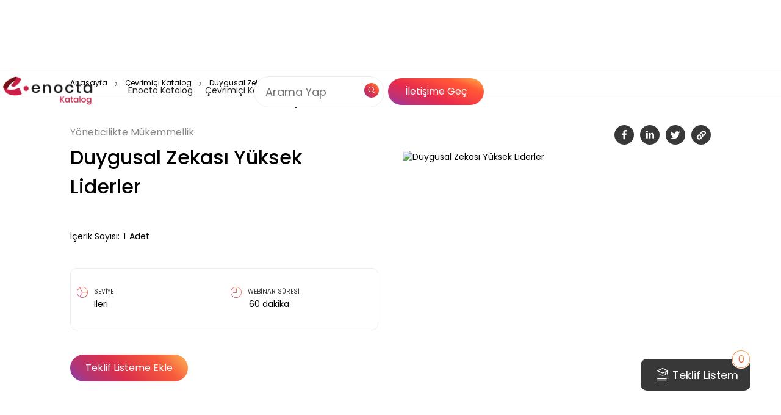

--- FILE ---
content_type: text/html
request_url: https://enoctakatalog.enocta.com/egitim-detay/duygusal-zekasi-yuksek-liderler
body_size: 41265
content:
<!DOCTYPE html><!-- Last Published: Thu Oct 16 2025 07:31:09 GMT+0000 (Coordinated Universal Time) --><html data-wf-domain="enoctakatalog.enocta.com" data-wf-page="6488be83142c93991e04bb52" data-wf-site="61113e8de987d859d7d473f5" lang="tr" data-wf-collection="6488be83142c93991e04bb0a" data-wf-item-slug="duygusal-zekasi-yuksek-liderler"><head><meta charset="utf-8"/><title>Duygusal Zekası Yüksek Liderler Eğitimi - Enocta</title><meta content="Enocta, zengin içerik ve teknoloji ekosistemi ile uçtan uca dijital öğrenme çözümleri sunar. Duygusal Zekası Yüksek Liderler eğitimi ile dijital öğrenme deneyimimizi tanıyın." name="description"/><meta content="Duygusal Zekası Yüksek Liderler Eğitimi - Enocta" property="og:title"/><meta content="Enocta, zengin içerik ve teknoloji ekosistemi ile uçtan uca dijital öğrenme çözümleri sunar. Duygusal Zekası Yüksek Liderler eğitimi ile dijital öğrenme deneyimimizi tanıyın." property="og:description"/><meta content="Duygusal Zekası Yüksek Liderler Eğitimi - Enocta" property="twitter:title"/><meta content="Enocta, zengin içerik ve teknoloji ekosistemi ile uçtan uca dijital öğrenme çözümleri sunar. Duygusal Zekası Yüksek Liderler eğitimi ile dijital öğrenme deneyimimizi tanıyın." property="twitter:description"/><meta property="og:type" content="website"/><meta content="summary_large_image" name="twitter:card"/><meta content="width=device-width, initial-scale=1" name="viewport"/><meta content="6i-aF-Vi95U30PGV0v5sNac0sjN9va66M_ucfHZtUzg" name="google-site-verification"/><link href="https://cdn.prod.website-files.com/61113e8de987d859d7d473f5/css/enocta-katalog-test.webflow.shared.bc0b2b340.min.css" rel="stylesheet" type="text/css"/><script type="text/javascript">!function(o,c){var n=c.documentElement,t=" w-mod-";n.className+=t+"js",("ontouchstart"in o||o.DocumentTouch&&c instanceof DocumentTouch)&&(n.className+=t+"touch")}(window,document);</script><link href="https://cdn.prod.website-files.com/61113e8de987d859d7d473f5/636907b73cb9320b1f1e5627_enocta_32_32_favicon.png" rel="shortcut icon" type="image/x-icon"/><link href="https://cdn.prod.website-files.com/61113e8de987d859d7d473f5/636907bb2728474da3e0e88d_enocta_webclip_256_256.png" rel="apple-touch-icon"/><!-- Google Tag Manager -->
<script>(function(w,d,s,l,i){w[l]=w[l]||[];w[l].push({'gtm.start':
new Date().getTime(),event:'gtm.js'});var f=d.getElementsByTagName(s)[0],
j=d.createElement(s),dl=l!='dataLayer'?'&l='+l:'';j.async=true;j.src=
'https://www.googletagmanager.com/gtm.js?id='+i+dl;f.parentNode.insertBefore(j,f);
})(window,document,'script','dataLayer','GTM-WTJZ25V');</script>
<!-- End Google Tag Manager -->


<!-- Search Input -->

<style>
.search-item h3,.search-item span{font-size:12px;line-height:18px;color:#171717;max-width:100%;white-space:nowrap;text-overflow:ellipsis;overflow:hidden}.input-container{position:relative;display:grid;grid-template-columns:1fr auto;grid-template-areas:"input icon";padding:8px 8px 8px 32px;flex-direction:row-reverse;width:fit-content;border-radius:999px;background:#fff;cursor:text;box-sizing:content-box;border:1px solid #ececec}.input-container.focus::after,.input-icon-box{background-image:-webkit-linear-gradient(225deg,#fbb555 .79%,#f85b3b 23.84%,#db2f4c 59.82%,#b23574 84.3%,#8942b0 100%);background-image:-moz-linear-gradient(225deg,#fbb555 .79%,#f85b3b 23.84%,#db2f4c 59.82%,#b23574 84.3%,#8942b0 100%);background-image:-ms-linear-gradient(225deg,#fbb555 .79%,#f85b3b 23.84%,#db2f4c 59.82%,#b23574 84.3%,#8942b0 100%);background-image:-o-linear-gradient(225deg,#fbb555 .79%,#f85b3b 23.84%,#db2f4c 59.82%,#b23574 84.3%,#8942b0 100%);border-radius:999px}.input-container.focus::after{display:block;content:"";position:absolute;top:0;left:0;right:0;bottom:0;padding:1px;background-image:linear-gradient(225deg,#fbb555 .79%,#f85b3b 23.84%,#db2f4c 59.82%,#b23574 84.3%,#8942b0 100%);-webkit-mask:linear-gradient(#fff 0 0) content-box,linear-gradient(#fff 0 0);-webkit-mask-composite:xor;mask-composite:exclude;box-sizing:border-box}.input-icon-box{grid-area:icon;background-image:linear-gradient(225deg,#fbb555 .79%,#f85b3b 23.84%,#db2f4c 59.82%,#b23574 84.3%,#8942b0 100%);display:flex;justify-content:center;align-items:center;width:40px;height:40px;color:#fff;cursor:pointer;z-index:999}.input-icon-box svg{width:32px;height:32px}#custom-input{grid-area:input;z-index:99;border:none;outline:0;background:0 0;width:320px;font-weight:400;font-size:18px;line-height:27px}#custom-input-1{grid-area:input;z-index:99;border:none;outline:0;background:0 0;width:160px;font-weight:400;font-size:18px;line-height:27px}.search-container{position:absolute;left:0;top:60px;padding-right:10px;max-height:244px;width:386px;background:#fff;border-radius:25px;box-shadow:0 0 17px rgb(0 0 0 / 6%)}.search-container .search-content-box{overflow-y:scroll;width:auto;max-height:244px;height:fit-content}.search-content-box::-webkit-scrollbar{width:3px}.search-content-box::-webkit-scrollbar-thumb{background-color:#ececec;border-radius:99px;outline:0}.search-item{display:grid;grid-template-areas:'head' 'text' 'border';justify-content:space-between;padding:18px 20px 0;column-gap:20px;cursor:pointer;text-decoration:none;transition:.2s}.search-item:hover{background-color:#f6f6f6}.search-item h3{margin:0;grid-area:head;font-weight:500}.search-item>h3>bold{font-weight:600}.search-item span{grid-area:text;opacity:.56}.search-item hr{grid-area:border;border:none;height:1px;background:#f6f6f6}.input-container.type-small{width:188px;border:1px solid #ececec;padding:10px 8px 10px 16px}.input-container.type-small.focus{padding:11px 9px 11px 16px;border:none}.input-container.type-small .input-icon-box{width:24px;height:24px}.input-container.type-small #custom-input{font-weight:400;font-size:14px;line-height:24px;width:100%}.search-item-loading{grid-template-columns:1fr;grid-template-areas:none;cursor:progress}.search-item-loading:hover{background:#fff}.search-item-loading:last-child{padding-bottom:18px}.search-item-loading div{width:100%;height:39px;background-image:-webkit-linear-gradient(110deg,#f9f9f9 8%,#e4e3e396 20%,#f9f9f9 33%);background-image:-moz-linear-gradient(110deg,#f9f9f9 8%,#e4e3e396 20%,#f9f9f9 33%);background-image:-ms-linear-gradient(110deg,#f9f9f9 8%,#e4e3e396 20%,#f9f9f9 33%);background-image:-o-linear-gradient(110deg,#f9f9f9 8%,#e4e3e396 20%,#f9f9f9 33%);background-image:linear-gradient(110deg,#f9f9f9 8%,#e4e3e396 20%,#f9f9f9 33%);background-size:200% 100%;border-radius:5px;animation:1.5s linear infinite shine;background-repeat:initial}@keyframes shine{to{background-position-x:-200%}}.open-mobile-search-input{display:none;justify-content:center;align-items:center;width:40px;height:40px;border:1px solid #ececec;border-radius:5px;cursor:pointer;margin-right:20px}.mobile-input-container{position:fixed;display:none;width:100%;padding-top:0;top:0;justify-content:center;transition:.2s;overflow:hidden;background:#f9f9f9;transition:z-index .2s step-end,.2s linear;height:0;z-index:-99}.mobile-input-container.open{transition:z-index .2s step-start,.2s linear;height:100%;z-index:99999999;padding-top:120px}@media screen and (max-width:991px){.nav-desktop-search-input{display:none}.open-mobile-search-input{display:flex}.mobile-input-container{display:flex;padding-right:30px;padding-left:30px}.mobile-input-container .input-container{width:386px;height:46px;box-sizing:border-box}}@media screen and (max-width:479px){.mobile-input-container{padding-right:20px;padding-left:20px}.mobile-input-container .input-container{width:100%}}@media screen and (max-width:576px){.search-item{grid-template-areas:"head" "text" "border";column-gap:4px;padding:12px 20px 0}.search-item hr{margin-top:8px}.search-container{width:100%}}
.home-category-slider-tab-item a {
	color: #565656 !important;
}

.blue-link {
    color: #0c5d7a !important;
}
.footer-collection-category-text {
    color: #525252 !important;
}

</style>

<script type="application/ld+json">

{

  "@context": "https://schema.org",

  "@type": "Organization",

      "image": [
          "https://enocta.com/photos/enocta.jpg" ],

  "address": {

    "@type": "PostalAddress",

    "addressLocality": "Istanbul",

    "postalCode": "34805",

    "streetAddress": "Kavacık, Rüzgarlıbahçe Mah. Çampınarı Sok. No:4 Smart Plaza B Blok Kat:3 34805, Beykoz/İstanbul, Türkiye"

  }
 }
</script>
<!-- [Attributes by Finsweet] CMS Slider -->
<script async src="https://cdn.jsdelivr.net/npm/@finsweet/attributes-cmsslider@1/cmsslider.js"></script>


<meta property="og:image" content="https://enocta-filecdn-small.mncdn.com/mnresize/600/-/EnoctaCrmContent/Images/80f02a74-393f-ed11-9db1-000d3adf7b71.png" />
<meta content="https://enocta-filecdn-small.mncdn.com/mnresize/600/-/EnoctaCrmContent/Images/80f02a74-393f-ed11-9db1-000d3adf7b71.png" property="og:image">
<meta content="https://enocta-filecdn-small.mncdn.com/mnresize/600/-/EnoctaCrmContent/Images/80f02a74-393f-ed11-9db1-000d3adf7b71.png" property="twitter:image">
<meta property="og:type" content="website">
<meta content="summary_large_image" name="twitter:card">
<meta content="width=device-width, initial-scale=1" name="viewport">

<meta name="robots" content="follow, index, max-snippet:-1, max-video-preview:-1, max-image-preview:large" />

    
<script type="application/ld+json">
    {
      "@context": "https://schema.org",
      "@type": "Course",
       "@id": "https://enoctakatalog.enocta.com/egitim-detay/duygusal-zekasi-yuksek-liderler",
      "name": "Duygusal Zekası Yüksek Liderler",
      "description": "Enocta, zengin içerik ve teknoloji ekosistemi ile uçtan uca dijital öğrenme çözümleri sunar. Duygusal Zekası Yüksek Liderler eğitimi ile dijital öğrenme deneyimimizi tanıyın.",
"publisher": {
"@type": "Organization",
"name": "Enocta",
"sameAs": "https://enoctakatalog.enocta.com/"
},
      "provider": {
        "@type": "Organization",
        "name": "Enocta",
        "sameAs": "https://enoctakatalog.enocta.com/"
}
}
 </script>
    
    <script type="application/ld+json">
{
 "@context": "https://schema.org",
 "@type": "BreadcrumbList",
 "itemListElement":
 [
  {
   "@type": "ListItem",
   "position": 1,
   "item":
   {
    "@id": " https://enoctakatalog.enocta.com/",
    "name": "Anasayfa"
    }
  },
  {
   "@type": "ListItem",
  "position": 2,
  "item":
   {
     "@id": " https://enoctakatalog.enocta.com/enocta-katalog",
     "name": "Enocta Katalog"
}
   },
{
   "@type": "ListItem",
  "position": 3,
  "item":
   {
     "@id": " https://enoctakatalog.enocta.com/duygusal-zekasi-yuksek-liderler",
     "name": "Duygusal Zekası Yüksek Liderler"
   }
  }
 ]
}
</script>
</head><body><div><div data-animation="default" data-collapse="medium" data-duration="400" data-easing="ease-out-cubic" data-easing2="linear" data-no-scroll="1" role="banner" class="nav-bar desktop w-nav"><div class="nav-top"><div class="global-container"><div class="nav-bar-content-wrapper"><a href="/" class="brand-logo w-nav-brand"><img aria-label="Enocta Katalog Homepage" alt="enocta logo" src="https://cdn.prod.website-files.com/61113e8de987d859d7d473f5/61e91ca7909f7858ebdb5160_Asset%204%4010x-8.webp" loading="lazy" class="nav-bar-logo-image"/></a><link rel="prefetch" href="/"/><nav role="navigation" class="nav-bar-content w-nav-menu"><div class="nav-bar-left"><div class="menu-codes w-embed"><style>
/* uzun yazıyı kısaltma ve sonuna 3 nokta ekleme*/
.menu-category-desc {
  display: -webkit-box;
  min-height: 72px;
  max-height: 72px;
  overflow: hidden;
  -webkit-line-clamp: 3;
  -webkit-box-orient: vertical;
}
</style></div><div data-delay="50" data-hover="true" class="menu-dropdown w-dropdown"><div class="dropdown-link-block left-menu-toggle w-dropdown-toggle"><a aria-label="Enocta Katalog" href="/enocta-katalog" class="main-menu-link w-inline-block"></a><div class="dropdown-link-block left-menu-text">Enocta Katalog</div></div><nav class="enocta-gelisim-katalog-dropdown w-dropdown-list"><div class="nav-content-wrapper"><div class="nav-package-list-wrapper"><a href="/enocta-katalog" class="mobile-menu-see-all-link">Tümünü Gör</a><div class="nav-package-list"><div data-delay="100" data-hover="true" data-w-id="8f4c39bd-349b-4dca-020e-6c1097f8b0dd" class="package-dropdown w-dropdown"><div id="nav-freemium-dd" class="package-dropdown-toggle w-dropdown-toggle"><div class="categories">basic</div><a href="/enocta-katalog?package=basic-paket&amp;" class="main-menu-category-link w-inline-block"></a></div><nav id="w-dropdown-list-1" class="package-dropdown-list basic w-dropdown-list"><a href="/enocta-katalog?package=basic-paket&amp;" class="mobile-menu-see-all-link in-category">Tümünü Gör</a><div data-delay="200" data-hover="true" data-w-id="8f4c39bd-349b-4dca-020e-6c1097f8b0e2" class="category-dropdown w-dropdown"><div class="category-dropdown-toggle w-dropdown-toggle"><div class="category-label">Kişisel Mükemmellik</div><a href="/enocta-katalog?main-group=kisisel-mukemmellik&amp;package=basic-paket" class="mobile-categories-link w-inline-block"></a></div><nav class="category-dropdown-list w-dropdown-list"><div class="menu-banner-inner static-in-category"><div class="menu-logo-wrapper"><img alt="enocta logo" loading="lazy" src="https://cdn.prod.website-files.com/61113e8de987d859d7d473f5/61e91ca7909f7858ebdb5160_Asset%204%4010x-8.webp" class="nav-bar-logo-image"/><div class="package-type-tag relative"><img alt="" loading="lazy" src="https://cdn.prod.website-files.com/61113e8de987d859d7d473f5/619f480f61f0ecbf9ea1c715_basic-plan.webp" class="package-type-icon"/><div>Basic</div></div></div><img alt="" loading="lazy" src="https://cdn.prod.website-files.com/61113e8de987d859d7d473f5/62bdbc1d7c516ed85bd5a245_kisisel-mukemmlik.webp" class="menu-image inner-menu"/><div class="menu-banner-text _22px-med-label">Kişisel Mükemmellik</div><div class="menu-category-desc">İş hayatında kendinizin en iyisine ulaşmak, yeni beceriler kazanmak ve becerilerinizi geliştirmek için ihtiyaç duyulan eğitimleri bu kategoride bulabilirsiniz.</div></div></nav></div><div data-delay="200" data-hover="true" data-w-id="8f4c39bd-349b-4dca-020e-6c1097f8b112" class="category-dropdown w-dropdown"><div class="category-dropdown-toggle w-dropdown-toggle"><a href="/enocta-katalog?main-group=yoneticilikte-mukemmellik&amp;package=basic-paket" class="mobile-categories-link w-inline-block"></a><div class="category-label">Yöneticilikte Mükemmellik</div></div><nav class="category-dropdown-list-2 w-dropdown-list"><div class="menu-banner-inner static-in-category"><div class="menu-logo-wrapper"><img alt="enocta logo" loading="lazy" src="https://cdn.prod.website-files.com/61113e8de987d859d7d473f5/61e91ca7909f7858ebdb5160_Asset%204%4010x-8.webp" class="nav-bar-logo-image"/><div class="package-type-tag relative"><img alt="" loading="lazy" src="https://cdn.prod.website-files.com/61113e8de987d859d7d473f5/619f480f61f0ecbf9ea1c715_basic-plan.webp" class="package-type-icon"/><div>Basic</div></div></div><img alt="" loading="lazy" src="https://cdn.prod.website-files.com/61113e8de987d859d7d473f5/62de8467e491d4e81980a93b_yoneticilikte-mukemmellik.webp" class="menu-image inner-menu"/><div class="menu-banner-text _22px-med-label">Yöneticilikte Mükemmellik</div><div class="menu-category-desc">Değişimi yöneten, işi ve çalışanları yönetmek için sorumluluk alan, zor kararlar alabilen ve sonuçlarının arkasında duran başarılı bir yönetici olma yolunda destek olacak tüm eğitimleri bu kategoride bulabilirsiniz.</div></div></nav></div><div data-delay="200" data-hover="true" data-w-id="8f4c39bd-349b-4dca-020e-6c1097f8b142" class="category-dropdown w-dropdown"><div class="category-dropdown-toggle w-dropdown-toggle"><div class="category-label">İş&#x27;te Mükemmellik</div><a href="/enocta-katalog?main-group=is-te-mukemmellik&amp;package=basic-paket" class="mobile-categories-link w-inline-block"></a></div><nav class="category-dropdown-list-3 w-dropdown-list"><div class="menu-banner-inner static-in-category"><div class="menu-logo-wrapper"><img alt="enocta logo" loading="lazy" src="https://cdn.prod.website-files.com/61113e8de987d859d7d473f5/61e91ca7909f7858ebdb5160_Asset%204%4010x-8.webp" class="nav-bar-logo-image"/><div class="package-type-tag relative"><img alt="" loading="lazy" src="https://cdn.prod.website-files.com/61113e8de987d859d7d473f5/619f480f61f0ecbf9ea1c715_basic-plan.webp" class="package-type-icon"/><div>Basic</div></div></div><img alt="" loading="lazy" src="https://cdn.prod.website-files.com/61113e8de987d859d7d473f5/62bdbc574761d1eb658aa940_iste-mukemmlik.webp" class="menu-image inner-menu"/><div class="menu-banner-text _22px-med-label">İş&#x27;te Mükemmellik</div><div class="menu-category-desc">İş becerilerinde ustalaşmanıza yardımcı olacak, çalıştığınız sektörde ihtiyaç duyulan becerileri geliştirecek ve esnekliğinizi artıracak eğitimlere göz atabilirsiniz.</div></div></nav></div><div data-delay="200" data-hover="true" data-w-id="8f4c39bd-349b-4dca-020e-6c1097f8b172" class="category-dropdown w-dropdown"><div class="category-dropdown-toggle w-dropdown-toggle"><div class="category-label">Yeni Dünya Becerileri</div><a href="/enocta-katalog?main-group=yeni-dunya-becerileri&amp;package=basic-paket" class="mobile-categories-link w-inline-block"></a></div><nav class="category-dropdown-list-4 w-dropdown-list"><div class="menu-banner-inner static-in-category"><div class="menu-logo-wrapper"><img alt="enocta logo" loading="lazy" src="https://cdn.prod.website-files.com/61113e8de987d859d7d473f5/61e91ca7909f7858ebdb5160_Asset%204%4010x-8.webp" class="nav-bar-logo-image"/><div class="package-type-tag relative"><img alt="" loading="lazy" src="https://cdn.prod.website-files.com/61113e8de987d859d7d473f5/619f480f61f0ecbf9ea1c715_basic-plan.webp" class="package-type-icon"/><div>Basic</div></div></div><img alt="" loading="lazy" src="https://cdn.prod.website-files.com/61113e8de987d859d7d473f5/62bdbc758c5fe413e91386d9_yeni-dunya-becerileri.webp" class="menu-image inner-menu"/><div class="menu-banner-text _22px-med-label">Yeni Dünya Becerileri</div><div class="menu-category-desc">Değişen dünya ve her geçen gün gelişen teknoloji ile birlikte 21.yüzyılda kazanılması gereken yeni beceriler ortaya çıkıyor. Yeni dünyaya uyum sağlamak ve bu becerileri kazanmak için gerekli eğitimleri bu kategoride bulabilirsiniz.</div></div></nav></div><div data-delay="200" data-hover="true" data-w-id="8f4c39bd-349b-4dca-020e-6c1097f8b1a2" class="category-dropdown w-dropdown"><div class="category-dropdown-toggle w-dropdown-toggle"><div class="category-label">Kişisel Farkındalık</div><a href="/enocta-katalog?main-group=kisisel-farkindalik&amp;package=basic-paket" class="mobile-categories-link w-inline-block"></a></div><nav class="category-dropdown-list-5 w-dropdown-list"><div class="menu-banner-inner static-in-category"><div class="menu-logo-wrapper"><img alt="enocta logo" loading="lazy" src="https://cdn.prod.website-files.com/61113e8de987d859d7d473f5/61e91ca7909f7858ebdb5160_Asset%204%4010x-8.webp" class="nav-bar-logo-image"/><div class="package-type-tag relative"><img alt="" loading="lazy" src="https://cdn.prod.website-files.com/61113e8de987d859d7d473f5/619f480f61f0ecbf9ea1c715_basic-plan.webp" class="package-type-icon"/><div>Basic</div></div></div><img alt="" loading="lazy" src="https://cdn.prod.website-files.com/61113e8de987d859d7d473f5/62bdbc8fa1de4d1b00645c37_kisisel-farkindalik.webp" class="menu-image inner-menu"/><div class="menu-banner-text _22px-med-label">Kişisel Farkındalık</div><div class="menu-category-desc">Kişinin iç gözlem yapabilme ve kendini bir birey olarak görebilme kabiliyetini geliştirmesine destek olacak ve yaşama dair birbirinden farklı alanları kapsayan eğitimleri bu kategorimizde inceleyebilirsiniz.</div></div></nav></div><div class="menu-banner-inner"><div class="menu-logo-wrapper"><img alt="enocta logo" loading="lazy" src="https://cdn.prod.website-files.com/61113e8de987d859d7d473f5/61e91ca7909f7858ebdb5160_Asset%204%4010x-8.webp" class="nav-bar-logo-image"/><div class="package-type-tag relative"><img alt="" loading="lazy" src="https://cdn.prod.website-files.com/61113e8de987d859d7d473f5/619f480f61f0ecbf9ea1c715_basic-plan.webp" class="package-type-icon"/><div>Basic</div></div></div><img sizes="100vw" srcset="https://cdn.prod.website-files.com/61113e8de987d859d7d473f5/62fdee2d309495579b8e7ec4_basic_menu-p-500.webp 500w, https://cdn.prod.website-files.com/61113e8de987d859d7d473f5/62fdee2d309495579b8e7ec4_basic_menu.webp 600w" src="https://cdn.prod.website-files.com/61113e8de987d859d7d473f5/62fdee2d309495579b8e7ec4_basic_menu.webp" loading="lazy" alt="" class="menu-image inner-menu"/><div class="menu-banner-text _22px-med-label">BASIC</div><div class="menu-category-desc">Kurumun temelde ihtiyaç duyacağı ana konuları ve yetkinlikleri kapsar.</div></div></nav></div><div data-delay="100" data-hover="true" data-w-id="8f4c39bd-349b-4dca-020e-6c1097f8b1e0" class="package-dropdown w-dropdown"><div class="package-dropdown-toggle w-dropdown-toggle"><div class="categories">premium</div><a href="/enocta-katalog?package=premium-paket&amp;" class="main-menu-category-link w-inline-block"></a></div><nav class="package-dropdown-list-2 w-dropdown-list"><a href="/enocta-katalog?package=premium-paket&amp;" class="mobile-menu-see-all-link in-category">Tümünü Gör</a><div data-delay="200" data-hover="true" data-w-id="8f4c39bd-349b-4dca-020e-6c1097f8b1e5" class="category-dropdown w-dropdown"><div class="category-dropdown-toggle w-dropdown-toggle"><div class="category-label">Kişisel Mükemmellik</div><a href="/enocta-katalog?main-group=kisisel-mukemmellik&amp;package=premium-paket" class="mobile-categories-link w-inline-block"></a></div><nav class="category-dropdown-list w-dropdown-list"><div class="menu-banner-inner static-in-category"><div class="menu-logo-wrapper"><img alt="enocta logo" loading="lazy" src="https://cdn.prod.website-files.com/61113e8de987d859d7d473f5/61e91ca7909f7858ebdb5160_Asset%204%4010x-8.webp" class="nav-bar-logo-image"/><div class="package-type-tag relative"><img alt="" loading="lazy" src="https://cdn.prod.website-files.com/61113e8de987d859d7d473f5/619f496441ed441fafa4bd33_premium-paket.webp" class="package-type-icon"/><div>Premium</div></div></div><img alt="" loading="lazy" src="https://cdn.prod.website-files.com/61113e8de987d859d7d473f5/62bdbc1d7c516ed85bd5a245_kisisel-mukemmlik.webp" class="menu-image inner-menu"/><div class="menu-banner-text _22px-med-label">Kişisel Mükemmellik</div><div class="menu-category-desc">İş hayatında kendinizin en iyisine ulaşmak, yeni beceriler kazanmak ve becerilerinizi geliştirmek için ihtiyaç duyulan eğitimleri bu kategoride bulabilirsiniz.</div></div></nav></div><div data-delay="200" data-hover="true" data-w-id="8f4c39bd-349b-4dca-020e-6c1097f8b215" class="category-dropdown w-dropdown"><div class="category-dropdown-toggle w-dropdown-toggle"><a href="/enocta-katalog?main-group=yoneticilikte-mukemmellik&amp;package=premium-paket" class="mobile-categories-link w-inline-block"></a><div class="category-label">Yöneticilikte Mükemmellik</div></div><nav class="category-dropdown-list-2 w-dropdown-list"><div class="menu-banner-inner static-in-category"><div class="menu-logo-wrapper"><img alt="enocta logo" loading="lazy" src="https://cdn.prod.website-files.com/61113e8de987d859d7d473f5/61e91ca7909f7858ebdb5160_Asset%204%4010x-8.webp" class="nav-bar-logo-image"/><div class="package-type-tag relative"><img alt="" loading="lazy" src="https://cdn.prod.website-files.com/61113e8de987d859d7d473f5/619f496441ed441fafa4bd33_premium-paket.webp" class="package-type-icon"/><div>Premium</div></div></div><img alt="" loading="lazy" src="https://cdn.prod.website-files.com/61113e8de987d859d7d473f5/62de8467e491d4e81980a93b_yoneticilikte-mukemmellik.webp" class="menu-image inner-menu"/><div class="menu-banner-text _22px-med-label">Yöneticilikte Mükemmellik</div><div class="menu-category-desc">Değişimi yöneten, işi ve çalışanları yönetmek için sorumluluk alan, zor kararlar alabilen ve sonuçlarının arkasında duran başarılı bir yönetici olma yolunda destek olacak tüm eğitimleri bu kategoride bulabilirsiniz.</div></div></nav></div><div data-delay="200" data-hover="true" data-w-id="8f4c39bd-349b-4dca-020e-6c1097f8b245" class="category-dropdown w-dropdown"><div class="category-dropdown-toggle w-dropdown-toggle"><div class="category-label">İş&#x27;te Mükemmellik</div><a href="/enocta-katalog?main-group=is-te-mukemmellik&amp;package=premium-paket" class="mobile-categories-link w-inline-block"></a></div><nav class="category-dropdown-list-3 w-dropdown-list"><div class="menu-banner-inner static-in-category"><div class="menu-logo-wrapper"><img alt="enocta logo" loading="lazy" src="https://cdn.prod.website-files.com/61113e8de987d859d7d473f5/61e91ca7909f7858ebdb5160_Asset%204%4010x-8.webp" class="nav-bar-logo-image"/><div class="package-type-tag relative"><img alt="" loading="lazy" src="https://cdn.prod.website-files.com/61113e8de987d859d7d473f5/619f496441ed441fafa4bd33_premium-paket.webp" class="package-type-icon"/><div>Premium</div></div></div><img alt="" loading="lazy" src="https://cdn.prod.website-files.com/61113e8de987d859d7d473f5/62bdbc574761d1eb658aa940_iste-mukemmlik.webp" class="menu-image inner-menu"/><div class="menu-banner-text _22px-med-label">İş&#x27;te Mükemmellik</div><div class="menu-category-desc">İş becerilerinde ustalaşmanıza yardımcı olacak, çalıştığınız sektörde ihtiyaç duyulan becerileri geliştirecek ve esnekliğinizi artıracak eğitimlere göz atabilirsiniz.</div></div></nav></div><div data-delay="200" data-hover="true" data-w-id="8f4c39bd-349b-4dca-020e-6c1097f8b275" class="category-dropdown w-dropdown"><div class="category-dropdown-toggle w-dropdown-toggle"><div class="category-label">Yeni Dünya Becerileri</div><a href="/enocta-katalog?main-group=yeni-dunya-becerileri&amp;package=premium-paket" class="mobile-categories-link w-inline-block"></a></div><nav class="category-dropdown-list-4 w-dropdown-list"><div class="menu-banner-inner static-in-category"><div class="menu-logo-wrapper"><img alt="enocta logo" loading="lazy" src="https://cdn.prod.website-files.com/61113e8de987d859d7d473f5/61e91ca7909f7858ebdb5160_Asset%204%4010x-8.webp" class="nav-bar-logo-image"/><div class="package-type-tag relative"><img alt="" loading="lazy" src="https://cdn.prod.website-files.com/61113e8de987d859d7d473f5/619f496441ed441fafa4bd33_premium-paket.webp" class="package-type-icon"/><div>Premium</div></div></div><img alt="" loading="lazy" src="https://cdn.prod.website-files.com/61113e8de987d859d7d473f5/62bdbc758c5fe413e91386d9_yeni-dunya-becerileri.webp" class="menu-image inner-menu"/><div class="menu-banner-text _22px-med-label">Yeni Dünya Becerileri</div><div class="menu-category-desc">Değişen dünya ve her geçen gün gelişen teknoloji ile birlikte 21.yüzyılda kazanılması gereken yeni beceriler ortaya çıkıyor. Yeni dünyaya uyum sağlamak ve bu becerileri kazanmak için gerekli eğitimleri bu kategoride bulabilirsiniz.</div></div></nav></div><div data-delay="200" data-hover="true" data-w-id="8f4c39bd-349b-4dca-020e-6c1097f8b2a5" class="category-dropdown w-dropdown"><div class="category-dropdown-toggle w-dropdown-toggle"><div class="category-label">Kişisel Farkındalık</div><a href="/enocta-katalog?main-group=kisisel-farkindalik&amp;package=premium-paket" class="mobile-categories-link w-inline-block"></a></div><nav class="category-dropdown-list-5 w-dropdown-list"><div class="menu-banner-inner static-in-category"><div class="menu-logo-wrapper"><img alt="enocta logo" loading="lazy" src="https://cdn.prod.website-files.com/61113e8de987d859d7d473f5/61e91ca7909f7858ebdb5160_Asset%204%4010x-8.webp" class="nav-bar-logo-image"/><div class="package-type-tag relative"><img alt="" loading="lazy" src="https://cdn.prod.website-files.com/61113e8de987d859d7d473f5/619f496441ed441fafa4bd33_premium-paket.webp" class="package-type-icon"/><div>Premium</div></div></div><img alt="" loading="lazy" src="https://cdn.prod.website-files.com/61113e8de987d859d7d473f5/62bdbc8fa1de4d1b00645c37_kisisel-farkindalik.webp" class="menu-image inner-menu"/><div class="menu-banner-text _22px-med-label">Kişisel Farkındalık</div><div class="menu-category-desc">Kişinin iç gözlem yapabilme ve kendini bir birey olarak görebilme kabiliyetini geliştirmesine destek olacak ve yaşama dair birbirinden farklı alanları kapsayan eğitimleri bu kategorimizde inceleyebilirsiniz.</div></div></nav></div><div class="menu-banner-inner"><div class="menu-logo-wrapper"><img alt="enocta logo" loading="lazy" src="https://cdn.prod.website-files.com/61113e8de987d859d7d473f5/61e91ca7909f7858ebdb5160_Asset%204%4010x-8.webp" class="nav-bar-logo-image"/><div class="package-type-tag relative"><img alt="" loading="lazy" src="https://cdn.prod.website-files.com/61113e8de987d859d7d473f5/619f496441ed441fafa4bd33_premium-paket.webp" class="package-type-icon"/><div>Premium</div></div></div><img sizes="100vw" srcset="https://cdn.prod.website-files.com/61113e8de987d859d7d473f5/62fdee44e368b94bfac5d9a2_premium_menu-p-500.webp 500w, https://cdn.prod.website-files.com/61113e8de987d859d7d473f5/62fdee44e368b94bfac5d9a2_premium_menu.webp 600w" src="https://cdn.prod.website-files.com/61113e8de987d859d7d473f5/62fdee44e368b94bfac5d9a2_premium_menu.webp" loading="lazy" alt="" class="menu-image inner-menu"/><div class="menu-banner-text _22px-med-label">PREMIUM</div><div class="menu-category-desc">Kurumun temelde ihtiyaç duyacağı ana konular ve yetkinlikler ile beraber gelişim yolculukları, liderlik eğitimleri ve yenilikçi öğrenme yöntemleri ile hazırlanmış eğitimleri kapsar.</div></div></nav></div></div></div><div class="nav-white-bg"><div class="menu-logo-wrapper"><img alt="enocta logo" loading="lazy" src="https://cdn.prod.website-files.com/61113e8de987d859d7d473f5/61e91ca7909f7858ebdb5160_Asset%204%4010x-8.webp" class="nav-bar-logo-image"/></div><img sizes="100vw" srcset="https://cdn.prod.website-files.com/61113e8de987d859d7d473f5/6334539b300af9cac4c169f8_megamenu_enoctakatalog-p-500.webp 500w, https://cdn.prod.website-files.com/61113e8de987d859d7d473f5/6334539b300af9cac4c169f8_megamenu_enoctakatalog-p-800.webp 800w, https://cdn.prod.website-files.com/61113e8de987d859d7d473f5/6334539b300af9cac4c169f8_megamenu_enoctakatalog-p-1080.webp 1080w, https://cdn.prod.website-files.com/61113e8de987d859d7d473f5/6334539b300af9cac4c169f8_megamenu_enoctakatalog.webp 1200w" src="https://cdn.prod.website-files.com/61113e8de987d859d7d473f5/6334539b300af9cac4c169f8_megamenu_enoctakatalog.webp" loading="lazy" alt="" class="menu-image"/><div class="menu-banner-text _22px-med-label">Enocta Katalog</div><div class="menu-category-desc">Enocta Katalog, çalışanların tüm gelişim süreçleri için yararlanabilecekleri binlerce dijital içerikten oluşan özgür ve özgün bir gelişim kaynağıdır. </div></div></div></nav></div><div data-delay="50" data-hover="true" class="menu-dropdown w-dropdown"><div class="dropdown-link-block w-dropdown-toggle"><a aria-label="Çevrimiçi Katalog" href="/cevrimici-katalog" class="main-menu-link w-inline-block"></a><div class="dropdown-link-block right-menu-text">Çevrimiçi Katalog</div></div><nav class="enocta-gelisim-katalog-dropdown w-dropdown-list"><div class="nav-content-wrapper"><div class="nav-package-list-wrapper cevrimici-list"><a href="/cevrimici-katalog" class="mobile-menu-see-all-link in-category">Tümünü Gör</a><div class="nav-package-list"><div id="nav-freemium-1-sub-dd" data-delay="200" data-hover="true" data-w-id="35e9dbe2-b53b-faef-d943-4aa619c142db" class="category-dropdown w-dropdown"><div id="kisisel-farkindalik-dd" class="category-dropdown-toggle w-dropdown-toggle"><div class="category-label">Kişisel Mükemmellik</div><a href="/cevrimici-katalog?main-group=kisisel-mukemmellik" class="mobile-categories-link w-inline-block"></a></div><nav class="category-dropdown-list cevrimici w-dropdown-list"><div class="menu-banner-inner static-in-category cevrimici-katalog"><div class="menu-logo-wrapper"><img alt="enocta logo" loading="lazy" src="https://cdn.prod.website-files.com/61113e8de987d859d7d473f5/61e91ca7909f7858ebdb5160_Asset%204%4010x-8.webp" class="nav-bar-logo-image"/></div><img alt="" loading="lazy" src="https://cdn.prod.website-files.com/61113e8de987d859d7d473f5/62bdbc1d7c516ed85bd5a245_kisisel-mukemmlik.webp" class="menu-image inner-menu"/><div class="menu-banner-text _22px-med-label">Kişisel Mükemmellik</div><div class="menu-category-desc">İş hayatında kendinizin en iyisine ulaşmak, yeni beceriler kazanmak ve becerilerinizi geliştirmek için ihtiyaç duyulan eğitimleri bu kategoride bulabilirsiniz.</div></div></nav></div><div data-delay="200" data-hover="true" data-w-id="35e9dbe2-b53b-faef-d943-4aa619c1430b" class="category-dropdown w-dropdown"><div class="category-dropdown-toggle w-dropdown-toggle"><div class="category-label">Yöneticilikte Mükemmellik</div><a href="/cevrimici-katalog?main-group=yoneticilikte-mukemmellik" class="mobile-categories-link w-inline-block"></a></div><nav class="category-dropdown-list-2 cevrimici w-dropdown-list"><div class="menu-banner-inner cevrimici hide"></div><div class="menu-banner-inner static-in-category cevrimici-katalog"><div class="menu-logo-wrapper"><img alt="enocta logo" loading="lazy" src="https://cdn.prod.website-files.com/61113e8de987d859d7d473f5/61e91ca7909f7858ebdb5160_Asset%204%4010x-8.webp" class="nav-bar-logo-image"/></div><img alt="" loading="lazy" src="https://cdn.prod.website-files.com/61113e8de987d859d7d473f5/62de8467e491d4e81980a93b_yoneticilikte-mukemmellik.webp" class="menu-image inner-menu"/><div class="menu-banner-text _22px-med-label">Yöneticilikte Mükemmellik</div><div class="menu-category-desc">Bir kurumdaki yöneticiler bulunduğu kuruma yarar sağlayan, süregelen gelenekte gerektiğinde değişiklikler yapan ve işi ve çalışanları yönetmek için sorumluluğu üstlenen, sezgi, zeka ve beceriye dayalı zor kararları veren ve sonuçlarının arkasında</div></div></nav></div><div data-delay="200" data-hover="true" data-w-id="35e9dbe2-b53b-faef-d943-4aa619c1433b" class="category-dropdown w-dropdown"><div class="category-dropdown-toggle w-dropdown-toggle"><div class="category-label">İş&#x27;te Mükemmellik</div><a href="/cevrimici-katalog?main-group=is-te-mukemmellik" class="mobile-categories-link w-inline-block"></a></div><nav class="category-dropdown-list-3 cevrimici w-dropdown-list"><div class="menu-banner-inner cevrimici hide"></div><div class="menu-banner-inner static-in-category cevrimici-katalog"><div class="menu-logo-wrapper"><img alt="enocta logo" loading="lazy" src="https://cdn.prod.website-files.com/61113e8de987d859d7d473f5/61e91ca7909f7858ebdb5160_Asset%204%4010x-8.webp" class="nav-bar-logo-image"/></div><img alt="" loading="lazy" src="https://cdn.prod.website-files.com/61113e8de987d859d7d473f5/62bdbc574761d1eb658aa940_iste-mukemmlik.webp" class="menu-image inner-menu"/><div class="menu-banner-text _22px-med-label">İş&#x27;te Mükemmellik</div><div class="menu-category-desc">İş becerilerinde ustalaşmanıza yardımcı olacak, çalıştığınız sektörde ihtiyaç duyulan becerileri geliştirecek ve esnekliğinizi artıracak eğitimlere göz atabilirsiniz.</div></div></nav></div><div data-delay="200" data-hover="false" data-w-id="35e9dbe2-b53b-faef-d943-4aa619c1436b" class="category-dropdown w-dropdown"><div class="category-dropdown-toggle w-dropdown-toggle"><div class="category-label">Yeni Dünya Becerileri</div><a href="/cevrimici-katalog?main-group=yeni-dunya-becerileri" class="mobile-categories-link w-inline-block"></a></div><nav class="category-dropdown-list-4 cevrimici w-dropdown-list"><div class="menu-banner-inner cevrimici hide"></div><div class="menu-banner-inner static-in-category cevrimici-katalog"><div class="menu-logo-wrapper"><img alt="enocta logo" loading="lazy" src="https://cdn.prod.website-files.com/61113e8de987d859d7d473f5/61e91ca7909f7858ebdb5160_Asset%204%4010x-8.webp" class="nav-bar-logo-image"/></div><img alt="" loading="lazy" src="https://cdn.prod.website-files.com/61113e8de987d859d7d473f5/62bdbc758c5fe413e91386d9_yeni-dunya-becerileri.webp" class="menu-image inner-menu"/><div class="menu-banner-text _22px-med-label">Yeni Dünya Becerileri</div><div class="menu-category-desc">Değişen dünya ve her geçen gün gelişen teknoloji ile birlikte 21.yüzyılda kazanılması gereken yeni beceriler ortaya çıkıyor. Yeni dünyaya uyum sağlamak ve bu becerileri kazanmak için gerekli eğitimleri bu kategoride bulabilirsiniz.</div></div></nav></div><div data-delay="200" data-hover="true" data-w-id="35e9dbe2-b53b-faef-d943-4aa619c1439b" class="category-dropdown w-dropdown"><div class="category-dropdown-toggle w-dropdown-toggle"><div class="category-label">Kişisel Farkındalık</div><a href="/cevrimici-katalog?main-group=kisisel-farkindalik" class="mobile-categories-link w-inline-block"></a></div><nav class="category-dropdown-list-5 cevrimici w-dropdown-list"><div class="menu-banner-inner cevrimici hide"></div><div class="menu-banner-inner static-in-category cevrimici-katalog"><div class="menu-logo-wrapper"><img alt="enocta logo" loading="lazy" src="https://cdn.prod.website-files.com/61113e8de987d859d7d473f5/61e91ca7909f7858ebdb5160_Asset%204%4010x-8.webp" class="nav-bar-logo-image"/></div><img alt="" loading="lazy" src="https://cdn.prod.website-files.com/61113e8de987d859d7d473f5/62bdbc8fa1de4d1b00645c37_kisisel-farkindalik.webp" class="menu-image inner-menu"/><div class="menu-banner-text _22px-med-label">Kişisel Farkındalık</div><div class="menu-category-desc">Kişinin iç gözlem yapabilme ve kendini bir birey olarak görebilme kabiliyetini geliştirmesine destek olacak ve yaşama dair birbirinden farklı alanları kapsayan eğitimleri bu kategorimizde inceleyebilirsiniz.</div></div></nav></div></div></div><div class="nav-white-bg"><div class="menu-banner-inner static-in-category cevrimici-katalog"><div class="menu-logo-wrapper"><img alt="enocta logo" loading="lazy" src="https://cdn.prod.website-files.com/61113e8de987d859d7d473f5/61e91ca7909f7858ebdb5160_Asset%204%4010x-8.webp" class="nav-bar-logo-image"/></div><img sizes="100vw" srcset="https://cdn.prod.website-files.com/61113e8de987d859d7d473f5/629f4b640745075e10736019_cevrimici-katalog-menu-p-500.webp 500w, https://cdn.prod.website-files.com/61113e8de987d859d7d473f5/629f4b640745075e10736019_cevrimici-katalog-menu.webp 600w" src="https://cdn.prod.website-files.com/61113e8de987d859d7d473f5/629f4b640745075e10736019_cevrimici-katalog-menu.webp" loading="lazy" alt="" class="menu-image inner-menu"/><div class="menu-banner-text _22px-med-label">Çevrimiçi Katalog</div><div class="menu-category-desc">Canlı sınıf veya webinarları, Enocta Katalog’dan seçeceğiniz dijital eğitimlerle birlikte kullanarak harmanlanmış bir öğrenme deneyimini Çevrimiçi Katalog ile beraber yaşayabilirsiniz.</div></div></div></div></nav></div><div class="menu-link-wrapper"><a aria-label="Özel İçerik Çözümleri" href="/ozel-icerik-cozumleri" class="dropdown-link mobile-fix">Özel İçerik Çözümleri</a></div></div><div class="nav-bar-right with-search"><div id="w-node-_7094ab99-651a-93ef-715c-57d9a28cb0b1-97f8b0ca" class="hero-search"><div class="html-embed w-embed"><div id="custom-input-container" class="input-container nav-desktop-search-input type-small">
    <div class="input-icon-box">
        <svg width="32" height="32" viewBox="0 0 32 32" fill="none" xmlns="http://www.w3.org/2000/svg">
            <path fill-rule="evenodd" clip-rule="evenodd" d="M10.1737 14.0525C10.1737 11.3621 12.3627 9.17374 15.0531 9.17374C17.7429 9.17374 19.9319 11.3621 19.9319 14.0525C19.9319 16.7429 17.7429 18.9312 15.0531 18.9312C12.3627 18.9312 10.1737 16.7429 10.1737 14.0525ZM22.7984 21.2813L19.5087 18.1448C20.4998 17.067 21.1056 15.6292 21.1056 14.0525C21.1056 10.7152 18.3904 8 15.0531 8C11.7152 8 9 10.7152 9 14.0525C9 17.3897 11.7152 20.105 15.0531 20.105C16.3435 20.105 17.5407 19.6987 18.5241 19.0075L21.8985 22.2255C22.0243 22.3461 22.186 22.4055 22.3478 22.4055C22.5199 22.4055 22.692 22.3376 22.8198 22.2033C23.0683 21.9425 23.0585 21.5297 22.7984 21.2813Z" fill="currentColor"/>
        </svg>
    </div>

    <input id="custom-input-1" class="custom-input" type="text" aria-label="Search" placeholder="Arama Yap">

    <div class="search-container"><div id="search-content-box" class="search-content-box"></div></div>
</div></div></div><a id="w-node-_8f4c39bd-349b-4dca-020e-6c1097f8b502-97f8b0ca" href="/iletisim" class="button red-gradient nav-bar-button w-button">İletişime Geç</a></div></nav><nav class="menu-button w-nav-button"><div class="nav-menu-button-spacer"></div></nav></div></div></div></div><div data-animation="default" data-collapse="medium" data-duration="400" data-easing="ease-out-cubic" data-easing2="linear" data-no-scroll="1" role="banner" class="nav-bar mobile w-nav"><div class="nav-top"><div class="global-container"><div class="nav-bar-content-wrapper"><a href="/" class="brand-logo w-nav-brand"><img alt="enocta logo" loading="lazy" src="https://cdn.prod.website-files.com/61113e8de987d859d7d473f5/61e91ca7909f7858ebdb5160_Asset%204%4010x-8.webp" class="nav-bar-logo-image"/></a><nav role="navigation" class="nav-bar-content w-nav-menu"><div class="nav-bar-left"><div data-delay="50" data-hover="false" class="menu-dropdown w-dropdown"><div class="dropdown-link-block-mobile-menu left-menu-toggle w-dropdown-toggle"><a href="/enocta-katalog" class="main-menu-link w-inline-block"></a><div class="dropdown-link-block-mobile-menu left-menu-text">Enocta Katalog</div></div><nav class="enocta-gelisim-katalog-dropdown w-dropdown-list"><div class="nav-content-wrapper"><div class="nav-package-list-wrapper"><a href="/enocta-katalog" class="mobile-menu-see-all-link">Tümünü Gör</a><div class="nav-package-list"><div data-delay="100" data-hover="false" data-w-id="26b90e8b-3d0f-2b39-f809-e44b621aab9e" class="package-dropdown w-dropdown"><div id="nav-freemium-dd" class="package-dropdown-toggle-mobile-menu w-dropdown-toggle"><div class="categories">basic</div><a href="/enocta-katalog?package=basic-paket&amp;" class="main-menu-category-link w-inline-block"></a></div><nav id="w-dropdown-list-1" class="package-dropdown-list basic w-dropdown-list"><a href="/enocta-katalog?package=basic-paket&amp;" class="mobile-menu-see-all-link in-category">Tümünü Gör</a><div data-delay="200" data-hover="true" data-w-id="26b90e8b-3d0f-2b39-f809-e44b621aaba6" class="category-dropdown w-dropdown"><div class="category-dropdown-toggle w-dropdown-toggle"><div class="category-label">Kişisel Mükemmellik</div><a href="/enocta-katalog?main-group=kisisel-mukemmellik&amp;package=basic-paket" class="mobile-categories-link w-inline-block"></a></div><nav class="category-dropdown-list w-dropdown-list"><div class="menu-banner-inner static-in-category"><div class="menu-logo-wrapper"><img alt="enocta logo" loading="lazy" src="https://cdn.prod.website-files.com/61113e8de987d859d7d473f5/61e91ca7909f7858ebdb5160_Asset%204%4010x-8.webp" class="nav-bar-logo-image"/><div class="package-type-tag relative"><img alt="" loading="lazy" src="https://cdn.prod.website-files.com/61113e8de987d859d7d473f5/619f480f61f0ecbf9ea1c715_basic-plan.webp" class="package-type-icon"/><div>Basic</div></div></div><img alt="" loading="lazy" src="https://cdn.prod.website-files.com/61113e8de987d859d7d473f5/62bdbc1d7c516ed85bd5a245_kisisel-mukemmlik.webp" class="menu-image inner-menu"/><div class="menu-banner-text _22px-med-label">Kişisel Mükemmellik</div><div class="menu-category-desc">İş hayatında kendinizin en iyisine ulaşmak, yeni beceriler kazanmak ve becerilerinizi geliştirmek için ihtiyaç duyulan eğitimleri bu kategoride bulabilirsiniz.</div></div></nav></div><div data-delay="200" data-hover="true" data-w-id="26b90e8b-3d0f-2b39-f809-e44b621aabb8" class="category-dropdown w-dropdown"><div class="category-dropdown-toggle w-dropdown-toggle"><a href="/enocta-katalog?main-group=yoneticilikte-mukemmellik&amp;package=basic-paket" class="mobile-categories-link w-inline-block"></a><div class="category-label">Yöneticilikte Mükemmellik</div></div><nav class="category-dropdown-list-2 w-dropdown-list"><div class="menu-banner-inner static-in-category"><div class="menu-logo-wrapper"><img alt="enocta logo" loading="lazy" src="https://cdn.prod.website-files.com/61113e8de987d859d7d473f5/61e91ca7909f7858ebdb5160_Asset%204%4010x-8.webp" class="nav-bar-logo-image"/><div class="package-type-tag relative"><img alt="" loading="lazy" src="https://cdn.prod.website-files.com/61113e8de987d859d7d473f5/619f480f61f0ecbf9ea1c715_basic-plan.webp" class="package-type-icon"/><div>Basic</div></div></div><img alt="" loading="lazy" src="https://cdn.prod.website-files.com/61113e8de987d859d7d473f5/62de8467e491d4e81980a93b_yoneticilikte-mukemmellik.webp" class="menu-image inner-menu"/><div class="menu-banner-text _22px-med-label">Yöneticilikte Mükemmellik</div><div class="menu-category-desc">Değişimi yöneten, işi ve çalışanları yönetmek için sorumluluk alan, zor kararlar alabilen ve sonuçlarının arkasında duran başarılı bir yönetici olma yolunda destek olacak tüm eğitimleri bu kategoride bulabilirsiniz.</div></div></nav></div><div data-delay="200" data-hover="true" data-w-id="26b90e8b-3d0f-2b39-f809-e44b621aabca" class="category-dropdown w-dropdown"><div class="category-dropdown-toggle w-dropdown-toggle"><div class="category-label">İş&#x27;te Mükemmellik</div><a href="/enocta-katalog?main-group=is-te-mukemmellik&amp;package=basic-paket" class="mobile-categories-link w-inline-block"></a></div><nav class="category-dropdown-list-3 w-dropdown-list"><div class="menu-banner-inner static-in-category"><div class="menu-logo-wrapper"><img alt="enocta logo" loading="lazy" src="https://cdn.prod.website-files.com/61113e8de987d859d7d473f5/61e91ca7909f7858ebdb5160_Asset%204%4010x-8.webp" class="nav-bar-logo-image"/><div class="package-type-tag relative"><img alt="" loading="lazy" src="https://cdn.prod.website-files.com/61113e8de987d859d7d473f5/619f480f61f0ecbf9ea1c715_basic-plan.webp" class="package-type-icon"/><div>Basic</div></div></div><img alt="" loading="lazy" src="https://cdn.prod.website-files.com/61113e8de987d859d7d473f5/62bdbc574761d1eb658aa940_iste-mukemmlik.webp" class="menu-image inner-menu"/><div class="menu-banner-text _22px-med-label">İş&#x27;te Mükemmellik</div><div class="menu-category-desc">İş becerilerinde ustalaşmanıza yardımcı olacak, çalıştığınız sektörde ihtiyaç duyulan becerileri geliştirecek ve esnekliğinizi artıracak eğitimlere göz atabilirsiniz.</div></div></nav></div><div data-delay="200" data-hover="true" data-w-id="26b90e8b-3d0f-2b39-f809-e44b621aabdc" class="category-dropdown w-dropdown"><div class="category-dropdown-toggle w-dropdown-toggle"><div class="category-label">Yeni Dünya Becerileri</div><a href="/enocta-katalog?main-group=yeni-dunya-becerileri&amp;package=basic-paket" class="mobile-categories-link w-inline-block"></a></div><nav class="category-dropdown-list-4 w-dropdown-list"><div class="menu-banner-inner static-in-category"><div class="menu-logo-wrapper"><img alt="enocta logo" loading="lazy" src="https://cdn.prod.website-files.com/61113e8de987d859d7d473f5/61e91ca7909f7858ebdb5160_Asset%204%4010x-8.webp" class="nav-bar-logo-image"/><div class="package-type-tag relative"><img alt="" loading="lazy" src="https://cdn.prod.website-files.com/61113e8de987d859d7d473f5/619f480f61f0ecbf9ea1c715_basic-plan.webp" class="package-type-icon"/><div>Basic</div></div></div><img alt="" loading="lazy" src="https://cdn.prod.website-files.com/61113e8de987d859d7d473f5/62bdbc758c5fe413e91386d9_yeni-dunya-becerileri.webp" class="menu-image inner-menu"/><div class="menu-banner-text _22px-med-label">Yeni Dünya Becerileri</div><div class="menu-category-desc">Değişen dünya ve her geçen gün gelişen teknoloji ile birlikte 21.yüzyılda kazanılması gereken yeni beceriler ortaya çıkıyor. Yeni dünyaya uyum sağlamak ve bu becerileri kazanmak için gerekli eğitimleri bu kategoride bulabilirsiniz.</div></div></nav></div><div data-delay="200" data-hover="true" data-w-id="26b90e8b-3d0f-2b39-f809-e44b621aabee" class="category-dropdown w-dropdown"><div class="category-dropdown-toggle w-dropdown-toggle"><div class="category-label">Kişisel Farkındalık</div><a href="/enocta-katalog?main-group=kisisel-farkindalik&amp;package=basic-paket" class="mobile-categories-link w-inline-block"></a></div><nav class="category-dropdown-list-5 w-dropdown-list"><div class="menu-banner-inner static-in-category"><div class="menu-logo-wrapper"><img alt="enocta logo" loading="lazy" src="https://cdn.prod.website-files.com/61113e8de987d859d7d473f5/61e91ca7909f7858ebdb5160_Asset%204%4010x-8.webp" class="nav-bar-logo-image"/><div class="package-type-tag relative"><img alt="" loading="lazy" src="https://cdn.prod.website-files.com/61113e8de987d859d7d473f5/619f480f61f0ecbf9ea1c715_basic-plan.webp" class="package-type-icon"/><div>Basic</div></div></div><img alt="" loading="lazy" src="https://cdn.prod.website-files.com/61113e8de987d859d7d473f5/62bdbc8fa1de4d1b00645c37_kisisel-farkindalik.webp" class="menu-image inner-menu"/><div class="menu-banner-text _22px-med-label">Kişisel Farkındalık</div><div class="menu-category-desc">Kişinin iç gözlem yapabilme ve kendini bir birey olarak görebilme kabiliyetini geliştirmesine destek olacak ve yaşama dair birbirinden farklı alanları kapsayan eğitimleri bu kategorimizde inceleyebilirsiniz.</div></div></nav></div><div class="menu-banner-inner"><div class="menu-logo-wrapper"><img alt="enocta logo" loading="lazy" src="https://cdn.prod.website-files.com/61113e8de987d859d7d473f5/61e91ca7909f7858ebdb5160_Asset%204%4010x-8.webp" class="nav-bar-logo-image"/><div class="package-type-tag relative"><img alt="" loading="lazy" src="https://cdn.prod.website-files.com/61113e8de987d859d7d473f5/619f480f61f0ecbf9ea1c715_basic-plan.webp" class="package-type-icon"/><div>Basic</div></div></div><img sizes="100vw" srcset="https://cdn.prod.website-files.com/61113e8de987d859d7d473f5/62fdee2d309495579b8e7ec4_basic_menu-p-500.webp 500w, https://cdn.prod.website-files.com/61113e8de987d859d7d473f5/62fdee2d309495579b8e7ec4_basic_menu.webp 600w" src="https://cdn.prod.website-files.com/61113e8de987d859d7d473f5/62fdee2d309495579b8e7ec4_basic_menu.webp" loading="lazy" alt="" class="menu-image inner-menu"/><div class="menu-banner-text _22px-med-label">BASIC</div><div class="menu-category-desc">Kurumun temelde ihtiyaç duyacağı ana konuları ve yetkinlikleri kapsar.</div></div></nav></div><div data-delay="100" data-hover="false" data-w-id="26b90e8b-3d0f-2b39-f809-e44b621aac0c" class="package-dropdown w-dropdown"><div class="package-dropdown-toggle-mobile-menu w-dropdown-toggle"><div class="categories">premium</div><a href="/enocta-katalog?package=premium-paket&amp;" class="main-menu-category-link w-inline-block"></a></div><nav class="package-dropdown-list-2 w-dropdown-list"><a href="/enocta-katalog?package=premium-paket&amp;" class="mobile-menu-see-all-link in-category">Tümünü Gör</a><div data-delay="200" data-hover="true" data-w-id="26b90e8b-3d0f-2b39-f809-e44b621aac14" class="category-dropdown w-dropdown"><div class="category-dropdown-toggle w-dropdown-toggle"><div class="category-label">Kişisel Mükemmellik</div><a href="/enocta-katalog?main-group=kisisel-mukemmellik&amp;package=premium-paket" class="mobile-categories-link w-inline-block"></a></div><nav class="category-dropdown-list w-dropdown-list"><div class="menu-banner-inner static-in-category"><div class="menu-logo-wrapper"><img alt="enocta logo" loading="lazy" src="https://cdn.prod.website-files.com/61113e8de987d859d7d473f5/61e91ca7909f7858ebdb5160_Asset%204%4010x-8.webp" class="nav-bar-logo-image"/><div class="package-type-tag relative"><img alt="" loading="lazy" src="https://cdn.prod.website-files.com/61113e8de987d859d7d473f5/619f496441ed441fafa4bd33_premium-paket.webp" class="package-type-icon"/><div>Premium</div></div></div><img alt="" loading="lazy" src="https://cdn.prod.website-files.com/61113e8de987d859d7d473f5/62bdbc1d7c516ed85bd5a245_kisisel-mukemmlik.webp" class="menu-image inner-menu"/><div class="menu-banner-text _22px-med-label">Kişisel Mükemmellik</div><div class="menu-category-desc">İş hayatında kendinizin en iyisine ulaşmak, yeni beceriler kazanmak ve becerilerinizi geliştirmek için ihtiyaç duyulan eğitimleri bu kategoride bulabilirsiniz.</div></div></nav></div><div data-delay="200" data-hover="true" data-w-id="26b90e8b-3d0f-2b39-f809-e44b621aac26" class="category-dropdown w-dropdown"><div class="category-dropdown-toggle w-dropdown-toggle"><a href="/enocta-katalog?main-group=yoneticilikte-mukemmellik&amp;package=premium-paket" class="mobile-categories-link w-inline-block"></a><div class="category-label">Yöneticilikte Mükemmellik</div></div><nav class="category-dropdown-list-2 w-dropdown-list"><div class="menu-banner-inner static-in-category"><div class="menu-logo-wrapper"><img alt="enocta logo" loading="lazy" src="https://cdn.prod.website-files.com/61113e8de987d859d7d473f5/61e91ca7909f7858ebdb5160_Asset%204%4010x-8.webp" class="nav-bar-logo-image"/><div class="package-type-tag relative"><img alt="" loading="lazy" src="https://cdn.prod.website-files.com/61113e8de987d859d7d473f5/619f496441ed441fafa4bd33_premium-paket.webp" class="package-type-icon"/><div>Premium</div></div></div><img alt="" loading="lazy" src="https://cdn.prod.website-files.com/61113e8de987d859d7d473f5/62de8467e491d4e81980a93b_yoneticilikte-mukemmellik.webp" class="menu-image inner-menu"/><div class="menu-banner-text _22px-med-label">Yöneticilikte Mükemmellik</div><div class="menu-category-desc">Değişimi yöneten, işi ve çalışanları yönetmek için sorumluluk alan, zor kararlar alabilen ve sonuçlarının arkasında duran başarılı bir yönetici olma yolunda destek olacak tüm eğitimleri bu kategoride bulabilirsiniz.</div></div></nav></div><div data-delay="200" data-hover="true" data-w-id="26b90e8b-3d0f-2b39-f809-e44b621aac38" class="category-dropdown w-dropdown"><div class="category-dropdown-toggle w-dropdown-toggle"><div class="category-label">İş&#x27;te Mükemmellik</div><a href="/enocta-katalog?main-group=is-te-mukemmellik&amp;package=premium-paket" class="mobile-categories-link w-inline-block"></a></div><nav class="category-dropdown-list-3 w-dropdown-list"><div class="menu-banner-inner static-in-category"><div class="menu-logo-wrapper"><img alt="enocta logo" loading="lazy" src="https://cdn.prod.website-files.com/61113e8de987d859d7d473f5/61e91ca7909f7858ebdb5160_Asset%204%4010x-8.webp" class="nav-bar-logo-image"/><div class="package-type-tag relative"><img alt="" loading="lazy" src="https://cdn.prod.website-files.com/61113e8de987d859d7d473f5/619f496441ed441fafa4bd33_premium-paket.webp" class="package-type-icon"/><div>Premium</div></div></div><img alt="" loading="lazy" src="https://cdn.prod.website-files.com/61113e8de987d859d7d473f5/62bdbc574761d1eb658aa940_iste-mukemmlik.webp" class="menu-image inner-menu"/><div class="menu-banner-text _22px-med-label">İş&#x27;te Mükemmellik</div><div class="menu-category-desc">İş becerilerinde ustalaşmanıza yardımcı olacak, çalıştığınız sektörde ihtiyaç duyulan becerileri geliştirecek ve esnekliğinizi artıracak eğitimlere göz atabilirsiniz.</div></div></nav></div><div data-delay="200" data-hover="true" data-w-id="26b90e8b-3d0f-2b39-f809-e44b621aac4a" class="category-dropdown w-dropdown"><div class="category-dropdown-toggle w-dropdown-toggle"><div class="category-label">Yeni Dünya Becerileri</div><a href="/enocta-katalog?main-group=yeni-dunya-becerileri&amp;package=premium-paket" class="mobile-categories-link w-inline-block"></a></div><nav class="category-dropdown-list-4 w-dropdown-list"><div class="menu-banner-inner static-in-category"><div class="menu-logo-wrapper"><img alt="enocta logo" loading="lazy" src="https://cdn.prod.website-files.com/61113e8de987d859d7d473f5/61e91ca7909f7858ebdb5160_Asset%204%4010x-8.webp" class="nav-bar-logo-image"/><div class="package-type-tag relative"><img alt="" loading="lazy" src="https://cdn.prod.website-files.com/61113e8de987d859d7d473f5/619f496441ed441fafa4bd33_premium-paket.webp" class="package-type-icon"/><div>Premium</div></div></div><img alt="" loading="lazy" src="https://cdn.prod.website-files.com/61113e8de987d859d7d473f5/62bdbc758c5fe413e91386d9_yeni-dunya-becerileri.webp" class="menu-image inner-menu"/><div class="menu-banner-text _22px-med-label">Yeni Dünya Becerileri</div><div class="menu-category-desc">Değişen dünya ve her geçen gün gelişen teknoloji ile birlikte 21.yüzyılda kazanılması gereken yeni beceriler ortaya çıkıyor. Yeni dünyaya uyum sağlamak ve bu becerileri kazanmak için gerekli eğitimleri bu kategoride bulabilirsiniz.</div></div></nav></div><div data-delay="200" data-hover="true" data-w-id="26b90e8b-3d0f-2b39-f809-e44b621aac5c" class="category-dropdown w-dropdown"><div class="category-dropdown-toggle w-dropdown-toggle"><div class="category-label">Kişisel Farkındalık</div><a href="/enocta-katalog?main-group=kisisel-farkindalik&amp;package=premium-paket" class="mobile-categories-link w-inline-block"></a></div><nav class="category-dropdown-list-5 w-dropdown-list"><div class="menu-banner-inner static-in-category"><div class="menu-logo-wrapper"><img alt="enocta logo" loading="lazy" src="https://cdn.prod.website-files.com/61113e8de987d859d7d473f5/61e91ca7909f7858ebdb5160_Asset%204%4010x-8.webp" class="nav-bar-logo-image"/><div class="package-type-tag relative"><img alt="" loading="lazy" src="https://cdn.prod.website-files.com/61113e8de987d859d7d473f5/619f496441ed441fafa4bd33_premium-paket.webp" class="package-type-icon"/><div>Premium</div></div></div><img alt="" loading="lazy" src="https://cdn.prod.website-files.com/61113e8de987d859d7d473f5/62bdbc8fa1de4d1b00645c37_kisisel-farkindalik.webp" class="menu-image inner-menu"/><div class="menu-banner-text _22px-med-label">Kişisel Farkındalık</div><div class="menu-category-desc">Kişinin iç gözlem yapabilme ve kendini bir birey olarak görebilme kabiliyetini geliştirmesine destek olacak ve yaşama dair birbirinden farklı alanları kapsayan eğitimleri bu kategorimizde inceleyebilirsiniz.</div></div></nav></div><div class="menu-banner-inner"><div class="menu-logo-wrapper"><img alt="enocta logo" loading="lazy" src="https://cdn.prod.website-files.com/61113e8de987d859d7d473f5/61e91ca7909f7858ebdb5160_Asset%204%4010x-8.webp" class="nav-bar-logo-image"/><div class="package-type-tag relative"><img alt="" loading="lazy" src="https://cdn.prod.website-files.com/61113e8de987d859d7d473f5/619f496441ed441fafa4bd33_premium-paket.webp" class="package-type-icon"/><div>Premium</div></div></div><img sizes="100vw" srcset="https://cdn.prod.website-files.com/61113e8de987d859d7d473f5/62fdee44e368b94bfac5d9a2_premium_menu-p-500.webp 500w, https://cdn.prod.website-files.com/61113e8de987d859d7d473f5/62fdee44e368b94bfac5d9a2_premium_menu.webp 600w" src="https://cdn.prod.website-files.com/61113e8de987d859d7d473f5/62fdee44e368b94bfac5d9a2_premium_menu.webp" loading="lazy" alt="" class="menu-image inner-menu"/><div class="menu-banner-text _22px-med-label">PREMIUM</div><div class="menu-category-desc">Kurumun temelde ihtiyaç duyacağı ana konular ve yetkinlikler ile beraber gelişim yolculukları, liderlik eğitimleri ve yenilikçi öğrenme yöntemleri ile hazırlanmış eğitimleri kapsar.</div></div></nav></div></div></div><div class="nav-white-bg"><div class="menu-logo-wrapper"><img alt="enocta logo" loading="lazy" src="https://cdn.prod.website-files.com/61113e8de987d859d7d473f5/61e91ca7909f7858ebdb5160_Asset%204%4010x-8.webp" class="nav-bar-logo-image"/></div><img sizes="100vw" srcset="https://cdn.prod.website-files.com/61113e8de987d859d7d473f5/6334539b300af9cac4c169f8_megamenu_enoctakatalog-p-500.webp 500w, https://cdn.prod.website-files.com/61113e8de987d859d7d473f5/6334539b300af9cac4c169f8_megamenu_enoctakatalog-p-800.webp 800w, https://cdn.prod.website-files.com/61113e8de987d859d7d473f5/6334539b300af9cac4c169f8_megamenu_enoctakatalog-p-1080.webp 1080w, https://cdn.prod.website-files.com/61113e8de987d859d7d473f5/6334539b300af9cac4c169f8_megamenu_enoctakatalog.webp 1200w" src="https://cdn.prod.website-files.com/61113e8de987d859d7d473f5/6334539b300af9cac4c169f8_megamenu_enoctakatalog.webp" loading="lazy" alt="" class="menu-image"/><div class="menu-banner-text _22px-med-label">Enocta Katalog</div><div class="menu-category-desc">Enocta Katalog, çalışanların tüm gelişim süreçleri için yararlanabilecekleri binlerce dijital içerikten oluşan özgür ve özgün bir gelişim kaynağıdır. </div></div></div></nav></div><div data-delay="50" data-hover="false" class="menu-dropdown w-dropdown"><div class="dropdown-link-block-mobile-menu w-dropdown-toggle"><a href="/cevrimici-katalog" class="main-menu-link w-inline-block"></a><div class="dropdown-link-block-mobile-menu right-menu-text">Çevrimiçi Katalog</div></div><nav class="enocta-gelisim-katalog-dropdown w-dropdown-list"><div class="nav-content-wrapper"><div class="nav-package-list-wrapper cevrimici-list"><a href="/cevrimici-katalog" class="mobile-menu-see-all-link in-category">Tümünü Gör</a><div class="nav-package-list"><div id="nav-freemium-1-sub-dd" data-delay="200" data-hover="true" data-w-id="26b90e8b-3d0f-2b39-f809-e44b621aac8d" class="category-dropdown w-dropdown"><div id="kisisel-farkindalik-dd" class="category-dropdown-toggle w-dropdown-toggle"><div class="category-label">Kişisel Mükemmellik</div><a href="/cevrimici-katalog?main-group=kisisel-mukemmellik" class="mobile-categories-link w-inline-block"></a></div><nav class="category-dropdown-list cevrimici w-dropdown-list"><div class="menu-banner-inner static-in-category cevrimici-katalog"><div class="menu-logo-wrapper"><img alt="enocta logo" loading="lazy" src="https://cdn.prod.website-files.com/61113e8de987d859d7d473f5/61e91ca7909f7858ebdb5160_Asset%204%4010x-8.webp" class="nav-bar-logo-image"/></div><img alt="" loading="lazy" src="https://cdn.prod.website-files.com/61113e8de987d859d7d473f5/62bdbc1d7c516ed85bd5a245_kisisel-mukemmlik.webp" class="menu-image inner-menu"/><div class="menu-banner-text _22px-med-label">Kişisel Mükemmellik</div><div class="menu-category-desc">İş hayatında kendinizin en iyisine ulaşmak, yeni beceriler kazanmak ve becerilerinizi geliştirmek için ihtiyaç duyulan eğitimleri bu kategoride bulabilirsiniz.</div></div></nav></div><div data-delay="200" data-hover="true" data-w-id="26b90e8b-3d0f-2b39-f809-e44b621aac9b" class="category-dropdown w-dropdown"><div class="category-dropdown-toggle w-dropdown-toggle"><div class="category-label">Yöneticilikte Mükemmellik</div><a href="/cevrimici-katalog?main-group=yoneticilikte-mukemmellik" class="mobile-categories-link w-inline-block"></a></div><nav class="category-dropdown-list-2 cevrimici w-dropdown-list"><div class="menu-banner-inner cevrimici hide"></div><div class="menu-banner-inner static-in-category cevrimici-katalog"><div class="menu-logo-wrapper"><img alt="enocta logo" loading="lazy" src="https://cdn.prod.website-files.com/61113e8de987d859d7d473f5/61e91ca7909f7858ebdb5160_Asset%204%4010x-8.webp" class="nav-bar-logo-image"/></div><img alt="" loading="lazy" src="https://cdn.prod.website-files.com/61113e8de987d859d7d473f5/62de8467e491d4e81980a93b_yoneticilikte-mukemmellik.webp" class="menu-image inner-menu"/><div class="menu-banner-text _22px-med-label">Yöneticilikte Mükemmellik</div><div class="menu-category-desc">Bir kurumdaki yöneticiler bulunduğu kuruma yarar sağlayan, süregelen gelenekte gerektiğinde değişiklikler yapan ve işi ve çalışanları yönetmek için sorumluluğu üstlenen, sezgi, zeka ve beceriye dayalı zor kararları veren ve sonuçlarının arkasında</div></div></nav></div><div data-delay="200" data-hover="true" data-w-id="26b90e8b-3d0f-2b39-f809-e44b621aacaa" class="category-dropdown w-dropdown"><div class="category-dropdown-toggle w-dropdown-toggle"><div class="category-label">İş&#x27;te Mükemmellik</div><a href="/cevrimici-katalog?main-group=is-te-mukemmellik" class="mobile-categories-link w-inline-block"></a></div><nav class="category-dropdown-list-3 cevrimici w-dropdown-list"><div class="menu-banner-inner cevrimici hide"></div><div class="menu-banner-inner static-in-category cevrimici-katalog"><div class="menu-logo-wrapper"><img alt="enocta logo" loading="lazy" src="https://cdn.prod.website-files.com/61113e8de987d859d7d473f5/61e91ca7909f7858ebdb5160_Asset%204%4010x-8.webp" class="nav-bar-logo-image"/></div><img alt="" loading="lazy" src="https://cdn.prod.website-files.com/61113e8de987d859d7d473f5/62bdbc574761d1eb658aa940_iste-mukemmlik.webp" class="menu-image inner-menu"/><div class="menu-banner-text _22px-med-label">İş&#x27;te Mükemmellik</div><div class="menu-category-desc">İş becerilerinde ustalaşmanıza yardımcı olacak, çalıştığınız sektörde ihtiyaç duyulan becerileri geliştirecek ve esnekliğinizi artıracak eğitimlere göz atabilirsiniz.</div></div></nav></div><div data-delay="200" data-hover="false" data-w-id="26b90e8b-3d0f-2b39-f809-e44b621aacb9" class="category-dropdown w-dropdown"><div class="category-dropdown-toggle w-dropdown-toggle"><div class="category-label">Yeni Dünya Becerileri</div><a href="/cevrimici-katalog?main-group=yeni-dunya-becerileri" class="mobile-categories-link w-inline-block"></a></div><nav class="category-dropdown-list-4 cevrimici w-dropdown-list"><div class="menu-banner-inner cevrimici hide"></div><div class="menu-banner-inner static-in-category cevrimici-katalog"><div class="menu-logo-wrapper"><img alt="enocta logo" loading="lazy" src="https://cdn.prod.website-files.com/61113e8de987d859d7d473f5/61e91ca7909f7858ebdb5160_Asset%204%4010x-8.webp" class="nav-bar-logo-image"/></div><img alt="" loading="lazy" src="https://cdn.prod.website-files.com/61113e8de987d859d7d473f5/62bdbc758c5fe413e91386d9_yeni-dunya-becerileri.webp" class="menu-image inner-menu"/><div class="menu-banner-text _22px-med-label">Yeni Dünya Becerileri</div><div class="menu-category-desc">Değişen dünya ve her geçen gün gelişen teknoloji ile birlikte 21.yüzyılda kazanılması gereken yeni beceriler ortaya çıkıyor. Yeni dünyaya uyum sağlamak ve bu becerileri kazanmak için gerekli eğitimleri bu kategoride bulabilirsiniz.</div></div></nav></div><div data-delay="200" data-hover="true" data-w-id="26b90e8b-3d0f-2b39-f809-e44b621aacc8" class="category-dropdown w-dropdown"><div class="category-dropdown-toggle w-dropdown-toggle"><div class="category-label">Kişisel Farkındalık</div><a href="/cevrimici-katalog?main-group=kisisel-farkindalik" class="mobile-categories-link w-inline-block"></a></div><nav class="category-dropdown-list-5 cevrimici w-dropdown-list"><div class="menu-banner-inner cevrimici hide"></div><div class="menu-banner-inner static-in-category cevrimici-katalog"><div class="menu-logo-wrapper"><img alt="enocta logo" loading="lazy" src="https://cdn.prod.website-files.com/61113e8de987d859d7d473f5/61e91ca7909f7858ebdb5160_Asset%204%4010x-8.webp" class="nav-bar-logo-image"/></div><img alt="" loading="lazy" src="https://cdn.prod.website-files.com/61113e8de987d859d7d473f5/62bdbc8fa1de4d1b00645c37_kisisel-farkindalik.webp" class="menu-image inner-menu"/><div class="menu-banner-text _22px-med-label">Kişisel Farkındalık</div><div class="menu-category-desc">Kişinin iç gözlem yapabilme ve kendini bir birey olarak görebilme kabiliyetini geliştirmesine destek olacak ve yaşama dair birbirinden farklı alanları kapsayan eğitimleri bu kategorimizde inceleyebilirsiniz.</div></div></nav></div></div></div><div class="nav-white-bg"><div class="menu-banner-inner static-in-category cevrimici-katalog"><div class="menu-logo-wrapper"><img alt="enocta logo" loading="lazy" src="https://cdn.prod.website-files.com/61113e8de987d859d7d473f5/61e91ca7909f7858ebdb5160_Asset%204%4010x-8.webp" class="nav-bar-logo-image"/></div><img sizes="100vw" srcset="https://cdn.prod.website-files.com/61113e8de987d859d7d473f5/629f4b640745075e10736019_cevrimici-katalog-menu-p-500.webp 500w, https://cdn.prod.website-files.com/61113e8de987d859d7d473f5/629f4b640745075e10736019_cevrimici-katalog-menu.webp 600w" src="https://cdn.prod.website-files.com/61113e8de987d859d7d473f5/629f4b640745075e10736019_cevrimici-katalog-menu.webp" loading="lazy" alt="" class="menu-image inner-menu"/><div class="menu-banner-text _22px-med-label">Çevrimiçi Katalog</div><div class="menu-category-desc">Canlı sınıf veya webinarları, Enocta Katalog’dan seçeceğiniz dijital eğitimlerle birlikte kullanarak harmanlanmış bir öğrenme deneyimini Çevrimiçi Katalog ile beraber yaşayabilirsiniz.</div></div></div></div></nav></div><div class="menu-link-wrapper"><a href="/ozel-icerik-cozumleri" class="dropdown-link mobile-fix">Özel İçerik Çözümleri</a></div></div><div class="nav-bar-right with-search"><div id="w-node-_26b90e8b-3d0f-2b39-f809-e44b621aace4-97f8b0ca" class="hero-search"><div class="html-embed w-embed"><div id="custom-input-container" class="input-container nav-desktop-search-input type-small">
    <div class="input-icon-box">
        <svg width="32" height="32" viewBox="0 0 32 32" fill="none" xmlns="http://www.w3.org/2000/svg">
            <path fill-rule="evenodd" clip-rule="evenodd" d="M10.1737 14.0525C10.1737 11.3621 12.3627 9.17374 15.0531 9.17374C17.7429 9.17374 19.9319 11.3621 19.9319 14.0525C19.9319 16.7429 17.7429 18.9312 15.0531 18.9312C12.3627 18.9312 10.1737 16.7429 10.1737 14.0525ZM22.7984 21.2813L19.5087 18.1448C20.4998 17.067 21.1056 15.6292 21.1056 14.0525C21.1056 10.7152 18.3904 8 15.0531 8C11.7152 8 9 10.7152 9 14.0525C9 17.3897 11.7152 20.105 15.0531 20.105C16.3435 20.105 17.5407 19.6987 18.5241 19.0075L21.8985 22.2255C22.0243 22.3461 22.186 22.4055 22.3478 22.4055C22.5199 22.4055 22.692 22.3376 22.8198 22.2033C23.0683 21.9425 23.0585 21.5297 22.7984 21.2813Z" fill="currentColor"/>
        </svg>
    </div>

    <input id="custom-input" class="custom-input" type="text" aria-label="Search" placeholder="Arama Yap">

    <div class="search-container"><div id="search-content-box" class="search-content-box"></div></div>
</div></div></div><a id="w-node-_26b90e8b-3d0f-2b39-f809-e44b621aace6-97f8b0ca" href="/iletisim" class="button red-gradient nav-bar-button w-button">İletişime Geç</a></div></nav><div class="search-embed-mobile w-embed"><div class="open-mobile-search-input">
            <svg width="24" height="24" viewBox="0 0 24 24" fill="none" xmlns="http://www.w3.org/2000/svg">
                <path fill-rule="evenodd" clip-rule="evenodd" d="M5.72219 10.8023C5.72219 8.0008 8.00149 5.72217 10.8029 5.72217C13.6037 5.72217 15.8831 8.0008 15.8831 10.8023C15.8831 13.6037 13.6037 15.8824 10.8029 15.8824C8.00149 15.8824 5.72219 13.6037 5.72219 10.8023ZM18.8678 18.3294L15.4424 15.0635C16.4744 13.9412 17.1052 12.4441 17.1052 10.8023C17.1052 7.32728 14.278 4.5 10.8029 4.5C7.32728 4.5 4.5 7.32728 4.5 10.8023C4.5 14.2773 7.32728 17.1046 10.8029 17.1046C12.1466 17.1046 13.3932 16.6815 14.4171 15.9618L17.9308 19.3126C18.0619 19.4382 18.2302 19.5 18.3987 19.5C18.5779 19.5 18.7571 19.4294 18.8902 19.2895C19.1489 19.0179 19.1387 18.5881 18.8678 18.3294Z" fill="#000"/>
            </svg>
</div></div><nav class="menu-button w-nav-button"><div class="nav-menu-button-spacer"></div></nav></div></div></div></div><div id="cookie-pop-up" data-w-id="31d208a0-fe93-c445-eaf9-78d5fe3573b8" class="cookie-pop-up"><div class="cookie-pop-up-content"><img src="https://cdn.prod.website-files.com/61113e8de987d859d7d473f5/637cc5084be22259bf6557ed_cookie-pop-up-icon.svg" loading="lazy" alt="" class="cookie-pop-up-icon"/><div>Deneyiminizi iyileştirmek için yasal düzenlemelere uygun çerezler kullanıyoruz. Çerez ayarlarınızı yönetmek ve çerezleri incelemek için aydınlatma metnimize <a href="/cerez-politikasi" id="cookie-policy-pop-up-link" class="cookie-policy-link"><strong>Çerez Politikamız</strong> </a>üzerinden ulaşabilirsiniz.</div><div id="w-node-_31d208a0-fe93-c445-eaf9-78d5fe3573c2-fe3573b8" class="cookie-pop-up-button-wrapper"><div id="popup-close-button" data-w-id="000e932c-e342-f477-6179-d3b2d3f37100" class="button red-gradient small-text no-margin"><div>Tamam</div></div><div id="cookie-popup-close" data-w-id="31d208a0-fe93-c445-eaf9-78d5fe3573c5" class="cookie-pop-up-close-trigger"></div></div></div><div class="w-embed"></div></div></div><div class="global-section _100-0vp"><div class="breadcrumbs-wrapper"><div class="global-container _0mp w-container"><div class="breadcrumbs"><a href="/" class="breadcrumb">Anasayfa</a><div class="breadcrumb-separator w-embed"><svg width="5" height="9" viewBox="0 0 5 9" fill="none" xmlns="http://www.w3.org/2000/svg">
<path d="M0.535645 0.999977L4.07118 4.53551L0.535645 8.07104" stroke="black"/>
</svg></div><a href="/enocta-katalog" class="breadcrumb w-condition-invisible">Enocta Katalog</a><a href="/enocta-katalog" class="breadcrumb w-condition-invisible">Enocta Katalog</a><a href="/cevrimici-katalog" class="breadcrumb">Çevrimiçi Katalog</a><div class="breadcrumb-separator w-embed"><svg width="5" height="9" viewBox="0 0 5 9" fill="none" xmlns="http://www.w3.org/2000/svg">
<path d="M0.535645 0.999977L4.07118 4.53551L0.535645 8.07104" stroke="black"/>
</svg></div><div id="breadcrumb-text" class="breadcrumb">Duygusal Zekası Yüksek Liderler</div></div></div></div><div class="global-container _0mp w-container"></div><div class="course-sharing-pop-up"><div class="course-sharing-pop-up-content"><div data-w-id="1c8c6018-e858-84e3-d3bc-2b8eaea73be5" class="sharing-pop-up-close-trigger w-embed"><svg width="32" height="32" viewBox="0 0 32 32" fill="none" xmlns="http://www.w3.org/2000/svg">
<rect x="8.63672" y="10.636" width="2.82857" height="18" rx="1.41429" transform="rotate(-45 8.63672 10.636)" fill="black"/>
<path fill-rule="evenodd" clip-rule="evenodd" d="M20.3642 9.63604C20.9165 9.08372 21.812 9.08372 22.3643 9.63604C22.9166 10.1883 22.9166 11.0838 22.3643 11.6361L11.6365 22.364C11.0842 22.9163 10.1887 22.9163 9.63639 22.364C9.08407 21.8116 9.08407 20.9162 9.63639 20.3639L20.3642 9.63604Z" fill="black"/>
</svg></div><div class="h3">Eğitimi Paylaş</div><div class="course-sharing-pop-up-buttons"><a href="#" class="course-sharing-button fb w-inline-block"></a><a href="#" class="course-sharing-button ln w-inline-block"></a><a href="#" class="course-sharing-button tw w-inline-block"></a><a href="#" class="course-sharing-button lnk w-inline-block"></a></div></div><div data-w-id="1c8c6018-e858-84e3-d3bc-2b8eaea73bed" class="course-sharing-pop-up-bg"></div></div><div class="global-container w-container"><div class="course-hero"><div id="w-node-ccbd3034-0055-a904-6be3-3f1cab96f59a-1e04bb52" class="course-hero_detail"><div class="body-m light-gray">Yöneticilikte Mükemmellik</div><h1 class="h2 _0-5vm">Duygusal Zekası Yüksek Liderler</h1></div><div id="w-node-ccbd3034-0055-a904-6be3-3f1cab96f59d-1e04bb52" class="course-hero_content_info_wrapper_1 no-border no-top-margin"><div class="course-hero_content_label_wrapper"><div class="course-hero_content_label _0-6px-hm">İçerik Sayısı:</div><div class="course-hero_content_label _0-6px-hm">1</div><div class="course-hero_content_label">Adet</div></div><div class="course-hero_content_info_wrapper_2"><div class="course-hero_content_info hero-content-info-card-top w-condition-invisible"><img src="https://cdn.prod.website-files.com/61113e8de987d859d7d473f5/63061119b695323ebe4d1f26_video-g.svg" loading="lazy" width="24" height="24" alt="" id="w-node-ccbd3034-0055-a904-6be3-3f1cab96f5a6-1e04bb52" class="icon-image-scale-down top"/><div id="w-node-ccbd3034-0055-a904-6be3-3f1cab96f5a7-1e04bb52" class="flex-vertical-align-center-on-mobile"><div class="course-hero_content_text">0</div><div class="course-hero_content_text">Video</div></div></div><div class="course-hero_content_info hero-content-info-card-top w-condition-invisible"><img src="https://cdn.prod.website-files.com/61113e8de987d859d7d473f5/6206240f77915bd4ebc782d4_icon7.svg" loading="lazy" height="24" width="24" alt="" id="w-node-ccbd3034-0055-a904-6be3-3f1cab96f5ac-1e04bb52" class="icon-image-scale-down top"/><div id="w-node-ccbd3034-0055-a904-6be3-3f1cab96f5ad-1e04bb52" class="flex-vertical-align-center-on-mobile"><div class="course-hero_content_text">0</div><div class="course-hero_content_text">Görev</div></div></div><div class="course-hero_content_info hero-content-info-card-top w-condition-invisible"><img src="https://cdn.prod.website-files.com/61113e8de987d859d7d473f5/6306111dd53a1e68f6806b12_karma-g.svg" loading="lazy" height="24" width="24" alt="" id="w-node-ccbd3034-0055-a904-6be3-3f1cab96f5b2-1e04bb52" class="icon-image-scale-down top"/><div id="w-node-ccbd3034-0055-a904-6be3-3f1cab96f5b3-1e04bb52" class="flex-vertical-align-center-on-mobile"><div class="course-hero_content_text w-dyn-bind-empty"></div><div class="course-hero_content_text">Karma</div></div></div><div class="course-hero_content_info hero-content-info-card-top w-condition-invisible"><img src="https://cdn.prod.website-files.com/61113e8de987d859d7d473f5/630611190c6973ccf8d491df_okuma-materyali-g.svg" loading="lazy" width="24" height="4" alt="" id="w-node-ccbd3034-0055-a904-6be3-3f1cab96f5b8-1e04bb52" class="icon-image-scale-down top"/><div id="w-node-ccbd3034-0055-a904-6be3-3f1cab96f5b9-1e04bb52" class="flex-vertical-align-center-on-mobile"><div class="course-hero_content_text">0</div><div class="course-hero_content_text">Okuma Materyali</div></div></div><div class="course-hero_content_info hero-content-info-card-top w-condition-invisible"><img src="https://cdn.prod.website-files.com/61113e8de987d859d7d473f5/6306111d382406449f820ef9_pekistirmeoyunu-g.svg" loading="lazy" height="24" width="24" alt="" id="w-node-ccbd3034-0055-a904-6be3-3f1cab96f5be-1e04bb52" class="icon-image-scale-down top"/><div id="w-node-ccbd3034-0055-a904-6be3-3f1cab96f5bf-1e04bb52" class="flex-vertical-align-center-on-mobile"><div class="course-hero_content_text">0</div><div class="course-hero_content_text">Pekiştirme Oyunu</div></div></div><div class="course-hero_content_info hero-content-info-card-top w-condition-invisible"><img src="https://cdn.prod.website-files.com/61113e8de987d859d7d473f5/6306111dbd6e402aa5112710_podcast-g.svg" loading="lazy" height="24" width="24" alt="" id="w-node-ccbd3034-0055-a904-6be3-3f1cab96f5c4-1e04bb52" class="icon-image-scale-down top"/><div id="w-node-ccbd3034-0055-a904-6be3-3f1cab96f5c5-1e04bb52" class="flex-vertical-align-center-on-mobile"><div class="course-hero_content_text">0</div><div class="course-hero_content_text">Podcast</div></div></div><div class="course-hero_content_info hero-content-info-card-top w-condition-invisible"><img src="https://cdn.prod.website-files.com/61113e8de987d859d7d473f5/6306111dc9a20dbf8916fd74_sanalsinif-g.svg" loading="lazy" height="24" width="24" alt="" id="w-node-ccbd3034-0055-a904-6be3-3f1cab96f5ca-1e04bb52" class="icon-image-scale-down top"/><div id="w-node-ccbd3034-0055-a904-6be3-3f1cab96f5cb-1e04bb52" class="flex-vertical-align-center-on-mobile"><div class="course-hero_content_text">0</div><div class="course-hero_content_text">Sanal Sınıf</div></div></div><div class="course-hero_content_info hero-content-info-card-top w-condition-invisible"><img src="https://cdn.prod.website-files.com/61113e8de987d859d7d473f5/6306111bdaec46a6833c48a1_simulasyon-g.svg" loading="lazy" height="24" width="24" alt="" id="w-node-ccbd3034-0055-a904-6be3-3f1cab96f5d0-1e04bb52" class="icon-image-scale-down top"/><div id="w-node-ccbd3034-0055-a904-6be3-3f1cab96f5d1-1e04bb52" class="flex-vertical-align-center-on-mobile"><div class="course-hero_content_text">0</div><div class="course-hero_content_text">Simülasyon</div></div></div><div class="course-hero_content_info hero-content-info-card-top w-condition-invisible"><img src="https://cdn.prod.website-files.com/61113e8de987d859d7d473f5/6306111da0633c6a47ac4832_webinar-g.svg" loading="lazy" height="24" width="24" alt="" id="w-node-ccbd3034-0055-a904-6be3-3f1cab96f5d6-1e04bb52" class="icon-image-scale-down top"/><div id="w-node-ccbd3034-0055-a904-6be3-3f1cab96f5d7-1e04bb52" class="flex-vertical-align-center-on-mobile"><div class="course-hero_content_text">0</div><div class="course-hero_content_text">Webinar</div></div></div><div class="course-hero_content_info hero-content-info-card-top w-condition-invisible"><img src="https://cdn.prod.website-files.com/61113e8de987d859d7d473f5/6306111afe3c1bb28b84e18e_webinar-sanal-sinif-g.svg" loading="lazy" height="24" width="24" alt="" id="w-node-ccbd3034-0055-a904-6be3-3f1cab96f5dc-1e04bb52" class="icon-image-scale-down top"/><div id="w-node-ccbd3034-0055-a904-6be3-3f1cab96f5dd-1e04bb52" class="flex-vertical-align-center-on-mobile"><div class="course-hero_content_text">0</div><div class="course-hero_content_text">Webinar / Sanal Sınıf</div></div></div><div class="course-hero_content_info hero-content-info-card-top w-condition-invisible"><img src="https://cdn.prod.website-files.com/61113e8de987d859d7d473f5/6306111b13c15c09d6d45f96_s%C4%B1nav-g.svg" loading="lazy" height="24" width="24" alt="" id="w-node-ccbd3034-0055-a904-6be3-3f1cab96f5e2-1e04bb52" class="icon-image-scale-down top"/><div id="w-node-ccbd3034-0055-a904-6be3-3f1cab96f5e3-1e04bb52" class="flex-vertical-align-center-on-mobile"><div class="course-hero_content_text">0</div><div class="course-hero_content_text">Sınav</div></div></div><div class="course-hero_content_info hero-content-info-card-top w-condition-invisible"><img src="https://cdn.prod.website-files.com/61113e8de987d859d7d473f5/6306111afe3c1bb28b84e18e_webinar-sanal-sinif-g.svg" loading="lazy" height="24" width="24" alt="" id="w-node-ccbd3034-0055-a904-6be3-3f1cab96f5e8-1e04bb52" class="icon-image-scale-down top"/><div id="w-node-ccbd3034-0055-a904-6be3-3f1cab96f5e9-1e04bb52" class="flex-vertical-align-center-on-mobile"><div class="course-hero_content_text">0</div><div class="course-hero_content_text">Etkileşimli Eğitim</div></div></div></div></div><div id="w-node-ccbd3034-0055-a904-6be3-3f1cab96f5ed-1e04bb52" data-w-id="ccbd3034-0055-a904-6be3-3f1cab96f5ed" class="course-hero_content_info_wrapper_3 enocta w-condition-invisible"><div id="w-node-ccbd3034-0055-a904-6be3-3f1cab96f5ee-1e04bb52" class="course-hero_content_info _1column-3row fixing"><img src="https://cdn.prod.website-files.com/61113e8de987d859d7d473f5/62062390121a9adff74e29b0_icon3.svg" loading="lazy" width="18" height="18" alt="" id="w-node-ccbd3034-0055-a904-6be3-3f1cab96f5ef-1e04bb52" class="icon-image-scale-down"/><div id="w-node-ccbd3034-0055-a904-6be3-3f1cab96f5f0-1e04bb52"><div class="caption-2">SEVİYE</div><div class="body-s black-text">İleri</div></div></div><div id="w-node-ccbd3034-0055-a904-6be3-3f1cab96f5f4-1e04bb52" class="course-hero_content_info _1column-3row fixing"><img src="https://cdn.prod.website-files.com/61113e8de987d859d7d473f5/62062390dc48b708d20f9888_icon2.svg" loading="lazy" height="18" id="w-node-ccbd3034-0055-a904-6be3-3f1cab96f5f5-1e04bb52" alt="" class="icon-image-scale-down"/><div id="w-node-ccbd3034-0055-a904-6be3-3f1cab96f5f6-1e04bb52"><div class="caption-2">EĞİTİM SÜRESİ</div><div><div class="course-hero_content_text body-s black-text">60</div><div class="course-hero_content_text body-s black-text">dakika</div></div></div></div><div id="w-node-ccbd3034-0055-a904-6be3-3f1cab96f5fd-1e04bb52" class="course-hero_content_info _1column-3row fixing w-condition-invisible"><img src="https://cdn.prod.website-files.com/61113e8de987d859d7d473f5/62062390dc48b783b90f9889_icon-1.svg" loading="lazy" width="18" height="18" alt="" id="w-node-ccbd3034-0055-a904-6be3-3f1cab96f5fe-1e04bb52" class="icon-image-scale-down"/><div id="w-node-ccbd3034-0055-a904-6be3-3f1cab96f5ff-1e04bb52"><div class="caption-2">İÇERİK ORTAĞI</div><div class="w-dyn-list"><div class="empty-state w-dyn-empty"></div></div></div></div><div id="w-node-ccbd3034-0055-a904-6be3-3f1cab96f607-1e04bb52" class="course-hero_content_info _1column-3row fixing w-condition-invisible"><img src="https://cdn.prod.website-files.com/61113e8de987d859d7d473f5/62062390dc48b783b90f9889_icon-1.svg" loading="lazy" width="18" height="18" alt="" id="w-node-ccbd3034-0055-a904-6be3-3f1cab96f608-1e04bb52" class="icon-image-scale-down"/><div id="w-node-ccbd3034-0055-a904-6be3-3f1cab96f609-1e04bb52"><div class="caption-2">Konu uzmanı</div><div id="w-node-ccbd3034-0055-a904-6be3-3f1cab96f60c-1e04bb52" class="body-s black-text w-dyn-bind-empty"></div></div></div><div id="w-node-ccbd3034-0055-a904-6be3-3f1cab96f60d-1e04bb52" class="course-hero_content_info _1column-3row fixing w-condition-invisible"><img src="https://cdn.prod.website-files.com/61113e8de987d859d7d473f5/6206239179f108097979d622_icon4.svg" loading="lazy" width="18" height="18" alt="" id="w-node-ccbd3034-0055-a904-6be3-3f1cab96f60e-1e04bb52" class="icon-image-scale-down"/><div id="w-node-ccbd3034-0055-a904-6be3-3f1cab96f60f-1e04bb52"><div class="caption-2">EĞİTİM PUANI</div><div><div class="course-hero-content-info-text body-s black-text">0.0</div><div class="course-hero-content-info-text body-s black-text">/5</div></div></div></div></div><div id="w-node-ccbd3034-0055-a904-6be3-3f1cab96f616-1e04bb52" data-w-id="ccbd3034-0055-a904-6be3-3f1cab96f616" class="course-hero_content_info_wrapper_3 cevrimici"><div id="w-node-ccbd3034-0055-a904-6be3-3f1cab96f617-1e04bb52" class="course-hero_content_info _1column-3row fixing"><img src="https://cdn.prod.website-files.com/61113e8de987d859d7d473f5/62062390121a9adff74e29b0_icon3.svg" loading="lazy" width="18" height="18" alt="" id="w-node-ccbd3034-0055-a904-6be3-3f1cab96f618-1e04bb52" class="icon-image-scale-down"/><div id="w-node-ccbd3034-0055-a904-6be3-3f1cab96f619-1e04bb52"><div class="caption-2">SEVİYE</div><div class="body-s black-text">İleri</div></div></div><div id="w-node-ccbd3034-0055-a904-6be3-3f1cab96f61d-1e04bb52" class="course-hero_content_info _1column-3row fixing w-condition-invisible"><img src="https://cdn.prod.website-files.com/61113e8de987d859d7d473f5/62062390dc48b708d20f9888_icon2.svg" loading="lazy" height="18" id="w-node-ccbd3034-0055-a904-6be3-3f1cab96f61e-1e04bb52" alt="" class="icon-image-scale-down"/><div id="w-node-ccbd3034-0055-a904-6be3-3f1cab96f61f-1e04bb52"><div class="caption-2">SANAL SINIF SÜRESİ</div><div><div class="course-hero_content_text body-s black-text">0</div><div class="course-hero_content_text body-s black-text">dakika</div></div></div></div><div id="w-node-ccbd3034-0055-a904-6be3-3f1cab96f626-1e04bb52" class="course-hero_content_info _1column-3row fixing"><img src="https://cdn.prod.website-files.com/61113e8de987d859d7d473f5/62062390dc48b708d20f9888_icon2.svg" loading="lazy" height="18" id="w-node-ccbd3034-0055-a904-6be3-3f1cab96f627-1e04bb52" alt="" class="icon-image-scale-down"/><div id="w-node-ccbd3034-0055-a904-6be3-3f1cab96f628-1e04bb52"><div class="caption-2">Webinar SÜRESİ</div><div><div class="course-hero_content_text body-s black-text">60</div><div class="course-hero_content_text body-s black-text">dakika</div></div></div></div><div id="w-node-ccbd3034-0055-a904-6be3-3f1cab96f62f-1e04bb52" class="course-hero_content_info _1column-3row fixing w-condition-invisible"><img src="https://cdn.prod.website-files.com/61113e8de987d859d7d473f5/62062390dc48b783b90f9889_icon-1.svg" loading="lazy" width="18" height="18" alt="" id="w-node-ccbd3034-0055-a904-6be3-3f1cab96f630-1e04bb52" class="icon-image-scale-down"/><div id="w-node-ccbd3034-0055-a904-6be3-3f1cab96f631-1e04bb52"><div class="caption-2">İÇERİK ORTAĞI</div><div class="collection-list-wrapper-11 w-dyn-list"><div class="empty-state w-dyn-empty"></div></div></div></div><div id="w-node-ccbd3034-0055-a904-6be3-3f1cab96f639-1e04bb52" class="course-hero_content_info _1column-3row fixing w-condition-invisible"><img src="https://cdn.prod.website-files.com/61113e8de987d859d7d473f5/62062390dc48b783b90f9889_icon-1.svg" loading="lazy" width="18" height="18" alt="" id="w-node-ccbd3034-0055-a904-6be3-3f1cab96f63a-1e04bb52" class="icon-image-scale-down"/><div id="w-node-ccbd3034-0055-a904-6be3-3f1cab96f63b-1e04bb52"><div class="caption-2">Konu uzmanı</div><div id="w-node-ccbd3034-0055-a904-6be3-3f1cab96f63e-1e04bb52" class="body-s black-text w-dyn-bind-empty"></div></div></div><div id="w-node-ccbd3034-0055-a904-6be3-3f1cab96f63f-1e04bb52" class="course-hero_content_info _1column-3row fixing w-condition-invisible"><img src="https://cdn.prod.website-files.com/61113e8de987d859d7d473f5/6206239179f108097979d622_icon4.svg" loading="lazy" width="18" height="18" alt="" id="w-node-ccbd3034-0055-a904-6be3-3f1cab96f640-1e04bb52" class="icon-image-scale-down"/><div id="w-node-ccbd3034-0055-a904-6be3-3f1cab96f641-1e04bb52"><div class="caption-2">EĞİTİM PUANI</div><div><div class="course-hero-content-info-text body-s black-text">0.0</div><div class="course-hero-content-info-text body-s black-text">/5</div></div></div></div></div><div id="w-node-ccbd3034-0055-a904-6be3-3f1cab96f648-1e04bb52" class="course-hero_buttons"><div id="w-node-ccbd3034-0055-a904-6be3-3f1cab96f649-1e04bb52" class="course-detail-fav-button jetboost-list-wrapper-jwdq w-dyn-list"><div role="list" class="w-dyn-items"><div role="listitem" class="w-dyn-item"><div class="buttons-wrapper"><div class="w-embed"><button value="egitim@duygusal-zekasi-yuksek-liderler" class="add-offer-list-button">
  <svg width="12" height="12" viewBox="0 0 12 12" fill="none" xmlns="http://www.w3.org/2000/svg">
    <path d="M2.63957 9.11135C2.76883 9.33217 2.98966 9.48298 3.23741 9.53684C3.29666 9.54761 3.36129 9.55838 3.42053 9.55838C3.60904 9.55838 3.79755 9.49913 3.95374 9.38603L11.618 3.90851C12.0273 3.61228 12.1242 3.04137 11.828 2.63203C11.5318 2.2227 10.9609 2.12575 10.5515 2.42198L3.69522 7.32321L1.69702 4.01084C1.43311 3.57996 0.872972 3.43993 0.442095 3.69845C0.0112183 3.96237 -0.128817 4.52251 0.129709 4.95338L2.63957 9.11135Z" fill="url(#paint0_linear_3_54980)"/>
    <defs>
    <linearGradient id="paint0_linear_3_54980" x1="5.95232" y1="-1.31707" x2="-0.489581" y2="9.26021" gradientUnits="userSpaceOnUse">
    <stop stop-color="#FBB555"/>
    <stop offset="0.232319" stop-color="#F85B3B"/>
    <stop offset="0.594988" stop-color="#DB2F4C"/>
    <stop offset="0.841696" stop-color="#B23574"/>
    <stop offset="1" stop-color="#8942B0"/>
    </linearGradient>
    </defs>
  </svg>  
  Teklif Listeme Ekle
</button></div></div></div></div></div></div><div id="w-node-ccbd3034-0055-a904-6be3-3f1cab96f64f-1e04bb52" class="course-hero_photo_wrapper radius5px"><div class="course-sharing"><div data-w-id="ccbd3034-0055-a904-6be3-3f1cab96f651" class="course-sharing-pop-up-open-trigger hide"><div class="icon-embed w-embed"><svg width="18" height="18" viewBox="0 0 18 18" fill="none" xmlns="http://www.w3.org/2000/svg">
<path fill-rule="evenodd" clip-rule="evenodd" d="M0 8.30726L6.46178 11.538L9.6925 17.9994L18 -0.000244141L0 8.30726ZM1.64005 8.33283L15.614 1.88348L6.65609 10.841L1.64005 8.33283ZM7.15837 11.3437L16.1159 2.38612L9.66692 16.3597L7.15837 11.3437Z" fill="black"/>
</svg></div><div>Eğitimi Paylaş</div></div><div class="course-sharing-pop-up-content-openned no-padding right-align"><div class="course-sharing-pop-up-buttons no-padding"><a id="share-facebook" href="#" class="course-sharing-button fb w-inline-block"></a><a id="share-linkedin" href="#" class="course-sharing-button ln w-inline-block"></a><a id="share-twitter" href="#" class="course-sharing-button tw w-inline-block"></a><a id="share-link" href="#" class="course-sharing-button lnk w-inline-block"></a></div></div></div><div class="course-hero_wrapper"><div class="course-video-wrapper w-condition-invisible w-embed w-iframe w-script"><script src="https://cms.medianova.com/p/132/sp/13200/embedIframeJs/uiconf_id/6714072/partner_id/132"></script> 

<div id="kaltura_player_1702969989" style="width: 100%; height: 100%;"></div>

<script>

kWidget.embed({

  "targetId": "kaltura_player_1702969989",

  "wid": "_132",

  "uiconf_id": 6714072,

  "flashvars": {},

  "cache_st": 1700834154,

  "entry_id": ""

});

</script></div><div object-fit="cover" class="course-hero_photo w-embed"><img src="https://enocta-filecdn-small.mncdn.com/mnresize/600/-/EnoctaCrmContent/Images/80f02a74-393f-ed11-9db1-000d3adf7b71.png" class= "course-hero_photo" loading="lazy" alt="Duygusal Zekası Yüksek Liderler">
<style>
.course-hero_photo{
    height: 100%;
    width: 100%;
    max-height: 410px;
    object-fit: cover;
}
</style></div></div><div object-fit="cover" class="course-hero_photo w-condition-invisible w-embed"><img src="https://cdn.prod.website-files.com/61113e8de987d859d7d473f5/62b1ca6fc83132debb7c0da3_place-holder.png" class= "course-hero_photo" loading="lazy" alt="enocta image placeholder">
<style>
.course-hero_photo{
    height: 100%;
    width: 100%;
    max-height: 410px;
    object-fit: cover;
}
</style></div></div></div></div><div class="global-container _80-0vm w-container"><div data-current="egitim-icerigi" data-easing="ease" data-duration-in="300" data-duration-out="100" class="course-detail-tab w-tabs"><div id="tab-menu" class="course-detail-tab-menu w-tab-menu"><a data-w-tab="egitim-hakkinda" class="course-detail-tab-link w-inline-block w-tab-link"><div>Eğitim Hakkında</div></a><a data-w-tab="egitim-kazanimlari" class="course-detail-tab-link w-inline-block w-condition-invisible w-tab-link"><div>Eğitim Kazanımları</div></a><a data-w-tab="egitim-icerigi" class="course-detail-tab-link w-inline-block w-tab-link w--current"><div>Eğitim İçeriği</div></a><a data-w-tab="hedef-kitle" class="course-detail-tab-link w-inline-block w-tab-link"><div>Hedef Kitle</div></a><a data-w-tab="icerik-ortagi" id="ortak" class="course-detail-tab-link w-inline-block w-condition-invisible w-tab-link"><div>İçerik Ortağı</div></a><a data-w-tab="konu-uzmani" class="course-detail-tab-link konu-uzmani w-inline-block w-tab-link"><div>Konu Uzmanı</div></a></div><div class="course-detail-tab-content w-tab-content"><div data-w-tab="egitim-hakkinda" class="course-detail-tab-pane w-tab-pane"><div class="egitim-detay-aciklama"><div class="course-detail content-listing"><div class="non-accordion-item in-module about-course"><div id="w-node-_32ffb8e0-5f3a-eff7-ac18-8aeb64edb6cf-1e04bb52" class="accordion-detail-text _32-0-hp course-desc w-richtext">Bir liderlik becerisi olarak duygusal zeka nedir ve nasıl fark yaratacak şekilde kullanılır.</div></div></div></div></div><div data-w-tab="egitim-kazanimlari" class="course-detail-tab-pane w-tab-pane"><div><div class="egitim-kazanimlari-rich-text body-s w-dyn-bind-empty w-richtext"></div></div></div><div data-w-tab="egitim-icerigi" class="course-detail-tab-pane w-tab-pane w--tab-active"><div class="egitim-detay-icerik-kategorizasyon"><div class="non-accordion-item_wrapper"><div class="non-accordion-item_collection_list_wrapper w-dyn-list"><div class="empty-state w-dyn-empty"></div></div></div><div class="nested-modul-div w-condition-invisible"><div class="non-accordion-item_collection_list_wrapper w-dyn-list"><div class="global-empty-state w-dyn-empty"></div></div></div><div class="otomatik-modullu-icerikleri-siralama-kodu w-embed w-script"><html lang="tr">
<head>
  <meta charset="UTF-8">
  <meta name="viewport" content="width=device-width, initial-scale=1.0">
  <style>

    :root {
        --black: black;
        --input-gray: #383838;
        --line-gray: #ececec;
        --blue: #072347;
        --white: white;
        --crimson: #cc1f47;
        --yellow: #f6d120;
        --text-gray: #171717;
        --gray-caption: #868686
    }

    .accordion-item-title---brix {
          color: #000;
          font-size: 16px;
          line-height: 24px
      }

    body {
        color: var(--black);
        font-family: Poppins,sans-serif;
        font-size: 14px;
        line-height: 20px
    }


    .label {
        color: var(--black);
        display: inline
    }

    .label-icerik-name {
        color: var(--black);
        font-size: 16px;
        line-height: 24px;
        display: contents !important;
    }

    .label-dot {
      background-color: #000;
      border-radius: 100px;
      width: 6px;
      min-width: 6px;
      max-width: 6px;
      height: 6px;
      min-height: 6px;
      max-height: 6px;
      margin-bottom: 2px;
      margin-right: 8px;
      display: inline-block;
    }

    .module-item {
      border: 1px solid var(--line-gray);
      cursor: auto;
      max-width: 100%;
      margin-top: 0;
      margin-bottom: 10px;
      border-radius: 14px;
      transition: border-color .2s, box-shadow .2s;
    }

    .module-item:hover {
      border: 1px solid var(--crimson);
      cursor: pointer;
    }

    .module-title {
      font-size: 16px;
      margin: 0;
      cursor: pointer;
      
    }

    .module-content {
      max-height: 0; 
      overflow: hidden;
      padding: 0 15px;
      transition: max-height 0.3s ease;
      margin-left: 60px;
      position: relative;
    	top: 1px;
    }


    .module-content.open {  
      max-height: 5000px; 
      padding: 0 15px;
    }

    
    .accordion-arrow-wrapper_arrow{
      z-index: 200;
      justify-content: center;
      align-items: center;
      width: 18px;
      height: 18px;
      padding-bottom: 1px;
      display: flex;
      position: relative;
      transition: transform 0.3s ease;
      transform: translate3d(0px, 0px, 0px) scale3d(1, 1, 1) rotateX(0deg) rotateY(0deg) rotateZ(90deg) skew(0deg, 0deg); 
      transform-style: preserve-3d; 
      color: rgb(255, 255, 255);
    }

    
    .accordion-arrow-wrapper_arrow.open{
      transform: translate3d(0px, 0px, 0px) scale3d(1, 1, 1) rotateX(0deg) rotateY(0deg) rotateZ(180deg) skew(0deg, 0deg);
    }

    .arrow-line---brix.grey.open{
      background-color: rgb(219, 47, 76);
    }

    .arrow-line---brix.grey.open{
      background-color: rgb(219, 47, 76);
    }

    .arrow-line---brix.grey{
      background-color: rgb(134, 134, 134);
    }

    .arrow-line---brix.grey{
      background-color: rgb(134, 134, 134);
    }

    .list-item {
      margin: 10px 0;
      padding: 20px 50px 20px 10px;
      display: flex;
      align-items: center;
      border-top: 1px solid var(--line-gray);
      transform: translate(10px, 0px);
    }

    
    .list-item-outside {
      border: 1px solid var(--line-gray);
      cursor: auto;
      max-width: 100%;
      margin-bottom: 13px;
      margin-top: 13px;
      padding-left: 0;
      padding-right: 0;
      border-radius: 14px;
      transition: border-color .2s, box-shadow .2s;
      padding: 20px 50px 20px 30px;
      transform: translate(0px, 0px);
    }

    .content-outside {
      max-width: 1023px !important;
    }

    .icon-section {
      display: flex;
      flex-direction: column;
      align-items: center;
      text-align: center;
      min-width: 120px;
    }

    .icon {
      width: 50px;
      height: 50px;
    }

    .content {
      flex-grow: 1;
      /* max-width: 880px; */
    }

    .title {
      font-size: 18px;
      margin: 0;
    }

    .description {
      font-size: 14px;
      color: gray;
      margin: 5px 0;
      padding-left: 14px;
      line-height: 24px;
      margin-top: 15px;
      color: #333;
      margin-right: 10px;
      
    }

    .description-outside {
      padding-left: 0 !important;
    }

    .special-text {
      font-size: 14px;
      margin-top: 10px;
    }

    .duration {
      grid-column-gap: 2px;
      align-items: flex-end;
      display: flex;
      margin-top: 0;
    }


    @media screen and (max-width: 450px) {
      #content-list {
        padding: 0;
      }
      .module-content {
        transform: translate(0px, 0px);
      }
      .icon-section {
        display: none;
      }
      .list-item {
        transform: translate(0px, 0px);
      }
    }

    
    @media screen and (min-width:1440px) {
      .icon-section {
        margin-left: 30px !important;
      }
    }


    
  </style>
</head>
<body>
  <div id="content-list"></div>

  <script>
    // API'den JSON dosyasını fetch eden asenkron fonksiyon
    var courseId = '6488be83142c93991e04beb8'
    async function fetchContentData() {
      const url = 'https://katalogapi.myenocta.com/webflowapi/collections/6488be83142c93991e04bafe/items/' + courseId + '.json';
      //6488be83142c93991e04bee1.json --> karma
      //6488be83142c93991e04bf7e.json --> Sadece içerik
      //6488be83142c93991e04be0a.json --> Sadece modül
      //6488be83142c93991e04bfd5.json --> Sadece Modül
      
      try {
        const response = await fetch(url);
        const data = await response.json();
        return data;
      } catch (error) {
        console.error('Veri çekilirken hata oluştu:', error);
      }
    }

    // Gelen içerik tipine göre ikon belirleyen fonksiyon
    function getIconForContentType(contentType) {
      const icons = {
        '6488be83142c93991e04bcf1': 'https://cdn.prod.website-files.com/61113e8de987d859d7d473f5/6306111bdaec463b2b3c48a0_s%C4%B1nav-b.svg',
        '6488be83142c93991e04bb9a': 'https://cdn.prod.website-files.com/61113e8de987d859d7d473f5/6306111d382406990e820efa_etkilesimlivideo-b.svg',
        '6488be83142c93991e04c894': 'https://cdn.prod.website-files.com/61113e8de987d859d7d473f5/6306111d1196202c64910ce8_sanalsinif-b.svg',
        '6488be83142c93991e04c89c': 'Atölye',//böyle bir içerik yok
        '6488be83142c93991e04bcf2': 'Simülasyon',//böyle bir içerik yok
        '6488be83142c93991e04bc43': 'https://cdn.prod.website-files.com/61113e8de987d859d7d473f5/6306111dd53a1e2da1806b13_podcast-b.svg',
        '6488be83142c93991e04bc66': 'https://cdn.prod.website-files.com/61113e8de987d859d7d473f5/6306111b9428c24ed2d7351d_pekistirmeoyunu-b.svg',
        '6488be83142c93991e04bcf0': 'https://cdn.prod.website-files.com/61113e8de987d859d7d473f5/6306111aa707ce8e50113082_gorev-b.svg',
        '6488be83142c93991e04bd80': 'https://cdn.prod.website-files.com/61113e8de987d859d7d473f5/63061119c12f4213378491b2_video-b.svg',
        '6488be83142c93991e04bb3f': 'https://cdn.prod.website-files.com/61113e8de987d859d7d473f5/6306111aa707ce8e50113082_gorev-b.svg',
        '6488be83142c93991e04bcef': 'https://cdn.prod.website-files.com/61113e8de987d859d7d473f5/6306111aa707ce8e50113082_gorev-b.svg',
        '6488be83142c93991e04bcee': 'Karma',
        '6488be83142c93991e04bd7f': 'https://cdn.prod.website-files.com/61113e8de987d859d7d473f5/63061119c12f4213378491b2_video-b.svg',
        '6488be83142c93991e04bc53': 'https://cdn.prod.website-files.com/61113e8de987d859d7d473f5/63061119c12f4213378491b2_video-b.svg',
        '6488be83142c93991e04bbcf': 'https://cdn.prod.website-files.com/61113e8de987d859d7d473f5/6306111d382406990e820efa_etkilesimlivideo-b.svg',//içerik yok. 
        '6488be83142c93991e04bd5d': 'https://cdn.prod.website-files.com/61113e8de987d859d7d473f5/63061119c12f4213378491b2_video-b.svg',
        '6488be83142c93991e04bd5c': 'https://cdn.prod.website-files.com/61113e8de987d859d7d473f5/63061119c12f4213378491b2_video-b.svg',
        '6488be83142c93991e04bb20': 'https://cdn.prod.website-files.com/61113e8de987d859d7d473f5/6306111a47ed9184571a107f_webinar-sanal-sinif-b.svg',
        '6488be83142c93991e04bb72': 'https://cdn.prod.website-files.com/61113e8de987d859d7d473f5/6306111e4bcca8dfc832dbc2_webinar-b.svg',
        '6488be83142c93991e04c889': 'https://cdn.prod.website-files.com/61113e8de987d859d7d473f5/6306111aa707ce8e50113082_gorev-b.svg'
      };
      return icons[contentType] || 'https://example.com/icons/default-icon.png';
    }

    // Gelen içerik tipine göre ikon belirleyen fonksiyon
    function getIconForContentTypeString(contentType) {
      const typeStrings = {
        '6488be83142c93991e04bcf1': 'Sınav',
        '6488be83142c93991e04c894': 'Sanal Sınıf',
        '6488be83142c93991e04c89c': 'Atölye',
        '6488be83142c93991e04bcf2': 'Simülasyon',
        '6488be83142c93991e04bc43': 'Podcast',
        '6488be83142c93991e04bc66': 'Pekiştirme Oyunu',
        '6488be83142c93991e04bcf0': 'Okuma Materyali',
        '6488be83142c93991e04bd80': 'Motion Graphic',
        '6488be83142c93991e04bb3f': 'Makale',
        '6488be83142c93991e04bcef': 'Kitap Özeti',
        '6488be83142c93991e04bcee': 'Karma',
        '6488be83142c93991e04bd7f': 'İnteraktif Video',
        '6488be83142c93991e04bc53': 'Konu Uzmanı Video',
        '6488be83142c93991e04bb9a': 'Etkileşimli Eğitim',
        '6488be83142c93991e04bbcf': 'Ekran Eğitimi',
        '6488be83142c93991e04bd5d': 'Foto Video',
        '6488be83142c93991e04bd5c': 'Dramalı Video',
        '6488be83142c93991e04bb20': 'Webinar/Sanal Sınıf',
        '6488be83142c93991e04bb72': 'Webinar',
        '6488be83142c93991e04c889': 'Görev'
      };
      return typeStrings[contentType];
    }

    function toggleModuleContent(moduleElement) {
      const content = moduleElement.querySelector('.module-content');
      content.classList.toggle('open'); 

      const accordion_arrow = moduleElement.querySelector('.accordion-arrow-wrapper_arrow');
      accordion_arrow.classList.toggle('open');

      accordion_arrow.childNodes[0].classList.toggle('open');
      accordion_arrow.childNodes[1].classList.toggle('open');

    }

    function escapeHTML(html) {
      const div = document.createElement('div');
      div.appendChild(document.createTextNode(html));
      return div.innerHTML;
    }

    async function renderContentList() {
      const data = await fetchContentData();
      
      const modules = data.modules;
      const items = data.items;

      //if (!modules || modules.length === 0 || !items || items.length === 0) return;

      let matchedItems = new Set();
      
      let combinedList = [];

      modules.forEach(module => {
        const moduleContent = {
          type: 'modules',
          sira: module['fieldData']['modul-sira'],
          name: module.name,
          items: []
        };

        const moduleItems = items.filter(item => module['fieldData']['modul-icerikleri'].includes(item.id));
        moduleItems.forEach(item => matchedItems.add(item.id));

        moduleItems.sort((a, b) => a.fieldData.sira - b.fieldData.sira);
        moduleContent.items = moduleItems;
        
        if(moduleContent.items.length > 0) 
        {
          moduleContent.sira = moduleContent.items[0].fieldData.sira; 
        }

        combinedList.push(moduleContent);
      });

      const unmatchedItems = items.filter(item => !matchedItems.has(item.id));

      unmatchedItems.forEach(item => {
        combinedList.push({
          type: 'item',
          sira: item.fieldData.sira,
          content: item
        });
      });

      try
      {
        combinedList.sort((a, b) => a.content.fieldData.sira - b.content.fieldData.sira);
      }
      catch (error) 
      {
        combinedList.sort((a, b) => a.sira - b.sira);
      }
      

      const contentList = document.getElementById('content-list');

      combinedList.forEach(entry => {
        if (entry.type === 'modules') {
          const moduleItem = document.createElement('div');
          moduleItem.className = 'module-item';

          const moduleTitle = document.createElement('div');
          moduleTitle.className = 'module-title';
          moduleTitle.innerHTML = '<div data-w-id="32ffb8e0-5f3a-eff7-ac18-8aeb64edb702" class="accordion-trigger---brix"><div class="accordion-item-title---brix">' + entry.name + '</div><div id="accordion_arrow" class="accordion-arrow-wrap---brix" style="background-color: rgb(255, 255, 255);"><div class="accordion-arrow-wrapper_arrow"><div class="arrow-line---brix _2---brix grey" ></div><div class="arrow-line---brix _1---brix grey"></div></div></div></div>';
          moduleTitle.onclick = () => toggleModuleContent(moduleItem); 
          moduleItem.appendChild(moduleTitle);

          const moduleContent = document.createElement('div');
          moduleContent.className = 'module-content';

          entry.items.forEach(item => {
            const listItem = document.createElement('div');
            listItem.className = 'list-item';

            const content = document.createElement('div');
            content.className = 'content';

            const dot = document.createElement('div');
            dot.className = 'label-dot';
            content.appendChild(dot);

            const title = document.createElement('div');
            title.className = 'label-icerik-name';
            title.textContent = item.name;
            content.appendChild(title);

            const description = document.createElement('p');
            description.className = 'description';
            description.textContent = item['fieldData']['icerik-aciklama'];
            content.appendChild(description);

            listItem.appendChild(content);

            const iconSection = document.createElement('div');
            iconSection.className = 'icon-section';

            const icon = document.createElement('img');
            icon.className = 'icon';

            if(item['fieldData']['icerik-turu'] == '6ec2c556b04f3d70045a16d1b8062fb7')//içerik
            {
                icon.src = getIconForContentType(item['fieldData']['icerik-tipi']);
            } else if(item['fieldData']['icerik-turu'] == 'a5e53dd1db26c453d2b2cbe8eb5c8b16')//Sınav
            {
                icon.src = getIconForContentType(item['fieldData']['icerik-tipi']);
            } else if(item['fieldData']['icerik-turu'] == 'ad720e45f732d561b19cfbedc1764a11')//Görev
            {
                icon.src = getIconForContentType('6488be83142c93991e04c889');
            }

            iconSection.appendChild(icon);

            const specialText = document.createElement('p');
            specialText.className = 'special-text';
            specialText.textContent = getIconForContentTypeString(item['fieldData']['icerik-tipi']);
            iconSection.appendChild(specialText);

            const duration = document.createElement('p');
            duration.className = 'duration';
            duration.textContent = `${item['fieldData'].suresi} dakika`;
            iconSection.appendChild(duration);

            listItem.appendChild(iconSection);

            moduleContent.appendChild(listItem);
          });

          moduleItem.appendChild(moduleContent);
          contentList.appendChild(moduleItem);
        } else {
          const listItem = document.createElement('div');
          listItem.className = 'list-item-outside list-item';

          const content = document.createElement('div');
          content.className = 'content content-outside';
          content.id = 'arrange-outside';

          const title = document.createElement('div');
          title.className = 'label-icerik-name label-icerik-name-outside';
          title.textContent = entry.content.name;
          content.appendChild(title);

          const description = document.createElement('p');
          description.className = 'description description-outside';
          description.textContent = entry.content['fieldData']['icerik-aciklama'];
          description.innerHTML = entry.content['fieldData']['icerik-aciklama'];
          content.appendChild(description);

          listItem.appendChild(content);

          const iconSection = document.createElement('div');
          iconSection.className = 'icon-section icon-section-outside';

          const icon = document.createElement('img');
          icon.className = 'icon';

          if(entry.content['fieldData']['icerik-turu'] == '6ec2c556b04f3d70045a16d1b8062fb7')//içerik
            {
                icon.src = getIconForContentType(entry.content['fieldData']['icerik-tipi']);
            } else if(entry.content['fieldData']['icerik-turu'] == 'a5e53dd1db26c453d2b2cbe8eb5c8b16')//Sınav
            {
                icon.src = getIconForContentType(entry.content['fieldData']['icerik-tipi']);
            } else if(entry.content['fieldData']['icerik-turu'] == 'ad720e45f732d561b19cfbedc1764a11')//Görev
            {
                icon.src = getIconForContentType('6488be83142c93991e04c889');
            }
          iconSection.appendChild(icon);

          const specialText = document.createElement('p');
          specialText.className = 'special-text';
          specialText.textContent = getIconForContentTypeString(entry.content['fieldData']['icerik-tipi']);
          iconSection.appendChild(specialText);

          const duration = document.createElement('p');
          duration.className = 'duration';
          duration.textContent = `${entry.content['fieldData'].suresi} dakika`;
          iconSection.appendChild(duration);

          listItem.appendChild(iconSection);

          contentList.appendChild(listItem);
        }
      });
    }
    
    renderContentList();
    
  </script>
</body>
</html></div><div class="testing-module-keep-it-hidden"><div class="w-dyn-list"><div class="empty-state w-dyn-empty"></div></div></div></div></div><div data-w-tab="hedef-kitle" class="course-detail-tab-pane w-tab-pane"><div class="egitim-detay-icerik-kategorizasyon"><div class="row-number content-listing"><div class="non-accordion-item in-module space-fix"><div id="w-node-_32ffb8e0-5f3a-eff7-ac18-8aeb64edb728-1e04bb52" class="non-accordion-item_label_wrapper"><div class="label target-audience">Lider</div></div><div id="w-node-_32ffb8e0-5f3a-eff7-ac18-8aeb64edb72a-1e04bb52" class="accordion-detail-text _32-0-hp max-855px-width">Bu eğitim, organizasyonlarda yönetici veya yönetici adayı olarak görev alan tüm profesyonellere yöneliktir.</div></div></div></div></div><div data-w-tab="icerik-ortagi" class="course-detail-tab-pane w-tab-pane"><div class="w-dyn-list"><div class="empty-state w-dyn-empty"></div></div></div><div data-w-tab="konu-uzmani" class="course-detail-tab-pane w-tab-pane"><div class="producer-firm"><div id="w-node-_32ffb8e0-5f3a-eff7-ac18-8aeb64edb73c-1e04bb52" class="producer-firm_logo_wrapper"><div class="producer-firm-logo-image w-embed"><img src="duygusal-zekasi-yuksek-liderler">
<style>

img{
   height: 100%;
   width: 100%;
   object-fit: contain;
}

</style></div></div><div id="w-node-_32ffb8e0-5f3a-eff7-ac18-8aeb64edb73e-1e04bb52" class="producer-firm_detail_wrapper"><div class="h2 f_size_22_33_mobile w-dyn-bind-empty"></div></div><a id="w-node-_32ffb8e0-5f3a-eff7-ac18-8aeb64edb740-1e04bb52" href="#" class="absolute-link w-inline-block"></a></div></div></div></div></div></div><div class="global-section _50-0vp _20-0vp-mobile"><div class="global-container _100-80vp w-container"><div class="centered-header-wrapper"><h2 class="h2 _0-10vm max-325px-on-mobile">Önerilen Eğitimler</h2><div class="body-l max-500px dark-gray-text">Bu eğitimin kategorisinde bulunan ilginizi çekebilecek diğer eğitimler</div></div><div data-delay="4000" data-animation="slide" class="slider-component-en-yeni-egitimler w-slider" data-autoplay="false" data-easing="ease-in-out-cubic" data-hide-arrows="true" data-disable-swipe="false" data-autoplay-limit="0" data-nav-spacing="1" data-duration="500" data-infinite="false" fs-cmsslider-element="slider"><div class="slider-mask w-slider-mask"><div class="slider-slide-egitim-card w-slide"><div class="course-vertical-card-wrapper on-hover-interaction"><div id="w-node-b532bee5-a6e3-147d-4fcd-c35b34ea95c4-1e04bb52" class="course-card_image-wrapper _200px-height"><div class="course-card_image slider-card w-embed"><img src="https://cdn.prod.website-files.com/61113e8de987d859d7d473f5/62b1ca6fc83132debb7c0da3_place-holder.png" loading="lazy" alt="enocta image placeholder">
<style>

img{
   height: 100%;
   width: 100%;
   object-fit: cover;
}

</style></div><div class="course-card_image slider-card w-embed"><img src="https://cdn.prod.website-files.com/61113e8de987d859d7d473f5/6283b5aaba7d39a187fd9f08_placeholder-w-logo.webp" loading="lazy" alt="enocta image placeholder">
<style>

img{
   height: 100%;
   width: 100%;
   object-fit: cover;
}

</style></div><div class="package-type-tag"><img src="https://cdn.prod.website-files.com/61113e8de987d859d7d473f5/619f480f61f0ecbf9ea1c715_basic-plan.webp" loading="lazy" alt="" class="package-type-icon"/><div>Basic</div></div><div class="package-type-tag"><img src="https://cdn.prod.website-files.com/61113e8de987d859d7d473f5/619f480f61f0ecbf9ea1c715_basic-plan.webp" loading="lazy" alt="" class="package-type-icon"/><div>Basic</div></div><div class="package-type-tag"><img src="https://cdn.prod.website-files.com/61113e8de987d859d7d473f5/619f496441ed441fafa4bd33_premium-paket.webp" loading="lazy" alt="" class="package-type-icon"/><div>Premium</div></div><div class="package-type-tag"><img src="https://cdn.prod.website-files.com/61113e8de987d859d7d473f5/63063ac167021e3e53b03004_abonelik-disi.webp" loading="lazy" alt="" class="package-type-icon"/><div>Abonelik Dışı</div></div></div><div class="course-horizontal-card-info-wrapper vertical"><div class="body-s">Category</div><div id="w-node-b532bee5-a6e3-147d-4fcd-c35b34ea95da-1e04bb52" class="course-card-detail-info-wrapper horizontal"><div class="course-card-detail-info no-margin"><img src="https://cdn.prod.website-files.com/61113e8de987d859d7d473f5/620a64e8087c6d71a66f816a_clock.svg" loading="lazy" alt="" class="card-icon _4-0vm"/><div class="body-s _0-1hm">0</div><div class="body-s">dakika</div></div><div class="course-card-detail-info _4-0hm"><img src="https://cdn.prod.website-files.com/plugins/Basic/assets/placeholder.60f9b1840c.svg" loading="lazy" alt="" class="card-icon _4-0vm"/><img src="https://cdn.prod.website-files.com/plugins/Basic/assets/placeholder.60f9b1840c.svg" loading="lazy" alt="" class="card-icon _4-0vm"/><img src="https://cdn.prod.website-files.com/plugins/Basic/assets/placeholder.60f9b1840c.svg" loading="lazy" alt="" class="card-icon _4-0vm"/><img src="https://cdn.prod.website-files.com/plugins/Basic/assets/placeholder.60f9b1840c.svg" loading="lazy" alt="" class="card-icon _4-0vm"/><img src="https://cdn.prod.website-files.com/plugins/Basic/assets/placeholder.60f9b1840c.svg" loading="lazy" alt="" class="card-icon _4-0vm"/><img src="https://cdn.prod.website-files.com/plugins/Basic/assets/placeholder.60f9b1840c.svg" loading="lazy" alt="" class="card-icon _4-0vm"/><img src="https://cdn.prod.website-files.com/plugins/Basic/assets/placeholder.60f9b1840c.svg" loading="lazy" alt="" class="card-icon _4-0vm"/><img src="https://cdn.prod.website-files.com/plugins/Basic/assets/placeholder.60f9b1840c.svg" loading="lazy" alt="" class="card-icon _4-0vm"/><img src="https://cdn.prod.website-files.com/plugins/Basic/assets/placeholder.60f9b1840c.svg" loading="lazy" alt="" class="card-icon _4-0vm"/><img src="https://cdn.prod.website-files.com/plugins/Basic/assets/placeholder.60f9b1840c.svg" loading="lazy" alt="" class="card-icon _4-0vm"/><div class="body-s">Text</div></div></div></div><div class="egitim-label">Label</div><a href="#" class="course-vertical-card-link w-inline-block"></a><div id="w-node-b532bee5-a6e3-147d-4fcd-c35b34ea95f1-1e04bb52" class="buttons-wrapper"><div class="w-embed"><button value="egitim@slug" class="add-offer-list-button">
  <svg width="12" height="12" viewBox="0 0 12 12" fill="none" xmlns="http://www.w3.org/2000/svg">
    <path d="M2.63957 9.11135C2.76883 9.33217 2.98966 9.48298 3.23741 9.53684C3.29666 9.54761 3.36129 9.55838 3.42053 9.55838C3.60904 9.55838 3.79755 9.49913 3.95374 9.38603L11.618 3.90851C12.0273 3.61228 12.1242 3.04137 11.828 2.63203C11.5318 2.2227 10.9609 2.12575 10.5515 2.42198L3.69522 7.32321L1.69702 4.01084C1.43311 3.57996 0.872972 3.43993 0.442095 3.69845C0.0112183 3.96237 -0.128817 4.52251 0.129709 4.95338L2.63957 9.11135Z" fill="url(#paint0_linear_3_54980)"/>
    <defs>
    <linearGradient id="paint0_linear_3_54980" x1="5.95232" y1="-1.31707" x2="-0.489581" y2="9.26021" gradientUnits="userSpaceOnUse">
    <stop stop-color="#FBB555"/>
    <stop offset="0.232319" stop-color="#F85B3B"/>
    <stop offset="0.594988" stop-color="#DB2F4C"/>
    <stop offset="0.841696" stop-color="#B23574"/>
    <stop offset="1" stop-color="#8942B0"/>
    </linearGradient>
    </defs>
  </svg>  
  Teklif Listeme Ekle
</button></div></div></div></div></div><div class="slider-arrow-left w-slider-arrow-left"><div class="w-embed"><svg width="35" height="36" viewBox="0 0 35 36" fill="none" xmlns="http://www.w3.org/2000/svg">
<circle cx="17.5" cy="18" r="17" transform="rotate(-90 17.5 18)" stroke="#EAEAEA"/>
<path d="M19.4644 21.5L15.9288 17.9645L19.4644 14.429" stroke="black"/>
</svg></div></div><div class="slider-arrow-right w-slider-arrow-right"><div class="w-embed"><svg width="35" height="36" viewBox="0 0 35 36" fill="none" xmlns="http://www.w3.org/2000/svg">
<circle cx="17.5" cy="18" r="17" transform="rotate(90 17.5 18)" stroke="#EAEAEA"/>
<path d="M15.5356 14.5L19.0712 18.0355L15.5356 21.571" stroke="black"/>
</svg></div></div><div class="hide w-slider-nav w-round"></div></div><div fs-cmsslider-element="list" class="slider-dynamic-wrapper hide w-dyn-list"><div role="list" class="slider-dynamic-list slider-data-feed-en-yeni-egitimler w-dyn-items"><div role="listitem" class="slider-dynamic-item w-dyn-item"><div class="course-vertical-card-wrapper on-hover-interaction"><div id="w-node-b532bee5-a6e3-147d-4fcd-c35b34ea95fc-1e04bb52" class="course-card_image-wrapper _200px-height"><div class="course-card_image slider-card w-embed"><img src="https://enocta-filecdn-small.mncdn.com/mnresize/600/-/EnoctaCrmContent/Images/3ff22a74-393f-ed11-9db1-000d3adf7b71.jpg" loading="lazy" alt="Kaynak Dergisi Makaleleri - Strateji">
<style>

img{
   height: 100%;
   width: 100%;
   object-fit: cover;
}

</style></div><div class="course-card_image slider-card w-condition-invisible w-embed"><img src="https://cdn.prod.website-files.com/61113e8de987d859d7d473f5/6283b5aaba7d39a187fd9f08_placeholder-w-logo.webp" loading="lazy" alt="Kaynak Dergisi Makaleleri - Strateji">
<style>

img{
   height: 100%;
   width: 100%;
   object-fit: cover;
}

</style></div><div class="package-type-tag w-condition-invisible"><img src="https://cdn.prod.website-files.com/61113e8de987d859d7d473f5/619f480f61f0ecbf9ea1c715_basic-plan.webp" loading="lazy" alt="" class="package-type-icon"/><div>Basic</div></div><div class="package-type-tag"><img src="https://cdn.prod.website-files.com/61113e8de987d859d7d473f5/619f480f61f0ecbf9ea1c715_basic-plan.webp" loading="lazy" alt="" class="package-type-icon"/><div>Basic</div></div><div class="package-type-tag w-condition-invisible"><img src="https://cdn.prod.website-files.com/61113e8de987d859d7d473f5/619f496441ed441fafa4bd33_premium-paket.webp" loading="lazy" alt="" class="package-type-icon"/><div>Premium</div></div><div class="package-type-tag w-condition-invisible"><img src="https://cdn.prod.website-files.com/61113e8de987d859d7d473f5/63063ac167021e3e53b03004_abonelik-disi.webp" loading="lazy" alt="" class="package-type-icon"/><div>Abonelik Dışı</div></div></div><div class="course-horizontal-card-info-wrapper vertical"><div class="body-s">Stratejik Düşünme</div><div id="w-node-b532bee5-a6e3-147d-4fcd-c35b34ea9611-1e04bb52" class="course-card-detail-info-wrapper horizontal"><div class="course-card-detail-info no-margin"><img src="https://cdn.prod.website-files.com/61113e8de987d859d7d473f5/6283b73a41e8e346b3de3ace_clock.svg" loading="lazy" alt="" class="card-icon _4-0vm"/><div class="body-s _0-1hm">120</div><div class="body-s">dakika</div></div><div class="course-card-detail-info _4-0hm"><img src="https://cdn.prod.website-files.com/61113e8de987d859d7d473f5/6306111bd4e5e671a72aba4e_karma-b.svg" loading="lazy" alt="" class="card-icon _4-0vm w-condition-invisible"/><img src="https://cdn.prod.website-files.com/61113e8de987d859d7d473f5/63061119c12f4213378491b2_video-b.svg" loading="lazy" alt="" class="card-icon _4-0vm w-condition-invisible"/><img src="https://cdn.prod.website-files.com/61113e8de987d859d7d473f5/6306111e4bcca8dfc832dbc2_webinar-b.svg" loading="lazy" alt="" class="card-icon _4-0vm w-condition-invisible"/><img src="https://cdn.prod.website-files.com/61113e8de987d859d7d473f5/6306111a47ed9184571a107f_webinar-sanal-sinif-b.svg" loading="lazy" alt="" class="card-icon _4-0vm w-condition-invisible"/><img src="https://cdn.prod.website-files.com/61113e8de987d859d7d473f5/6306111b3f57cd389b0632bb_simulasyon-b.svg" loading="lazy" alt="" class="card-icon _4-0vm w-condition-invisible"/><img src="https://cdn.prod.website-files.com/61113e8de987d859d7d473f5/6306111d1196202c64910ce8_sanalsinif-b.svg" loading="lazy" alt="" class="card-icon _4-0vm w-condition-invisible"/><img src="https://cdn.prod.website-files.com/61113e8de987d859d7d473f5/6306111dd53a1e2da1806b13_podcast-b.svg" loading="lazy" alt="" class="card-icon _4-0vm w-condition-invisible"/><img src="https://cdn.prod.website-files.com/61113e8de987d859d7d473f5/6306111b9428c24ed2d7351d_pekistirmeoyunu-b.svg" loading="lazy" alt="" class="card-icon _4-0vm w-condition-invisible"/><img src="https://cdn.prod.website-files.com/61113e8de987d859d7d473f5/6306111906ef66494c0a454a_okuma-materyali-b.svg" loading="lazy" alt="" class="card-icon _4-0vm"/><img src="https://cdn.prod.website-files.com/61113e8de987d859d7d473f5/6306111d382406990e820efa_etkilesimlivideo-b.svg" loading="lazy" alt="" class="card-icon _4-0vm w-condition-invisible"/><div class="body-s">Okuma Materyali</div></div></div></div><div id="w-node-b532bee5-a6e3-147d-4fcd-c35b34ea9623-1e04bb52" class="egitim-label">Kaynak Dergisi Makaleleri - Strateji</div><a href="/egitim-detay/kaynak-dergisi-makaleleri-strateji" class="course-vertical-card-link w-inline-block"></a><link rel="prefetch" href="/egitim-detay/kaynak-dergisi-makaleleri-strateji"/><div id="w-node-b532bee5-a6e3-147d-4fcd-c35b34ea9625-1e04bb52" class="buttons-wrapper"><div class="w-embed"><button value="egitim@kaynak-dergisi-makaleleri-strateji" class="add-offer-list-button">
  <svg width="12" height="12" viewBox="0 0 12 12" fill="none" xmlns="http://www.w3.org/2000/svg">
    <path d="M2.63957 9.11135C2.76883 9.33217 2.98966 9.48298 3.23741 9.53684C3.29666 9.54761 3.36129 9.55838 3.42053 9.55838C3.60904 9.55838 3.79755 9.49913 3.95374 9.38603L11.618 3.90851C12.0273 3.61228 12.1242 3.04137 11.828 2.63203C11.5318 2.2227 10.9609 2.12575 10.5515 2.42198L3.69522 7.32321L1.69702 4.01084C1.43311 3.57996 0.872972 3.43993 0.442095 3.69845C0.0112183 3.96237 -0.128817 4.52251 0.129709 4.95338L2.63957 9.11135Z" fill="url(#paint0_linear_3_54980)"/>
    <defs>
    <linearGradient id="paint0_linear_3_54980" x1="5.95232" y1="-1.31707" x2="-0.489581" y2="9.26021" gradientUnits="userSpaceOnUse">
    <stop stop-color="#FBB555"/>
    <stop offset="0.232319" stop-color="#F85B3B"/>
    <stop offset="0.594988" stop-color="#DB2F4C"/>
    <stop offset="0.841696" stop-color="#B23574"/>
    <stop offset="1" stop-color="#8942B0"/>
    </linearGradient>
    </defs>
  </svg>  
  Teklif Listeme Ekle
</button></div></div></div></div><div role="listitem" class="slider-dynamic-item w-dyn-item"><div class="course-vertical-card-wrapper on-hover-interaction"><div id="w-node-b532bee5-a6e3-147d-4fcd-c35b34ea95fc-1e04bb52" class="course-card_image-wrapper _200px-height"><div class="course-card_image slider-card w-embed"><img src="https://enocta-filecdn-small.mncdn.com/mnresize/600/-/EnoctaCrmContent/Images/89f22a74-393f-ed11-9db1-000d3adf7b71.jpg" loading="lazy" alt="Koçluk Nedir? Koçluğu Tanımlamak">
<style>

img{
   height: 100%;
   width: 100%;
   object-fit: cover;
}

</style></div><div class="course-card_image slider-card w-condition-invisible w-embed"><img src="https://cdn.prod.website-files.com/61113e8de987d859d7d473f5/6283b5aaba7d39a187fd9f08_placeholder-w-logo.webp" loading="lazy" alt="Koçluk Nedir? Koçluğu Tanımlamak">
<style>

img{
   height: 100%;
   width: 100%;
   object-fit: cover;
}

</style></div><div class="package-type-tag w-condition-invisible"><img src="https://cdn.prod.website-files.com/61113e8de987d859d7d473f5/619f480f61f0ecbf9ea1c715_basic-plan.webp" loading="lazy" alt="" class="package-type-icon"/><div>Basic</div></div><div class="package-type-tag w-condition-invisible"><img src="https://cdn.prod.website-files.com/61113e8de987d859d7d473f5/619f480f61f0ecbf9ea1c715_basic-plan.webp" loading="lazy" alt="" class="package-type-icon"/><div>Basic</div></div><div class="package-type-tag"><img src="https://cdn.prod.website-files.com/61113e8de987d859d7d473f5/619f496441ed441fafa4bd33_premium-paket.webp" loading="lazy" alt="" class="package-type-icon"/><div>Premium</div></div><div class="package-type-tag w-condition-invisible"><img src="https://cdn.prod.website-files.com/61113e8de987d859d7d473f5/63063ac167021e3e53b03004_abonelik-disi.webp" loading="lazy" alt="" class="package-type-icon"/><div>Abonelik Dışı</div></div></div><div class="course-horizontal-card-info-wrapper vertical"><div class="body-s">Koçluk</div><div id="w-node-b532bee5-a6e3-147d-4fcd-c35b34ea9611-1e04bb52" class="course-card-detail-info-wrapper horizontal"><div class="course-card-detail-info no-margin"><img src="https://cdn.prod.website-files.com/61113e8de987d859d7d473f5/6283b73a41e8e346b3de3ace_clock.svg" loading="lazy" alt="" class="card-icon _4-0vm"/><div class="body-s _0-1hm">90</div><div class="body-s">dakika</div></div><div class="course-card-detail-info _4-0hm"><img src="https://cdn.prod.website-files.com/61113e8de987d859d7d473f5/6306111bd4e5e671a72aba4e_karma-b.svg" loading="lazy" alt="" class="card-icon _4-0vm w-condition-invisible"/><img src="https://cdn.prod.website-files.com/61113e8de987d859d7d473f5/63061119c12f4213378491b2_video-b.svg" loading="lazy" alt="" class="card-icon _4-0vm"/><img src="https://cdn.prod.website-files.com/61113e8de987d859d7d473f5/6306111e4bcca8dfc832dbc2_webinar-b.svg" loading="lazy" alt="" class="card-icon _4-0vm w-condition-invisible"/><img src="https://cdn.prod.website-files.com/61113e8de987d859d7d473f5/6306111a47ed9184571a107f_webinar-sanal-sinif-b.svg" loading="lazy" alt="" class="card-icon _4-0vm w-condition-invisible"/><img src="https://cdn.prod.website-files.com/61113e8de987d859d7d473f5/6306111b3f57cd389b0632bb_simulasyon-b.svg" loading="lazy" alt="" class="card-icon _4-0vm w-condition-invisible"/><img src="https://cdn.prod.website-files.com/61113e8de987d859d7d473f5/6306111d1196202c64910ce8_sanalsinif-b.svg" loading="lazy" alt="" class="card-icon _4-0vm w-condition-invisible"/><img src="https://cdn.prod.website-files.com/61113e8de987d859d7d473f5/6306111dd53a1e2da1806b13_podcast-b.svg" loading="lazy" alt="" class="card-icon _4-0vm w-condition-invisible"/><img src="https://cdn.prod.website-files.com/61113e8de987d859d7d473f5/6306111b9428c24ed2d7351d_pekistirmeoyunu-b.svg" loading="lazy" alt="" class="card-icon _4-0vm w-condition-invisible"/><img src="https://cdn.prod.website-files.com/61113e8de987d859d7d473f5/6306111906ef66494c0a454a_okuma-materyali-b.svg" loading="lazy" alt="" class="card-icon _4-0vm w-condition-invisible"/><img src="https://cdn.prod.website-files.com/61113e8de987d859d7d473f5/6306111d382406990e820efa_etkilesimlivideo-b.svg" loading="lazy" alt="" class="card-icon _4-0vm w-condition-invisible"/><div class="body-s">Video</div></div></div></div><div id="w-node-b532bee5-a6e3-147d-4fcd-c35b34ea9623-1e04bb52" class="egitim-label">Koçluk Nedir? Koçluğu Tanımlamak</div><a href="/egitim-detay/kocluk-nedir-koclugu-tanimlamak" class="course-vertical-card-link w-inline-block"></a><link rel="prefetch" href="/egitim-detay/kocluk-nedir-koclugu-tanimlamak"/><div id="w-node-b532bee5-a6e3-147d-4fcd-c35b34ea9625-1e04bb52" class="buttons-wrapper"><div class="w-embed"><button value="egitim@kocluk-nedir-koclugu-tanimlamak" class="add-offer-list-button">
  <svg width="12" height="12" viewBox="0 0 12 12" fill="none" xmlns="http://www.w3.org/2000/svg">
    <path d="M2.63957 9.11135C2.76883 9.33217 2.98966 9.48298 3.23741 9.53684C3.29666 9.54761 3.36129 9.55838 3.42053 9.55838C3.60904 9.55838 3.79755 9.49913 3.95374 9.38603L11.618 3.90851C12.0273 3.61228 12.1242 3.04137 11.828 2.63203C11.5318 2.2227 10.9609 2.12575 10.5515 2.42198L3.69522 7.32321L1.69702 4.01084C1.43311 3.57996 0.872972 3.43993 0.442095 3.69845C0.0112183 3.96237 -0.128817 4.52251 0.129709 4.95338L2.63957 9.11135Z" fill="url(#paint0_linear_3_54980)"/>
    <defs>
    <linearGradient id="paint0_linear_3_54980" x1="5.95232" y1="-1.31707" x2="-0.489581" y2="9.26021" gradientUnits="userSpaceOnUse">
    <stop stop-color="#FBB555"/>
    <stop offset="0.232319" stop-color="#F85B3B"/>
    <stop offset="0.594988" stop-color="#DB2F4C"/>
    <stop offset="0.841696" stop-color="#B23574"/>
    <stop offset="1" stop-color="#8942B0"/>
    </linearGradient>
    </defs>
  </svg>  
  Teklif Listeme Ekle
</button></div></div></div></div><div role="listitem" class="slider-dynamic-item w-dyn-item"><div class="course-vertical-card-wrapper on-hover-interaction"><div id="w-node-b532bee5-a6e3-147d-4fcd-c35b34ea95fc-1e04bb52" class="course-card_image-wrapper _200px-height"><div class="course-card_image slider-card w-embed"><img src="https://enocta-filecdn-small.mncdn.com/mnresize/600/-/EnoctaCrmContent/Images/2ef12a74-393f-ed11-9db1-000d3adf7b71.jpg" loading="lazy" alt="Güç Davranışlar ve Çeşitli Takımların Yönetim Zorluklarıyla Yüzleşmek">
<style>

img{
   height: 100%;
   width: 100%;
   object-fit: cover;
}

</style></div><div class="course-card_image slider-card w-condition-invisible w-embed"><img src="https://cdn.prod.website-files.com/61113e8de987d859d7d473f5/6283b5aaba7d39a187fd9f08_placeholder-w-logo.webp" loading="lazy" alt="Güç Davranışlar ve Çeşitli Takımların Yönetim Zorluklarıyla Yüzleşmek">
<style>

img{
   height: 100%;
   width: 100%;
   object-fit: cover;
}

</style></div><div class="package-type-tag w-condition-invisible"><img src="https://cdn.prod.website-files.com/61113e8de987d859d7d473f5/619f480f61f0ecbf9ea1c715_basic-plan.webp" loading="lazy" alt="" class="package-type-icon"/><div>Basic</div></div><div class="package-type-tag w-condition-invisible"><img src="https://cdn.prod.website-files.com/61113e8de987d859d7d473f5/619f480f61f0ecbf9ea1c715_basic-plan.webp" loading="lazy" alt="" class="package-type-icon"/><div>Basic</div></div><div class="package-type-tag"><img src="https://cdn.prod.website-files.com/61113e8de987d859d7d473f5/619f496441ed441fafa4bd33_premium-paket.webp" loading="lazy" alt="" class="package-type-icon"/><div>Premium</div></div><div class="package-type-tag w-condition-invisible"><img src="https://cdn.prod.website-files.com/61113e8de987d859d7d473f5/63063ac167021e3e53b03004_abonelik-disi.webp" loading="lazy" alt="" class="package-type-icon"/><div>Abonelik Dışı</div></div></div><div class="course-horizontal-card-info-wrapper vertical"><div class="body-s">Ekip Yönetimi</div><div id="w-node-b532bee5-a6e3-147d-4fcd-c35b34ea9611-1e04bb52" class="course-card-detail-info-wrapper horizontal"><div class="course-card-detail-info no-margin"><img src="https://cdn.prod.website-files.com/61113e8de987d859d7d473f5/6283b73a41e8e346b3de3ace_clock.svg" loading="lazy" alt="" class="card-icon _4-0vm"/><div class="body-s _0-1hm">30</div><div class="body-s">dakika</div></div><div class="course-card-detail-info _4-0hm"><img src="https://cdn.prod.website-files.com/61113e8de987d859d7d473f5/6306111bd4e5e671a72aba4e_karma-b.svg" loading="lazy" alt="" class="card-icon _4-0vm w-condition-invisible"/><img src="https://cdn.prod.website-files.com/61113e8de987d859d7d473f5/63061119c12f4213378491b2_video-b.svg" loading="lazy" alt="" class="card-icon _4-0vm w-condition-invisible"/><img src="https://cdn.prod.website-files.com/61113e8de987d859d7d473f5/6306111e4bcca8dfc832dbc2_webinar-b.svg" loading="lazy" alt="" class="card-icon _4-0vm w-condition-invisible"/><img src="https://cdn.prod.website-files.com/61113e8de987d859d7d473f5/6306111a47ed9184571a107f_webinar-sanal-sinif-b.svg" loading="lazy" alt="" class="card-icon _4-0vm w-condition-invisible"/><img src="https://cdn.prod.website-files.com/61113e8de987d859d7d473f5/6306111b3f57cd389b0632bb_simulasyon-b.svg" loading="lazy" alt="" class="card-icon _4-0vm w-condition-invisible"/><img src="https://cdn.prod.website-files.com/61113e8de987d859d7d473f5/6306111d1196202c64910ce8_sanalsinif-b.svg" loading="lazy" alt="" class="card-icon _4-0vm w-condition-invisible"/><img src="https://cdn.prod.website-files.com/61113e8de987d859d7d473f5/6306111dd53a1e2da1806b13_podcast-b.svg" loading="lazy" alt="" class="card-icon _4-0vm w-condition-invisible"/><img src="https://cdn.prod.website-files.com/61113e8de987d859d7d473f5/6306111b9428c24ed2d7351d_pekistirmeoyunu-b.svg" loading="lazy" alt="" class="card-icon _4-0vm w-condition-invisible"/><img src="https://cdn.prod.website-files.com/61113e8de987d859d7d473f5/6306111906ef66494c0a454a_okuma-materyali-b.svg" loading="lazy" alt="" class="card-icon _4-0vm w-condition-invisible"/><img src="https://cdn.prod.website-files.com/61113e8de987d859d7d473f5/6306111d382406990e820efa_etkilesimlivideo-b.svg" loading="lazy" alt="" class="card-icon _4-0vm"/><div class="body-s">Etkileşimli Eğitim</div></div></div></div><div id="w-node-b532bee5-a6e3-147d-4fcd-c35b34ea9623-1e04bb52" class="egitim-label">Güç Davranışlar ve Çeşitli Takımların Yönetim Zorluklarıyla Yüzleşmek</div><a href="/egitim-detay/guc-davranislar-ve-cesitli-takimlarin-yonetim-zorluklariyla-yuzlesmek" class="course-vertical-card-link w-inline-block"></a><link rel="prefetch" href="/egitim-detay/guc-davranislar-ve-cesitli-takimlarin-yonetim-zorluklariyla-yuzlesmek"/><div id="w-node-b532bee5-a6e3-147d-4fcd-c35b34ea9625-1e04bb52" class="buttons-wrapper"><div class="w-embed"><button value="egitim@guc-davranislar-ve-cesitli-takimlarin-yonetim-zorluklariyla-yuzlesmek" class="add-offer-list-button">
  <svg width="12" height="12" viewBox="0 0 12 12" fill="none" xmlns="http://www.w3.org/2000/svg">
    <path d="M2.63957 9.11135C2.76883 9.33217 2.98966 9.48298 3.23741 9.53684C3.29666 9.54761 3.36129 9.55838 3.42053 9.55838C3.60904 9.55838 3.79755 9.49913 3.95374 9.38603L11.618 3.90851C12.0273 3.61228 12.1242 3.04137 11.828 2.63203C11.5318 2.2227 10.9609 2.12575 10.5515 2.42198L3.69522 7.32321L1.69702 4.01084C1.43311 3.57996 0.872972 3.43993 0.442095 3.69845C0.0112183 3.96237 -0.128817 4.52251 0.129709 4.95338L2.63957 9.11135Z" fill="url(#paint0_linear_3_54980)"/>
    <defs>
    <linearGradient id="paint0_linear_3_54980" x1="5.95232" y1="-1.31707" x2="-0.489581" y2="9.26021" gradientUnits="userSpaceOnUse">
    <stop stop-color="#FBB555"/>
    <stop offset="0.232319" stop-color="#F85B3B"/>
    <stop offset="0.594988" stop-color="#DB2F4C"/>
    <stop offset="0.841696" stop-color="#B23574"/>
    <stop offset="1" stop-color="#8942B0"/>
    </linearGradient>
    </defs>
  </svg>  
  Teklif Listeme Ekle
</button></div></div></div></div><div role="listitem" class="slider-dynamic-item w-dyn-item"><div class="course-vertical-card-wrapper on-hover-interaction"><div id="w-node-b532bee5-a6e3-147d-4fcd-c35b34ea95fc-1e04bb52" class="course-card_image-wrapper _200px-height"><div class="course-card_image slider-card w-embed"><img src="https://enocta-filecdn-small.mncdn.com/mnresize/600/-/EnoctaCrmContent/Images/56f52a74-393f-ed11-9db1-000d3adf7b71.jpg" loading="lazy" alt="Takımınıza Değişim ile Liderlik Edin">
<style>

img{
   height: 100%;
   width: 100%;
   object-fit: cover;
}

</style></div><div class="course-card_image slider-card w-condition-invisible w-embed"><img src="https://cdn.prod.website-files.com/61113e8de987d859d7d473f5/6283b5aaba7d39a187fd9f08_placeholder-w-logo.webp" loading="lazy" alt="Takımınıza Değişim ile Liderlik Edin">
<style>

img{
   height: 100%;
   width: 100%;
   object-fit: cover;
}

</style></div><div class="package-type-tag w-condition-invisible"><img src="https://cdn.prod.website-files.com/61113e8de987d859d7d473f5/619f480f61f0ecbf9ea1c715_basic-plan.webp" loading="lazy" alt="" class="package-type-icon"/><div>Basic</div></div><div class="package-type-tag w-condition-invisible"><img src="https://cdn.prod.website-files.com/61113e8de987d859d7d473f5/619f480f61f0ecbf9ea1c715_basic-plan.webp" loading="lazy" alt="" class="package-type-icon"/><div>Basic</div></div><div class="package-type-tag"><img src="https://cdn.prod.website-files.com/61113e8de987d859d7d473f5/619f496441ed441fafa4bd33_premium-paket.webp" loading="lazy" alt="" class="package-type-icon"/><div>Premium</div></div><div class="package-type-tag w-condition-invisible"><img src="https://cdn.prod.website-files.com/61113e8de987d859d7d473f5/63063ac167021e3e53b03004_abonelik-disi.webp" loading="lazy" alt="" class="package-type-icon"/><div>Abonelik Dışı</div></div></div><div class="course-horizontal-card-info-wrapper vertical"><div class="body-s">Ekip Yönetimi</div><div id="w-node-b532bee5-a6e3-147d-4fcd-c35b34ea9611-1e04bb52" class="course-card-detail-info-wrapper horizontal"><div class="course-card-detail-info no-margin"><img src="https://cdn.prod.website-files.com/61113e8de987d859d7d473f5/6283b73a41e8e346b3de3ace_clock.svg" loading="lazy" alt="" class="card-icon _4-0vm"/><div class="body-s _0-1hm">22</div><div class="body-s">dakika</div></div><div class="course-card-detail-info _4-0hm"><img src="https://cdn.prod.website-files.com/61113e8de987d859d7d473f5/6306111bd4e5e671a72aba4e_karma-b.svg" loading="lazy" alt="" class="card-icon _4-0vm w-condition-invisible"/><img src="https://cdn.prod.website-files.com/61113e8de987d859d7d473f5/63061119c12f4213378491b2_video-b.svg" loading="lazy" alt="" class="card-icon _4-0vm w-condition-invisible"/><img src="https://cdn.prod.website-files.com/61113e8de987d859d7d473f5/6306111e4bcca8dfc832dbc2_webinar-b.svg" loading="lazy" alt="" class="card-icon _4-0vm w-condition-invisible"/><img src="https://cdn.prod.website-files.com/61113e8de987d859d7d473f5/6306111a47ed9184571a107f_webinar-sanal-sinif-b.svg" loading="lazy" alt="" class="card-icon _4-0vm w-condition-invisible"/><img src="https://cdn.prod.website-files.com/61113e8de987d859d7d473f5/6306111b3f57cd389b0632bb_simulasyon-b.svg" loading="lazy" alt="" class="card-icon _4-0vm w-condition-invisible"/><img src="https://cdn.prod.website-files.com/61113e8de987d859d7d473f5/6306111d1196202c64910ce8_sanalsinif-b.svg" loading="lazy" alt="" class="card-icon _4-0vm w-condition-invisible"/><img src="https://cdn.prod.website-files.com/61113e8de987d859d7d473f5/6306111dd53a1e2da1806b13_podcast-b.svg" loading="lazy" alt="" class="card-icon _4-0vm w-condition-invisible"/><img src="https://cdn.prod.website-files.com/61113e8de987d859d7d473f5/6306111b9428c24ed2d7351d_pekistirmeoyunu-b.svg" loading="lazy" alt="" class="card-icon _4-0vm w-condition-invisible"/><img src="https://cdn.prod.website-files.com/61113e8de987d859d7d473f5/6306111906ef66494c0a454a_okuma-materyali-b.svg" loading="lazy" alt="" class="card-icon _4-0vm w-condition-invisible"/><img src="https://cdn.prod.website-files.com/61113e8de987d859d7d473f5/6306111d382406990e820efa_etkilesimlivideo-b.svg" loading="lazy" alt="" class="card-icon _4-0vm"/><div class="body-s">Etkileşimli Eğitim</div></div></div></div><div id="w-node-b532bee5-a6e3-147d-4fcd-c35b34ea9623-1e04bb52" class="egitim-label">Takımınıza Değişim ile Liderlik Edin</div><a href="/egitim-detay/takiminiza-degisim-ile-liderlik-edin" class="course-vertical-card-link w-inline-block"></a><link rel="prefetch" href="/egitim-detay/takiminiza-degisim-ile-liderlik-edin"/><div id="w-node-b532bee5-a6e3-147d-4fcd-c35b34ea9625-1e04bb52" class="buttons-wrapper"><div class="w-embed"><button value="egitim@takiminiza-degisim-ile-liderlik-edin" class="add-offer-list-button">
  <svg width="12" height="12" viewBox="0 0 12 12" fill="none" xmlns="http://www.w3.org/2000/svg">
    <path d="M2.63957 9.11135C2.76883 9.33217 2.98966 9.48298 3.23741 9.53684C3.29666 9.54761 3.36129 9.55838 3.42053 9.55838C3.60904 9.55838 3.79755 9.49913 3.95374 9.38603L11.618 3.90851C12.0273 3.61228 12.1242 3.04137 11.828 2.63203C11.5318 2.2227 10.9609 2.12575 10.5515 2.42198L3.69522 7.32321L1.69702 4.01084C1.43311 3.57996 0.872972 3.43993 0.442095 3.69845C0.0112183 3.96237 -0.128817 4.52251 0.129709 4.95338L2.63957 9.11135Z" fill="url(#paint0_linear_3_54980)"/>
    <defs>
    <linearGradient id="paint0_linear_3_54980" x1="5.95232" y1="-1.31707" x2="-0.489581" y2="9.26021" gradientUnits="userSpaceOnUse">
    <stop stop-color="#FBB555"/>
    <stop offset="0.232319" stop-color="#F85B3B"/>
    <stop offset="0.594988" stop-color="#DB2F4C"/>
    <stop offset="0.841696" stop-color="#B23574"/>
    <stop offset="1" stop-color="#8942B0"/>
    </linearGradient>
    </defs>
  </svg>  
  Teklif Listeme Ekle
</button></div></div></div></div><div role="listitem" class="slider-dynamic-item w-dyn-item"><div class="course-vertical-card-wrapper on-hover-interaction"><div id="w-node-b532bee5-a6e3-147d-4fcd-c35b34ea95fc-1e04bb52" class="course-card_image-wrapper _200px-height"><div class="course-card_image slider-card w-embed"><img src="https://enocta-filecdn-small.mncdn.com/mnresize/600/-/EnoctaCrmContent/Images/e4f32a74-393f-ed11-9db1-000d3adf7b71.jpg" loading="lazy" alt="Performans Değerlendirmede Ne Yapılır Ne Yapılmaz?">
<style>

img{
   height: 100%;
   width: 100%;
   object-fit: cover;
}

</style></div><div class="course-card_image slider-card w-condition-invisible w-embed"><img src="https://cdn.prod.website-files.com/61113e8de987d859d7d473f5/6283b5aaba7d39a187fd9f08_placeholder-w-logo.webp" loading="lazy" alt="Performans Değerlendirmede Ne Yapılır Ne Yapılmaz?">
<style>

img{
   height: 100%;
   width: 100%;
   object-fit: cover;
}

</style></div><div class="package-type-tag w-condition-invisible"><img src="https://cdn.prod.website-files.com/61113e8de987d859d7d473f5/619f480f61f0ecbf9ea1c715_basic-plan.webp" loading="lazy" alt="" class="package-type-icon"/><div>Basic</div></div><div class="package-type-tag"><img src="https://cdn.prod.website-files.com/61113e8de987d859d7d473f5/619f480f61f0ecbf9ea1c715_basic-plan.webp" loading="lazy" alt="" class="package-type-icon"/><div>Basic</div></div><div class="package-type-tag w-condition-invisible"><img src="https://cdn.prod.website-files.com/61113e8de987d859d7d473f5/619f496441ed441fafa4bd33_premium-paket.webp" loading="lazy" alt="" class="package-type-icon"/><div>Premium</div></div><div class="package-type-tag w-condition-invisible"><img src="https://cdn.prod.website-files.com/61113e8de987d859d7d473f5/63063ac167021e3e53b03004_abonelik-disi.webp" loading="lazy" alt="" class="package-type-icon"/><div>Abonelik Dışı</div></div></div><div class="course-horizontal-card-info-wrapper vertical"><div class="body-s">Performans Yönetimi</div><div id="w-node-b532bee5-a6e3-147d-4fcd-c35b34ea9611-1e04bb52" class="course-card-detail-info-wrapper horizontal"><div class="course-card-detail-info no-margin"><img src="https://cdn.prod.website-files.com/61113e8de987d859d7d473f5/6283b73a41e8e346b3de3ace_clock.svg" loading="lazy" alt="" class="card-icon _4-0vm"/><div class="body-s _0-1hm">14</div><div class="body-s">dakika</div></div><div class="course-card-detail-info _4-0hm"><img src="https://cdn.prod.website-files.com/61113e8de987d859d7d473f5/6306111bd4e5e671a72aba4e_karma-b.svg" loading="lazy" alt="" class="card-icon _4-0vm w-condition-invisible"/><img src="https://cdn.prod.website-files.com/61113e8de987d859d7d473f5/63061119c12f4213378491b2_video-b.svg" loading="lazy" alt="" class="card-icon _4-0vm w-condition-invisible"/><img src="https://cdn.prod.website-files.com/61113e8de987d859d7d473f5/6306111e4bcca8dfc832dbc2_webinar-b.svg" loading="lazy" alt="" class="card-icon _4-0vm w-condition-invisible"/><img src="https://cdn.prod.website-files.com/61113e8de987d859d7d473f5/6306111a47ed9184571a107f_webinar-sanal-sinif-b.svg" loading="lazy" alt="" class="card-icon _4-0vm w-condition-invisible"/><img src="https://cdn.prod.website-files.com/61113e8de987d859d7d473f5/6306111b3f57cd389b0632bb_simulasyon-b.svg" loading="lazy" alt="" class="card-icon _4-0vm w-condition-invisible"/><img src="https://cdn.prod.website-files.com/61113e8de987d859d7d473f5/6306111d1196202c64910ce8_sanalsinif-b.svg" loading="lazy" alt="" class="card-icon _4-0vm w-condition-invisible"/><img src="https://cdn.prod.website-files.com/61113e8de987d859d7d473f5/6306111dd53a1e2da1806b13_podcast-b.svg" loading="lazy" alt="" class="card-icon _4-0vm w-condition-invisible"/><img src="https://cdn.prod.website-files.com/61113e8de987d859d7d473f5/6306111b9428c24ed2d7351d_pekistirmeoyunu-b.svg" loading="lazy" alt="" class="card-icon _4-0vm w-condition-invisible"/><img src="https://cdn.prod.website-files.com/61113e8de987d859d7d473f5/6306111906ef66494c0a454a_okuma-materyali-b.svg" loading="lazy" alt="" class="card-icon _4-0vm w-condition-invisible"/><img src="https://cdn.prod.website-files.com/61113e8de987d859d7d473f5/6306111d382406990e820efa_etkilesimlivideo-b.svg" loading="lazy" alt="" class="card-icon _4-0vm"/><div class="body-s">Etkileşimli Eğitim</div></div></div></div><div id="w-node-b532bee5-a6e3-147d-4fcd-c35b34ea9623-1e04bb52" class="egitim-label">Performans Değerlendirmede Ne Yapılır Ne Yapılmaz?</div><a href="/egitim-detay/performans-degerlendirmede-ne-yapilir-ne-yapilmaz" class="course-vertical-card-link w-inline-block"></a><link rel="prefetch" href="/egitim-detay/performans-degerlendirmede-ne-yapilir-ne-yapilmaz"/><div id="w-node-b532bee5-a6e3-147d-4fcd-c35b34ea9625-1e04bb52" class="buttons-wrapper"><div class="w-embed"><button value="egitim@performans-degerlendirmede-ne-yapilir-ne-yapilmaz" class="add-offer-list-button">
  <svg width="12" height="12" viewBox="0 0 12 12" fill="none" xmlns="http://www.w3.org/2000/svg">
    <path d="M2.63957 9.11135C2.76883 9.33217 2.98966 9.48298 3.23741 9.53684C3.29666 9.54761 3.36129 9.55838 3.42053 9.55838C3.60904 9.55838 3.79755 9.49913 3.95374 9.38603L11.618 3.90851C12.0273 3.61228 12.1242 3.04137 11.828 2.63203C11.5318 2.2227 10.9609 2.12575 10.5515 2.42198L3.69522 7.32321L1.69702 4.01084C1.43311 3.57996 0.872972 3.43993 0.442095 3.69845C0.0112183 3.96237 -0.128817 4.52251 0.129709 4.95338L2.63957 9.11135Z" fill="url(#paint0_linear_3_54980)"/>
    <defs>
    <linearGradient id="paint0_linear_3_54980" x1="5.95232" y1="-1.31707" x2="-0.489581" y2="9.26021" gradientUnits="userSpaceOnUse">
    <stop stop-color="#FBB555"/>
    <stop offset="0.232319" stop-color="#F85B3B"/>
    <stop offset="0.594988" stop-color="#DB2F4C"/>
    <stop offset="0.841696" stop-color="#B23574"/>
    <stop offset="1" stop-color="#8942B0"/>
    </linearGradient>
    </defs>
  </svg>  
  Teklif Listeme Ekle
</button></div></div></div></div><div role="listitem" class="slider-dynamic-item w-dyn-item"><div class="course-vertical-card-wrapper on-hover-interaction"><div id="w-node-b532bee5-a6e3-147d-4fcd-c35b34ea95fc-1e04bb52" class="course-card_image-wrapper _200px-height"><div class="course-card_image slider-card w-embed"><img src="https://enocta-filecdn-small.mncdn.com/mnresize/600/-/EnoctaCrmContent/Images/3bef2a74-393f-ed11-9db1-000d3adf7b71.jpg" loading="lazy" alt="Başarılı Bir Takımı Şekillendirmek">
<style>

img{
   height: 100%;
   width: 100%;
   object-fit: cover;
}

</style></div><div class="course-card_image slider-card w-condition-invisible w-embed"><img src="https://cdn.prod.website-files.com/61113e8de987d859d7d473f5/6283b5aaba7d39a187fd9f08_placeholder-w-logo.webp" loading="lazy" alt="Başarılı Bir Takımı Şekillendirmek">
<style>

img{
   height: 100%;
   width: 100%;
   object-fit: cover;
}

</style></div><div class="package-type-tag w-condition-invisible"><img src="https://cdn.prod.website-files.com/61113e8de987d859d7d473f5/619f480f61f0ecbf9ea1c715_basic-plan.webp" loading="lazy" alt="" class="package-type-icon"/><div>Basic</div></div><div class="package-type-tag w-condition-invisible"><img src="https://cdn.prod.website-files.com/61113e8de987d859d7d473f5/619f480f61f0ecbf9ea1c715_basic-plan.webp" loading="lazy" alt="" class="package-type-icon"/><div>Basic</div></div><div class="package-type-tag"><img src="https://cdn.prod.website-files.com/61113e8de987d859d7d473f5/619f496441ed441fafa4bd33_premium-paket.webp" loading="lazy" alt="" class="package-type-icon"/><div>Premium</div></div><div class="package-type-tag w-condition-invisible"><img src="https://cdn.prod.website-files.com/61113e8de987d859d7d473f5/63063ac167021e3e53b03004_abonelik-disi.webp" loading="lazy" alt="" class="package-type-icon"/><div>Abonelik Dışı</div></div></div><div class="course-horizontal-card-info-wrapper vertical"><div class="body-s">Ekip Yönetimi</div><div id="w-node-b532bee5-a6e3-147d-4fcd-c35b34ea9611-1e04bb52" class="course-card-detail-info-wrapper horizontal"><div class="course-card-detail-info no-margin"><img src="https://cdn.prod.website-files.com/61113e8de987d859d7d473f5/6283b73a41e8e346b3de3ace_clock.svg" loading="lazy" alt="" class="card-icon _4-0vm"/><div class="body-s _0-1hm">31</div><div class="body-s">dakika</div></div><div class="course-card-detail-info _4-0hm"><img src="https://cdn.prod.website-files.com/61113e8de987d859d7d473f5/6306111bd4e5e671a72aba4e_karma-b.svg" loading="lazy" alt="" class="card-icon _4-0vm w-condition-invisible"/><img src="https://cdn.prod.website-files.com/61113e8de987d859d7d473f5/63061119c12f4213378491b2_video-b.svg" loading="lazy" alt="" class="card-icon _4-0vm w-condition-invisible"/><img src="https://cdn.prod.website-files.com/61113e8de987d859d7d473f5/6306111e4bcca8dfc832dbc2_webinar-b.svg" loading="lazy" alt="" class="card-icon _4-0vm w-condition-invisible"/><img src="https://cdn.prod.website-files.com/61113e8de987d859d7d473f5/6306111a47ed9184571a107f_webinar-sanal-sinif-b.svg" loading="lazy" alt="" class="card-icon _4-0vm w-condition-invisible"/><img src="https://cdn.prod.website-files.com/61113e8de987d859d7d473f5/6306111b3f57cd389b0632bb_simulasyon-b.svg" loading="lazy" alt="" class="card-icon _4-0vm w-condition-invisible"/><img src="https://cdn.prod.website-files.com/61113e8de987d859d7d473f5/6306111d1196202c64910ce8_sanalsinif-b.svg" loading="lazy" alt="" class="card-icon _4-0vm w-condition-invisible"/><img src="https://cdn.prod.website-files.com/61113e8de987d859d7d473f5/6306111dd53a1e2da1806b13_podcast-b.svg" loading="lazy" alt="" class="card-icon _4-0vm w-condition-invisible"/><img src="https://cdn.prod.website-files.com/61113e8de987d859d7d473f5/6306111b9428c24ed2d7351d_pekistirmeoyunu-b.svg" loading="lazy" alt="" class="card-icon _4-0vm w-condition-invisible"/><img src="https://cdn.prod.website-files.com/61113e8de987d859d7d473f5/6306111906ef66494c0a454a_okuma-materyali-b.svg" loading="lazy" alt="" class="card-icon _4-0vm w-condition-invisible"/><img src="https://cdn.prod.website-files.com/61113e8de987d859d7d473f5/6306111d382406990e820efa_etkilesimlivideo-b.svg" loading="lazy" alt="" class="card-icon _4-0vm"/><div class="body-s">Etkileşimli Eğitim</div></div></div></div><div id="w-node-b532bee5-a6e3-147d-4fcd-c35b34ea9623-1e04bb52" class="egitim-label">Başarılı Bir Takımı Şekillendirmek</div><a href="/egitim-detay/basarili-bir-takimi-sekillendirmek" class="course-vertical-card-link w-inline-block"></a><link rel="prefetch" href="/egitim-detay/basarili-bir-takimi-sekillendirmek"/><div id="w-node-b532bee5-a6e3-147d-4fcd-c35b34ea9625-1e04bb52" class="buttons-wrapper"><div class="w-embed"><button value="egitim@basarili-bir-takimi-sekillendirmek" class="add-offer-list-button">
  <svg width="12" height="12" viewBox="0 0 12 12" fill="none" xmlns="http://www.w3.org/2000/svg">
    <path d="M2.63957 9.11135C2.76883 9.33217 2.98966 9.48298 3.23741 9.53684C3.29666 9.54761 3.36129 9.55838 3.42053 9.55838C3.60904 9.55838 3.79755 9.49913 3.95374 9.38603L11.618 3.90851C12.0273 3.61228 12.1242 3.04137 11.828 2.63203C11.5318 2.2227 10.9609 2.12575 10.5515 2.42198L3.69522 7.32321L1.69702 4.01084C1.43311 3.57996 0.872972 3.43993 0.442095 3.69845C0.0112183 3.96237 -0.128817 4.52251 0.129709 4.95338L2.63957 9.11135Z" fill="url(#paint0_linear_3_54980)"/>
    <defs>
    <linearGradient id="paint0_linear_3_54980" x1="5.95232" y1="-1.31707" x2="-0.489581" y2="9.26021" gradientUnits="userSpaceOnUse">
    <stop stop-color="#FBB555"/>
    <stop offset="0.232319" stop-color="#F85B3B"/>
    <stop offset="0.594988" stop-color="#DB2F4C"/>
    <stop offset="0.841696" stop-color="#B23574"/>
    <stop offset="1" stop-color="#8942B0"/>
    </linearGradient>
    </defs>
  </svg>  
  Teklif Listeme Ekle
</button></div></div></div></div><div role="listitem" class="slider-dynamic-item w-dyn-item"><div class="course-vertical-card-wrapper on-hover-interaction"><div id="w-node-b532bee5-a6e3-147d-4fcd-c35b34ea95fc-1e04bb52" class="course-card_image-wrapper _200px-height"><div class="course-card_image slider-card w-embed"><img src="https://enocta-filecdn-small.mncdn.com/mnresize/600/-/EnoctaCrmContent/Images/b4f12a74-393f-ed11-9db1-000d3adf7b71.jpg" loading="lazy" alt="İş Çıktılarının Ölçülmesi ve KPI&#39;ların Kullanımı">
<style>

img{
   height: 100%;
   width: 100%;
   object-fit: cover;
}

</style></div><div class="course-card_image slider-card w-condition-invisible w-embed"><img src="https://cdn.prod.website-files.com/61113e8de987d859d7d473f5/6283b5aaba7d39a187fd9f08_placeholder-w-logo.webp" loading="lazy" alt="İş Çıktılarının Ölçülmesi ve KPI&#39;ların Kullanımı">
<style>

img{
   height: 100%;
   width: 100%;
   object-fit: cover;
}

</style></div><div class="package-type-tag w-condition-invisible"><img src="https://cdn.prod.website-files.com/61113e8de987d859d7d473f5/619f480f61f0ecbf9ea1c715_basic-plan.webp" loading="lazy" alt="" class="package-type-icon"/><div>Basic</div></div><div class="package-type-tag"><img src="https://cdn.prod.website-files.com/61113e8de987d859d7d473f5/619f480f61f0ecbf9ea1c715_basic-plan.webp" loading="lazy" alt="" class="package-type-icon"/><div>Basic</div></div><div class="package-type-tag w-condition-invisible"><img src="https://cdn.prod.website-files.com/61113e8de987d859d7d473f5/619f496441ed441fafa4bd33_premium-paket.webp" loading="lazy" alt="" class="package-type-icon"/><div>Premium</div></div><div class="package-type-tag w-condition-invisible"><img src="https://cdn.prod.website-files.com/61113e8de987d859d7d473f5/63063ac167021e3e53b03004_abonelik-disi.webp" loading="lazy" alt="" class="package-type-icon"/><div>Abonelik Dışı</div></div></div><div class="course-horizontal-card-info-wrapper vertical"><div class="body-s">Hedeflerle Yönetim</div><div id="w-node-b532bee5-a6e3-147d-4fcd-c35b34ea9611-1e04bb52" class="course-card-detail-info-wrapper horizontal"><div class="course-card-detail-info no-margin"><img src="https://cdn.prod.website-files.com/61113e8de987d859d7d473f5/6283b73a41e8e346b3de3ace_clock.svg" loading="lazy" alt="" class="card-icon _4-0vm"/><div class="body-s _0-1hm">19</div><div class="body-s">dakika</div></div><div class="course-card-detail-info _4-0hm"><img src="https://cdn.prod.website-files.com/61113e8de987d859d7d473f5/6306111bd4e5e671a72aba4e_karma-b.svg" loading="lazy" alt="" class="card-icon _4-0vm w-condition-invisible"/><img src="https://cdn.prod.website-files.com/61113e8de987d859d7d473f5/63061119c12f4213378491b2_video-b.svg" loading="lazy" alt="" class="card-icon _4-0vm w-condition-invisible"/><img src="https://cdn.prod.website-files.com/61113e8de987d859d7d473f5/6306111e4bcca8dfc832dbc2_webinar-b.svg" loading="lazy" alt="" class="card-icon _4-0vm w-condition-invisible"/><img src="https://cdn.prod.website-files.com/61113e8de987d859d7d473f5/6306111a47ed9184571a107f_webinar-sanal-sinif-b.svg" loading="lazy" alt="" class="card-icon _4-0vm w-condition-invisible"/><img src="https://cdn.prod.website-files.com/61113e8de987d859d7d473f5/6306111b3f57cd389b0632bb_simulasyon-b.svg" loading="lazy" alt="" class="card-icon _4-0vm w-condition-invisible"/><img src="https://cdn.prod.website-files.com/61113e8de987d859d7d473f5/6306111d1196202c64910ce8_sanalsinif-b.svg" loading="lazy" alt="" class="card-icon _4-0vm w-condition-invisible"/><img src="https://cdn.prod.website-files.com/61113e8de987d859d7d473f5/6306111dd53a1e2da1806b13_podcast-b.svg" loading="lazy" alt="" class="card-icon _4-0vm w-condition-invisible"/><img src="https://cdn.prod.website-files.com/61113e8de987d859d7d473f5/6306111b9428c24ed2d7351d_pekistirmeoyunu-b.svg" loading="lazy" alt="" class="card-icon _4-0vm w-condition-invisible"/><img src="https://cdn.prod.website-files.com/61113e8de987d859d7d473f5/6306111906ef66494c0a454a_okuma-materyali-b.svg" loading="lazy" alt="" class="card-icon _4-0vm w-condition-invisible"/><img src="https://cdn.prod.website-files.com/61113e8de987d859d7d473f5/6306111d382406990e820efa_etkilesimlivideo-b.svg" loading="lazy" alt="" class="card-icon _4-0vm"/><div class="body-s">Etkileşimli Eğitim</div></div></div></div><div id="w-node-b532bee5-a6e3-147d-4fcd-c35b34ea9623-1e04bb52" class="egitim-label">İş Çıktılarının Ölçülmesi ve KPI&#x27;ların Kullanımı</div><a href="/egitim-detay/is-ciktilarinin-olculmesi-ve-kpi-larin-kullanimi" class="course-vertical-card-link w-inline-block"></a><link rel="prefetch" href="/egitim-detay/is-ciktilarinin-olculmesi-ve-kpi-larin-kullanimi"/><div id="w-node-b532bee5-a6e3-147d-4fcd-c35b34ea9625-1e04bb52" class="buttons-wrapper"><div class="w-embed"><button value="egitim@is-ciktilarinin-olculmesi-ve-kpi-larin-kullanimi" class="add-offer-list-button">
  <svg width="12" height="12" viewBox="0 0 12 12" fill="none" xmlns="http://www.w3.org/2000/svg">
    <path d="M2.63957 9.11135C2.76883 9.33217 2.98966 9.48298 3.23741 9.53684C3.29666 9.54761 3.36129 9.55838 3.42053 9.55838C3.60904 9.55838 3.79755 9.49913 3.95374 9.38603L11.618 3.90851C12.0273 3.61228 12.1242 3.04137 11.828 2.63203C11.5318 2.2227 10.9609 2.12575 10.5515 2.42198L3.69522 7.32321L1.69702 4.01084C1.43311 3.57996 0.872972 3.43993 0.442095 3.69845C0.0112183 3.96237 -0.128817 4.52251 0.129709 4.95338L2.63957 9.11135Z" fill="url(#paint0_linear_3_54980)"/>
    <defs>
    <linearGradient id="paint0_linear_3_54980" x1="5.95232" y1="-1.31707" x2="-0.489581" y2="9.26021" gradientUnits="userSpaceOnUse">
    <stop stop-color="#FBB555"/>
    <stop offset="0.232319" stop-color="#F85B3B"/>
    <stop offset="0.594988" stop-color="#DB2F4C"/>
    <stop offset="0.841696" stop-color="#B23574"/>
    <stop offset="1" stop-color="#8942B0"/>
    </linearGradient>
    </defs>
  </svg>  
  Teklif Listeme Ekle
</button></div></div></div></div><div role="listitem" class="slider-dynamic-item w-dyn-item"><div class="course-vertical-card-wrapper on-hover-interaction"><div id="w-node-b532bee5-a6e3-147d-4fcd-c35b34ea95fc-1e04bb52" class="course-card_image-wrapper _200px-height"><div class="course-card_image slider-card w-embed"><img src="https://enocta-filecdn-small.mncdn.com/mnresize/600/-/EnoctaCrmContent/Images/7ef02a74-393f-ed11-9db1-000d3adf7b71.jpg" loading="lazy" alt="Duygusal Zekası Yüksek Lider Olma Yolunda">
<style>

img{
   height: 100%;
   width: 100%;
   object-fit: cover;
}

</style></div><div class="course-card_image slider-card w-condition-invisible w-embed"><img src="https://cdn.prod.website-files.com/61113e8de987d859d7d473f5/6283b5aaba7d39a187fd9f08_placeholder-w-logo.webp" loading="lazy" alt="Duygusal Zekası Yüksek Lider Olma Yolunda">
<style>

img{
   height: 100%;
   width: 100%;
   object-fit: cover;
}

</style></div><div class="package-type-tag w-condition-invisible"><img src="https://cdn.prod.website-files.com/61113e8de987d859d7d473f5/619f480f61f0ecbf9ea1c715_basic-plan.webp" loading="lazy" alt="" class="package-type-icon"/><div>Basic</div></div><div class="package-type-tag w-condition-invisible"><img src="https://cdn.prod.website-files.com/61113e8de987d859d7d473f5/619f480f61f0ecbf9ea1c715_basic-plan.webp" loading="lazy" alt="" class="package-type-icon"/><div>Basic</div></div><div class="package-type-tag"><img src="https://cdn.prod.website-files.com/61113e8de987d859d7d473f5/619f496441ed441fafa4bd33_premium-paket.webp" loading="lazy" alt="" class="package-type-icon"/><div>Premium</div></div><div class="package-type-tag w-condition-invisible"><img src="https://cdn.prod.website-files.com/61113e8de987d859d7d473f5/63063ac167021e3e53b03004_abonelik-disi.webp" loading="lazy" alt="" class="package-type-icon"/><div>Abonelik Dışı</div></div></div><div class="course-horizontal-card-info-wrapper vertical"><div class="body-s">Liderlikte Duygusal Zeka</div><div id="w-node-b532bee5-a6e3-147d-4fcd-c35b34ea9611-1e04bb52" class="course-card-detail-info-wrapper horizontal"><div class="course-card-detail-info no-margin"><img src="https://cdn.prod.website-files.com/61113e8de987d859d7d473f5/6283b73a41e8e346b3de3ace_clock.svg" loading="lazy" alt="" class="card-icon _4-0vm"/><div class="body-s _0-1hm">52</div><div class="body-s">dakika</div></div><div class="course-card-detail-info _4-0hm"><img src="https://cdn.prod.website-files.com/61113e8de987d859d7d473f5/6306111bd4e5e671a72aba4e_karma-b.svg" loading="lazy" alt="" class="card-icon _4-0vm w-condition-invisible"/><img src="https://cdn.prod.website-files.com/61113e8de987d859d7d473f5/63061119c12f4213378491b2_video-b.svg" loading="lazy" alt="" class="card-icon _4-0vm w-condition-invisible"/><img src="https://cdn.prod.website-files.com/61113e8de987d859d7d473f5/6306111e4bcca8dfc832dbc2_webinar-b.svg" loading="lazy" alt="" class="card-icon _4-0vm w-condition-invisible"/><img src="https://cdn.prod.website-files.com/61113e8de987d859d7d473f5/6306111a47ed9184571a107f_webinar-sanal-sinif-b.svg" loading="lazy" alt="" class="card-icon _4-0vm w-condition-invisible"/><img src="https://cdn.prod.website-files.com/61113e8de987d859d7d473f5/6306111b3f57cd389b0632bb_simulasyon-b.svg" loading="lazy" alt="" class="card-icon _4-0vm w-condition-invisible"/><img src="https://cdn.prod.website-files.com/61113e8de987d859d7d473f5/6306111d1196202c64910ce8_sanalsinif-b.svg" loading="lazy" alt="" class="card-icon _4-0vm w-condition-invisible"/><img src="https://cdn.prod.website-files.com/61113e8de987d859d7d473f5/6306111dd53a1e2da1806b13_podcast-b.svg" loading="lazy" alt="" class="card-icon _4-0vm w-condition-invisible"/><img src="https://cdn.prod.website-files.com/61113e8de987d859d7d473f5/6306111b9428c24ed2d7351d_pekistirmeoyunu-b.svg" loading="lazy" alt="" class="card-icon _4-0vm w-condition-invisible"/><img src="https://cdn.prod.website-files.com/61113e8de987d859d7d473f5/6306111906ef66494c0a454a_okuma-materyali-b.svg" loading="lazy" alt="" class="card-icon _4-0vm w-condition-invisible"/><img src="https://cdn.prod.website-files.com/61113e8de987d859d7d473f5/6306111d382406990e820efa_etkilesimlivideo-b.svg" loading="lazy" alt="" class="card-icon _4-0vm"/><div class="body-s">Etkileşimli Eğitim</div></div></div></div><div id="w-node-b532bee5-a6e3-147d-4fcd-c35b34ea9623-1e04bb52" class="egitim-label">Duygusal Zekası Yüksek Lider Olma Yolunda</div><a href="/egitim-detay/duygusal-zekasi-yuksek-lider-olma-yolunda" class="course-vertical-card-link w-inline-block"></a><link rel="prefetch" href="/egitim-detay/duygusal-zekasi-yuksek-lider-olma-yolunda"/><div id="w-node-b532bee5-a6e3-147d-4fcd-c35b34ea9625-1e04bb52" class="buttons-wrapper"><div class="w-embed"><button value="egitim@duygusal-zekasi-yuksek-lider-olma-yolunda" class="add-offer-list-button">
  <svg width="12" height="12" viewBox="0 0 12 12" fill="none" xmlns="http://www.w3.org/2000/svg">
    <path d="M2.63957 9.11135C2.76883 9.33217 2.98966 9.48298 3.23741 9.53684C3.29666 9.54761 3.36129 9.55838 3.42053 9.55838C3.60904 9.55838 3.79755 9.49913 3.95374 9.38603L11.618 3.90851C12.0273 3.61228 12.1242 3.04137 11.828 2.63203C11.5318 2.2227 10.9609 2.12575 10.5515 2.42198L3.69522 7.32321L1.69702 4.01084C1.43311 3.57996 0.872972 3.43993 0.442095 3.69845C0.0112183 3.96237 -0.128817 4.52251 0.129709 4.95338L2.63957 9.11135Z" fill="url(#paint0_linear_3_54980)"/>
    <defs>
    <linearGradient id="paint0_linear_3_54980" x1="5.95232" y1="-1.31707" x2="-0.489581" y2="9.26021" gradientUnits="userSpaceOnUse">
    <stop stop-color="#FBB555"/>
    <stop offset="0.232319" stop-color="#F85B3B"/>
    <stop offset="0.594988" stop-color="#DB2F4C"/>
    <stop offset="0.841696" stop-color="#B23574"/>
    <stop offset="1" stop-color="#8942B0"/>
    </linearGradient>
    </defs>
  </svg>  
  Teklif Listeme Ekle
</button></div></div></div></div></div></div><div class="cta-link-button-wrapper left-justify fix-on-mobile"><a href="/enocta-katalog?order-by=suggested&amp;" class="cta-link-block w-inline-block"><div class="body-m see-all-link">Tümüne Göz At</div></a></div></div><div class="global-container _80-0vm _20-0vp-mobile w-condition-invisible w-container"><div class="centered-header-wrapper"><h2 class="h2 _0-10vm max-325px-on-mobile">Tamamlayıcı Eğitimler</h2><div class="body-l max-500px dark-gray-text">Bu eğitimin faydasını ve etkinliğini artırmak için birlikte alabileceğiniz diğer eğitimler</div></div><div data-delay="4000" data-animation="slide" class="slider-component-populer-egitimler w-slider" data-autoplay="false" data-easing="ease-in-out-cubic" data-hide-arrows="true" data-disable-swipe="false" data-autoplay-limit="0" data-nav-spacing="1" data-duration="500" data-infinite="false" fs-cmsslider-element="slider-2"><div class="slider-mask w-slider-mask"><div class="slider-slide-egitim-card w-slide"><div class="course-vertical-card-wrapper on-hover-interaction"><div id="w-node-b532bee5-a6e3-147d-4fcd-c35b34ea9636-1e04bb52" class="course-card_image-wrapper _200px-height"><div class="course-card_image slider-card w-embed"><img src="https://cdn.prod.website-files.com/61113e8de987d859d7d473f5/62b1ca6fc83132debb7c0da3_place-holder.png" loading="lazy" alt="enocta image placeholder">
<style>

img{
   height: 100%;
   width: 100%;
   object-fit: cover;
}

</style></div><div class="course-card_image slider-card w-embed"><img src="https://cdn.prod.website-files.com/61113e8de987d859d7d473f5/62b1ca6fc83132debb7c0da3_place-holder.png" loading="lazy" alt="enocta image placeholder">
<style>

img{
   height: 100%;
   width: 100%;
   object-fit: cover;
}

</style></div><div class="package-type-tag"><img src="https://cdn.prod.website-files.com/61113e8de987d859d7d473f5/619f480f61f0ecbf9ea1c715_basic-plan.webp" loading="lazy" alt="" class="package-type-icon"/><div>Basic</div></div><div class="package-type-tag"><img src="https://cdn.prod.website-files.com/61113e8de987d859d7d473f5/619f480f61f0ecbf9ea1c715_basic-plan.webp" loading="lazy" alt="" class="package-type-icon"/><div>Basic</div></div><div class="package-type-tag"><img src="https://cdn.prod.website-files.com/61113e8de987d859d7d473f5/619f496441ed441fafa4bd33_premium-paket.webp" loading="lazy" alt="" class="package-type-icon"/><div>Premium</div></div><div class="package-type-tag"><img src="https://cdn.prod.website-files.com/61113e8de987d859d7d473f5/63063ac167021e3e53b03004_abonelik-disi.webp" loading="lazy" alt="" class="package-type-icon"/><div>Abonelik Dışı</div></div></div><div class="course-horizontal-card-info-wrapper vertical"><div class="body-s">Category</div><div id="w-node-b532bee5-a6e3-147d-4fcd-c35b34ea964c-1e04bb52" class="course-card-detail-info-wrapper horizontal"><div class="course-card-detail-info no-margin"><img src="https://cdn.prod.website-files.com/61113e8de987d859d7d473f5/620a64e8087c6d71a66f816a_clock.svg" loading="lazy" alt="" class="card-icon _4-0vm"/><div class="body-s _0-1hm">0</div><div class="body-s">dakika</div></div><div class="course-card-detail-info _4-0hm"><img src="https://cdn.prod.website-files.com/plugins/Basic/assets/placeholder.60f9b1840c.svg" loading="lazy" alt="" class="card-icon _4-0vm"/><img src="https://cdn.prod.website-files.com/plugins/Basic/assets/placeholder.60f9b1840c.svg" loading="lazy" alt="" class="card-icon _4-0vm"/><img src="https://cdn.prod.website-files.com/plugins/Basic/assets/placeholder.60f9b1840c.svg" loading="lazy" alt="" class="card-icon _4-0vm"/><img src="https://cdn.prod.website-files.com/plugins/Basic/assets/placeholder.60f9b1840c.svg" loading="lazy" alt="" class="card-icon _4-0vm"/><img src="https://cdn.prod.website-files.com/plugins/Basic/assets/placeholder.60f9b1840c.svg" loading="lazy" alt="" class="card-icon _4-0vm"/><img src="https://cdn.prod.website-files.com/plugins/Basic/assets/placeholder.60f9b1840c.svg" loading="lazy" alt="" class="card-icon _4-0vm"/><img src="https://cdn.prod.website-files.com/plugins/Basic/assets/placeholder.60f9b1840c.svg" loading="lazy" alt="" class="card-icon _4-0vm"/><img src="https://cdn.prod.website-files.com/plugins/Basic/assets/placeholder.60f9b1840c.svg" loading="lazy" alt="" class="card-icon _4-0vm"/><img src="https://cdn.prod.website-files.com/plugins/Basic/assets/placeholder.60f9b1840c.svg" loading="lazy" alt="" class="card-icon _4-0vm"/><img src="https://cdn.prod.website-files.com/plugins/Basic/assets/placeholder.60f9b1840c.svg" loading="lazy" alt="" class="card-icon _4-0vm"/><div class="body-s">Text</div></div></div></div><div class="egitim-label">Label</div><a href="#" class="course-vertical-card-link w-inline-block"></a><div id="w-node-b532bee5-a6e3-147d-4fcd-c35b34ea9663-1e04bb52" class="buttons-wrapper"><div id="w-node-b532bee5-a6e3-147d-4fcd-c35b34ea9664-1e04bb52" class="card-embed-1 w-embed"><button value="egitim@slug" class="add-offer-list-button">Teklif Listeme Ekle</button></div><div id="w-node-b532bee5-a6e3-147d-4fcd-c35b34ea9665-1e04bb52" class="card-embed-2 w-embed"><style>
button{padding:10px 30px;border-radius:999px;background-image:-webkit-linear-gradient(225deg,#fbb555 .79%,#f85b3b 23.84%,#db2f4c 59.82%,#b23574 84.3%,#8942b0 100%);background-image:-moz-linear-gradient(225deg,#fbb555 .79%,#f85b3b 23.84%,#db2f4c 59.82%,#b23574 84.3%,#8942b0 100%);background-image:-ms-linear-gradient(225deg,#fbb555 .79%,#f85b3b 23.84%,#db2f4c 59.82%,#b23574 84.3%,#8942b0 100%);background-image:-o-linear-gradient(225deg,#fbb555 .79%,#f85b3b 23.84%,#db2f4c 59.82%,#b23574 84.3%,#8942b0 100%);background-image:linear-gradient(225deg,#fbb555 .79%,#f85b3b 23.84%,#db2f4c 59.82%,#b23574 84.3%,#8942b0 100%);border:0;cursor:pointer;color:white;font-style:normal;font-weight:400;font-size:16px;line-height:24px}button a{text-decoration:none;color:currentColor}@media screen and (max-width:768px){button{font-weight:400;font-size:12px;line-height:22px}}
</style></div></div></div></div></div><div class="slider-arrow-left w-slider-arrow-left"><div class="w-embed"><svg width="35" height="36" viewBox="0 0 35 36" fill="none" xmlns="http://www.w3.org/2000/svg">
<circle cx="17.5" cy="18" r="17" transform="rotate(-90 17.5 18)" stroke="#EAEAEA"/>
<path d="M19.4644 21.5L15.9288 17.9645L19.4644 14.429" stroke="black"/>
</svg></div></div><div class="slider-arrow-right w-slider-arrow-right"><div class="w-embed"><svg width="35" height="36" viewBox="0 0 35 36" fill="none" xmlns="http://www.w3.org/2000/svg">
<circle cx="17.5" cy="18" r="17" transform="rotate(90 17.5 18)" stroke="#EAEAEA"/>
<path d="M15.5356 14.5L19.0712 18.0355L15.5356 21.571" stroke="black"/>
</svg></div></div><div class="hide w-slider-nav w-round"></div></div><div fs-cmsslider-element="list-2" class="slider-dynamic-wrapper hide w-dyn-list"><div class="w-dyn-empty"></div></div><div class="cta-link-button-wrapper hide"><a href="#" class="cta-link-block w-inline-block"><div class="body-m see-all-link">Tümüne Göz At</div></a></div></div></div><div class="global-section form-mobile"><div class="global-container _80-80vp _80-0vp-mobile w-container"><div class="w-layout-grid contact-form-wrapper"><div class="contact-form-photo-wrapper"><img src="https://cdn.prod.website-files.com/61113e8de987d859d7d473f5/628f6f697f6b6e22e188dc34_form_image_2.webp" loading="lazy" sizes="(max-width: 991px) 100vw, (max-width: 1279px) 950px, (max-width: 1439px) 1050px, 1240px" srcset="https://cdn.prod.website-files.com/61113e8de987d859d7d473f5/628f6f697f6b6e22e188dc34_form_image_2-p-500.webp 500w, https://cdn.prod.website-files.com/61113e8de987d859d7d473f5/628f6f697f6b6e22e188dc34_form_image_2.webp 570w" alt="" class="form-photo"/></div><div id="w-node-f47f0306-0ab6-06e7-fc27-de5d8e2af625-1e04bb52" class="contact-form-content"><div id="katalog-iletisim" class="contact-form-block w-form"><form id="wf-form-katalog-iletisim" name="wf-form-katalog-iletisim" data-name="katalog iletisim" redirect="/tesekkurler" data-redirect="/tesekkurler" method="get" class="contact-form-fields" data-wf-page-id="6488be83142c93991e04bb52" data-wf-element-id="f47f0306-0ab6-06e7-fc27-de5d8e2af627"><div id="w-node-f47f0306-0ab6-06e7-fc27-de5d8e2af628-1e04bb52" class="h2">Bu Eğitime Özel Bilgi<br/>Almak İster Misin?</div><div id="w-node-f47f0306-0ab6-06e7-fc27-de5d8e2af62c-1e04bb52" class="body-l">Bizimle İletişime Geçin.</div><div><div class="body-xs dark-gray-text">Ad</div><input class="contact-form-text-field w-input" maxlength="256" name="name-2" data-name="Name 2" placeholder="Adınız" type="text" id="name-2" required=""/></div><div><div class="body-xs dark-gray-text">Soyad</div><input class="contact-form-text-field w-input" maxlength="256" name="Surname-2" data-name="Surname 2" placeholder="Soyadınız" type="text" id="Surname-2" required=""/></div><div><div class="body-xs dark-gray-text">E-Posta Adresi</div><input class="contact-form-text-field w-input" maxlength="256" name="e-mail-2" data-name="E Mail 2" placeholder="E-Posta Adresiniz" type="email" id="e-mail-2" required=""/></div><div><div class="optional-field"><div class="body-xs dark-gray-text">Telefon Numarası</div></div><input class="contact-form-text-field w-input" maxlength="256" name="Number-2" data-name="Number 2" placeholder="Telefon Numaranız" type="tel" id="Number-2" required=""/></div><div id="w-node-f47f0306-0ab6-06e7-fc27-de5d8e2af63f-1e04bb52"><div class="body-xs dark-gray-text">Firma Adı</div><input class="contact-form-text-field w-input" maxlength="256" name="company-2" data-name="Company 2" placeholder="Firma Adınız" type="text" id="company-2" required=""/></div><div id="w-node-f47f0306-0ab6-06e7-fc27-de5d8e2af643-1e04bb52" class="hiddenurl"><div class="body-xs dark-gray-text">pageUrl</div><input class="contact-form-text-field w-input" maxlength="256" name="pageUrl" data-name="pageUrl" placeholder="" type="text" id="pageUrl" required=""/></div><label id="w-node-f47f0306-0ab6-06e7-fc27-de5d8e2af647-1e04bb52" class="w-checkbox contact-form-checkbox-wrapper"><div class="w-checkbox-input w-checkbox-input--inputType-custom contact-form-checkbox"></div><input id="kvkkk-2" type="checkbox" name="kvkkk-2" data-name="Kvkkk 2" required="" style="opacity:0;position:absolute;z-index:-1"/><span class="p5 w-form-label" for="kvkkk-2">Bu form ile toplanan kişisel verileriniz Enocta tarafından talebinize dair işlemlerin yerine getirilmesi ve paylaşmış olduğunuz iletişim adresi üzerinden tanıtım, bülten ve pazarlama içerikleri gönderilmesi amacıyla <a href="https://cdn.prod.website-files.com/604886a06525c66fe53035ec/62fb7a49056b695fc07067c5_enocta_web_sitesi_aydinlatma_metni.pdf" target="_blank" class="blue-link">Kullanıcı Aydınlatma Metni </a>çerçevesinde işlenebilecektir.</span></label><div lang="tr" id="w-node-f47f0306-0ab6-06e7-fc27-de5d8e2af64e-1e04bb52" class="w-form-formrecaptcha g-recaptcha g-recaptcha-error g-recaptcha-disabled g-recaptcha-invalid-key"></div><input type="submit" data-wait="Lütfen Bekleyin..." id="w-node-f47f0306-0ab6-06e7-fc27-de5d8e2af64f-1e04bb52" class="button red-gradient no-margin w-button" value="Gönder"/></form><div class="contact-form-success-message w-form-done"><div>Teşekkürler, bilgilerin ilgili birime iletildi!</div></div><div class="contact-form-error-message w-form-fail"><div>Lütfen bilgilerinizi kontrol edin.</div></div><div class="source_logging"></div><div class="w-embed"><input type="hidden" class="sourceLogging" id="hiddenKey06" name="formSrc1" data-name="formSrc1" value="modal">
	<input type="hidden" class="sourceLogging" id="hiddenKey04" name="formUrl1" data-name="formUrl1" value="">
	<input type="hidden" class="sourceLogging" id="hiddenKey05" name="formRef1" data-name="formRef1" value=""></div></div></div></div></div></div><div class="footer-section"><div class="global-container _0mp footer w-container"><div class="footer-content-container"><div class="half-div flex-horizontal wrap"><div id="w-node-a57f59ec-766f-7ae3-1244-26d516dc3c16-2bbb211a" class="footer-link-wrapper"><div id="w-node-a57f59ec-766f-7ae3-1244-26d516dc3c17-2bbb211a" class="footer-label">ÜRÜNLERİMİZ</div><a href="/enocta-katalog" target="_blank" class="footer-link-text">Enocta Katalog</a><a href="/cevrimici-katalog" target="_blank" class="footer-link-text">Çevrimiçi Katalog</a><a href="/ozel-icerik-cozumleri" target="_blank" class="footer-link-text">Özel İçerik Çözümleri</a></div><div id="w-node-a57f59ec-766f-7ae3-1244-26d516dc3c1f-2bbb211a" class="footer-link-wrapper"><div id="w-node-a57f59ec-766f-7ae3-1244-26d516dc3c20-2bbb211a" class="footer-label">OFİSLERİMİZ</div><div id="w-node-a57f59ec-766f-7ae3-1244-26d516dc3c22-2bbb211a" class="footer-link-text">İstanbul Ofisimiz</div><a href="https://www.google.com/maps/place/Enocta+İstanbul+Ofisi/@41.090139,29.09551,17z/data=!4m5!3m4!1s0x0:0x688e9b2eaf799804!8m2!3d41.090139!4d29.09551?ll=41.090139,29.09551&amp;z=17&amp;t=m&amp;hl=tr-TR&amp;gl=US&amp;mapclient=embed&amp;cid=7534129851452200964&amp;shorturl=1" target="_blank" class="footer-link-text underline">Haritaya Git</a><div id="w-node-a57f59ec-766f-7ae3-1244-26d516dc3c26-2bbb211a" class="footer-link-text _15-5vm">Ankara Ofisimiz</div><a href="https://www.google.com/maps/place/Enocta+Ankara+Ofisi/@39.895522,32.771677,16z/data=!4m5!3m4!1s0x0:0x62afce5007e2c24!8m2!3d39.895522!4d32.7716769?ll=39.895522,32.771677&amp;z=16&amp;t=m&amp;hl=tr-TR&amp;gl=US&amp;mapclient=embed&amp;cid=444445573735394340&amp;shorturl=1" target="_blank" class="footer-link-text underline">Haritaya Git</a></div><div class="footer-link-wrapper witdh-full"><div id="w-node-a57f59ec-766f-7ae3-1244-26d516dc3c2b-2bbb211a" class="footer-label">İLETİŞİME GEÇ</div><a href="tel:08503994800" class="footer-link-text">0850 399 4800</a></div><a href="https://www.enocta.com/" target="_blank" class="white-footer-button w-inline-block"><div class="white-footer-button inner"><div class="white-footer-button-text">Enocta.com&#x27;u Ziyaret Et</div></div></a><div class="footer-link-list small-links hide-on-mobile"><a href="#" class="footer-link-text body-xs dark-gray-text hide">Bilgi Güvenliği Politikası</a><a href="/cerez-politikasi" class="footer-small-link">Çerez Politikası</a><a href="/gizlilik-politikasi" class="footer-small-link">Gizlilik Politikası</a><a href="/kisisel-verilerin-islenmesi" class="footer-small-link">Kişisel Verilerin İşlenmesi</a><a aria="" href="/site-kullanim-kosullari" class="footer-small-link">Site Kullanım Koşulları</a><a href="/bilgi-guvenligi-politikasi" class="footer-small-link">Bilgi Güvenliği Politikası</a></div></div><div class="half-div white-side flex-horizontal wrap"><div class="footer-link-wrapper _0-49hp is-hidden"><div class="footer-label black _0-8">POPÜLER EĞİTİM</div><a href="https://enoctakatalog.enocta.com/egitim-detay/organizasyonunuzdaki-riskleri-belirlemek" class="footer-link-text black">Organizasyonunuzdaki Riskleri Belirlemek</a></div><div class="footer-link-wrapper last-on-mobile"><div id="w-node-a57f59ec-766f-7ae3-1244-26d516dc3c4d-2bbb211a" class="footer-label black">BİZİ TAKİP EDİN</div><div id="w-node-a57f59ec-766f-7ae3-1244-26d516dc3c4f-2bbb211a" class="social-media-links"><a href="https://www.linkedin.com/company/enocta/" target="_blank" class="social-media-link w-inline-block"><img src="https://cdn.prod.website-files.com/61113e8de987d859d7d473f5/62ea67979c9dd41100282045_linkedin.svg" loading="lazy" alt="black linkedin icon"/></a><a href="https://twitter.com/enocta" target="_blank" class="social-media-link w-inline-block"><img src="https://cdn.prod.website-files.com/61113e8de987d859d7d473f5/62ea67979d1225ab5fecb924_twitter.svg" loading="lazy" alt="black twitter icon"/></a><a href="https://www.facebook.com/enocta/" target="_blank" class="social-media-link w-inline-block"><img src="https://cdn.prod.website-files.com/61113e8de987d859d7d473f5/62ea67977b23f0e1cd210080_facebook.svg" loading="lazy" alt="black facebook icon"/></a><a href="https://www.instagram.com/enocta.official/" target="_blank" class="social-media-link w-inline-block"><img src="https://cdn.prod.website-files.com/61113e8de987d859d7d473f5/62ea6798130ed4fea848848d_instagram.svg" loading="lazy" alt="black instagram icon
"/></a><a href="https://www.youtube.com/user/Enocta" target="_blank" class="social-media-link w-inline-block"><img src="https://cdn.prod.website-files.com/61113e8de987d859d7d473f5/62ea67979d12257423ecb923_youtube.svg" loading="lazy" alt="black youtube icon"/></a></div><div class="footer-link-list small-links hide-on-desktop"><a href="/gizlilik-politikasi" class="footer-small-link black-on-mobile">Gizlilik Politikası</a><a href="/cerez-politikasi" class="footer-small-link black-on-mobile">Çerez Politikası</a><a href="/bilgi-guvenligi-politikasi" class="footer-small-link black-on-mobile">Bilgi Güvenliği Politikası</a><a href="/site-kullanim-kosullari" class="footer-small-link black-on-mobile">Site Kullanım Koşulları</a><a href="/kisisel-verilerin-islenmesi" class="footer-small-link black-on-mobile">Kişisel Verilerin İşlenmesi</a></div></div><div id="w-node-a57f59ec-766f-7ae3-1244-26d516dc3c65-2bbb211a" class="footer-link-wrapper"><div id="w-node-a57f59ec-766f-7ae3-1244-26d516dc3c66-2bbb211a" class="w-dyn-list"><div role="list" class="w-dyn-items"><div role="listitem" class="footer-collection-item w-dyn-item"><div id="w-node-a57f59ec-766f-7ae3-1244-26d516dc3c69-2bbb211a" class="footer-label black _0-8">EN YENİ EĞİTİM</div><a href="/egitim-detay/suc-gelirlerinin-aklanmasinin-onlenmesi-ve-terorun-finansmaninin-engellenmesi-zorunlu" target="_blank" class="footer-link-text black">Suç Gelirlerinin Aklanmasının Önlenmesi ve Terörün Finansmanının Engellenmesi (ZORUNLU)</a><link rel="prefetch" href="/egitim-detay/suc-gelirlerinin-aklanmasinin-onlenmesi-ve-terorun-finansmaninin-engellenmesi-zorunlu"/><div class="footer-collection-category-text">İş&#x27;te Mükemmellik</div></div></div></div></div><a href="https://www.linkedin.com/newsletters/ayl%C4%B1k-b%C3%BClten-7255565014416130049" target="_blank" class="white-footer-button is-2 w-inline-block"><div class="white-footer-button inner"><div class="white-footer-button-text"> e.bülten’e Abone Olun!</div></div></a><div class="div-block-159"><div id="w-node-a57f59ec-766f-7ae3-1244-26d516dc3c71-2bbb211a" class="footer-small-link black align-bottom-desktop">©2025 Enocta</div><img src="https://cdn.prod.website-files.com/61113e8de987d859d7d473f5/61aa05f2e4ad13545611b73c_Asset%202%403x.webp" loading="lazy" width="Auto" id="w-node-a57f59ec-766f-7ae3-1244-26d516dc3c73-2bbb211a" alt="enocta logo" srcset="https://cdn.prod.website-files.com/61113e8de987d859d7d473f5/61aa05f2e4ad13545611b73c_Asset%202%403x-p-500.webp 500w, https://cdn.prod.website-files.com/61113e8de987d859d7d473f5/61aa05f2e4ad13545611b73c_Asset%202%403x.webp 800w" sizes="(max-width: 767px) 100vw, (max-width: 991px) 728px, 940px" class="footer-logo"/></div></div></div><div class="footer-desktop-gradient-bg"></div><div class="footer-desktop-gradient-line"></div></div></div><div><div class="w-embed"><!-- offer list pop up -->
<style>
#offer-list-pop-up-container.pop-up-container{cursor:pointer;position:fixed;top:0;width:100vw;height:100vh;background:#00000040;display:flex;justify-content:center;align-items:center;transition:.2s;opacity:0;z-index:-999}#offer-list-pop-up-container .pop-up-content{cursor:initial;display:inline-block;min-width:250px;min-height:250px;max-width:80vw;max-height:80vh;background:#fff;padding:40px;border-radius:8px;transition:.2s;margin-top:-50px;overflow-y:scroll}#offer-list-pop-up-container .pop-up-content::-webkit-scrollbar-thumb{background-color:#ececec;border-radius:99px;outline:0}#offer-list-pop-up-container .pop-up-content::-webkit-scrollbar{width:3px}#offer-list-pop-up-container .pop-up-head{height:fit-content;display:flex;justify-content:flex-end}#offer-list-pop-up-container.pop-up-open{opacity:1;z-index:9999999999999999}#offer-list-pop-up-container.pop-up-open .pop-up-content{margin-top:0}#offer-list-pop-up-container .home-package-container{display:flex;flex-direction:column;align-items:center}#offer-list-pop-up-container .home-package-container h3{font-weight:500;font-size:32px;line-height:48px;text-align:center;margin:15px 0}#offer-list-pop-up-container .home-package-container p{font-weight:400;font-size:14px;line-height:24px;margin-bottom:32px}#offer-list-pop-up-container .home-package-card-container{width:100%;display:grid;grid-template-columns:1fr 1fr;justify-items:center;grid-gap:20px}#offer-list-pop-up-container .home-package-card{max-width:500px;min-width:initial;position:relative;padding:30px;background:#f9f9f9;border-radius:5px;display:grid;grid-template-rows:auto auto 1fr;z-index:5}#offer-list-pop-up-container .home-package-card-title-container{position:absolute;top:-10px;right:-10px;background:0 0;width:146px;height:146px;overflow:hidden;border-radius:2px}#offer-list-pop-up-container .home-package-card-title{padding:6px 40px;font-weight:400;font-size:13px;line-height:24px;color:#fff;background-color:#d83050;transform:rotateZ(45deg);position:absolute;white-space:nowrap;top:42px;right:-43px}#offer-list-pop-up-container .home-package-card-title-bg1{width:20px;height:10px;background-color:#b62447;position:absolute;top:0;left:0;z-index:-1}#offer-list-pop-up-container .home-package-card-title-bg2{width:10px;height:20px;background-color:#b62447;position:absolute;bottom:0;right:0;z-index:-1}#offer-list-pop-up-container .home-package-card-head{display:flex;align-items:center;grid-gap:16px;margin-bottom:16px}#offer-list-pop-up-container .home-package-card hr{border:none;margin:0 0 16px;height:1px;width:100%;background-color:#ececec}#offer-list-pop-up-container .home-package-card-head p{font-weight:400;font-size:16px;line-height:24px}#offer-list-pop-up-container .home-package-card-head img{width:60px;height:60px;padding:16px;border-radius:999px;background:#fff;object-fit:contain}#offer-list-pop-up-container .home-package-card-head span{font-weight:500;font-size:22px;line-height:33px}#offer-list-pop-up-container .home-package-card-buttons{display:flex;flex-direction:column;row-gap:10px;margin-top:35px;align-self:end;justify-self:center}#offer-list-pop-up-container .home-package-card-buttons button{min-width:260px;white-space:nowrap;position:relative;z-index:5;overflow:hidden}#offer-list-pop-up-container .home-package-card-buttons button::before{content:"";display:block;position:absolute;top:0;left:0;width:100%;height:100%;background-color:#fff;transition:.2s;opacity:0;z-index:-1}#offer-list-pop-up-container .home-package-card-buttons .add-offer-list-button.button-outline::before{content:"";display:block;position:absolute;top:0;left:0;width:initial;height:initial;transition:.2s;opacity:1}#offer-list-pop-up-container .offer-list-pop-up-button svg{display:none;margin-right:10px}#offer-list-pop-up-container .offer-list-pop-up-button.button-outline svg{display:inline-block}#offer-list-pop-up-container .home-package-card::before{content:'';display:block;position:absolute;top:0;left:0;width:100%;height:100%;border-radius:5px;background-image:-moz-linear-gradient(225deg,#fbb555 .79%,#f85b3b 23.84%,#db2f4c 59.82%,#b23574 84.3%,#8942b0 100%);background-image:-ms-linear-gradient(225deg,#fbb555 .79%,#f85b3b 23.84%,#db2f4c 59.82%,#b23574 84.3%,#8942b0 100%);background-image:-o-linear-gradient(225deg,#fbb555 .79%,#f85b3b 23.84%,#db2f4c 59.82%,#b23574 84.3%,#8942b0 100%);background-image:linear-gradient(225deg,#fbb555 .79%,#f85b3b 23.84%,#db2f4c 59.82%,#b23574 84.3%,#8942b0 100%);z-index:-1;opacity:0;transition:.2s}@media screen and (min-width:993px){#offer-list-pop-up-container .home-package-card:hover .add-offer-list-button.button-outline::before{background:0 0!important}#offer-list-pop-up-container .home-package-card:hover .add-offer-list-button.button-outline{background:#fff}#offer-list-pop-up-container .home-package-card:hover .home-package-card-buttons button::before,#offer-list-pop-up-container .home-package-card:hover::before{opacity:1}#offer-list-pop-up-container .home-package-card:hover .home-package-card-head img{background:#f9f9f980}#offer-list-pop-up-container .home-package-card:hover .home-package-card-head span,#offer-list-pop-up-container .home-package-card:hover p{color:#fff}#offer-list-pop-up-container .home-package-card:hover .home-package-card-buttons button span{background-image:-moz-linear-gradient(225deg,#fbb555 .79%,#f85b3b 23.84%,#db2f4c 59.82%,#b23574 84.3%,#8942b0 100%);background-image:-ms-linear-gradient(225deg,#fbb555 .79%,#f85b3b 23.84%,#db2f4c 59.82%,#b23574 84.3%,#8942b0 100%);background-image:-o-linear-gradient(225deg,#fbb555 .79%,#f85b3b 23.84%,#db2f4c 59.82%,#b23574 84.3%,#8942b0 100%);background-image:linear-gradient(225deg,#fbb555 .79%,#f85b3b 23.84%,#db2f4c 59.82%,#b23574 84.3%,#8942b0 100%);-webkit-background-clip:text;background-clip:text;background-color:#fff;background-size:300%;background-position:right;color:transparent}}@media screen and (max-width:992px){#offer-list-pop-up-container .pop-up-content{padding:20px}#offer-list-pop-up-container .home-package-card-container{grid-template-columns:1fr}#offer-list-pop-up-container .home-package-card{padding:50px 15px 20px}#offer-list-pop-up-container .home-package-card:nth-child(2) .add-offer-list-button.button-outline::before{background:0 0!important}#offer-list-pop-up-container .home-package-card:nth-child(2) .add-offer-list-button.button-outline{background:#fff}#offer-list-pop-up-container .home-package-card:nth-child(2) .home-package-card-buttons button span{background-image:-moz-linear-gradient(225deg,#fbb555 .79%,#f85b3b 23.84%,#db2f4c 59.82%,#b23574 84.3%,#8942b0 100%);background-image:-ms-linear-gradient(225deg,#fbb555 .79%,#f85b3b 23.84%,#db2f4c 59.82%,#b23574 84.3%,#8942b0 100%);background-image:-o-linear-gradient(225deg,#fbb555 .79%,#f85b3b 23.84%,#db2f4c 59.82%,#b23574 84.3%,#8942b0 100%);background-image:linear-gradient(225deg,#fbb555 .79%,#f85b3b 23.84%,#db2f4c 59.82%,#b23574 84.3%,#8942b0 100%);-webkit-background-clip:text;background-clip:text;background-color:#fff;background-size:300%;background-position:right;color:transparent}#offer-list-pop-up-container .home-package-card:last-child:before{opacity:1!important}#offer-list-pop-up-container .home-package-card:last-child .home-package-card-buttons button::before{opacity:1}#offer-list-pop-up-container .home-package-card:last-child .home-package-card-head span,#offer-list-pop-up-container .home-package-card:last-child p{color:#fff}#offer-list-pop-up-container .home-package-card:last-child .home-package-card-head img{background:#f9f9f980}}
</style></div><div class="w-embed"><!-- global -->
<style>
button{padding:10px 30px;border-radius:999px;background-image:linear-gradient(225deg,#fbb555 .79%,#f85b3b 23.84%,#db2f4c 59.82%,#b23574 84.3%,#8942b0 100%,#8942b0 .79%,#b23574 22.5%,#db2f4c 45.75%,#f85b3b 82.95%,#fbb555 100%);border:none;cursor:pointer;color:#fff;font-style:normal;font-weight:400;font-size:16px;line-height:24px}button:hover{background-image:linear-gradient(225deg,#8942b0 .79%,#b23574 22.5%,#db2f4c 45.75%,#f85b3b 82.95%,#fbb555 100%)}button:active{background-image:linear-gradient(225deg,#8942b0 .79%,#b23574 22.5%,#db2f4c 45.75%,#f85b3b 82.95%,#fbb555 100%)}button a{text-decoration:none;color:currentColor}.button-outline{position:relative;background-image:-webkit-linear-gradient(225deg,#fbb555 .79%,#f85b3b 23.84%,#db2f4c 59.82%,#b23574 84.3%,#8942b0 100%);background-image:-moz-linear-gradient(225deg,#fbb555 .79%,#f85b3b 23.84%,#db2f4c 59.82%,#b23574 84.3%,#8942b0 100%);background-image:-ms-linear-gradient(225deg,#fbb555 .79%,#f85b3b 23.84%,#db2f4c 59.82%,#b23574 84.3%,#8942b0 100%);background-image:-o-linear-gradient(225deg,#fbb555 .79%,#f85b3b 23.84%,#db2f4c 59.82%,#b23574 84.3%,#8942b0 100%);background-image:linear-gradient(225deg,#fbb555 .79%,#f85b3b 23.84%,#db2f4c 59.82%,#b23574 84.3%,#8942b0 100%);-webkit-background-clip:text;background-clip:text;color:transparent}.button-outline::before{content:"";position:absolute;top:0;left:0;right:0;bottom:0;border-radius:999px;padding:1px;background-image:-webkit-linear-gradient(225deg,#fbb555 .79%,#f85b3b 23.84%,#db2f4c 59.82%,#b23574 84.3%,#8942b0 100%);background-image:-moz-linear-gradient(225deg,#fbb555 .79%,#f85b3b 23.84%,#db2f4c 59.82%,#b23574 84.3%,#8942b0 100%);background-image:-ms-linear-gradient(225deg,#fbb555 .79%,#f85b3b 23.84%,#db2f4c 59.82%,#b23574 84.3%,#8942b0 100%);background-image:-o-linear-gradient(225deg,#fbb555 .79%,#f85b3b 23.84%,#db2f4c 59.82%,#b23574 84.3%,#8942b0 100%);background-image:linear-gradient(225deg,#fbb555 .79%,#f85b3b 23.84%,#db2f4c 59.82%,#b23574 84.3%,#8942b0 100%);-webkit-mask:linear-gradient(#fff 0 0) content-box,linear-gradient(#fff 0 0);-webkit-mask-composite:xor;mask-composite:exclude}button a{text-decoration:none;color:currentColor}@media screen and (max-width:768px){button{font-weight:400;font-size:12px;line-height:22px}}
</style></div><div class="w-embed"><!-- add offer list -->
<style>
.add-offer-list-button,.add-offer-list-button-filter{display:flex;align-items:center;justify-content:center}.add-offer-list-button svg,.add-offer-list-button-filter svg{opacity:0;margin-right:0;width:0;height:0}.add-offer-list-button-filter.button-outline svg,.add-offer-list-button.button-outline svg{margin-right:10px;opacity:1;width:12px;height:12px}@media screen and (max-width:1439px){.add-offer-list-button,.add-offer-list-button-filter{padding:10px 25px}}@media screen and (max-width:1279px){.add-offer-list-button,.add-offer-list-button-filter{padding:10px 15px;font-size:14px}.add-offer-list-button-filter.button-outline svg,.add-offer-list-button.button-outline svg{width:10px!important;height:10px!important}}
</style></div><div class="w-embed"><!-- offer list button -->
<style>
.offer-mini-container{position:fixed;bottom:160px;right:50px;width:340px;display:inline-block;background:#fff;box-shadow:0 0 17px rgb(0 0 0 / 26%);border-radius:10px;padding:14px 10px 20px 14px;transition:z-index .2s step-end,opacity .2s linear;opacity:0;z-index:-999}.offer-mini-open{transition:z-index .2s step-start,opacity .2s linear;opacity:1;z-index:999}.offer-mini-scroll{max-height:300px;overflow-y:scroll;padding-right:10px}.offer-mini-scroll::-webkit-scrollbar-thumb{background-color:#ececec;border-radius:99px;outline:0}.offer-mini-scroll::-webkit-scrollbar{width:3px}.offer-mini-head{display:flex;justify-content:space-between;margin-bottom:13px}.offer-mini-head h3{font-weight:500;font-size:14px;line-height:21px}.offer-mini-head #offer-mini-close-button{cursor:pointer}.offer-mini-container hr{width:100%;height:1px;border:none;background:#f6f6f6;margin:12px 0}.offer-mini-content{margin-top:12px;display:flex;flex-direction:column;align-items:center;max-height:300px}.offer-mini-content:first-child,.offer-mini-item:last-of-type{margin:0}.offer-mini-content>span{width:100%;font-size:12px;line-height:28px;margin-bottom:13px}.offer-mini-content>span>.gradient{width:100%;font-size:10px;line-height:28px;margin-bottom:13px;background-image:-moz-linear-gradient(225deg,#fbb555 .79%,#f85b3b 23.84%,#db2f4c 59.82%,#b23574 84.3%,#8942b0 100%);background-image:-ms-linear-gradient(225deg,#fbb555 .79%,#f85b3b 23.84%,#db2f4c 59.82%,#b23574 84.3%,#8942b0 100%);background-image:-o-linear-gradient(225deg,#fbb555 .79%,#f85b3b 23.84%,#db2f4c 59.82%,#b23574 84.3%,#8942b0 100%);background-image:linear-gradient(225deg,#fbb555 .79%,#f85b3b 23.84%,#db2f4c 59.82%,#b23574 84.3%,#8942b0 100%);-webkit-background-clip:text;background-clip:text;color:transparent;background-position:right;background-size:700%}.offer-mini-item{display:grid;grid-template-columns:1fr 20px;justify-content:space-between;width:100%;padding:13px 18px 13px 9px;align-items:center;border:1px solid #f1f1f1;box-sizing:border-box;border-radius:5px;margin-bottom:10px}.offer-mini-item>svg{cursor:pointer;width:20px;height:20px}.offer-mini-item-text{display:grid;grid-template-columns:21px 1fr;align-items:center;grid-gap:5px}.offer-mini-item-text img{width:100%;padding:4px;background:#f9f9f9;border-radius:999px;height:auto}.offer-mini-item-text span{font-size:12px;line-height:28px;max-height:28px;max-width:200px;overflow:hidden;text-overflow:ellipsis;display:-webkit-box;-webkit-line-clamp:1;line-clamp:1;-webkit-box-orient:vertical}.offer-mini-container button{width:100%}.offer-list-button{display:inline-flex;padding:10px 20px;background:#383838;align-items:center;border-radius:10px 0 10px 10px;font-weight:400;font-size:18px;line-height:27px;color:#fff;position:fixed;bottom:80px;right:50px;cursor:pointer}.offer-list-button.shake{animation:.82s cubic-bezier(.36,.07,.19,.97) both shake;transform:translate3d(0,0,0);backface-visibility:hidden;perspective:1000px}@keyframes shake{10%,90%{transform:translate3d(-1px,0,0)}20%,80%{transform:translate3d(2px,0,0)}30%,50%,70%{transform:translate3d(-4px,0,0)}40%,60%{transform:translate3d(4px,0,0)}}.offer-list-button::before{content:'';position:absolute;right:0;top:-15px;width:31px;height:31px;background:#fff;border-radius:999px}.offer-list-button .offer-list-button-count span,.offer-list-button.with-item .offer-list-button-count,.offer-list-button::after{background-image:-moz-linear-gradient(225deg,#fbb555 .79%,#f85b3b 23.84%,#db2f4c 59.82%,#b23574 84.3%,#8942b0 100%);background-image:-ms-linear-gradient(225deg,#fbb555 .79%,#f85b3b 23.84%,#db2f4c 59.82%,#b23574 84.3%,#8942b0 100%);background-image:-o-linear-gradient(225deg,#fbb555 .79%,#f85b3b 23.84%,#db2f4c 59.82%,#b23574 84.3%,#8942b0 100%)}.offer-list-button.with-item::after{content:none}.offer-list-button::after{content:'';position:absolute;right:1px;top:-14px;width:29px;height:29px;background-image:linear-gradient(225deg,#fbb555 .79%,#f85b3b 23.84%,#db2f4c 59.82%,#b23574 84.3%,#8942b0 100%);background-size:1000%;background-position:right;border-radius:999px}.offer-list-button .offer-list-button-count{position:absolute;right:2px;top:-13px;width:27px;height:27px;background:#fff;display:flex;justify-content:center;align-items:center;border-radius:999px;z-index:3}.offer-list-button .offer-list-button-count span{font-weight:400;font-size:16px;line-height:24px;background-image:linear-gradient(225deg,#fbb555 .79%,#f85b3b 23.84%,#db2f4c 59.82%,#b23574 84.3%,#8942b0 100%);-webkit-background-clip:text;background-clip:text;color:transparent;background-position:right;background-size:700%}.offer-list-button.with-item .offer-list-button-count{background-image:linear-gradient(225deg,#fbb555 .79%,#f85b3b 23.84%,#db2f4c 59.82%,#b23574 84.3%,#8942b0 100%)}.offer-list-button.with-item .offer-list-button-count span{background:0 0;color:#fff}@media screen and (max-width:768px){.offer-list-button{padding:8.5px 16px;font-weight:400;font-size:14.4px;line-height:22px;bottom:20px;right:20px}.offer-list-button .offer-list-button-count span{font-weight:400;font-size:12.8px;line-height:19px}.offer-mini-container{width:70vw;right:20px;bottom:90px}}
</style></div><div class="w-embed"><!-- mobile search input -->
    <div id="mobile-input-container" class="mobile-input-container">
        <div id="custom-input-container" class="input-container type-small">
    
            <div class="input-icon-box">
                <svg width="32" height="32" viewBox="0 0 32 32" fill="none" xmlns="http://www.w3.org/2000/svg">
                    <path fill-rule="evenodd" clip-rule="evenodd" d="M10.1737 14.0525C10.1737 11.3621 12.3627 9.17374 15.0531 9.17374C17.7429 9.17374 19.9319 11.3621 19.9319 14.0525C19.9319 16.7429 17.7429 18.9312 15.0531 18.9312C12.3627 18.9312 10.1737 16.7429 10.1737 14.0525ZM22.7984 21.2813L19.5087 18.1448C20.4998 17.067 21.1056 15.6292 21.1056 14.0525C21.1056 10.7152 18.3904 8 15.0531 8C11.7152 8 9 10.7152 9 14.0525C9 17.3897 11.7152 20.105 15.0531 20.105C16.3435 20.105 17.5407 19.6987 18.5241 19.0075L21.8985 22.2255C22.0243 22.3461 22.186 22.4055 22.3478 22.4055C22.5199 22.4055 22.692 22.3376 22.8198 22.2033C23.0683 21.9425 23.0585 21.5297 22.7984 21.2813Z" fill="currentColor"/>
                </svg>
            </div>
    
            <input id="custom-input" class="custom-input" type="text" aria-label="Search">
    
            <div class="search-container">
                <div id="search-content-box" class="search-content-box">

                </div>
            </div>
        </div>
    </div></div><div class="w-embed"><!-- offer list button -->
    <div id="offer-mini-container" class="offer-mini-container">
        <div class="offer-mini-head">
            <h3>Teklif Listem</h3>
            <svg id="offer-mini-close-button" width="22" height="22" viewBox="0 0 22 22" fill="none" xmlns="http://www.w3.org/2000/svg">
                <rect x="5.9375" y="7.31226" width="1.94464" height="12.375" rx="0.972321" transform="rotate(-45 5.9375 7.31226)" fill="black"/>
                <path fill-rule="evenodd" clip-rule="evenodd" d="M14.0009 6.62479C14.3807 6.24508 14.9963 6.24508 15.376 6.62479C15.7557 7.00451 15.7557 7.62015 15.376 7.99986L8.00064 15.3752C7.62092 15.755 7.00528 15.755 6.62557 15.3752C6.24585 14.9955 6.24585 14.3799 6.62557 14.0002L14.0009 6.62479Z" fill="black"/>
            </svg> 
        </div>
        <hr>
        <p id="offer-mini-empty-text">s</p>
        <div class="offer-mini-scroll">
            <div id="offer-mini-package-content-box" class="offer-mini-content"></div>
            <div id="offer-mini-education-content-box" class="offer-mini-content"></div>
        </div>
        <hr>
        <button id="get-an-offer">Teklif Al</button>
    </div>

    <div id="offer-list-button" class="offer-list-button">
        <svg width="32" height="32" viewBox="0 0 32 32" fill="none" xmlns="http://www.w3.org/2000/svg">
            <path d="M7.35768 8.84015L15.7533 5.05401C15.9137 4.982 16.0961 4.982 16.2565 5.05401L24.6521 8.84015C25.1288 9.05494 25.1291 9.76385 24.6521 9.97865L24.206 10.18V12.3741C24.7225 12.7881 24.7225 13.6033 24.206 14.0173V15.0127C24.206 15.3569 23.9295 15.6362 23.5889 15.6362C23.2483 15.6362 22.9718 15.3569 22.9718 15.0127V14.0173C22.4557 13.6033 22.4553 12.7884 22.9718 12.3741V10.7365L21.5772 11.3653V14.8232C21.5772 15.5882 21.1296 16.2718 20.4215 16.5711C18.9966 17.1743 17.5002 17.4758 16.0035 17.4758C14.5019 17.4758 13.0002 17.1722 11.5714 16.5652C10.9201 16.2884 10.4853 15.6661 10.4372 14.9563C10.3903 14.5725 10.6458 14.2006 11.0496 14.2006C11.3903 14.2006 11.6667 14.4799 11.6667 14.8241C11.6667 15.0844 11.817 15.3167 12.0496 15.4155C14.5941 16.4966 17.3981 16.4988 19.9596 15.4145C20.1925 15.316 20.3431 15.0838 20.3431 14.8229V11.9214L16.2565 13.7645C16.0982 13.8359 15.9116 13.8359 15.7533 13.7645L7.35768 9.97833C6.88099 9.76385 6.88068 9.05494 7.35768 8.84015ZM16.0048 12.5128L22.8864 9.4094L16.0048 6.30598L9.12313 9.4094L16.0048 12.5128Z" fill="white"/>
            <rect x="7" y="22.1111" width="15.8889" height="1.22222" rx="0.611111" fill="white"/>
            <rect x="7" y="25.7778" width="15.8889" height="1.22222" rx="0.611111" fill="white"/>
            <path d="M24.7219 23.3333C24.3844 23.3333 24.1108 23.0597 24.1108 22.7222C24.1108 22.3847 24.3844 22.1111 24.7219 22.1111C25.0594 22.1111 25.333 22.3847 25.333 22.7222C25.333 23.0597 25.0594 23.3333 24.7219 23.3333Z" fill="white"/>
            <path d="M24.7219 27C24.3844 27 24.1108 26.7264 24.1108 26.3889C24.1108 26.0514 24.3844 25.7778 24.7219 25.7778C25.0594 25.7778 25.333 26.0514 25.333 26.3889C25.333 26.7264 25.0594 27 24.7219 27Z" fill="white"/>
        </svg>            
        Teklif Listem
        <div class="offer-list-button-count"><span></span></div>
    </div></div><div class="w-embed"><!-- Offer list Popup -->
<div id="offer-list-pop-up-container" class="pop-up-container">
        <div class="pop-up-content">
            <div class="pop-up-head">
                <a id="offer-list-pop-up-close-button" href="#">
                  <svg width="22" height="22" viewBox="0 0 22 22" fill="none" xmlns="http://www.w3.org/2000/svg">
                    <rect x="5.9375" y="7.31226" width="1.94464" height="12.375" rx="0.972321" transform="rotate(-45 5.9375 7.31226)" fill="black"/>
                    <path fill-rule="evenodd" clip-rule="evenodd" d="M14.0009 6.62479C14.3807 6.24508 14.9963 6.24508 15.376 6.62479C15.7557 7.00451 15.7557 7.62015 15.376 7.99986L8.00064 15.3752C7.62092 15.755 7.00528 15.755 6.62557 15.3752C6.24585 14.9955 6.24585 14.3799 6.62557 14.0002L14.0009 6.62479Z" fill="black"/>
                  </svg> 
                </a>
            </div>

            <div class="home-package-container">
                <svg width="64" height="64" viewBox="0 0 64 64" fill="none" xmlns="http://www.w3.org/2000/svg">
                  <path fill-rule="evenodd" clip-rule="evenodd" d="M32 0C14.3253 0.00226005 0.00113002 14.3264 0 32C0.00113002 49.6747 14.3253 63.9989 32 64C49.6747 63.9989 63.9989 49.6747 64 32C63.9989 14.3264 49.6747 0.00226005 32 0ZM32 59.0844C17.043 59.0573 4.94272 46.957 4.9156 32C4.94272 17.043 17.043 4.94272 32 4.9156C46.957 4.94272 59.0573 17.043 59.0844 32C59.0573 46.957 46.957 59.0573 32 59.0844Z" fill="url(#paint0_linear_3_8877)"/>
                  <path fill-rule="evenodd" clip-rule="evenodd" d="M32.2273 41.2129C33.5845 41.2129 34.6851 40.1123 34.6851 38.7551V16.3626C34.6851 15.0054 33.5845 13.9048 32.2273 13.9048C30.8702 13.9048 29.7695 15.0054 29.7695 16.3626V38.7551C29.7695 40.1123 30.8702 41.2129 32.2273 41.2129Z" fill="url(#paint1_linear_3_8877)"/>
                  <ellipse cx="32.229" cy="48.042" rx="2.54933" ry="2.54933" fill="url(#paint2_linear_3_8877)"/>
                  <defs>
                    <linearGradient id="paint0_linear_3_8877" x1="31.7457" y1="-31.2371" x2="-31.7457" y2="32.2543" gradientUnits="userSpaceOnUse">
                      <stop stop-color="#FBB555"/>
                      <stop offset="0.232319" stop-color="#F85B3B"/>
                      <stop offset="0.594988" stop-color="#DB2F4C"/>
                      <stop offset="0.841696" stop-color="#B23574"/>
                      <stop offset="1" stop-color="#8942B0"/>
                    </linearGradient>
                    <linearGradient id="paint1_linear_3_8877" x1="32.2078" y1="0.576254" x2="22.7608" y2="2.27676" gradientUnits="userSpaceOnUse">
                      <stop stop-color="#FBB555"/>
                      <stop offset="0.232319" stop-color="#F85B3B"/>
                      <stop offset="0.594988" stop-color="#DB2F4C"/>
                      <stop offset="0.841696" stop-color="#B23574"/>
                      <stop offset="1" stop-color="#8942B0"/>
                    </linearGradient>
                    <linearGradient id="paint2_linear_3_8877" x1="32.2088" y1="43.0041" x2="27.1506" y2="48.0623" gradientUnits="userSpaceOnUse">
                      <stop stop-color="#FBB555"/>
                      <stop offset="0.232319" stop-color="#F85B3B"/>
                      <stop offset="0.594988" stop-color="#DB2F4C"/>
                      <stop offset="0.841696" stop-color="#B23574"/>
                      <stop offset="1" stop-color="#8942B0"/>
                    </linearGradient>
                  </defs>
                </svg>                
                <h3>Teklif listende 50 adet eğitime ulaştın!</h3>
                <p>Teklif listende 50 adet eğitim bulunuyor. Bu eğitimlere paket aboneliği alarak daha avantajlı bir şekilde erişebilirsin.</p>
                <div class="home-package-card-container">
                  <div class="home-package-card">
                    <div class="home-package-card-head">
                      <img src="https://cdn.prod.website-files.com/61113e8de987d859d7d473f5/619f480f61f0ecbf9ea1c715_basic-plan.png" alt="">
                      <span>Basic</span>
                    </div>
                    <hr>
                    <p>Kurumun temelde ihtiyaç duyacağı, hem özel hem de iş hayatı için gerekli olabilecek, ana konuları ve yetkinlikleri kapsar.</p>
                    <div class="home-package-card-buttons">
                      <button value="paket@premium-paket" class="add-offer-list-button offer-list-pop-up-button">
                        <svg width="12" height="12" viewBox="0 0 12 12" fill="none" xmlns="http://www.w3.org/2000/svg">
                          <path d="M2.63957 9.11135C2.76883 9.33217 2.98966 9.48298 3.23741 9.53684C3.29666 9.54761 3.36129 9.55838 3.42053 9.55838C3.60904 9.55838 3.79755 9.49913 3.95374 9.38603L11.618 3.90851C12.0273 3.61228 12.1242 3.04137 11.828 2.63203C11.5318 2.2227 10.9609 2.12575 10.5515 2.42198L3.69522 7.32321L1.69702 4.01084C1.43311 3.57996 0.872972 3.43993 0.442095 3.69845C0.0112183 3.96237 -0.128817 4.52251 0.129709 4.95338L2.63957 9.11135Z" fill="url(#paint0_linear_3_54980)"/>
                          <defs>
                          <linearGradient id="paint0_linear_3_54980" x1="5.95232" y1="-1.31707" x2="-0.489581" y2="9.26021" gradientUnits="userSpaceOnUse">
                          <stop stop-color="#FBB555"/>
                          <stop offset="0.232319" stop-color="#F85B3B"/>
                          <stop offset="0.594988" stop-color="#DB2F4C"/>
                          <stop offset="0.841696" stop-color="#B23574"/>
                          <stop offset="1" stop-color="#8942B0"/>
                          </linearGradient>
                          </defs>
                        </svg>  
                        <span>Teklif Listeme Ekle</span>
                      </button>
                    </div>
                  </div>
        
                  <div class="home-package-card">
                    <div class="home-package-card-title-container">
                      <span class="home-package-card-title">Basic Paketi Kapsar</span>
                      <span class="home-package-card-title-bg1"></span>
                      <span class="home-package-card-title-bg2"></span>
                    </div>
                    <div class="home-package-card-head">
                      <img src="https://cdn.prod.website-files.com/61113e8de987d859d7d473f5/619f496441ed441fafa4bd33_premium-paket.png" alt="">
                      <span>Premium</span>
                    </div>
                    <hr>
                    <p>Basic Katalog içerisindeki eğitimlere ek olarak, hazır öğrenme deneyimleri haline getirdiğimiz gelişim yolculukları; liderlik eğitimleri ve yenilikçi öğrenme yöntemleri ile hazırlanmış eğitimleri kapsar.</p>
                    <div class="home-package-card-buttons">
                      <button value="paket@basic-paket" class="add-offer-list-button offer-list-pop-up-button">
                        <svg width="12" height="12" viewBox="0 0 12 12" fill="none" xmlns="http://www.w3.org/2000/svg">
                          <path d="M2.63957 9.11135C2.76883 9.33217 2.98966 9.48298 3.23741 9.53684C3.29666 9.54761 3.36129 9.55838 3.42053 9.55838C3.60904 9.55838 3.79755 9.49913 3.95374 9.38603L11.618 3.90851C12.0273 3.61228 12.1242 3.04137 11.828 2.63203C11.5318 2.2227 10.9609 2.12575 10.5515 2.42198L3.69522 7.32321L1.69702 4.01084C1.43311 3.57996 0.872972 3.43993 0.442095 3.69845C0.0112183 3.96237 -0.128817 4.52251 0.129709 4.95338L2.63957 9.11135Z" fill="url(#paint0_linear_3_54980)"/>
                          <defs>
                          <linearGradient id="paint0_linear_3_54980" x1="5.95232" y1="-1.31707" x2="-0.489581" y2="9.26021" gradientUnits="userSpaceOnUse">
                          <stop stop-color="#FBB555"/>
                          <stop offset="0.232319" stop-color="#F85B3B"/>
                          <stop offset="0.594988" stop-color="#DB2F4C"/>
                          <stop offset="0.841696" stop-color="#B23574"/>
                          <stop offset="1" stop-color="#8942B0"/>
                          </linearGradient>
                          </defs>
                        </svg>                          
                        <span>Teklif Listeme Ekle</span>
                      </button>
                    </div>
                  </div>
        
                </div>
              </div>
        </div>
    </div></div><div class="w-embed w-script"><!-- offer list button -->
<script>
var teklifListemPopUp1 = "teklifListemPopUp1"
var pageOfferButton=document.getElementById("offer-list-button"),getAnOffer=document.getElementById("get-an-offer"),OfferMiniContainer=document.getElementById("offer-mini-container"),OfferMiniEmptyText=document.getElementById("offer-mini-empty-text"),OfferMiniCloseButton=document.getElementById("offer-mini-close-button"),PackageContentBox=document.getElementById("offer-mini-package-content-box"),EducationContentBox=document.getElementById("offer-mini-education-content-box"),offetListButtonState={package:[],encContent:[],packageContent:[]};function offerListButtonSetValue(){let e=(JSON.parse(localStorage.getItem("enocta-offer-list"))||[]).filter((e=>e?.id?.includes("egitim")||e?.id?.includes("paket"))).length;0===e?pageOfferButton.classList.remove("with-item"):pageOfferButton.classList.add("with-item"),pageOfferButton.children[1].children[0].innerText=e}function offerListButtonParseData(){if(JSON.parse(sessionStorage.getItem("enocta-e"))){const e=JSON.parse(sessionStorage.getItem("enocta-e"))||[],t=JSON.parse(localStorage.getItem("enocta-offer-list"))||[];let n=[],o=[];for(let i=0;i<t.length;i++){const f=t[i]?.id?.split("@")||!1;if(f&&"egitim"===f[0]){let t=e.items.find((e=>e.slug===f[1]));t&&n.push(t)}else if(f&&"paket"===f[0]){const e=offetListButtonState.package.find((e=>e.slug===f[1])),t="6488be83142c93991e04bbae"===e.id?"https://cdn.prod.website-files.com/61113e8de987d859d7d473f5/619f496441ed441fafa4bd33_premium-paket.png":"6488be83142c93991e04bd5b"===e.id?"https://cdn.prod.website-files.com/61113e8de987d859d7d473f5/619f480f61f0ecbf9ea1c715_basic-plan.png":"https://via.placeholder.com/250x200";o.push({id:e.id,slug:e.slug,name:e.name,img:t})}}offetListButtonState.packageContent=o,offetListButtonState.encContent=n,offerListButtonRender()}}OfferMiniCloseButton.onclick=()=>{OfferMiniContainer.classList.remove("offer-mini-open")},pageOfferButton.onclick=()=>{OfferMiniContainer.classList.toggle("offer-mini-open"),offerListButtonParseData(),offerListButtonSetValue()},getAnOffer.onclick=()=>{window.location.href="/teklif-listem"};
</script></div><div class="w-embed w-script"><!-- offer list button -->
<script>
var teklifListemPopUp2 = "teklifListemPopUp2"
function offerListButtonRender(){const t=JSON.parse(localStorage.getItem("enocta-offer-list"))||[];0===t.length?OfferMiniEmptyText.textContent="Listenizde herhangi bir eğitim veya paket bulunmuyor.":OfferMiniEmptyText.textContent="";let e=t.filter((t=>t?.id?.includes("egitim"))).length,n=t.filter((t=>t?.id?.includes("paket"))).length,o=`<span>Eğitim <span class='gradient'>(${e} Eğitim)</span></span>`,i=`<span>Abonelik Türleri <span class='gradient'>(${n} Paket)</span></span>`;offetListButtonState.encContent.forEach((t=>o+=`\n        <div class="offer-mini-item">\n\n            <div class="offer-mini-item-text">\n                <svg xmlns="http://www.w3.org/2000/svg" width="21" height="21" viewBox="0 0 21 21" fill="none">\n                    <path d="M7.55962 13.2224C7.67273 13.4156 7.86595 13.5476 8.08273 13.5947C8.13457 13.6042 8.19113 13.6136 8.24297 13.6136C8.40791 13.6136 8.57286 13.5617 8.70952 13.4628L15.4157 8.66994C15.7739 8.41074 15.8587 7.9112 15.5995 7.55303C15.3403 7.19486 14.8408 7.11003 14.4826 7.36923L8.48331 11.6578L6.7349 8.75948C6.50397 8.38247 6.01385 8.25994 5.63683 8.48615C5.25982 8.71707 5.13729 9.20719 5.3635 9.58421L7.55962 13.2224Z" fill="black"/>\n                </svg>\n                <span>${t.name}</span>\n            </div>\n\n            <svg onclick="offerMiniDelete(this)" value="${t.slug}" xmlns="http://www.w3.org/2000/svg" width="24" height="25" viewBox="0 0 24 25" fill="none">\n                <path fill-rule="evenodd" clip-rule="evenodd" d="M14.7012 5.83894V3.5H9.05045V5.83894H4V6.68758H5.4903L6.56662 20.7005H17.2057L18.282 6.68758H20V5.83894H14.7012ZM13.8735 4.32812V5.81842H9.89941V4.32812H13.8735ZM17.4333 6.64648L16.4191 19.8108H7.3324L6.33887 6.64648H17.4333Z" fill="url(#paint0_linear_171_6812)"/>\n                <rect x="11.4512" y="8.90234" width="0.848642" height="8.7555" fill="url(#paint1_linear_171_6812)"/>\n                <path fill-rule="evenodd" clip-rule="evenodd" d="M14.2562 8.86445L15.1036 8.91036L14.6288 17.6734L13.7814 17.6275L14.2562 8.86445Z" fill="url(#paint2_linear_171_6812)"/>\n                <path fill-rule="evenodd" clip-rule="evenodd" d="M9.48594 8.86933L9.9606 17.6324L9.11324 17.6783L8.63857 8.91523L9.48594 8.86933Z" fill="url(#paint3_linear_171_6812)"/>\n                <defs>\n                <linearGradient id="paint0_linear_171_6812" x1="11.9364" y1="-4.89521" x2="-5.08283" y2="10.9362" gradientUnits="userSpaceOnUse">\n                <stop stop-color="#FBB555"/>\n                <stop offset="0.232319" stop-color="#F85B3B"/>\n                <stop offset="0.594988" stop-color="#DB2F4C"/>\n                <stop offset="0.841696" stop-color="#B23574"/>\n                <stop offset="1" stop-color="#8942B0"/>\n                </linearGradient>\n                <linearGradient id="paint1_linear_171_6812" x1="11.8721" y1="4.62897" x2="10.204" y2="4.79065" gradientUnits="userSpaceOnUse">\n                <stop stop-color="#FBB555"/>\n                <stop offset="0.232319" stop-color="#F85B3B"/>\n                <stop offset="0.594988" stop-color="#DB2F4C"/>\n                <stop offset="0.841696" stop-color="#B23574"/>\n                <stop offset="1" stop-color="#8942B0"/>\n                </linearGradient>\n                <linearGradient id="paint2_linear_171_6812" x1="14.9077" y1="4.61014" x2="12.9398" y2="4.72703" gradientUnits="userSpaceOnUse">\n                <stop stop-color="#FBB555"/>\n                <stop offset="0.232319" stop-color="#F85B3B"/>\n                <stop offset="0.594988" stop-color="#DB2F4C"/>\n                <stop offset="0.841696" stop-color="#B23574"/>\n                <stop offset="1" stop-color="#8942B0"/>\n                </linearGradient>\n                <linearGradient id="paint3_linear_171_6812" x1="10.2843" y1="13.1855" x2="8.31646" y2="13.0686" gradientUnits="userSpaceOnUse">\n                <stop stop-color="#FBB555"/>\n                <stop offset="0.232319" stop-color="#F85B3B"/>\n                <stop offset="0.594988" stop-color="#DB2F4C"/>\n                <stop offset="0.841696" stop-color="#B23574"/>\n                <stop offset="1" stop-color="#8942B0"/>\n                </linearGradient>\n                </defs>\n            </svg>\n\n        </div>`)),offetListButtonState.packageContent.forEach((t=>i+=`\n        <div class="offer-mini-item">\n\n            <div class="offer-mini-item-text">\n                <img src="${"6488be83142c93991e04bbae"===t.id?"https://cdn.prod.website-files.com/61113e8de987d859d7d473f5/619f496441ed441fafa4bd33_premium-paket.png":"https://cdn.prod.website-files.com/61113e8de987d859d7d473f5/619f480f61f0ecbf9ea1c715_basic-plan.png"}" />\n                <span>${t.name}</span>\n            </div>\n\n            <svg onclick="offerMiniDelete(this)" value="${t.slug}" xmlns="http://www.w3.org/2000/svg" width="24" height="25" viewBox="0 0 24 25" fill="none">\n                <path fill-rule="evenodd" clip-rule="evenodd" d="M14.7012 5.83894V3.5H9.05045V5.83894H4V6.68758H5.4903L6.56662 20.7005H17.2057L18.282 6.68758H20V5.83894H14.7012ZM13.8735 4.32812V5.81842H9.89941V4.32812H13.8735ZM17.4333 6.64648L16.4191 19.8108H7.3324L6.33887 6.64648H17.4333Z" fill="url(#paint0_linear_171_6812)"/>\n                <rect x="11.4512" y="8.90234" width="0.848642" height="8.7555" fill="url(#paint1_linear_171_6812)"/>\n                <path fill-rule="evenodd" clip-rule="evenodd" d="M14.2562 8.86445L15.1036 8.91036L14.6288 17.6734L13.7814 17.6275L14.2562 8.86445Z" fill="url(#paint2_linear_171_6812)"/>\n                <path fill-rule="evenodd" clip-rule="evenodd" d="M9.48594 8.86933L9.9606 17.6324L9.11324 17.6783L8.63857 8.91523L9.48594 8.86933Z" fill="url(#paint3_linear_171_6812)"/>\n                <defs>\n                <linearGradient id="paint0_linear_171_6812" x1="11.9364" y1="-4.89521" x2="-5.08283" y2="10.9362" gradientUnits="userSpaceOnUse">\n                <stop stop-color="#FBB555"/>\n                <stop offset="0.232319" stop-color="#F85B3B"/>\n                <stop offset="0.594988" stop-color="#DB2F4C"/>\n                <stop offset="0.841696" stop-color="#B23574"/>\n                <stop offset="1" stop-color="#8942B0"/>\n                </linearGradient>\n                <linearGradient id="paint1_linear_171_6812" x1="11.8721" y1="4.62897" x2="10.204" y2="4.79065" gradientUnits="userSpaceOnUse">\n                <stop stop-color="#FBB555"/>\n                <stop offset="0.232319" stop-color="#F85B3B"/>\n                <stop offset="0.594988" stop-color="#DB2F4C"/>\n                <stop offset="0.841696" stop-color="#B23574"/>\n                <stop offset="1" stop-color="#8942B0"/>\n                </linearGradient>\n                <linearGradient id="paint2_linear_171_6812" x1="14.9077" y1="4.61014" x2="12.9398" y2="4.72703" gradientUnits="userSpaceOnUse">\n                <stop stop-color="#FBB555"/>\n                <stop offset="0.232319" stop-color="#F85B3B"/>\n                <stop offset="0.594988" stop-color="#DB2F4C"/>\n                <stop offset="0.841696" stop-color="#B23574"/>\n                <stop offset="1" stop-color="#8942B0"/>\n                </linearGradient>\n                <linearGradient id="paint3_linear_171_6812" x1="10.2843" y1="13.1855" x2="8.31646" y2="13.0686" gradientUnits="userSpaceOnUse">\n                <stop stop-color="#FBB555"/>\n                <stop offset="0.232319" stop-color="#F85B3B"/>\n                <stop offset="0.594988" stop-color="#DB2F4C"/>\n                <stop offset="0.841696" stop-color="#B23574"/>\n                <stop offset="1" stop-color="#8942B0"/>\n                </linearGradient>\n                </defs>\n            </svg>\n\n        </div>`)),0===e?(EducationContentBox.style.display="none",EducationContentBox.innerHTML=""):(EducationContentBox.style.display="",EducationContentBox.innerHTML=o),0===n?(PackageContentBox.style.display="none",PackageContentBox.innerHTML=""):(PackageContentBox.style.display="",PackageContentBox.innerHTML=i)}function offerMiniDelete(t){const e=JSON.parse(localStorage.getItem("enocta-offer-list"))||[];let n=t.attributes.value.value,o=e.filter((t=>!t?.id.includes(n)));localStorage.setItem("enocta-offer-list",JSON.stringify(o)),offerListButtonParseData(),offerListButtonSetValue(),"function"==typeof addedOfferListFunction&&addedOfferListFunction(),"function"==typeof offerListParse&&offerListParse(),"function"==typeof bannerUpdated&&bannerUpdated(),"function"==typeof renderCard&&renderCard()}function offerListButtonFetchPackage(){fetch(`https://katalogapi.myenocta.com/webflowapi/collections/6488be83142c93991e04bb00/items/items.json?r=${Math.random()}`,{method:"GET",redirect:"follow"}).then((t=>t.text())).then((t=>{const e=JSON.parse(t);let n=[];e.items.forEach((t=>{n.push({name:t.name,id:t._id,slug:t.slug})})),offetListButtonState.package=n,offerListButtonParseData()})).catch((console.log(console.log("Error"))))}offerListButtonFetchPackage(),offerListButtonSetValue(),window.onclick=function(t){!(t?.path||t.composedPath()).some((t=>"offer-list-button"===t?.id||"offer-mini-container"===t?.id))&&OfferMiniContainer.classList.remove("offer-mini-open")};
</script></div><div class="w-embed w-script"><!-- offer list popup -->
<script>
var teklifListemPopUp3 = "teklifListemPopUp3"
const packageOpenLength=50,offerPopUpContainer=document.getElementById("offer-list-pop-up-container"),offerPopUpCloseButton=document.getElementById("offer-list-pop-up-close-button");function offerPopUpOpen(){let e=!!sessionStorage.getItem("enocta-open")&&JSON.parse(sessionStorage.getItem("enocta-open")),o=localStorage.getItem("enocta-offer-list")?JSON.parse(localStorage.getItem("enocta-offer-list")):[],t=o.some((e=>"paket"===e.id.split("@")[0]&&"premium-paket"===e.id.split("@")[1]))?null:o.filter((e=>e.id.includes("egitim"))).length;!1===e&&null!==t&&t>=50&&(offerPopUpContainer.classList.add("pop-up-open"),sessionStorage.setItem("enocta-open",JSON.stringify(!0)))}offerPopUpCloseButton.onclick=()=>{offerPopUpContainer.classList.remove("pop-up-open")},offerPopUpContainer.onclick=e=>{[...e.target.classList].includes("pop-up-container")&&offerPopUpContainer.classList.remove("pop-up-open")};
</script></div><div class="w-embed w-script"><!-- added offer list -->
<script>
var teklifListemPopUp4 = "teklifListemPopUp4"
var addButtons=document.getElementsByClassName("add-offer-list-button"),offerButton=document.getElementById("offer-list-button");function addedOfferListFunction(){let e;try{e=JSON.parse(localStorage.getItem("enocta-offer-list")).filter((e=>void 0!==e.id))}catch(t){e=[]}for(let t=0;t<addButtons.length;t++){let n=addButtons[t].value;if(e.some((e=>e?.id===n))){let e=addButtons[t].innerHTML.replace("Teklif Listeme Ekle","Teklif Listesine Eklendi");addButtons[t].innerHTML=e,addButtons[t].classList.add("button-outline")}else{let e=addButtons[t].innerHTML.replace("Teklif Listesine Eklendi","Teklif Listeme Ekle");addButtons[t].innerHTML=e,addButtons[t].classList.remove("button-outline")}addButtons[t].onclick=e=>{let n,o=addButtons[t].value,i=[],s=!0;try{i=JSON.parse(localStorage.getItem("enocta-offer-list")).filter((e=>void 0!==e.id))}catch(e){i=[]}if(s=!(i.length>0)||!i.some((e=>e.id===o)),s){addButtons[t].classList.add("button-outline");let e=addButtons[t].innerHTML.replace("Teklif Listeme Ekle","Teklif Listesine Eklendi");addButtons[t].innerHTML=e,n=[...i,{id:o}]}else{addButtons[t].classList.remove("button-outline");let e=addButtons[t].innerHTML.replace("Teklif Listesine Eklendi","Teklif Listeme Ekle");addButtons[t].innerHTML=e,n=i.filter((e=>e.id!==o))}localStorage.setItem("enocta-offer-list",JSON.stringify(n)),offerButton&&(offerButton.children[1].children[0].innerText=n.length),[...offerButton.classList].includes("shake")||(offerButton.classList.add("shake"),setTimeout((()=>{offerButton.classList.remove("shake")}),1e3)),"function"==typeof offerListButtonSetValue&&offerListButtonSetValue(),"function"==typeof offerPopUpOpen&&offerPopUpOpen(),"function"==typeof offerListParse&&offerListParse(),"function"==typeof bannerUpdated&&bannerUpdated()}}}addedOfferListFunction();const interval=setInterval((()=>{offerButton=document.getElementById("offer-list-button"),addedOfferListFunction()}),100);document.getElementsByTagName("body")[0].onload=()=>{clearInterval(interval),offerButton=document.getElementById("offer-list-button"),addedOfferListFunction()};
</script></div><div class="w-embed w-script"><! -- Search Input -->
<script>
var teklifListemPopUp5 = "teklifListemPopUp5"
const searchInputs=document.getElementsByClassName("custom-input"),searchInputContainers=document.getElementsByClassName("input-container"),searchInputToggleButtons=document.getElementsByClassName("open-mobile-search-input");let searchInputElement,searchInputIsFinish=!1;const inputState={searchValue:"",mainGroup:[]};for(let e=0;e<searchInputs.length;e++)searchInputs[e].onfocus=e=>{formElementLeave(),e.target.parentElement.classList.add("focus")},searchInputs[e].onblur=e=>{formElementLeave()},searchInputs[e].addEventListener("keypress",(e=>{if("Enter"===e.key&&inputState.searchValue.length>=3){let e=`/arama-sonuclari?search=${inputState.searchValue}`;window.location.href=window.location.origin+e}}));function formElementLeave(){for(let e=0;e<searchInputs.length;e++)searchInputs[e].parentElement.classList.remove("focus");searchInputElement=void 0}for(let e=0;e<searchInputContainers.length;e++)searchInputContainers[e].onclick=e=>{let t=(e?.path||e.composedPath()).some((e=>"svg"===e.nodeName||e.classList&&[...e.classList].includes("input-icon-box")));if(t){let e=`/arama-sonuclari?search=${inputState.searchValue}`;inputState.searchValue.length>=3&&(window.location.href=window.location.origin+e)}else"INPUT"!==e.target.nodeName&&e.target.children[1].focus()};for(let e=0;e<searchInputs.length;e++){searchInputs[e].addEventListener("keyup",(e=>{inputState.searchValue=e.target.value,searchInputGetData(e)}))}for(let e=0;e<searchInputToggleButtons.length;e++){searchInputToggleButtons[e].onclick=()=>{document.getElementById("mobile-input-container").classList.toggle("open"),toggleSearchIcon()}}function toggleSearchIcon(){const e=[...document.getElementById("mobile-input-container").classList].includes("open");for(let t=0;t<searchInputToggleButtons.length;t++){searchInputToggleButtons[t].innerHTML=e?'\n        <svg width="15" height="15" viewBox="0 0 15 15" fill="none" xmlns="http://www.w3.org/2000/svg">\n            <path d="M1 1L13.7279 13.7279" stroke="black" stroke-width="2" stroke-linecap="round"/>\n            <path d="M13.7285 1L1.00059 13.7279" stroke="black" stroke-width="2" stroke-linecap="round"/>\n        </svg>\n        ':'\n        <svg width="24" height="24" viewBox="0 0 24 24" fill="none" xmlns="http://www.w3.org/2000/svg">\n            <path fill-rule="evenodd" clip-rule="evenodd" d="M5.72219 10.8023C5.72219 8.0008 8.00149 5.72217 10.8029 5.72217C13.6037 5.72217 15.8831 8.0008 15.8831 10.8023C15.8831 13.6037 13.6037 15.8824 10.8029 15.8824C8.00149 15.8824 5.72219 13.6037 5.72219 10.8023ZM18.8678 18.3294L15.4424 15.0635C16.4744 13.9412 17.1052 12.4441 17.1052 10.8023C17.1052 7.32728 14.278 4.5 10.8029 4.5C7.32728 4.5 4.5 7.32728 4.5 10.8023C4.5 14.2773 7.32728 17.1046 10.8029 17.1046C12.1466 17.1046 13.3932 16.6815 14.4171 15.9618L17.9308 19.3126C18.0619 19.4382 18.2302 19.5 18.3987 19.5C18.5779 19.5 18.7571 19.4294 18.8902 19.2895C19.1489 19.0179 19.1387 18.5881 18.8678 18.3294Z" fill="#000"/>\n        </svg>\n        '}}function searchInputGetData(e){const t=e?.path||e.composedPath();if(e.target.value.length>=3){searchInputElement=e;let n=e.target.value;n=n.split(" ").map((e=>e.charAt(0).toLocaleUpperCase("tr-TR")+e.slice(1))).join(" ");let a=sessionStorage.getItem("enocta-e")?JSON.parse(sessionStorage.getItem("enocta-e")).items:[],s="";a.filter((e=>e.name.toLocaleLowerCase("tr-TR").includes(n.toLocaleLowerCase("tr-TR")))).forEach((e=>{let t=new RegExp(n,"ig");const a=e.name.replaceAll(t,`<bold>${n}</bold>`);let o="";inputState.mainGroup.forEach((t=>{e["alt-kategori-1"]===t.id&&(o=t.name)})),s+=`<a href="/egitim-detay/${e.slug}" class="search-item">\n                <h3>${a}</h3>\n                <span>${o}</span>\n                <hr>\n            </a>`})),!searchInputIsFinish&&(s+='<div class="search-item search-item-loading"><div></div></div>'),t[1].children[2].children[0].innerHTML=s}else t[1].children[2].children[0].innerHTML=""}function fetchMainGroup(){fetch(`https://katalogapi.myenocta.com/webflowapi/collections/6488be83142c93991e04bb04/items/items.json?r=${Math.random()}`,{method:"GET",redirect:"follow"}).then((e=>e.text())).then((e=>{let t=JSON.parse(e),n=[];t.items.forEach((e=>{!e.__archived&&!e._draft&&n.push({name:e.name,id:e._id,slug:e.slug})})),inputState.mainGroup=n})).catch((console.log("Error")))}window.addEventListener("click",(e=>{for(let t=0;t<searchInputContainers.length;t++){const n=searchInputContainers[t],a=e?.path||e.composedPath();"mobile-input-container"===n.parentElement.id?(a.some((e=>"open-mobile-search-input"===e?.classList?.[0]||"custom-input-container"===e?.id))||(n.parentElement.classList.remove("open"),toggleSearchIcon()),setTimeout((()=>{n!==a.find((e=>"custom-input-container"===e.id))&&(n.children[2].children[0].innerHTML="")}),200)):n!==a.find((e=>"custom-input-container"===e.id))&&(n.children[2].children[0].innerHTML="")}})),fetchMainGroup();
</script></div><div class="w-embed w-script"><! -- Page Setting -->
<script>
var teklifListemPopUp6 = "teklifListemPopUp6"
let tokenDate=!1;function fetchEducation(){const e=JSON.parse(sessionStorage.getItem("enocta-e"))||!1;if(e&&e.offset+e.count>=e.total){let t=(JSON.parse(localStorage.getItem("enocta-offer-list"))||[]).filter((t=>e.items.some((e=>t.id.split("@")[1]===e.slug))||"paket"===t.id.split("@")[0]));return localStorage.setItem("enocta-offer-list",JSON.stringify(t)),"function"==typeof offerListButtonSetValue&&offerListButtonSetValue(),"function"==typeof educationLength&&educationLength(),"function"==typeof offerListParse&&offerListParse(),"function"==typeof searchInputGetData&&searchInputElement&&searchInputGetData(searchInputElement),void("boolean"==typeof searchInputIsFinish&&(searchInputIsFinish=!0))}fetch(`https://katalogapi.myenocta.com/webflowapi/collections/6488be83142c93991e04bb0a/items/limit_100_offset_${e?e.offset+100:0}.json?r=${Math.random()}`,{method:"GET",redirect:"follow"}).then((e=>e.text())).then((t=>{let n=JSON.parse(t);n.items=[...e?e.items:[],...n.items.filter((e=>!e.__archived&&!e._draft))],sessionStorage.setItem("enocta-e",JSON.stringify(n)),fetchEducation(),"function"==typeof getContent&&getContent(),"function"==typeof searchInputGetData&&searchInputElement&&searchInputGetData(searchInputElement)})).catch((console.log("Error")))}function getToken(){tokenDate=new Date;var e=new Headers;e.append("Host","login.microsoftonline.com"),e.append("Content-Type","application/x-www-form-urlencoded"),e.append("Cookie","fpc=AgVLa-HPdGpOtRQVIX7swGR1yYMBAgAAAF3Z-NkOAAAA; stsservicecookie=estsfd; x-ms-gateway-slice=estsfd");var t=new URLSearchParams;t.append("client_id","808ebb0f-1759-40dd-a56a-f4b128ea00c1"),t.append("client_secret","9X~8w69is4-9L1eF-v9jrA-~k10x~wCWe5"),t.append("grant_type","client_credentials"),t.append("Scope","https://enocta.crm4.dynamics.com/.default"),fetch("https://katalogapi.myenocta.com/kataloglogin/27725dd5-be84-4d7a-91cb-93d6b8945945/oauth2/v2.0/token",{method:"POST",headers:e,body:t,redirect:"follow"}).then((e=>e.text())).then((e=>{let t=JSON.parse(e);sessionStorage.setItem("token",t.access_token)})).catch((console.log("Error")))}let setIntToken=setInterval((()=>{getToken()}),18e5);getToken(),fetchEducation(),document.addEventListener("visibilitychange",(function(){if(document.hidden)clearInterval(setIntToken);else{const e=(new Date-new Date(tokenDate))/1e3;e>=1500?setIntToken=setInterval((()=>{getToken()}),18e5):setTimeout((()=>{setIntToken=setInterval((()=>{getToken()}),18e5)}),1500-Math.ceil(e))}}));
</script></div></div><div><div class="paginationcss w-embed"></div><div class="paginationscript w-embed"></div><div class="shortenedparagraphcss w-embed"><style>
/* uzun yazıyı kısaltma ve sonuna 3 nokta ekleme*/
.egitim-label {
  display: -webkit-box;
  overflow: hidden;
  -webkit-line-clamp: 2;
  -webkit-box-orient: vertical;
}
</style></div><div class="hiddenurlembed w-embed w-script"><script>
document.getElementById("pageUrl").value =window.location.href;


$( "#tab-menu a" ).each(function( index ) {

	$( this ).attr("href", "#");
  $( this ).removeAttr("href");
});




</script></div></div><script src="https://d3e54v103j8qbb.cloudfront.net/js/jquery-3.5.1.min.dc5e7f18c8.js?site=61113e8de987d859d7d473f5" type="text/javascript" integrity="sha256-9/aliU8dGd2tb6OSsuzixeV4y/faTqgFtohetphbbj0=" crossorigin="anonymous"></script><script src="https://cdn.prod.website-files.com/61113e8de987d859d7d473f5/js/webflow.schunk.36b8fb49256177c8.js" type="text/javascript"></script><script src="https://cdn.prod.website-files.com/61113e8de987d859d7d473f5/js/webflow.schunk.2d5767f0967a8c70.js" type="text/javascript"></script><script src="https://cdn.prod.website-files.com/61113e8de987d859d7d473f5/js/webflow.schunk.b4435221be879eb3.js" type="text/javascript"></script><script src="https://cdn.prod.website-files.com/61113e8de987d859d7d473f5/js/webflow.schunk.61b534daaaeddbc7.js" type="text/javascript"></script><script src="https://cdn.prod.website-files.com/61113e8de987d859d7d473f5/js/webflow.559fa6fd.5624547047ec581f.js" type="text/javascript"></script><style>body{-webkit-font-smoothing: antialiased;}</style>

<!-- Google Tag Manager (noscript) -->
<noscript><iframe src="https://www.googletagmanager.com/ns.html?id=GTM-WTJZ25V"
height="0" width="0" style="display:none;visibility:hidden"></iframe></noscript>
<!-- End Google Tag Manager (noscript) -->


<script>

function setCookie(cname, cvalue, exdays) {
  const d = new Date();
  d.setTime(d.getTime() + (exdays * 24 * 60 * 60 * 1000));
  let expires = "expires="+d.toUTCString();
  document.cookie = cname + "=" + cvalue + ";" + expires + ";path=/";
}

function getCookie(cname) {
  let name = cname + "=";
  let ca = document.cookie.split(';');
  for(let i = 0; i < ca.length; i++) {
    let c = ca[i];
    while (c.charAt(0) == ' ') {
      c = c.substring(1);
    }
    if (c.indexOf(name) == 0) {
      return c.substring(name.length, c.length);
    }
  }
  return "";
}


$( "#cookie-popup-close" ).on( "click", function() {
  //console.log("clicked");
  setCookie("cookiePopupClosed", "true", 365);
});

$( "#popup-close-button" ).on( "click", function() {
  //console.log("clicked");
  setCookie("cookiePopupClosed", "true", 365);
});

let checkClose=getCookie("cookiePopupClosed");
if(checkClose=="true")
{
   console.log("close cookie found");
   $("#cookie-pop-up").css("display", "none");
    	
}

/*$( document ).ready(function() {
    console.log( "ready!" );
    
    
});*/

</script>

<!-- tab current state fix -->
<style>
a.course-detail-tab-link[aria-selected=true] {
  top: 1px;
  z-index: 10;
  margin-bottom: 0px;
  border-bottom: 2px solid #CC1F47;
  background-color: hsla(0, 0%, 86.7%, 0);
  -webkit-transition: all 200ms ease-in-out;
  transition: all 200ms ease-in-out;
}
</style>

<!-- cms slider 

<script src="https://cdn.finsweet.com/files/cmslibrary-v1.8.js"></script>
<script>
//önerilen egitimler cms slider
(function() {
	// create a new Library instance and store it in a variable called "fsSlider"
	var fsSlider = new FsLibrary(".slider-data-feed-en-yeni-egitimler")
  // run Slider on our instance
	fsSlider.slider({
		sliderComponent: ".slider-component-en-yeni-egitimler",
    resetIx: true
	})
})();

//populer egitimler cms slider
(function() {
	// create a new Library instance and store it in a variable called "fsSlider"
	var fsSlider = new FsLibrary(".slider-data-feed-populer-egitimler")
  // run Slider on our instance
	fsSlider.slider({
		sliderComponent: ".slider-component-populer-egitimler",
    resetIx: true
	})
})();

</script>
-->
<script>
/*
  //otomatik açılan dropdown
  $(document).ready(function(){
       $('#first_question')[0].click(function(){
       });
  });
*/

  setTimeout(function () { shareFunction(); }, 100);

  function shareFunction() {
  document.getElementById("share-facebook").addEventListener("click", shareFacebook);
  document.getElementById("share-linkedin").addEventListener("click", shareLinkedin);
  document.getElementById("share-twitter").addEventListener("click", shareTwitter);
  document.getElementById("share-link").addEventListener("click", shareLink);

  }

  function shareLink() {
    //sayfa url'ini kopyalama
  	var dummy = document.createElement('input');
    var text = window.location.href;
    document.body.appendChild(dummy);
    dummy.value = text;
    dummy.select();
    document.execCommand('copy');
    document.body.removeChild(dummy);

  }


  function shareFacebook()
  {
    //eğitimi facebook'ta paylaşma
    var note= "Enocta, zengin içerik ve teknoloji ekosistemi ile uçtan uca dijital öğrenme çözümleri sunar. Duygusal Zekası Yüksek Liderler eğitimi ile dijital öğrenme deneyimimizi tanıyın."
  	var text = window.location.href;
  	var url="https://www.facebook.com/sharer.php?u="+text ;
    window.open(url);

  }
  function shareLinkedin() {
    //eğitimi linkedin'de paylaşma
    var note= "Enocta, zengin içerik ve teknoloji ekosistemi ile uçtan uca dijital öğrenme çözümleri sunar. Duygusal Zekası Yüksek Liderler eğitimi ile dijital öğrenme deneyimimizi tanıyın."
    var text = window.location.href;
  	var url="https://www.linkedin.com/shareArticle?url="+encodeURI(text)+"&summary=Title%20for%20LinkedIn&title=aa";
  	window.open(url);

  }
  function shareTwitter() {
    // eğitimi twitter'da paylaşma 
    var note= "Enocta, zengin içerik ve teknoloji ekosistemi ile uçtan uca dijital öğrenme çözümleri sunar. Duygusal Zekası Yüksek Liderler eğitimi ile dijital öğrenme deneyimimizi tanıyın."
    var text = window.location.href;
    var url="https://twitter.com/intent/tweet?text="+note+"&url=%20"+text;
    window.open(url);
  }
  </script>
</body></html>

--- FILE ---
content_type: text/css
request_url: https://cdn.prod.website-files.com/61113e8de987d859d7d473f5/css/enocta-katalog-test.webflow.shared.bc0b2b340.min.css
body_size: 33942
content:
html{-webkit-text-size-adjust:100%;-ms-text-size-adjust:100%;font-family:sans-serif}body{margin:0}article,aside,details,figcaption,figure,footer,header,hgroup,main,menu,nav,section,summary{display:block}audio,canvas,progress,video{vertical-align:baseline;display:inline-block}audio:not([controls]){height:0;display:none}[hidden],template{display:none}a{background-color:#0000}a:active,a:hover{outline:0}abbr[title]{border-bottom:1px dotted}b,strong{font-weight:700}dfn{font-style:italic}h1{margin:.67em 0;font-size:2em}mark{color:#000;background:#ff0}small{font-size:80%}sub,sup{vertical-align:baseline;font-size:75%;line-height:0;position:relative}sup{top:-.5em}sub{bottom:-.25em}img{border:0}svg:not(:root){overflow:hidden}hr{box-sizing:content-box;height:0}pre{overflow:auto}code,kbd,pre,samp{font-family:monospace;font-size:1em}button,input,optgroup,select,textarea{color:inherit;font:inherit;margin:0}button{overflow:visible}button,select{text-transform:none}button,html input[type=button],input[type=reset]{-webkit-appearance:button;cursor:pointer}button[disabled],html input[disabled]{cursor:default}button::-moz-focus-inner,input::-moz-focus-inner{border:0;padding:0}input{line-height:normal}input[type=checkbox],input[type=radio]{box-sizing:border-box;padding:0}input[type=number]::-webkit-inner-spin-button,input[type=number]::-webkit-outer-spin-button{height:auto}input[type=search]{-webkit-appearance:none}input[type=search]::-webkit-search-cancel-button,input[type=search]::-webkit-search-decoration{-webkit-appearance:none}legend{border:0;padding:0}textarea{overflow:auto}optgroup{font-weight:700}table{border-collapse:collapse;border-spacing:0}td,th{padding:0}@font-face{font-family:webflow-icons;src:url([data-uri])format("truetype");font-weight:400;font-style:normal}[class^=w-icon-],[class*=\ w-icon-]{speak:none;font-variant:normal;text-transform:none;-webkit-font-smoothing:antialiased;-moz-osx-font-smoothing:grayscale;font-style:normal;font-weight:400;line-height:1;font-family:webflow-icons!important}.w-icon-slider-right:before{content:""}.w-icon-slider-left:before{content:""}.w-icon-nav-menu:before{content:""}.w-icon-arrow-down:before,.w-icon-dropdown-toggle:before{content:""}.w-icon-file-upload-remove:before{content:""}.w-icon-file-upload-icon:before{content:""}*{box-sizing:border-box}html{height:100%}body{color:#333;background-color:#fff;min-height:100%;margin:0;font-family:Arial,sans-serif;font-size:14px;line-height:20px}img{vertical-align:middle;max-width:100%;display:inline-block}html.w-mod-touch *{background-attachment:scroll!important}.w-block{display:block}.w-inline-block{max-width:100%;display:inline-block}.w-clearfix:before,.w-clearfix:after{content:" ";grid-area:1/1/2/2;display:table}.w-clearfix:after{clear:both}.w-hidden{display:none}.w-button{color:#fff;line-height:inherit;cursor:pointer;background-color:#3898ec;border:0;border-radius:0;padding:9px 15px;text-decoration:none;display:inline-block}input.w-button{-webkit-appearance:button}html[data-w-dynpage] [data-w-cloak]{color:#0000!important}.w-code-block{margin:unset}pre.w-code-block code{all:inherit}.w-optimization{display:contents}.w-webflow-badge,.w-webflow-badge>img{box-sizing:unset;width:unset;height:unset;max-height:unset;max-width:unset;min-height:unset;min-width:unset;margin:unset;padding:unset;float:unset;clear:unset;border:unset;border-radius:unset;background:unset;background-image:unset;background-position:unset;background-size:unset;background-repeat:unset;background-origin:unset;background-clip:unset;background-attachment:unset;background-color:unset;box-shadow:unset;transform:unset;direction:unset;font-family:unset;font-weight:unset;color:unset;font-size:unset;line-height:unset;font-style:unset;font-variant:unset;text-align:unset;letter-spacing:unset;-webkit-text-decoration:unset;text-decoration:unset;text-indent:unset;text-transform:unset;list-style-type:unset;text-shadow:unset;vertical-align:unset;cursor:unset;white-space:unset;word-break:unset;word-spacing:unset;word-wrap:unset;transition:unset}.w-webflow-badge{white-space:nowrap;cursor:pointer;box-shadow:0 0 0 1px #0000001a,0 1px 3px #0000001a;visibility:visible!important;opacity:1!important;z-index:2147483647!important;color:#aaadb0!important;overflow:unset!important;background-color:#fff!important;border-radius:3px!important;width:auto!important;height:auto!important;margin:0!important;padding:6px!important;font-size:12px!important;line-height:14px!important;text-decoration:none!important;display:inline-block!important;position:fixed!important;inset:auto 12px 12px auto!important;transform:none!important}.w-webflow-badge>img{position:unset;visibility:unset!important;opacity:1!important;vertical-align:middle!important;display:inline-block!important}h1,h2,h3,h4,h5,h6{margin-bottom:10px;font-weight:700}h1{margin-top:20px;font-size:38px;line-height:44px}h2{margin-top:20px;font-size:32px;line-height:36px}h3{margin-top:20px;font-size:24px;line-height:30px}h4{margin-top:10px;font-size:18px;line-height:24px}h5{margin-top:10px;font-size:14px;line-height:20px}h6{margin-top:10px;font-size:12px;line-height:18px}p{margin-top:0;margin-bottom:10px}blockquote{border-left:5px solid #e2e2e2;margin:0 0 10px;padding:10px 20px;font-size:18px;line-height:22px}figure{margin:0 0 10px}figcaption{text-align:center;margin-top:5px}ul,ol{margin-top:0;margin-bottom:10px;padding-left:40px}.w-list-unstyled{padding-left:0;list-style:none}.w-embed:before,.w-embed:after{content:" ";grid-area:1/1/2/2;display:table}.w-embed:after{clear:both}.w-video{width:100%;padding:0;position:relative}.w-video iframe,.w-video object,.w-video embed{border:none;width:100%;height:100%;position:absolute;top:0;left:0}fieldset{border:0;margin:0;padding:0}button,[type=button],[type=reset]{cursor:pointer;-webkit-appearance:button;border:0}.w-form{margin:0 0 15px}.w-form-done{text-align:center;background-color:#ddd;padding:20px;display:none}.w-form-fail{background-color:#ffdede;margin-top:10px;padding:10px;display:none}label{margin-bottom:5px;font-weight:700;display:block}.w-input,.w-select{color:#333;vertical-align:middle;background-color:#fff;border:1px solid #ccc;width:100%;height:38px;margin-bottom:10px;padding:8px 12px;font-size:14px;line-height:1.42857;display:block}.w-input::placeholder,.w-select::placeholder{color:#999}.w-input:focus,.w-select:focus{border-color:#3898ec;outline:0}.w-input[disabled],.w-select[disabled],.w-input[readonly],.w-select[readonly],fieldset[disabled] .w-input,fieldset[disabled] .w-select{cursor:not-allowed}.w-input[disabled]:not(.w-input-disabled),.w-select[disabled]:not(.w-input-disabled),.w-input[readonly],.w-select[readonly],fieldset[disabled]:not(.w-input-disabled) .w-input,fieldset[disabled]:not(.w-input-disabled) .w-select{background-color:#eee}textarea.w-input,textarea.w-select{height:auto}.w-select{background-color:#f3f3f3}.w-select[multiple]{height:auto}.w-form-label{cursor:pointer;margin-bottom:0;font-weight:400;display:inline-block}.w-radio{margin-bottom:5px;padding-left:20px;display:block}.w-radio:before,.w-radio:after{content:" ";grid-area:1/1/2/2;display:table}.w-radio:after{clear:both}.w-radio-input{float:left;margin:3px 0 0 -20px;line-height:normal}.w-file-upload{margin-bottom:10px;display:block}.w-file-upload-input{opacity:0;z-index:-100;width:.1px;height:.1px;position:absolute;overflow:hidden}.w-file-upload-default,.w-file-upload-uploading,.w-file-upload-success{color:#333;display:inline-block}.w-file-upload-error{margin-top:10px;display:block}.w-file-upload-default.w-hidden,.w-file-upload-uploading.w-hidden,.w-file-upload-error.w-hidden,.w-file-upload-success.w-hidden{display:none}.w-file-upload-uploading-btn{cursor:pointer;background-color:#fafafa;border:1px solid #ccc;margin:0;padding:8px 12px;font-size:14px;font-weight:400;display:flex}.w-file-upload-file{background-color:#fafafa;border:1px solid #ccc;flex-grow:1;justify-content:space-between;margin:0;padding:8px 9px 8px 11px;display:flex}.w-file-upload-file-name{font-size:14px;font-weight:400;display:block}.w-file-remove-link{cursor:pointer;width:auto;height:auto;margin-top:3px;margin-left:10px;padding:3px;display:block}.w-icon-file-upload-remove{margin:auto;font-size:10px}.w-file-upload-error-msg{color:#ea384c;padding:2px 0;display:inline-block}.w-file-upload-info{padding:0 12px;line-height:38px;display:inline-block}.w-file-upload-label{cursor:pointer;background-color:#fafafa;border:1px solid #ccc;margin:0;padding:8px 12px;font-size:14px;font-weight:400;display:inline-block}.w-icon-file-upload-icon,.w-icon-file-upload-uploading{width:20px;margin-right:8px;display:inline-block}.w-icon-file-upload-uploading{height:20px}.w-container{max-width:940px;margin-left:auto;margin-right:auto}.w-container:before,.w-container:after{content:" ";grid-area:1/1/2/2;display:table}.w-container:after{clear:both}.w-container .w-row{margin-left:-10px;margin-right:-10px}.w-row:before,.w-row:after{content:" ";grid-area:1/1/2/2;display:table}.w-row:after{clear:both}.w-row .w-row{margin-left:0;margin-right:0}.w-col{float:left;width:100%;min-height:1px;padding-left:10px;padding-right:10px;position:relative}.w-col .w-col{padding-left:0;padding-right:0}.w-col-1{width:8.33333%}.w-col-2{width:16.6667%}.w-col-3{width:25%}.w-col-4{width:33.3333%}.w-col-5{width:41.6667%}.w-col-6{width:50%}.w-col-7{width:58.3333%}.w-col-8{width:66.6667%}.w-col-9{width:75%}.w-col-10{width:83.3333%}.w-col-11{width:91.6667%}.w-col-12{width:100%}.w-hidden-main{display:none!important}@media screen and (max-width:991px){.w-container{max-width:728px}.w-hidden-main{display:inherit!important}.w-hidden-medium{display:none!important}.w-col-medium-1{width:8.33333%}.w-col-medium-2{width:16.6667%}.w-col-medium-3{width:25%}.w-col-medium-4{width:33.3333%}.w-col-medium-5{width:41.6667%}.w-col-medium-6{width:50%}.w-col-medium-7{width:58.3333%}.w-col-medium-8{width:66.6667%}.w-col-medium-9{width:75%}.w-col-medium-10{width:83.3333%}.w-col-medium-11{width:91.6667%}.w-col-medium-12{width:100%}.w-col-stack{width:100%;left:auto;right:auto}}@media screen and (max-width:767px){.w-hidden-main,.w-hidden-medium{display:inherit!important}.w-hidden-small{display:none!important}.w-row,.w-container .w-row{margin-left:0;margin-right:0}.w-col{width:100%;left:auto;right:auto}.w-col-small-1{width:8.33333%}.w-col-small-2{width:16.6667%}.w-col-small-3{width:25%}.w-col-small-4{width:33.3333%}.w-col-small-5{width:41.6667%}.w-col-small-6{width:50%}.w-col-small-7{width:58.3333%}.w-col-small-8{width:66.6667%}.w-col-small-9{width:75%}.w-col-small-10{width:83.3333%}.w-col-small-11{width:91.6667%}.w-col-small-12{width:100%}}@media screen and (max-width:479px){.w-container{max-width:none}.w-hidden-main,.w-hidden-medium,.w-hidden-small{display:inherit!important}.w-hidden-tiny{display:none!important}.w-col{width:100%}.w-col-tiny-1{width:8.33333%}.w-col-tiny-2{width:16.6667%}.w-col-tiny-3{width:25%}.w-col-tiny-4{width:33.3333%}.w-col-tiny-5{width:41.6667%}.w-col-tiny-6{width:50%}.w-col-tiny-7{width:58.3333%}.w-col-tiny-8{width:66.6667%}.w-col-tiny-9{width:75%}.w-col-tiny-10{width:83.3333%}.w-col-tiny-11{width:91.6667%}.w-col-tiny-12{width:100%}}.w-widget{position:relative}.w-widget-map{width:100%;height:400px}.w-widget-map label{width:auto;display:inline}.w-widget-map img{max-width:inherit}.w-widget-map .gm-style-iw{text-align:center}.w-widget-map .gm-style-iw>button{display:none!important}.w-widget-twitter{overflow:hidden}.w-widget-twitter-count-shim{vertical-align:top;text-align:center;background:#fff;border:1px solid #758696;border-radius:3px;width:28px;height:20px;display:inline-block;position:relative}.w-widget-twitter-count-shim *{pointer-events:none;-webkit-user-select:none;user-select:none}.w-widget-twitter-count-shim .w-widget-twitter-count-inner{text-align:center;color:#999;font-family:serif;font-size:15px;line-height:12px;position:relative}.w-widget-twitter-count-shim .w-widget-twitter-count-clear{display:block;position:relative}.w-widget-twitter-count-shim.w--large{width:36px;height:28px}.w-widget-twitter-count-shim.w--large .w-widget-twitter-count-inner{font-size:18px;line-height:18px}.w-widget-twitter-count-shim:not(.w--vertical){margin-left:5px;margin-right:8px}.w-widget-twitter-count-shim:not(.w--vertical).w--large{margin-left:6px}.w-widget-twitter-count-shim:not(.w--vertical):before,.w-widget-twitter-count-shim:not(.w--vertical):after{content:" ";pointer-events:none;border:solid #0000;width:0;height:0;position:absolute;top:50%;left:0}.w-widget-twitter-count-shim:not(.w--vertical):before{border-width:4px;border-color:#75869600 #5d6c7b #75869600 #75869600;margin-top:-4px;margin-left:-9px}.w-widget-twitter-count-shim:not(.w--vertical).w--large:before{border-width:5px;margin-top:-5px;margin-left:-10px}.w-widget-twitter-count-shim:not(.w--vertical):after{border-width:4px;border-color:#fff0 #fff #fff0 #fff0;margin-top:-4px;margin-left:-8px}.w-widget-twitter-count-shim:not(.w--vertical).w--large:after{border-width:5px;margin-top:-5px;margin-left:-9px}.w-widget-twitter-count-shim.w--vertical{width:61px;height:33px;margin-bottom:8px}.w-widget-twitter-count-shim.w--vertical:before,.w-widget-twitter-count-shim.w--vertical:after{content:" ";pointer-events:none;border:solid #0000;width:0;height:0;position:absolute;top:100%;left:50%}.w-widget-twitter-count-shim.w--vertical:before{border-width:5px;border-color:#5d6c7b #75869600 #75869600;margin-left:-5px}.w-widget-twitter-count-shim.w--vertical:after{border-width:4px;border-color:#fff #fff0 #fff0;margin-left:-4px}.w-widget-twitter-count-shim.w--vertical .w-widget-twitter-count-inner{font-size:18px;line-height:22px}.w-widget-twitter-count-shim.w--vertical.w--large{width:76px}.w-background-video{color:#fff;height:500px;position:relative;overflow:hidden}.w-background-video>video{object-fit:cover;z-index:-100;background-position:50%;background-size:cover;width:100%;height:100%;margin:auto;position:absolute;inset:-100%}.w-background-video>video::-webkit-media-controls-start-playback-button{-webkit-appearance:none;display:none!important}.w-background-video--control{background-color:#0000;padding:0;position:absolute;bottom:1em;right:1em}.w-background-video--control>[hidden]{display:none!important}.w-slider{text-align:center;clear:both;-webkit-tap-highlight-color:#0000;tap-highlight-color:#0000;background:#ddd;height:300px;position:relative}.w-slider-mask{z-index:1;white-space:nowrap;height:100%;display:block;position:relative;left:0;right:0;overflow:hidden}.w-slide{vertical-align:top;white-space:normal;text-align:left;width:100%;height:100%;display:inline-block;position:relative}.w-slider-nav{z-index:2;text-align:center;-webkit-tap-highlight-color:#0000;tap-highlight-color:#0000;height:40px;margin:auto;padding-top:10px;position:absolute;inset:auto 0 0}.w-slider-nav.w-round>div{border-radius:100%}.w-slider-nav.w-num>div{font-size:inherit;line-height:inherit;width:auto;height:auto;padding:.2em .5em}.w-slider-nav.w-shadow>div{box-shadow:0 0 3px #3336}.w-slider-nav-invert{color:#fff}.w-slider-nav-invert>div{background-color:#2226}.w-slider-nav-invert>div.w-active{background-color:#222}.w-slider-dot{cursor:pointer;background-color:#fff6;width:1em;height:1em;margin:0 3px .5em;transition:background-color .1s,color .1s;display:inline-block;position:relative}.w-slider-dot.w-active{background-color:#fff}.w-slider-dot:focus{outline:none;box-shadow:0 0 0 2px #fff}.w-slider-dot:focus.w-active{box-shadow:none}.w-slider-arrow-left,.w-slider-arrow-right{cursor:pointer;color:#fff;-webkit-tap-highlight-color:#0000;tap-highlight-color:#0000;-webkit-user-select:none;user-select:none;width:80px;margin:auto;font-size:40px;position:absolute;inset:0;overflow:hidden}.w-slider-arrow-left [class^=w-icon-],.w-slider-arrow-right [class^=w-icon-],.w-slider-arrow-left [class*=\ w-icon-],.w-slider-arrow-right [class*=\ w-icon-]{position:absolute}.w-slider-arrow-left:focus,.w-slider-arrow-right:focus{outline:0}.w-slider-arrow-left{z-index:3;right:auto}.w-slider-arrow-right{z-index:4;left:auto}.w-icon-slider-left,.w-icon-slider-right{width:1em;height:1em;margin:auto;inset:0}.w-slider-aria-label{clip:rect(0 0 0 0);border:0;width:1px;height:1px;margin:-1px;padding:0;position:absolute;overflow:hidden}.w-slider-force-show{display:block!important}.w-dropdown{text-align:left;z-index:900;margin-left:auto;margin-right:auto;display:inline-block;position:relative}.w-dropdown-btn,.w-dropdown-toggle,.w-dropdown-link{vertical-align:top;color:#222;text-align:left;white-space:nowrap;margin-left:auto;margin-right:auto;padding:20px;text-decoration:none;position:relative}.w-dropdown-toggle{-webkit-user-select:none;user-select:none;cursor:pointer;padding-right:40px;display:inline-block}.w-dropdown-toggle:focus{outline:0}.w-icon-dropdown-toggle{width:1em;height:1em;margin:auto 20px auto auto;position:absolute;top:0;bottom:0;right:0}.w-dropdown-list{background:#ddd;min-width:100%;display:none;position:absolute}.w-dropdown-list.w--open{display:block}.w-dropdown-link{color:#222;padding:10px 20px;display:block}.w-dropdown-link.w--current{color:#0082f3}.w-dropdown-link:focus{outline:0}@media screen and (max-width:767px){.w-nav-brand{padding-left:10px}}.w-lightbox-backdrop{cursor:auto;letter-spacing:normal;text-indent:0;text-shadow:none;text-transform:none;visibility:visible;white-space:normal;word-break:normal;word-spacing:normal;word-wrap:normal;color:#fff;text-align:center;z-index:2000;opacity:0;-webkit-user-select:none;-moz-user-select:none;-webkit-tap-highlight-color:transparent;background:#000000e6;outline:0;font-family:Helvetica Neue,Helvetica,Ubuntu,Segoe UI,Verdana,sans-serif;font-size:17px;font-style:normal;font-weight:300;line-height:1.2;list-style:disc;position:fixed;inset:0;-webkit-transform:translate(0)}.w-lightbox-backdrop,.w-lightbox-container{-webkit-overflow-scrolling:touch;height:100%;overflow:auto}.w-lightbox-content{height:100vh;position:relative;overflow:hidden}.w-lightbox-view{opacity:0;width:100vw;height:100vh;position:absolute}.w-lightbox-view:before{content:"";height:100vh}.w-lightbox-group,.w-lightbox-group .w-lightbox-view,.w-lightbox-group .w-lightbox-view:before{height:86vh}.w-lightbox-frame,.w-lightbox-view:before{vertical-align:middle;display:inline-block}.w-lightbox-figure{margin:0;position:relative}.w-lightbox-group .w-lightbox-figure{cursor:pointer}.w-lightbox-img{width:auto;max-width:none;height:auto}.w-lightbox-image{float:none;max-width:100vw;max-height:100vh;display:block}.w-lightbox-group .w-lightbox-image{max-height:86vh}.w-lightbox-caption{text-align:left;text-overflow:ellipsis;white-space:nowrap;background:#0006;padding:.5em 1em;position:absolute;bottom:0;left:0;right:0;overflow:hidden}.w-lightbox-embed{width:100%;height:100%;position:absolute;inset:0}.w-lightbox-control{cursor:pointer;background-position:50%;background-repeat:no-repeat;background-size:24px;width:4em;transition:all .3s;position:absolute;top:0}.w-lightbox-left{background-image:url([data-uri]);display:none;bottom:0;left:0}.w-lightbox-right{background-image:url([data-uri]);display:none;bottom:0;right:0}.w-lightbox-close{background-image:url([data-uri]);background-size:18px;height:2.6em;right:0}.w-lightbox-strip{white-space:nowrap;padding:0 1vh;line-height:0;position:absolute;bottom:0;left:0;right:0;overflow:auto hidden}.w-lightbox-item{box-sizing:content-box;cursor:pointer;width:10vh;padding:2vh 1vh;display:inline-block;-webkit-transform:translate(0,0)}.w-lightbox-active{opacity:.3}.w-lightbox-thumbnail{background:#222;height:10vh;position:relative;overflow:hidden}.w-lightbox-thumbnail-image{position:absolute;top:0;left:0}.w-lightbox-thumbnail .w-lightbox-tall{width:100%;top:50%;transform:translateY(-50%)}.w-lightbox-thumbnail .w-lightbox-wide{height:100%;left:50%;transform:translate(-50%)}.w-lightbox-spinner{box-sizing:border-box;border:5px solid #0006;border-radius:50%;width:40px;height:40px;margin-top:-20px;margin-left:-20px;animation:.8s linear infinite spin;position:absolute;top:50%;left:50%}.w-lightbox-spinner:after{content:"";border:3px solid #0000;border-bottom-color:#fff;border-radius:50%;position:absolute;inset:-4px}.w-lightbox-hide{display:none}.w-lightbox-noscroll{overflow:hidden}@media (min-width:768px){.w-lightbox-content{height:96vh;margin-top:2vh}.w-lightbox-view,.w-lightbox-view:before{height:96vh}.w-lightbox-group,.w-lightbox-group .w-lightbox-view,.w-lightbox-group .w-lightbox-view:before{height:84vh}.w-lightbox-image{max-width:96vw;max-height:96vh}.w-lightbox-group .w-lightbox-image{max-width:82.3vw;max-height:84vh}.w-lightbox-left,.w-lightbox-right{opacity:.5;display:block}.w-lightbox-close{opacity:.8}.w-lightbox-control:hover{opacity:1}}.w-lightbox-inactive,.w-lightbox-inactive:hover{opacity:0}.w-richtext:before,.w-richtext:after{content:" ";grid-area:1/1/2/2;display:table}.w-richtext:after{clear:both}.w-richtext[contenteditable=true]:before,.w-richtext[contenteditable=true]:after{white-space:initial}.w-richtext ol,.w-richtext ul{overflow:hidden}.w-richtext .w-richtext-figure-selected.w-richtext-figure-type-video div:after,.w-richtext .w-richtext-figure-selected[data-rt-type=video] div:after,.w-richtext .w-richtext-figure-selected.w-richtext-figure-type-image div,.w-richtext .w-richtext-figure-selected[data-rt-type=image] div{outline:2px solid #2895f7}.w-richtext figure.w-richtext-figure-type-video>div:after,.w-richtext figure[data-rt-type=video]>div:after{content:"";display:none;position:absolute;inset:0}.w-richtext figure{max-width:60%;position:relative}.w-richtext figure>div:before{cursor:default!important}.w-richtext figure img{width:100%}.w-richtext figure figcaption.w-richtext-figcaption-placeholder{opacity:.6}.w-richtext figure div{color:#0000;font-size:0}.w-richtext figure.w-richtext-figure-type-image,.w-richtext figure[data-rt-type=image]{display:table}.w-richtext figure.w-richtext-figure-type-image>div,.w-richtext figure[data-rt-type=image]>div{display:inline-block}.w-richtext figure.w-richtext-figure-type-image>figcaption,.w-richtext figure[data-rt-type=image]>figcaption{caption-side:bottom;display:table-caption}.w-richtext figure.w-richtext-figure-type-video,.w-richtext figure[data-rt-type=video]{width:60%;height:0}.w-richtext figure.w-richtext-figure-type-video iframe,.w-richtext figure[data-rt-type=video] iframe{width:100%;height:100%;position:absolute;top:0;left:0}.w-richtext figure.w-richtext-figure-type-video>div,.w-richtext figure[data-rt-type=video]>div{width:100%}.w-richtext figure.w-richtext-align-center{clear:both;margin-left:auto;margin-right:auto}.w-richtext figure.w-richtext-align-center.w-richtext-figure-type-image>div,.w-richtext figure.w-richtext-align-center[data-rt-type=image]>div{max-width:100%}.w-richtext figure.w-richtext-align-normal{clear:both}.w-richtext figure.w-richtext-align-fullwidth{text-align:center;clear:both;width:100%;max-width:100%;margin-left:auto;margin-right:auto;display:block}.w-richtext figure.w-richtext-align-fullwidth>div{padding-bottom:inherit;display:inline-block}.w-richtext figure.w-richtext-align-fullwidth>figcaption{display:block}.w-richtext figure.w-richtext-align-floatleft{float:left;clear:none;margin-right:15px}.w-richtext figure.w-richtext-align-floatright{float:right;clear:none;margin-left:15px}.w-nav{z-index:1000;background:#ddd;position:relative}.w-nav:before,.w-nav:after{content:" ";grid-area:1/1/2/2;display:table}.w-nav:after{clear:both}.w-nav-brand{float:left;color:#333;text-decoration:none;position:relative}.w-nav-link{vertical-align:top;color:#222;text-align:left;margin-left:auto;margin-right:auto;padding:20px;text-decoration:none;display:inline-block;position:relative}.w-nav-link.w--current{color:#0082f3}.w-nav-menu{float:right;position:relative}[data-nav-menu-open]{text-align:center;background:#c8c8c8;min-width:200px;position:absolute;top:100%;left:0;right:0;overflow:visible;display:block!important}.w--nav-link-open{display:block;position:relative}.w-nav-overlay{width:100%;display:none;position:absolute;top:100%;left:0;right:0;overflow:hidden}.w-nav-overlay [data-nav-menu-open]{top:0}.w-nav[data-animation=over-left] .w-nav-overlay{width:auto}.w-nav[data-animation=over-left] .w-nav-overlay,.w-nav[data-animation=over-left] [data-nav-menu-open]{z-index:1;top:0;right:auto}.w-nav[data-animation=over-right] .w-nav-overlay{width:auto}.w-nav[data-animation=over-right] .w-nav-overlay,.w-nav[data-animation=over-right] [data-nav-menu-open]{z-index:1;top:0;left:auto}.w-nav-button{float:right;cursor:pointer;-webkit-tap-highlight-color:#0000;tap-highlight-color:#0000;-webkit-user-select:none;user-select:none;padding:18px;font-size:24px;display:none;position:relative}.w-nav-button:focus{outline:0}.w-nav-button.w--open{color:#fff;background-color:#c8c8c8}.w-nav[data-collapse=all] .w-nav-menu{display:none}.w-nav[data-collapse=all] .w-nav-button,.w--nav-dropdown-open,.w--nav-dropdown-toggle-open{display:block}.w--nav-dropdown-list-open{position:static}@media screen and (max-width:991px){.w-nav[data-collapse=medium] .w-nav-menu{display:none}.w-nav[data-collapse=medium] .w-nav-button{display:block}}@media screen and (max-width:767px){.w-nav[data-collapse=small] .w-nav-menu{display:none}.w-nav[data-collapse=small] .w-nav-button{display:block}.w-nav-brand{padding-left:10px}}@media screen and (max-width:479px){.w-nav[data-collapse=tiny] .w-nav-menu{display:none}.w-nav[data-collapse=tiny] .w-nav-button{display:block}}.w-tabs{position:relative}.w-tabs:before,.w-tabs:after{content:" ";grid-area:1/1/2/2;display:table}.w-tabs:after{clear:both}.w-tab-menu{position:relative}.w-tab-link{vertical-align:top;text-align:left;cursor:pointer;color:#222;background-color:#ddd;padding:9px 30px;text-decoration:none;display:inline-block;position:relative}.w-tab-link.w--current{background-color:#c8c8c8}.w-tab-link:focus{outline:0}.w-tab-content{display:block;position:relative;overflow:hidden}.w-tab-pane{display:none;position:relative}.w--tab-active{display:block}@media screen and (max-width:479px){.w-tab-link{display:block}}.w-ix-emptyfix:after{content:""}@keyframes spin{0%{transform:rotate(0)}to{transform:rotate(360deg)}}.w-dyn-empty{background-color:#ddd;padding:10px}.w-dyn-hide,.w-dyn-bind-empty,.w-condition-invisible{display:none!important}.wf-layout-layout{display:grid}@font-face{font-family:Poppins;src:url(https://cdn.prod.website-files.com/61113e8de987d859d7d473f5/65c1e1a7c6803882d3b8be10_Poppins%20Medium.woff2)format("woff2");font-weight:500;font-style:normal;font-display:swap}@font-face{font-family:Poppins;src:url(https://cdn.prod.website-files.com/61113e8de987d859d7d473f5/65c1e1a76a3f4c8f764e3f73_Poppins%20Bold.woff2)format("woff2");font-weight:700;font-style:normal;font-display:swap}@font-face{font-family:Poppins;src:url(https://cdn.prod.website-files.com/61113e8de987d859d7d473f5/65c1e1a7cc58b165273ea685_Poppins%20Regular.woff2)format("woff2");font-weight:400;font-style:normal;font-display:swap}@font-face{font-family:Poppins;src:url(https://cdn.prod.website-files.com/61113e8de987d859d7d473f5/65c1e1a7fb2191466df75d28_Poppins%20SemiBold.woff2)format("woff2");font-weight:600;font-style:normal;font-display:swap}:root{--black:black;--input-gray:#383838;--line-gray:#ececec;--blue:#072347;--white:white;--crimson:#cc1f47;--yellow:#f6d120;--text-gray:#171717;--gray-caption:#868686}.w-layout-grid{grid-row-gap:16px;grid-column-gap:16px;grid-template-rows:auto auto;grid-template-columns:1fr 1fr;grid-auto-columns:1fr;display:grid}.w-checkbox{margin-bottom:5px;padding-left:20px;display:block}.w-checkbox:before{content:" ";grid-area:1/1/2/2;display:table}.w-checkbox:after{content:" ";clear:both;grid-area:1/1/2/2;display:table}.w-checkbox-input{float:left;margin:4px 0 0 -20px;line-height:normal}.w-checkbox-input--inputType-custom{border:1px solid #ccc;border-radius:2px;width:12px;height:12px}.w-checkbox-input--inputType-custom.w--redirected-checked{background-color:#3898ec;background-image:url(https://d3e54v103j8qbb.cloudfront.net/static/custom-checkbox-checkmark.589d534424.svg);background-position:50%;background-repeat:no-repeat;background-size:cover;border-color:#3898ec}.w-checkbox-input--inputType-custom.w--redirected-focus{box-shadow:0 0 3px 1px #3898ec}.w-form-formrecaptcha{margin-bottom:8px}body{color:var(--black);font-family:Poppins,sans-serif;font-size:14px;line-height:20px}h1{margin-top:20px;margin-bottom:10px;font-size:38px;font-weight:700;line-height:44px}p{margin-bottom:10px}a{color:var(--input-gray);text-decoration:none}ul{margin-top:0;margin-bottom:10px;padding-left:40px}li{background-image:url(https://cdn.prod.website-files.com/61113e8de987d859d7d473f5/61b208405b5b9c461edc010a_black-check-icon.svg);background-position:0 0;background-repeat:no-repeat;background-size:auto;padding-top:2px;padding-left:46px;list-style-type:none}label{margin-bottom:5px;display:block}.all-button{color:var(--black);background-color:#0000;margin-bottom:0;padding-top:0;padding-bottom:0;font-size:12px;line-height:26px;text-decoration:underline}.filter-category-wrapper{width:100%}.main-category-button{padding-left:0}.tag-filter{border:1px solid var(--line-gray);color:var(--black);text-align:center;background-image:linear-gradient(#fff,#fff);border-radius:5px;justify-content:center;align-items:center;max-width:150px;height:100%;min-height:57px;font-size:16px;line-height:20px;display:flex}.tag-filter.jetboost-filter-active{color:#fff;background-color:#0000;background-image:linear-gradient(209deg,#fbb555,#f85b3b 21%,#db2f4c 59.5%,#b23574 84.17%,#8942b0)}.tag-filter.tumu{min-width:140px;min-height:60px;margin-right:16px}.course-card_image{object-fit:cover;border-radius:5px;width:100%;min-width:200px;max-width:100%;height:100%;min-height:150px}.course-card_image.slider-card{object-fit:cover;background-color:#f9f9f9;background-image:url(https://cdn.prod.website-files.com/61113e8de987d859d7d473f5/62b1ca6fc83132debb7c0da3_place-holder.webp);background-position:50%;background-repeat:no-repeat;background-size:contain;width:230px;min-width:230px}.accordion-item-title---brix{color:#000;font-size:16px;line-height:24px}.accordion-item---brix{cursor:pointer;background-color:#fff;border-radius:14px;flex-direction:column;justify-content:center;align-items:stretch;padding:0 40px;display:flex}.accordion-item---brix.accordion-1---brix{border:1px solid var(--line-gray);cursor:auto;max-width:100%;margin-top:0;margin-bottom:10px;padding-left:0;padding-right:0;transition:border-color .2s,box-shadow .2s}.accordion-content---brix{flex-direction:column;justify-content:flex-start;align-items:flex-start;padding-left:40px;padding-right:40px;display:flex;overflow:hidden}.arrow-line---brix{background-color:#4a3aff;border-radius:500px;width:11px;min-height:1.6px;position:absolute}.arrow-line---brix._1---brix{background-color:#db2f4c;left:7px;transform:rotate(45deg)}.arrow-line---brix._2---brix{background-color:#db2f4c;right:7px;transform:rotate(-45deg)}.accordion-paragraph---brix{width:100%;max-width:90%;margin-top:18px;margin-bottom:0}.accordion-trigger---brix{cursor:pointer;justify-content:space-between;align-items:center;padding:20px 40px 20px 31px;display:flex}.accordion-arrow-wrap---brix{border:1px solid var(--line-gray);background-color:#fff;border-radius:50%;flex:none;justify-content:center;align-items:center;width:40px;min-height:40px;margin-left:20px;display:flex}.accordion-arrow-wrapper---brix{z-index:200;color:#4a3aff;justify-content:center;align-items:center;width:18px;height:18px;padding-bottom:1px;display:flex;position:relative;transform:rotate(90deg)}.collection-list-item{margin-bottom:10px;margin-left:auto;margin-right:auto}.body{border-bottom-width:1px;border-bottom-color:#d8d8d8;padding-top:44px;padding-left:20px;padding-right:20px}.nested-modul-div{display:block}.module-content-collection-item.icerik{border-bottom:1px #d8d8d8}.module-content-collection-item.icerik:last-child{border-bottom-style:solid;border-bottom-width:0}.module-content-collection-item.icerik-2{border-bottom-width:1px;border-bottom-color:var(--line-gray)}.label{color:var(--black);display:inline}.label.icerik-name{color:var(--black);font-size:16px;line-height:24px}.label.type{font-weight:400}.label.target-audience{background-image:url(https://cdn.prod.website-files.com/61113e8de987d859d7d473f5/61b208405b5b9c461edc010a_black-check-icon.svg);background-position:0%;background-repeat:no-repeat;background-size:auto;padding-left:32px;font-size:16px;line-height:24px}.nested-collection{width:100%;margin-bottom:0}.nested-collection.icerikler{border-top:1px solid var(--line-gray);position:relative;top:12px}.nested-collection.icerikler-2{border-top:1px solid var(--line-gray)}.non-accordion-item{grid-column-gap:13px;grid-row-gap:13px;border-bottom:1px solid var(--line-gray);flex-direction:row;grid-template-rows:auto;grid-template-columns:1fr .25fr;grid-auto-columns:1fr;justify-content:space-between;justify-items:stretch;width:90%;max-width:90%;margin-left:auto;margin-right:auto;padding-top:23px;padding-bottom:23px;display:grid}.non-accordion-item.in-module{border-bottom:1px #d8d8d8;width:100%;max-width:100%;position:relative}.non-accordion-item.in-module.about-course{margin-left:0;margin-right:0;padding-top:20px;padding-bottom:20px}.non-accordion-item.in-module.space-fix{margin-left:0;padding-left:20px}.non-accordion-item.single{border-bottom:1px #d8d8d8;width:100%;max-width:100%;margin-left:20px;margin-right:0}.egitim-detay-icerik-kategorizasyon{padding:0}.row-number{border-bottom-width:1px;border-bottom-color:var(--line-gray);align-items:center;display:flex}.row-number.content-listing{border:1px solid var(--line-gray);border-radius:5px;margin-bottom:10px}.row-number.content-listing.in-module-page{border-style:none;margin-left:54px;margin-right:54px}.empty-state{background-color:#0000;height:0;padding:0}.row-number-text{opacity:0;width:0;height:0}.collection-item-4{margin-bottom:2px}.non-accordion-item_collection_list_wrapper{margin-top:16px;margin-left:0}.sort-button{opacity:1;background-color:#ec3838;height:100px;max-height:0;padding:0;display:block}.sort-button.jetboost-sort-active{background-color:#384dec}.sort-button.jetboost-sort-active.jetboost-sort-asc-15wl{background-color:var(--blue);opacity:1;width:100%;height:100px;min-height:100px;max-height:100px}.sorting-dropdown{border:1px solid var(--line-gray);border-radius:20px;margin-left:auto;margin-right:0;font-size:12px;line-height:25px;position:relative;right:0}.all-sort-wrapper{flex-direction:row;justify-content:flex-end;align-items:center;padding-bottom:20px;padding-right:10px;display:flex}.sorting-dropdown_toggle{background-color:var(--white);border-radius:20px;min-width:125px;padding:7px 60px 7px 20px}.sorting-dropdown_list.w--open{background-color:#0000;max-width:100px;padding-top:4px}.dropdown-sort{color:#3a3a3a;cursor:pointer;background-color:#fff;width:100%;padding:10px 20px;text-decoration:none}.dropdown-sort:hover{-webkit-text-fill-color:transparent;background-image:linear-gradient(200deg,#fbb555,#f85b3b 23.23%,#db2f4c 59.5%,#b23574 84.23%,#8942b0);-webkit-background-clip:text;background-clip:text}.dropdown-sort.jetboost-sort-active{color:var(--crimson);max-width:100%}.jetboost-toggle-favorite-jwdq{text-align:center;cursor:pointer;border-radius:30px;margin-bottom:0;padding-top:0;padding-left:0%;padding-right:0%;transition:all .3s}.jetboost-toggle-favorite-jwdq.detail-page{width:100%}.jetboost-toggle-favorite-jwdq.teklif-listem{margin-right:0}.jetboost-toggle-favorite-jwdq.red-gradient{white-space:nowrap}.jetboost-toggle-favorite-jwdq.red-gradient:hover{background-image:linear-gradient(31deg,#fbb555,#f85b3b 23.23%,#db2f4c 59.5%,#b23574 84.17%,#8942b0)}.saving-favorite,.item-is-favorite{display:none}.jetboost-favorites-list-jwdq{background-color:#fff;padding-bottom:20px;display:block;position:relative}.jetboost-favorites-list-jwdq.in-dropdown{z-index:1;padding-bottom:0;position:relative}.brand-logo{z-index:100000;align-items:center;display:flex}.red-gradient{filter:saturate(110%);background-image:linear-gradient(201deg,#fbb555,#f85b3b 23.23%,#db2f4c 59.5%,#b23574 84.17%,#8942b0)}.red-gradient._30radius{border-radius:30px}.red-gradient._30radius._1padding{padding:1px}.red-gradient._30radius._1padding.max-42height{max-height:42px}.red-gradient.clip-text{-webkit-text-fill-color:transparent;-webkit-background-clip:text;background-clip:text}.h1{margin-top:0;margin-bottom:0;font-size:45px;font-weight:500;line-height:55px}.h1._0-30vm{margin-bottom:30px}.h2{margin-top:0;margin-bottom:0;font-size:32px;font-weight:500;line-height:48px}.h2._0-10px-hm{margin-right:10px}.h2._0-20vm{margin-bottom:20px}.h2._0-10vm{margin-bottom:10px}.h2._0-5vm{margin-top:5px;margin-bottom:5px}.h3{margin-top:0;margin-bottom:0;font-size:22px;font-weight:500;line-height:40px}.h3.gradient-text.is-ortaklari-title{line-height:33px}.h3._20-0vm{margin-top:20px}.h4{margin-top:0;margin-bottom:0;font-size:20px;font-weight:500;line-height:36px}.h4._0-6vm{margin-bottom:6px}.h4._0-6vm.relative{position:relative}.h5{margin-top:0;margin-bottom:0;font-size:18px;font-weight:500;line-height:32px}.h5._20-6vm{margin-top:20px;margin-bottom:6px}.h5._0-40vm{margin-bottom:40px}.h6{margin-top:0;margin-bottom:0;font-size:16px;font-weight:500;line-height:24px}.h7{font-size:18px;font-weight:500;line-height:23px}.h7.card-label{margin-top:0;margin-bottom:10px}.p1{font-size:14px;font-weight:400;line-height:26px}.p1.regular{font-weight:400}.p1.regular.max-552px-width{max-width:552px}.p1.regular.capitalize{text-transform:uppercase}.p1._0-40-hm{padding-right:30px;font-size:14px}.p3{font-size:12px;font-weight:400;line-height:18px}.p3._0-4hm{margin-right:4px}.p3._0-20vm{margin-bottom:20px}.p3.light{font-weight:300}.p4{font-size:12px;line-height:18px}.p5{font-size:12px;font-weight:400;line-height:18px}.ui-kit-wrapper{grid-row-gap:6px;background-color:#ecececa1;border-radius:20px;grid-template-columns:1fr;margin-top:20px;margin-bottom:20px;padding:40px}.ui-kit-wrapper.colors{grid-row-gap:40px;grid-template-columns:1fr 1fr 1fr 1fr 1fr 1fr 1fr}.colors-oval{background-color:#ddd;border-radius:100%;width:100px;height:100px;margin-bottom:20px;box-shadow:4px 4px 9px #00000024}.colors-oval.black{background-color:var(--black)}.colors-oval.white{background-color:var(--white)}.colors-oval.yelloq{background-color:var(--yellow)}.colors-oval.text-gray{background-color:var(--text-gray)}.colors-oval.input-gray{background-color:var(--input-gray)}.colors-oval.gray-caption{background-color:var(--gray-caption)}.colors-oval.input-gray-light{background-color:#e7e7e7}.colors-oval.line-gray{background-color:var(--line-gray)}.colors-oval.bg-gray{background-color:#f9f9f9}.div-block-18{background-image:linear-gradient(to bottom,var(--input-gray),var(--input-gray)91%,#fff 94%,white);padding:0}.image-2{object-fit:cover;object-position:50% 100%;width:100%;height:101%}.section{padding-left:40px;padding-right:40px}.breadcrumbs-wrapper{border-top:2px solid #fcfcfc;border-bottom:2px solid #fcfcfc;align-items:center;margin-bottom:46px;padding-top:10px;padding-bottom:10px}.breadcrumbs-wrapper.no-m{margin-bottom:0}.black-text{color:var(--black)}.breadcrumb-separator{margin-left:12px;margin-right:12px}.main-category-buttons{grid-column-gap:16px;grid-row-gap:16px;grid-template-rows:auto;grid-template-columns:1fr 1fr 1fr 1fr 1fr;grid-auto-columns:1fr;display:grid}.list-page-banner{grid-column-gap:0px;grid-row-gap:0px;grid-template-rows:auto;grid-template-columns:1fr 1fr;grid-auto-columns:1fr;min-height:320px;max-height:100%;margin-top:35px;margin-bottom:28px;display:grid}.list-page-banner.liderlikte-mukemmelik,.list-page-banner.yeni-dunya-becerileri,.list-page-banner.operasyonel-mukemmellik,.list-page-banner.kisisel-mukemmellik,.list-page-banner.kisisel-farkindalik{display:none}.list-page-banner._40-80-vm{margin-top:40px;margin-bottom:80px}.list-page-banner_content{background-color:#f9f9f9;flex-direction:column;justify-content:space-between;align-items:flex-start;height:100%;padding:48px 10%;display:flex}.list-page-banner_content.justify-top{justify-content:flex-start}.list-page-banner-photo{object-fit:cover;width:100%;height:100%;max-height:320px}.list-page-banner-photo-wrapper{height:100%;max-height:320px}.gray-caption{color:var(--gray-caption)}.download-button-wrapper.red-gradient{border-radius:5px;justify-content:center;align-items:center;padding:0;display:flex}.download-button{grid-column-gap:13px;grid-row-gap:0px;background-color:#fff;border-radius:5px;grid-template-rows:auto;grid-template-columns:max-content max-content;grid-auto-columns:1fr;justify-content:center;place-items:center;margin:1px;padding:13px 23px;font-size:12px;line-height:18px;display:grid}.course-card_image-wrapper{border-radius:5px;width:100%;min-width:200px;max-width:200px;height:100%;min-height:230px;position:relative;overflow:hidden}.course-card_image-wrapper._200px-height{width:230px;max-width:230px;margin-bottom:12px}.global-container{z-index:90000;width:100%;max-width:950px;margin-left:auto;margin-right:auto}.global-container._100-100vp{padding-top:100px;padding-bottom:100px}.global-container._100-100vp._0-80{padding-bottom:80px}.global-container._100-100vp._0-80._0-upper{padding-top:0}.global-container._0mp{max-height:100%;padding-top:0}.global-container._0mp.footer{position:relative}.global-container._0-100-vp{padding-top:0;padding-bottom:100px}.global-container._80-0vm{padding-top:80px}.global-container._100-80vp{padding-top:100px;padding-bottom:80px}.global-container.contact-page{padding-bottom:90px}.global-container._0-130vp{padding-bottom:130px}.global-container._0-80vp,.global-container._0-80{padding-bottom:80px}.global-container._80-80vp{padding-top:80px;padding-bottom:80px}.global-container._70-80vp{padding-top:70px;padding-bottom:80px}.course-card_content-icon{object-fit:scale-down;flex:none;max-width:16px;max-height:18px;margin-top:2px;margin-right:6px}.course-card_content-icon._18px-width{width:18px;max-width:18px;height:18px}.course-card_content-icon._18px-width.no-margin,.course-card_content-icon.no-margin{margin-top:0}.package-type-tag{background-color:#f9f9f9;border-radius:5px;justify-content:flex-start;align-items:center;width:auto;height:auto;margin-top:10px;margin-left:10px;padding:4px 12px;font-size:12px;line-height:22px;display:flex;position:absolute;inset:0% auto auto 0%}.package-type-tag.relative{margin-left:0;position:relative;top:0;left:0}.package-type-icon{object-fit:scale-down;width:12px;height:12px;margin-right:5px}.add-list-text{color:#fff;width:100%;padding:10px 20px;font-size:14px;font-weight:400;line-height:18px;text-decoration:none}.add-list-text:active{color:#fffc}.add-list-text.no-under-line{text-decoration:none}.add-list-text.no-under-line.detail-page-11px-punto{padding:12px 28px;font-size:18px;line-height:27px}.add-list-text._0-p{padding:0}.add-list-text{display:block}.button{background-color:var(--crimson);color:#fff;text-align:center;border-radius:30px;align-items:center;padding:10px 36px;font-size:18px;line-height:27px;display:flex}.button.red-gradient{white-space:nowrap;background-image:linear-gradient(201deg,#fbb555,#f85b3b 23.23%,#db2f4c 59.5%,#b23574 84.17%,#8942b0);margin-top:20px}.button.red-gradient:hover{background-image:linear-gradient(31deg,#fbb555,#f85b3b 23.23%,#db2f4c 59.5%,#b23574 84.17%,#8942b0)}.button.red-gradient:active{color:#fffc}.button.red-gradient.nav-bar-button{margin-top:0;padding-left:28px;padding-right:28px;font-size:16px;line-height:24px}.button.red-gradient.no-margin{margin-top:0}.button.red-gradient.small-text{padding-left:28px;padding-right:28px;font-size:16px;line-height:24px}.button.red-gradient.small-text.no-margin{cursor:pointer}.button.white{color:#000;background-color:#fff}.button.white.pink-border-and-text{border:2px solid var(--crimson);color:var(--crimson)}.button.white.pink-border-and-text:hover{box-shadow:0 8px 8px #0000001a}.button.white.pink-border-and-text.fix{margin-top:auto;margin-bottom:0}.button.transparent{background-color:#3898ec00;border:1px solid #fff}.button.transparent._0-10hm{margin-right:10px}.course-card_rating-wrapper{grid-template-rows:auto;grid-template-columns:max-content max-content max-content max-content max-content;grid-auto-columns:1fr;align-content:start;width:76px;min-height:12px;margin-top:24px;display:flex;position:relative}.course-card_rating-wrapper._0-0vm{margin-top:0}.gray-line{background-color:var(--line-gray);width:80%;height:1px;margin-left:auto;margin-right:auto}.sorting-dropdown_list_content{background-color:var(--white);border-radius:10px;box-shadow:1px 1px 17px #0000000d}.main-categories{grid-template-rows:auto auto;grid-template-columns:1fr 1fr;grid-auto-columns:1fr;display:flex}.centered-header-wrapper{text-align:center;flex-direction:column;align-items:center;margin-bottom:36px;display:flex}.centered-header-wrapper._0-50vm{margin-bottom:50px}.centered-header-wrapper.margin{margin-bottom:0}.coursel-list-cutsom-slider_card{grid-column-gap:12px;grid-row-gap:12px;color:var(--black);background-color:#fcfcfc;border-radius:5px;grid-template-rows:minmax(min-content,max-content) minmax(max-content,1fr) minmax(min-content,max-content);grid-template-columns:1fr;grid-auto-columns:1fr;align-content:space-between;max-width:230px;height:100%;min-height:230px;max-height:100%;padding:24px 24px 12px;display:grid;position:relative}.coursel-list-cutsom-slider_card.icerik-ortaklari{grid-column-gap:10px;grid-row-gap:12px;background-color:#fff;border:1px solid #efefef;grid-template-rows:auto;align-content:space-between;max-width:100%;padding-bottom:24px;padding-left:20px;padding-right:20px}.coursel-list-cutsom-slider_card.banner-module{grid-column-gap:0px;grid-row-gap:12px;background-color:#fff;width:286px;max-width:279px;padding:20px 20px 16px}.coursel-list-cutsom-slider_card._404{width:305px;max-width:none;margin-right:10px;padding-top:12px}.coursel-list-cutsom-slider_collection_list_wrapper{height:100%}.course-list-cutsom-slider_card_features_wrapper{z-index:5;grid-column-gap:16px;grid-row-gap:16px;grid-template-rows:auto;grid-template-columns:1.25fr 1fr;grid-auto-columns:1fr;align-items:center;height:100%;display:grid;position:relative}.course-list-cutsom-slider_card_features_wrapper.max-width-1st-column{grid-template-columns:max-content 1fr}.horizontal-centered-align-div{z-index:10;align-items:flex-start;margin-bottom:4px;display:flex;position:relative}.horizontal-centered-align-div.justify-space-between{justify-content:space-between}.horizontal-centered-align-div._0-10vm{margin-bottom:10px}.horizontal-centered-align-div._10-0hm{flex:1;margin-left:10px}.horizontal-centered-align-div._10-0hm.negative4-0vm{margin-top:-3px;margin-bottom:-1px}.horizontal-centered-align-div.right-aligned{margin-left:auto;margin-right:0}.horizontal-centered-align-div.right-aligned._20-30vm{margin-top:20px}.horizontal-centered-align-div.no-margin{align-items:center;margin-bottom:0}.horizontal-centered-align-div.centered{align-items:center}.coursel-list-cutsom-slider_collection_list{display:flex}.coursel-list-cutsom-slider_collection_list.icerik-ureticileri{grid-column-gap:10px;grid-row-gap:10px;grid-template-rows:auto;grid-template-columns:1fr 1fr 1fr;grid-auto-columns:1fr;display:grid}.coursel-list-cutsom-slider_collection_item{min-width:230px;margin-right:10px}.coursel-list-cutsom-slider_collection_item.icerik-ortaklari{margin-right:0}.slider-card-link{z-index:5;position:absolute;inset:0%}.footer-content-wrapper{grid-column-gap:16px;grid-row-gap:16px;border-top:1px solid var(--line-gray);grid-template-rows:auto;grid-template-columns:1fr 1fr 1fr 1fr;grid-auto-columns:1fr;justify-content:space-between;display:grid}.footer-content-wrapper._64-50hp{padding-top:64px;padding-bottom:50px}.footer-content-wrapper._24-24-hp{padding-top:24px;padding-bottom:24px}.footer-content-wrapper._24-24-hp.no-border{border-top-style:none;border-top-width:0}.footer-content-wrapper._24-24-hp.no-border._3grid{grid-template-columns:1fr 1fr 1fr}.footer-link-text{color:#fff;margin-top:5px;margin-bottom:5px;font-size:14px;font-weight:400;line-height:21px;text-decoration:none}.footer-link-text._0-40-hm{margin-right:40px}.footer-link-text.underline{text-decoration:underline}.footer-link-text._15-5vm{margin-top:15px;margin-bottom:5px}.footer-link-text.black{color:#000}.footer-link-list{grid-column-gap:16px;grid-row-gap:14px;flex-direction:column;grid-template-rows:auto auto;grid-template-columns:1fr;grid-auto-columns:1fr;align-content:start;font-size:14px;display:grid}.footer-link-list.horizontal-list{grid-template-rows:auto;grid-template-columns:max-content;grid-auto-columns:max-content;grid-auto-flow:column;padding-top:50px;font-size:12px}.footer-link-list.small-links{flex-direction:row;width:100%;margin-top:56px;padding-right:27px;display:flex}.footer-link-list.small-links.hide-on-desktop{display:none}.footer-separator{opacity:.5;background-color:#ebebeb;width:100%;height:1px;min-height:1px}.footer-separator.gray-bg{background-color:var(--line-gray)}.footer-separator._14-14vm{margin-top:14px;margin-bottom:14px}.footer-logo{object-fit:contain;align-self:flex-end;max-width:70px;max-height:42px}.cta-link-block{color:var(--black);-webkit-text-fill-color:inherit;background-image:url(https://cdn.prod.website-files.com/61113e8de987d859d7d473f5/61aa07c360c48d53c0b55ae3_right-arrow.svg);background-position:96%;background-repeat:no-repeat;background-size:auto 10px;background-clip:border-box;align-items:center;transition:all .2s ease-in-out;display:flex}.cta-link-block:hover{transform:translate(2px)}.cta-link-block.show-on-mobile{background-image:url(https://cdn.prod.website-files.com/61113e8de987d859d7d473f5/62a300f2cdb02d75afec6918_arrow-right-gradient.svg);display:none}.cta-link-block.white-text{color:#fff;background-image:url(https://cdn.prod.website-files.com/61113e8de987d859d7d473f5/61c1e01acd182f4bbb8554d8_right-arrow-white.svg)}.cta-link-block.white-text.hide-on-desktop{display:none}.global-section.gray-bg{background-color:#f9f9f9}.global-section._100-0vp{padding-top:115px}.global-section._100-0vp.z-index{position:relative}.global-section.home-hero{background-color:#f9f9f9;flex-direction:column;justify-content:center;height:auto;min-height:80vh;padding-top:18vh;padding-bottom:0;display:flex;position:relative}.global-section.contact-page{overflow:hidden}.global-section._50-0vp{padding-top:50px;padding-bottom:0}.breadcrumbs{display:flex}.header-wrapper{text-align:center;flex-direction:column;justify-content:center;align-items:center;display:flex}.header-wrapper._0-37-vm{margin-top:0;margin-bottom:37px}.exclusive-content-slider{z-index:1000000000000000;background-color:#ddd0;width:85%;max-width:812px;height:459px;margin-left:auto;margin-right:auto}.exclusive-content-mask{height:100%}.exclusive-content-slide{border-radius:5px;overflow:hidden}.hide{display:none}.lightbox-link{z-index:2147483647;width:100%;height:100%;min-height:100%;position:relative}.exclusive-content-slider_photo{object-fit:cover;width:100%;height:100%;min-height:100%}.play-icon-embed{justify-content:center;align-items:center;display:flex;position:absolute;inset:0%}.exclusive-content-slide-tag{z-index:15;color:#fff;background-color:#000;border-radius:5px;padding:6px 12px;position:absolute;inset:26px auto auto 26px}.exclusive-content-slider-arrow{background-color:#fff;border:1px solid #ececec;border-radius:100%;justify-content:center;align-items:center;width:36px;height:36px;margin-top:auto;margin-bottom:auto;display:flex;inset:0%}.exclusive-content-slider-arrow.left{inset:0% auto 0% -75px}.exclusive-content-slider-arrow.right{inset:0% -75px 0% auto}.journey-cards-grid{grid-column-gap:20px;grid-row-gap:20px;grid-template-rows:auto auto;grid-template-columns:1fr 1fr 1fr;grid-auto-columns:1fr;display:grid}.journey-card{background-color:#f9f9f9;flex-direction:column;justify-content:flex-start;min-height:263px;padding:30px;display:flex}.journey-number-wrapper{border-radius:100%;justify-content:center;align-items:center;width:40px;height:40px;padding:1px;display:flex}.journey-number{background-color:#f9f9f9;border-radius:100%;justify-content:center;align-items:center;width:100%;height:100%;padding-top:1px;font-size:18px;line-height:100%;display:flex}.journey-number-icon-wrapper{justify-content:space-between;display:flex}.journey-icon{height:36px}._2-column-grid{grid-column-gap:20px;grid-row-gap:20px}.production-standard-card{background-color:#f9f9f9;border-radius:5px;padding:40px}.browser-icon{object-fit:scale-down;width:42px;height:42px;margin-right:16px}.production-standard-card_browser{align-items:center;max-width:440px;margin-bottom:16px;font-size:16px;line-height:24px;display:flex}._4-column-grid{grid-column-gap:10px;grid-row-gap:45px;grid-template-rows:auto;grid-template-columns:1fr 1fr 1fr 1fr;grid-auto-columns:1fr;display:grid}.popular-subject-photo{object-fit:cover;border-radius:5px;width:100%;max-width:100%;height:100%;max-height:100%}.popular-subject-photo-wrapper{border-radius:5px;max-width:325px;height:90%;max-height:213px;margin-bottom:16px;position:relative;overflow:hidden}.popular-subject-photo-filter{z-index:10;background-image:linear-gradient(#00000085,#00000045 46%,#0000);width:100%;height:100%;position:absolute}.contact-form-wrapper{grid-column-gap:0px;grid-row-gap:0px;background-color:#fbfbfb;grid-template-rows:auto;align-items:stretch;height:100%;max-height:none;overflow:hidden}.contact-form-wrapper.contact-page{background-color:#0000;max-width:1465px;max-height:none;margin-left:auto;margin-right:0}.contact-form-wrapper.z-index-1{z-index:1;position:relative}.form-photo{object-fit:cover;align-self:stretch;width:100%;height:100%}.contact-form-content{padding:60px 40px}.contact-form-content.contact-page{padding-left:0}.contact-form-block{margin-bottom:0}.contact-form-fields{grid-column-gap:20px;grid-row-gap:18px;grid-template-rows:auto auto;grid-template-columns:1fr 1fr;grid-auto-columns:1fr;font-size:11px;display:grid}.contact-form-fields.contact-page{grid-template-columns:1fr}.contact-form-text-field{color:#000;border:1px solid #e7e7e7;border-radius:5px;margin-top:4px;margin-bottom:0;font-size:16px;line-height:24px}.contact-form-text-field:hover{color:#000}.contact-form-text-field:focus{color:#000;border:1px solid #cc1f47}.contact-form-text-field::placeholder{color:#868686}.contact-form-checkbox-wrapper{margin-bottom:0;font-size:10px;line-height:16px}.contact-form-checkbox{color:#fff;width:13px;height:13px}.contact-form-checkbox:active{color:#fff;background-color:#fff0;background-image:none}.contact-form-checkbox:focus{color:#fff}.contact-form-checkbox.w--redirected-checked{background-color:#3898ec00;background-image:url(https://cdn.prod.website-files.com/61113e8de987d859d7d473f5/61ab70d8af5a8b5d3e7d244a_check.svg),linear-gradient(200deg,#fbb555,#f85b3b 23.23%,#db2f4c 59.5%,#b23574 84.23%,#8942b0);background-position:50%,0 0;background-repeat:no-repeat,repeat;background-size:contain,auto;border-style:solid;border-color:#cc1f47}.contact-form-photo-wrapper{max-height:none}.contact-form-photo-wrapper.contact-page{height:100%;max-height:none;position:relative}.contact-form-success-message{background-color:#0000}.contact-form-error-message{background-color:#e23b473d;border-radius:5px}.list-page-banners{max-height:320px}.coursel-list-cutsom-slider_wrapper{z-index:9;width:960px;height:auto;margin-left:auto;margin-right:auto;position:relative;overflow:hidden}.coursel-list-cutsom-slider_wrapper.banner-module{width:860px}.coursel-list-cutsom-slider{perspective-origin:0%;transform-origin:0%;width:1920px;height:100%;padding-top:6px;padding-bottom:6px;padding-left:10px;display:flex;transform:translate(-10px)}.coursel-list-cutsom-slider.banner-module{width:860px}.course-list-cutsom-slider_module{max-width:950px;margin-top:90px;margin-left:auto;margin-right:auto;position:relative}.course-list-cutsom-slider_module.banner-module{max-width:100%}.rating-stars-image{z-index:5;object-fit:contain;object-position:0% 50%;max-height:100%;position:absolute}.rating-stars-image.base{z-index:4;opacity:.34}.reset-all-filter-button{align-self:center}.filtrele-mobile-icon{display:none}.filtrele-wrapper{border:1px solid var(--line-gray);border-radius:20px;margin-left:auto;margin-right:0;font-size:11px;line-height:25px;display:none;position:relative;right:0}.div-block-59{height:30px}.auto-sorting{height:0;min-height:0;max-height:0;overflow:hidden}.offer-list-button{z-index:999;position:fixed;inset:auto 50px 16px auto}.course-hero{grid-column-gap:40px;grid-row-gap:0px;flex-direction:row;grid-template-rows:min-content;grid-template-columns:1fr 1fr;grid-auto-rows:min-content;grid-auto-columns:1fr;width:100%;display:grid}.course-hero_photo_wrapper{flex-direction:column;justify-content:space-between;width:100%;min-width:100%;max-width:725px;display:flex}.course-hero_photo_wrapper.radius5px{border-radius:5px;max-width:600px;overflow:hidden}.gray-text{color:var(--gray-caption)}.course-hero_content_info_wrapper_1{border:1px solid var(--line-gray);border-radius:10px;max-width:490px;margin-top:29px;padding-left:3%;padding-right:3%}.course-hero_content_info_wrapper_1.no-border{border-style:none;max-width:100%;padding-left:0%;padding-right:0%}.course-hero_content_info_wrapper_1.no-border.no-top-margin{margin-top:0}.course-hero_content_label{line-height:24px;display:inline}.course-hero_content_label._0-6px-hm{margin-left:0;margin-right:6px}.course-hero_content_info{grid-column-gap:.4vw;grid-row-gap:0px;border:1px solid var(--line-gray);border-radius:5px;flex:0 auto;grid-template-rows:auto;grid-template-columns:max-content max-content;grid-auto-columns:1fr;width:100%;min-width:23%;margin-top:0;margin-bottom:30px;margin-right:10px;padding:19px 10px;font-size:12px;display:grid}.course-hero_content_info._1column-3row{grid-column-gap:10px;grid-row-gap:6px;color:#333;border-style:none;grid-template-rows:auto;grid-template-columns:max-content 1fr;place-content:center;place-items:start;width:100%;min-width:auto;margin-bottom:0;margin-right:0;padding-top:10px;padding-bottom:10px}.course-hero_content_info._1column-3row.fixing{flex:1;width:auto;min-width:33%}.course-hero_content_info.hero-content-info-card-top{grid-column-gap:9px;flex:1;grid-template-columns:max-content auto;align-self:stretch;width:auto;min-width:40%;height:auto;margin-bottom:0;margin-right:0;padding-top:20px;padding-bottom:20px}.course-hero_content_info_wrapper_2{grid-column-gap:10px;grid-row-gap:10px;flex-wrap:wrap;grid-template-rows:auto;grid-template-columns:1fr 1fr 1fr;grid-auto-columns:1fr;justify-content:space-between;align-items:stretch;max-width:100%;margin-top:20px;margin-bottom:15px;display:flex}.icon-embed{width:18px;height:18px}.course-hero_photo{z-index:1;border-radius:4px;width:100%;min-width:100%;max-width:100%;height:100%;max-height:410px;position:absolute;inset:0%;overflow:hidden}.course-hero-content-info-text{display:inline}.course-hero_buttons{align-items:center;margin-top:24px;display:flex}.gradient-border-button-content-wrapper{background-color:#fff;border-radius:42px;width:100%}.gradient-border-button{z-index:10;border-radius:42px;padding:1px;position:relative}.gradient-border-button.red-gradient{justify-content:center;align-items:center;display:flex}.course-detail-tab-menu{border-bottom:1px solid var(--line-gray);overflow:visible}.course-detail-tab-link{background-color:#ddd0;font-size:16px;line-height:24px;transition:background-position;top:1px}.course-detail-tab-link.w--current{z-index:10;background-color:#ddd0;border-bottom:2px solid #cc1f47;margin-bottom:0;transition:all .2s ease-in-out;top:1px}.course-detail-tab-link.konu-uzmani{display:none}.egitim-kazanimlari-rich-text li{border:1px solid var(--line-gray);background-image:url(https://cdn.prod.website-files.com/61113e8de987d859d7d473f5/61b208405b5b9c461edc010a_black-check-icon.svg);background-position:14px;background-repeat:no-repeat;background-size:auto;border-radius:5px;align-items:center;padding:11px 11px 11px 52px;display:flex}.egitim-kazanimlari-rich-text ul{grid-column-gap:10px;grid-row-gap:10px;grid-template-rows:auto auto;grid-template-columns:1fr 1fr;grid-auto-columns:1fr;padding-left:0;list-style-type:none;display:grid}.course-detail-tab-pane{padding-top:40px}.course-hero_content_label_wrapper{margin-top:40px;display:flex}.module-content-collection-list-wrapper{border-top-width:1px;border-top-color:var(--line-gray)}.non-accordion-item_label_wrapper{color:#000;align-items:center;display:flex}.non-accordion-item_label_wrapper.in-module{grid-column-gap:12px}.non-accordion-item_mission-specs{flex-direction:column;justify-content:center;align-items:center;display:flex}.accordion-detail-text{color:#333;text-indent:16px;max-width:920px;font-size:14px;line-height:24px}.accordion-detail-text.no-indent{text-indent:0}.accordion-detail-text.no-indent.in-module{padding-left:19px}.accordion-detail-text._32-0-hp{text-indent:0;padding-left:32px}.accordion-detail-text._32-0-hp.max-855px-width{max-width:855px}.accordion-detail-text._32-0-hp.course-desc{max-width:100%;padding-left:20px;padding-right:20px}.producer-firm{grid-column-gap:60px;grid-row-gap:16px;border:1px solid var(--line-gray);border-radius:5px;grid-template-rows:auto;grid-template-columns:.8fr 1fr;grid-auto-columns:1fr;margin-bottom:20px;display:grid;position:relative}.producer-firm.no-border{border-width:0}.producer-firm_logo_wrapper{background-color:#fbfbfb;justify-content:center;align-items:center;width:100%;max-height:350px;padding:70px;display:flex}.producer-firm-logo-image{object-fit:scale-down;width:100%;max-height:100%}.gray-tag-small{background-color:#fbfbfb;border-radius:5px;padding:6px 14px}.gray-tag-small.no-margin{margin-bottom:0}.gray-tag-small.no-margin.star{background-image:url(https://cdn.prod.website-files.com/61113e8de987d859d7d473f5/61e82a598654243d493350a7_red-star.svg);background-position:12px;background-repeat:no-repeat;background-size:auto;padding-left:31px}.producer-firm_detail_wrapper{flex-direction:column;justify-content:center;align-items:flex-start;padding-top:60px;padding-bottom:60px;padding-right:40px;display:flex}.max-lenght-text-m{max-width:450px;margin-top:10px;margin-bottom:20px}.max-lenght-text-m.course-detail-page{color:#383838;max-width:none;margin-bottom:0;font-size:18px;line-height:27px}.max-lenght-text-m.body-m{min-height:72px}.max-lenght-text-m.body-m._6-20vm{margin-top:6px}.course-hero_content_text{margin-left:2px;margin-right:2px;font-size:14px;line-height:18px;display:inline}.flex-vertical-align-center-on-mobile{flex-direction:row;align-items:flex-start;display:flex}.course-hero_detail{max-width:490px}.course-sharing-pop-up-open-trigger{grid-column-gap:10px;grid-row-gap:0px;cursor:pointer;grid-template-rows:auto;grid-template-columns:max-content max-content;grid-auto-columns:1fr;justify-content:end;align-items:center;padding-top:1px;padding-bottom:1px;display:grid}.course-sharing-pop-up-open-trigger.hide{display:none}.course-sharing{justify-content:flex-end;margin-bottom:10px;display:flex;position:relative}.course-sharing-pop-up{z-index:2147483647;justify-content:center;align-items:center;display:none;position:fixed;inset:0%}.course-sharing-pop-up-bg{background-color:#17171780;position:absolute;inset:0%}.course-sharing-pop-up-content{z-index:10;background-color:#fff;border-radius:8px;flex-direction:column;align-items:flex-start;width:580px;margin-left:auto;margin-right:auto;padding:50px;display:flex;position:relative}.course-sharing-button{background-color:#383838;border-radius:100%;width:32px;min-width:32px;height:32px;min-height:32px;padding:0}.course-sharing-button.fb{background-image:url(https://cdn.prod.website-files.com/61113e8de987d859d7d473f5/61b74b2b8892922861605b25_facebook.svg);background-position:50%;background-repeat:no-repeat;background-size:auto}.course-sharing-button.ln{background-image:url(https://cdn.prod.website-files.com/61113e8de987d859d7d473f5/61b74b2b84dc807f135a82e9_linkedin.svg);background-position:50% 45%;background-repeat:no-repeat;background-size:auto}.course-sharing-button.tw{background-image:url(https://cdn.prod.website-files.com/61113e8de987d859d7d473f5/61b74b2b4439d65c5de23b07_twitter.svg);background-position:50%;background-repeat:no-repeat;background-size:auto}.course-sharing-button.lnk{background-image:url(https://cdn.prod.website-files.com/61113e8de987d859d7d473f5/61b74b2b4717201c3db00841_link.svg);background-position:50%;background-repeat:no-repeat;background-size:auto}.course-sharing-pop-up-buttons{grid-template-rows:auto auto;grid-template-columns:1fr 1fr;grid-auto-columns:1fr;justify-content:space-between;width:158px;padding-top:24px;padding-bottom:24px;display:flex}.course-sharing-pop-up-buttons.no-padding{padding:0}.sharing-pop-up-close-trigger{cursor:pointer;position:absolute;inset:26px 26px auto auto}.course-name-flyer{z-index:1000;background-color:#fff;border-top:1px solid #e2e2e2;border-bottom:1px solid #e2e2e2;flex-direction:column;justify-content:center;align-items:stretch;height:100px;padding-top:14px;padding-bottom:14px;display:flex;position:fixed;inset:115px 0% auto}.course-name-flyer.hide{display:none}.course-name-flyer_content{grid-column-gap:16px;grid-row-gap:0px;grid-template-rows:min-content min-content;grid-template-columns:max-content 1fr max-content;grid-auto-columns:1fr;width:100%;max-width:940px;max-height:100%;margin-left:auto;margin-right:auto;display:grid}.course-name-flyer_label{font-size:18px;font-weight:500;line-height:23px}.fav-list-notif{z-index:1000;background-color:var(--line-gray);grid-template-rows:auto;grid-template-columns:max-content 1fr;grid-auto-columns:1fr;align-items:center;width:200px;padding-top:1px;padding-bottom:1px;padding-left:3px;display:flex;position:fixed;inset:160px 0% auto auto}.fav-list-notif.red-gradient{transform:translate(200px)}.producer-firm_logo_wrapper{max-height:none}.producer-firm-category-tag_collection_list{grid-column-gap:10px;grid-row-gap:10px;grid-template-rows:auto;grid-template-columns:1fr 1fr;grid-auto-rows:auto;grid-auto-columns:auto;align-content:start;align-items:start;margin-bottom:20px;display:grid}.global-empty-state{text-align:center;background-color:#ddd0;height:0}.cta-link-button-wrapper{justify-content:flex-end;margin-top:30px;padding-right:0;display:flex}.cta-link-button-wrapper.banner-module{justify-content:space-between;width:860px;margin:0 auto 20px;padding-right:0}.cta-link-button-wrapper._0-0vm{margin-top:0}.cta-link-button-wrapper.hide{display:none}.notfication-div_saved{display:block}.notfication-div_unsaved{display:none}.notfication-div{margin-bottom:0;margin-left:auto;margin-right:auto}.notfication-div.detail-page{width:100%;padding:10px 20px}.fav-list-notf-wrapper{z-index:999;align-items:center;width:200px;height:100px;display:flex;position:fixed;top:150px;right:0;overflow:hidden}.home-hero-slider{z-index:10;background-color:#0000;height:auto;margin-bottom:40px}.slide{z-index:100;height:100%;padding-top:20px;padding-bottom:20px}.mask{height:95%}.hero-content{flex-direction:column;justify-content:center;align-items:flex-start;width:100%;padding-top:40px;padding-bottom:100px;display:flex}.hero-content.photo{width:auto;padding-top:0;padding-bottom:0;overflow:visible}.slide-nav{z-index:11;width:100%;max-width:950px;margin-left:auto;margin-right:auto;padding-top:0;display:flex;inset:auto 0% -8%}.gradient-text{-webkit-text-fill-color:transparent;background-image:linear-gradient(200deg,#fbb555,#f85b3b 42%,#db2f4c 62%,#b23574 81%,#8942b0);-webkit-background-clip:text;background-clip:text;display:inline}.hero-photo{object-fit:contain;align-self:flex-end;width:90%;max-width:413px;max-height:570px;position:relative}.hero-photo.scale{object-fit:scale-down;width:100%;max-width:440px;max-height:350px;transform:translateY(-6%)scale(1.2)}.hero-content-wrapper{grid-column-gap:10px;grid-row-gap:16px;grid-template-rows:auto;grid-template-columns:1.4fr minmax(410px,.8fr);grid-auto-columns:1fr;width:100%;height:100%;margin-left:auto;margin-right:auto;padding-bottom:25px;display:grid;overflow:visible}.course-vertical-card-wrapper{grid-column-gap:16px;grid-row-gap:4px;grid-template-rows:230px minmax(auto,14%) minmax(auto,1fr) minmax(auto,12%);grid-template-columns:1fr;grid-auto-columns:1fr;width:230px;height:100%;display:grid;position:relative}.course-vertical-card-wrapper.on-hover-interaction{grid-template-rows:220px minmax(15%,76px) minmax(auto,74px) minmax(auto,64px);padding-bottom:6px;transition:all .2s}.course-vertical-card-wrapper.on-hover-interaction:hover{box-shadow:none;border-radius:5px;transform:scale(1.02)}.course-card-detail-info{align-items:flex-start;margin-left:8%;display:flex}.course-card-detail-info.no-margin{margin-left:0%}.course-card-detail-info._4-0hm{margin-left:4px;margin-right:0}.course-horizontal-card-info-wrapper{grid-column-gap:4px;grid-row-gap:16px;color:#383838;grid-template-rows:auto;grid-template-columns:48% 51%;grid-auto-columns:1fr;max-width:280px;margin-top:4px;margin-bottom:8px;padding-left:2px;padding-right:2px;font-size:12px;line-height:20px;display:grid}.course-horizontal-card-info-wrapper.vertical{grid-row-gap:4px;grid-template-columns:100%;justify-items:start}.course-card-detail-info-wrapper{flex-direction:column;justify-content:flex-end;align-items:flex-start;padding-right:4px;display:flex}.course-card-detail-info-wrapper.horizontal{grid-column-gap:6px;grid-row-gap:0px;flex-direction:row;grid-template-rows:auto;grid-template-columns:max-content 1fr;grid-auto-columns:1fr;justify-content:start;justify-items:start;display:grid}.card-icon{object-fit:contain;width:18px;height:18px;margin-top:0;margin-right:4px}.card-icon._4-0vm{margin-top:3px}.plans-wrapper{grid-column-gap:10px;grid-row-gap:0px;grid-template-rows:auto;grid-template-columns:1fr 1fr;grid-auto-columns:1fr;display:grid}.plans-wrapper.hide{display:none}.plan-card{grid-column-gap:16px;grid-row-gap:16px;color:var(--black);background-color:#fff;border-radius:10px;grid-template-rows:96px auto;grid-template-columns:1fr;grid-auto-columns:1fr;height:100%;padding:40px 30px;display:grid;position:relative}.plan-card-content-wrapper{z-index:10;grid-column-gap:16px;grid-row-gap:16px;border-bottom:1px solid #dcdcdc4d;grid-template-rows:auto;grid-template-columns:min-content 1fr;grid-auto-columns:1fr;padding-bottom:36px;display:grid;position:relative}.plan-card-content-wrapper.no-border{border-bottom-width:0;padding-bottom:0}.plan-card-content-wrapper.no-border.half-opacity{opacity:.5}.plan-card-content-wrapper.no-border.half-opacity._0-36vm{margin-bottom:36px}.plan-card-content-wrapper.no-border._24-0vm{margin-top:24px}.package-icon-image{object-fit:scale-down;min-width:30px}.package-icon-wrapper{background-color:#dcdcdc40;border-radius:100%;justify-content:center;align-items:center;width:66px;min-width:30px;height:66px;padding:18px;display:flex}.div-block-88{color:var(--black);justify-content:center;align-items:center;padding-top:10px;padding-bottom:10px;text-decoration:none;display:flex}.text-block-28{opacity:.6}.plans-hover-bg{border-radius:10px;position:absolute;inset:0%}.plans-hover-bg.red-gradient{opacity:0}.plan-label{margin-top:0;margin-bottom:0;font-size:30px;font-weight:500;line-height:43px}.logo-slider-section{text-align:center;flex-direction:column;align-items:center;padding-top:100px;padding-bottom:30px}.is-ortaklari-card{color:var(--input-gray);background-color:#fbfbfb;border-radius:10px;flex-direction:column;justify-content:space-between;width:230px;height:300px;padding:30px 16px;display:flex;position:relative}.is-ortaklari-logo{object-fit:contain;align-self:flex-start;width:60px;max-width:122px;max-height:44px;margin-top:0}.is-ortaklari-tag{color:var(--black);background-image:url(https://cdn.prod.website-files.com/61113e8de987d859d7d473f5/61e82a598654243d493350a7_red-star.svg);background-position:5px 2px;background-repeat:no-repeat;background-size:auto;height:38px;min-height:38px;padding-left:23px;overflow:hidden}.hero-half-oval-image{z-index:0;object-fit:cover;object-position:50% 0%;width:100%;max-width:none;height:auto}.featured-cards-wrapper{grid-column-gap:10px;grid-row-gap:16px;flex-direction:row;grid-template-rows:auto;grid-template-columns:1fr 1fr;grid-auto-columns:1fr;display:grid}.featured-card{border-radius:5px;max-width:100%;height:100%;position:relative}.featured-card.white-bg{background-color:#fff}.featured-card-image{object-fit:cover;border-radius:5px;width:100%;height:100%;max-height:270px}.featured-card-content{border-radius:5px;flex-direction:column;justify-content:space-between;align-items:flex-start;width:100%;min-height:240px;padding:24px 0 0;display:flex}.featured-card-content.white-bg{background-color:#fff}.featured-card-content.white-bg._20padding{padding-bottom:20px;padding-left:20px;padding-right:20px}.featured-card-content.white-bg._20padding.campain-card{border-top-left-radius:0;border-top-right-radius:0;min-height:334px}.contact-form-select-field{color:#000;background-color:#f3f3f300;border:1px solid #e7e7e7;border-radius:5px;margin-top:2px;padding-top:6px;font-size:16px;line-height:24px}.contact-form-select-field:active{border-color:#e7e7e7}.contact-form-select-field:focus{border:1px solid #e7e7e7}.contact-form-select-field::placeholder{color:#000}.div-block-101{width:100%;height:100vh}.div-block-101.red-gradient{flex-direction:column;justify-content:center;align-items:flex-start;display:flex}.heading-3{font-size:75px;font-weight:500;line-height:63%}.div-block-102{color:#fff;justify-content:space-between;width:1330px;max-width:100%;margin-bottom:10%;display:flex}.div-block-102._10-0vm{margin-top:10%;margin-bottom:0%}.div-block-102._10-0vm.hide{display:none}.div-block-103{justify-content:flex-end;align-items:flex-end;margin-top:40px;display:flex}.fav-list-notf-content{grid-column-gap:0px;grid-row-gap:0px;background-color:#fff;grid-template-rows:auto;grid-template-columns:max-content 1fr;grid-auto-columns:1fr;align-items:center;min-width:100%;padding-top:10px;padding-bottom:10px;padding-left:10px;display:grid}.medium-text{font-weight:500}.jetboost-user-total-favorites-jwdq{display:inline}.banner-module-wrapper{color:#fff;border-radius:10px;padding-top:80px;padding-bottom:80px}.banner-module-wrapper.gray{color:var(--black);background-color:#f9f9f9;background-image:none;padding-top:80px;padding-bottom:80px}.banner-module-wrapper.red-gradient{color:#fff;background-color:#f9f9f9;background-image:linear-gradient(201deg,#fbb555,#f85b3b 23.23%,#db2f4c 59.5%,#b23574 84.17%,#8942b0);padding-top:80px;padding-bottom:80px}.banner-module-label-wrapper{justify-content:space-between;width:860px;margin-bottom:60px;margin-left:auto;margin-right:auto;font-size:16px;line-height:24px;display:flex}.banner-module-logo-image{object-fit:scale-down;max-width:130px;max-height:190px}.link-block-4{justify-content:flex-end;display:flex}.link-block-4.offer-page{align-items:center}.red-text{color:#d83050}.div-block-113{max-width:40%}.div-block-114{width:940px;margin-top:1%;display:flex;overflow:hidden}.div-block-114.hide{display:none}.div-block-115{display:flex}.dark-gray-text{color:#383838}.jetboost-toggle-favorite-mbyl{padding:0}.jetboost-toggle-favorite-mbyl.red-gradient.plan-cards-button{text-align:center;border-radius:30px;margin-top:24px}.jetboost-favorites-list-mbyl{display:block;position:relative}.jetboost-favorites-list-mbyl.in-dropdown{z-index:1;background-color:#fff;position:relative}.offer-button-text-wrapper{border:1px solid #fff;border-radius:100%;justify-content:center;align-items:center;width:28px;height:28px;padding:1px;display:flex;position:absolute;inset:-14px 0% auto auto}.offer-list-floating-button{color:#fff;text-align:center;background-color:#d39999;border-radius:30px 0 30px 30px;align-items:center;height:48px;padding:11px 26px 11px 24px;font-size:16px;line-height:20px;display:flex}.offer-list-floating-button.red-gradient{white-space:nowrap}.offer-button-text{background-color:#fff;border-radius:100%;justify-content:center;align-items:center;width:100%;height:100%;font-size:14px;display:flex}.offerr-button-cta-icon{height:22px;max-height:30px;margin-right:6px}.button-3{color:#000;background-color:#fff0;width:100%;padding:5px 0 5px 16px;font-size:14px;font-weight:300;line-height:20px}.button-3.jetboost-filter-active{-webkit-text-fill-color:transparent;background-image:linear-gradient(209deg,#fbb555,#f85b3b 23.23%,#db2f4c 53.23%,#b23574 84.23%,#8942b0);-webkit-background-clip:text;background-clip:text}.hide-on-desktop{display:none}.body-scroll.off{height:100vh;max-height:100vh;overflow:hidden}.hero-half-oval{justify-content:center;align-items:flex-end;width:100%;height:160px;display:flex;position:absolute;inset:auto 0% 0}.plan-card-rich-text{font-size:14px;line-height:21px}.plan-card-rich-text ul{margin-bottom:0;padding-left:0;list-style-type:none}.plan-card-rich-text li{background-image:url(https://cdn.prod.website-files.com/61113e8de987d859d7d473f5/61e5ce4f6e769d0ef8e83f35_check-white.svg);background-position:0 5px;background-size:auto;align-items:flex-start;margin-bottom:20px;padding-top:0;display:flex}.plan-card-rich-text.opacity-50{opacity:.5}.plan-card-rich-text.opacity-50.centered{text-align:center}.div-block-134{z-index:10;flex-direction:column;justify-content:space-between;height:100%;display:flex;position:relative}.utility-page-wrap{justify-content:center;align-items:center;width:100vw;max-width:100%;height:100vh;max-height:100%;display:flex}.utility-page-content{text-align:center;flex-direction:column;width:260px;display:flex}.utility-page-form{flex-direction:column;align-items:stretch;display:flex}.nav-bar-logo-image{object-fit:contain;width:130px;min-width:100px;max-width:160px;height:50px;max-height:50px}.nav-bar-left{grid-template-rows:auto;grid-template-columns:max-content max-content max-content;grid-auto-columns:1fr;align-items:center;margin-top:38px;display:flex}.nav-bar{z-index:2147483647;background-color:#fff;flex-direction:column;justify-content:flex-end;align-items:center;height:100px;padding-top:0;display:flex;position:fixed;inset:0% 0% auto}.nav-bar.desktop{position:absolute}.nav-bar.mobile{z-index:9999999;display:none;position:absolute}.nav-bar-content-wrapper{justify-content:space-between;align-items:center;max-width:940px;height:100px;margin-left:auto;margin-right:auto;display:flex;position:absolute;inset:auto 0% 0%}.nav-bar-right{z-index:100000;flex-direction:column;justify-content:center;align-items:center;display:flex;position:relative}.nav-bar-right.with-search{grid-column-gap:6px;grid-row-gap:0px;flex-direction:row;grid-template-rows:auto;grid-template-columns:minmax(70px,max-content) min-content;grid-auto-columns:1fr;align-content:center;align-items:center;min-height:44px;display:grid}.nav-content-wrapper{background-image:linear-gradient(90deg,#f9f9f9,#f9f9f9 38%,#fff 44%,#fff);width:100%;max-width:940px;height:100%;max-height:570px;padding-top:0;display:flex;position:relative}.nav-package-list-wrapper{flex-direction:column;order:-1;justify-content:flex-start;align-items:center;width:25vw;max-width:300px;height:100%;padding-top:60px;padding-bottom:327px;display:flex}.nav-package-list-wrapper.cevrimici-list{position:relative}.enocta-gelisim-katalog-dropdown{z-index:80000;background-color:#0000;width:90vw;max-width:940px;height:90vh;max-height:520px;margin-top:73px;margin-left:auto;margin-right:auto;padding-top:27px;transition:box-shadow .5s;display:none;position:absolute;inset:0%;overflow:hidden;box-shadow:0 0 #0000}.enocta-gelisim-katalog-dropdown.w--open{display:block;box-shadow:0 527px 0 500px #00000040}.nav-white-bg{z-index:0;background-color:#fff;flex-direction:column;justify-content:flex-start;align-items:flex-start;width:700px;height:100%;max-height:100%;padding:60px 42px 60px 50px;display:flex;position:relative}.nav-top{z-index:90000;flex-direction:column;justify-content:flex-end;width:100%;height:100px;display:flex;position:absolute;inset:auto 0% 0%}.categories{z-index:0;text-transform:uppercase;padding-top:15px;padding-bottom:15px;font-size:18px;line-height:26px;position:relative}.nav-package-list{width:100%;padding-left:50px}.package-dropdown{width:100%}.package-dropdown-list{z-index:5;background-color:#fff;border-right:1px solid #ececec;width:250px;height:90vh;max-height:455px;padding-top:50px;padding-left:24px;display:none;top:-51px;left:100%}.package-dropdown-list.w--open{border-right:1px solid #ececec}.package-dropdown-list.basic{max-height:570px;padding-top:100px;top:-100px;left:99%}.package-dropdown-toggle{color:var(--text-gray);background-image:none;background-position:0 0;background-repeat:repeat;background-size:auto;width:100%;padding:0}.package-dropdown-toggle:hover{color:#cc1f47;background-image:url(https://cdn.prod.website-files.com/61113e8de987d859d7d473f5/61ead120c346bcb4e547d0aa_right-arrow-red.svg);background-position:85%;background-repeat:no-repeat;background-size:auto}.package-dropdown-toggle.w--open{color:var(--crimson);background-image:url(https://cdn.prod.website-files.com/61113e8de987d859d7d473f5/61ead120c346bcb4e547d0aa_right-arrow-red.svg);background-position:85%;background-repeat:no-repeat;background-size:auto}.category-dropdown-list{z-index:5;border-left:1px solid var(--line-gray);background-color:#fff;flex-direction:column;width:455px;max-width:446px;height:90vh;max-height:560px;padding-top:100px;padding-bottom:60px;padding-left:0;display:none;top:-100px;left:99%}.category-dropdown-list.cevrimici{border-left-style:none;width:700px;max-width:700px;max-height:560px;padding-left:50px;padding-right:60px;top:-100px;bottom:auto;right:auto}.category-dropdown-toggle{color:var(--input-gray);background-image:none;background-repeat:repeat;background-size:auto;align-items:center;width:100%;height:100%;padding:0 20px 0 0;display:flex}.category-dropdown-toggle:hover,.category-dropdown-toggle.w--open{color:var(--crimson);background-image:url(https://cdn.prod.website-files.com/61113e8de987d859d7d473f5/61ead120c346bcb4e547d0aa_right-arrow-red.svg);background-position:90% 18px;background-repeat:no-repeat;background-size:auto}.category-label{white-space:normal;width:100%;height:100%;margin-right:0;padding:15px 0;font-size:14px;line-height:18px}.category-dropdown-list-2{z-index:5;border-left:1px solid var(--line-gray);background-color:#fff;width:455px;max-width:446px;height:90vh;max-height:560px;padding-top:100px;padding-bottom:60px;padding-left:0;top:-178px;left:99%}.category-dropdown-list-2.w--open{padding-left:0}.category-dropdown-list-2.cevrimici{border-left-style:none;width:700px;max-width:700px;padding-left:50px;padding-right:60px;top:-178px;bottom:auto;right:auto}.category-dropdown{width:100%;height:78px}.category-dropdown-list-3{z-index:5;border-left:1px solid var(--line-gray);background-color:#fff;width:455px;max-width:446px;height:90vh;max-height:560px;padding-top:100px;padding-bottom:60px;padding-left:0;top:-256px;left:99%}.category-dropdown-list-3.cevrimici{border-left-style:none;width:700px;max-width:700px;padding-left:50px;padding-right:60px;top:-256px}.category-dropdown-list-4{z-index:5;border-left:1px solid var(--line-gray);background-color:#fff;width:455px;max-width:446px;height:90vh;max-height:560px;padding-top:100px;padding-bottom:60px;padding-left:0;top:-334px;left:99%}.category-dropdown-list-4.cevrimici{border-left-style:none;width:700px;max-width:700px;padding-left:50px;padding-right:60px;top:-334px}.category-dropdown-list-5{z-index:5;border-left:1px solid var(--line-gray);background-color:#fff;width:455px;max-width:446px;height:90vh;max-height:560px;padding-top:100px;padding-bottom:60px;padding-left:0;top:-412px;left:99%}.category-dropdown-list-5.cevrimici{border-left-style:none;width:700px;max-width:700px;max-height:560px;padding-left:50px;padding-right:60px;top:-412px}.package-dropdown-list-2{z-index:10;background-color:#fff;border-right:1px solid #ececec;width:250px;height:90vh;max-height:560px;padding-top:100px;padding-left:24px;top:-156px;left:99%}.nav-menu-close-trigger{z-index:2147483647;background-color:#0003;height:100vh;display:none;position:fixed;inset:0%}.nav-menu-close-trigger.open{z-index:10000000;display:block;position:fixed;top:100px}.dropdown-link-block{z-index:100000;background-image:none;align-items:flex-start;min-height:70px;margin-left:0;margin-right:0;padding:0;display:flex;position:relative}.dropdown-link-block:hover{color:var(--crimson)}.dropdown-link-block.w--current{background-image:url(https://cdn.prod.website-files.com/61113e8de987d859d7d473f5/61f7af2940feca37e7b88192_menu-label-ubderline.svg);background-position:50% 62%;background-repeat:no-repeat;background-size:100%}.dropdown-link-block.w--open{color:var(--crimson);background-image:none;background-position:0 0;background-repeat:repeat;background-size:auto}.dropdown-link-block.left-menu-toggle{padding-left:1vw;padding-right:0}.dropdown-link-block.right-menu-text{z-index:1;padding-left:20px;padding-right:10px}.dropdown-link-block.right-menu-text:hover{background-image:none;background-position:0 0;background-repeat:repeat;background-size:auto}.dropdown-link-block.left-menu-text{z-index:1;padding-left:10px;padding-right:0}.dropdown-link-block.left-menu-text:hover{background-image:none;background-position:0 0;background-repeat:repeat;background-size:auto}.menu-image{object-fit:cover;object-position:50% 50%;border-radius:5px;width:100%;min-width:100%;max-width:680px;max-height:225px;margin-bottom:10px}.menu-image.inner-menu{height:250px}.menu-banner-inner{z-index:4;border-left:1px solid var(--line-gray);background-color:#fff;flex-direction:column;justify-content:flex-start;align-items:flex-start;width:446px;height:100%;padding:100px 50px 5%;display:flex;position:absolute;inset:0% auto 0% 99%;overflow:visible}.menu-banner-inner.cevrimici{z-index:0;border-left-width:0;width:100%;padding-left:10%;padding-right:10%;inset:0% -60% 0% auto}.menu-banner-inner.cevrimici.hide{display:none}.menu-banner-inner.static-in-category{border-left-style:none;width:100%;padding-top:0;position:static}.menu-banner-inner.static-in-category.cevrimici-katalog{border-left-style:none;max-width:600px;padding-bottom:0%;padding-left:0;padding-right:1px}.link-block-7{width:100%}.menu-banner-text{max-width:680px;font-size:16px;line-height:24px}.menu-banner-text._22px-med-label{margin-bottom:10px;font-size:22px;font-weight:500}.menu-logo-wrapper{justify-content:space-between;width:100%;max-width:680px;margin-bottom:2vh;display:flex}.menu-dropdown{color:var(--text-gray);border-bottom-width:1px;border-bottom-color:#000;align-self:stretch;position:static}.menu-codes{width:0;height:0;max-height:0;margin-bottom:0;position:absolute;inset:0% 0% 0% auto}.nav-bar-content{justify-content:space-between;align-self:flex-end;width:90%;height:100px;display:flex;position:static}.course-vertical-card-link{z-index:10;height:100%;position:absolute;inset:0%}.do-not-delete-this{display:none}.dropdown-link{z-index:100000;color:var(--text-gray);background-image:none;background-repeat:repeat;background-size:auto;align-items:center;min-height:62px;margin-left:0;margin-right:0;padding:0;display:flex;position:relative}.dropdown-link.w--current,.dropdown-link.w--open{background-image:url(https://cdn.prod.website-files.com/61113e8de987d859d7d473f5/61f7af2940feca37e7b88192_menu-label-ubderline.svg);background-position:50% 62%;background-repeat:no-repeat;background-size:100%}.dropdown-link.mobile-fix{align-items:flex-start}.dropdown-link.mobile-fix:hover{color:var(--crimson);background-image:none;background-repeat:repeat;background-size:auto}.dropdown-link.mobile-fix.w--current{background-image:none;background-repeat:repeat;background-size:auto}.menu-link-wrapper{z-index:0;border-bottom-width:1px;border-bottom-color:#000;padding-left:10px;padding-right:10px;position:relative}.breadcrumb{color:var(--black);font-size:12px;line-height:18px}.banner-detail-content-wrapper{z-index:5;grid-column-gap:0px;grid-row-gap:0px;grid-template-rows:auto;grid-template-columns:1fr;grid-auto-rows:auto;grid-auto-columns:1fr;align-content:start;align-items:start;height:100%;display:grid;position:relative}.image-18{align-self:center;width:16px;min-width:16px;max-width:16px;height:18px;min-height:18px;max-height:18px}.cta-link-block-tum-egitimler-icerik-ortagi{color:var(--black);-webkit-text-fill-color:inherit;background-image:url(https://cdn.prod.website-files.com/61113e8de987d859d7d473f5/61aa07c360c48d53c0b55ae3_right-arrow.svg);background-position:98%;background-repeat:no-repeat;background-size:auto;background-clip:border-box;align-items:center;width:100%;padding-right:30px;font-size:14px;font-weight:400;line-height:26px;display:block}.cta-link-block-tum-egitimler-icerik-ortagi.hide{display:none}.course-hero_content_info_wrapper_3{grid-column-gap:0px;grid-row-gap:4px;border:1px solid var(--line-gray);border-radius:10px;grid-template-rows:min-content;grid-template-columns:1fr .5fr;grid-auto-rows:min-content;grid-auto-columns:1fr;justify-content:stretch;align-items:center;margin-top:5px;margin-bottom:16px;padding-top:20px;padding-bottom:20px;display:grid}.course-hero_content_info_wrapper_3.cevrimici{grid-template-columns:1fr 1fr 1fr}.course-hero_content_info_wrapper_3.enocta{grid-column-gap:10px;flex-wrap:wrap;display:flex}.course-hero_content_info_wrapper_3.cevrimici{grid-column-gap:10px;flex-wrap:wrap;grid-template-columns:1fr 1fr 1fr;display:flex}.collection-list-3{grid-column-gap:2px;grid-row-gap:2px;grid-template-rows:auto;grid-template-columns:auto;grid-auto-columns:auto;grid-auto-flow:column;display:block}.icon-image-scale-down{object-fit:scale-down;width:18px;max-height:18px;margin-top:0}.icon-image-scale-down.top{object-fit:contain;width:24px;max-height:24px}.collection-item-8{background-image:url(https://cdn.prod.website-files.com/61113e8de987d859d7d473f5/620625e947fd915d6529249e_semicolon.svg);background-position:100% 100%;background-repeat:no-repeat;background-size:auto;align-self:flex-start;margin-right:4px;padding-right:2px;line-height:12px;display:inline}.collection-item-8:last-child{background-image:none;background-position:0 0;background-repeat:repeat;background-size:auto}.offer-list-dropdown{padding:0;position:fixed;inset:auto 50px 16px auto}.offer-list-dropdown-toggle{padding:0}.offer-list-dropdown-list{perspective-origin:70% 100%;transform-origin:70% 100%;background-color:#fff0;border-radius:10px;min-width:340px;height:450px;max-height:60vh;inset:auto 0% 138% auto;overflow:hidden;box-shadow:0 0 17px #0000001a}.offer-list-dropdown-list.w--open{box-shadow:0 0 17px #00000024}.offer-list{background-color:#fff;flex-direction:column;height:100%;padding-bottom:20px;display:flex}.offer-list-detail-labels{grid-column-gap:4px;grid-row-gap:0px;grid-template-rows:auto;grid-template-columns:max-content;grid-auto-columns:max-content;grid-auto-flow:column;justify-content:start;font-size:12px;display:grid}.offer-list-items{min-width:100%;height:100%;max-height:33vh;padding-bottom:14px;padding-left:18px;padding-right:18px;position:relative;overflow:auto}.offer-list-labels{padding:14px 18px}.div-block-149{grid-column-gap:4px;grid-row-gap:0px;border:1px solid #f1f1f1;border-radius:5px;grid-template-rows:auto;grid-template-columns:max-content 1fr max-content;grid-auto-columns:1fr;max-width:304px;margin-bottom:10px;padding:12px 8px;font-size:12px;line-height:20px;display:grid}.div-block-149.package-item-in-dropdown{border-color:var(--crimson)}.offer-list-dropdown-check{width:21px;min-width:21px;max-width:21px;height:21px;min-height:21px;max-height:21px}.offer-list-label{font-weight:500;display:inline}.offer-list-cta-wrapper{flex:1;justify-content:center;align-items:flex-end;padding-top:20px;display:flex}.offer-list-dropdown-close-trigger{cursor:pointer;background-image:url(https://cdn.prod.website-files.com/61113e8de987d859d7d473f5/61f8e7fdc6cd3c0f00946c02_ham-menu-x.svg);background-position:50%;background-repeat:no-repeat;background-size:auto;width:20px;height:20px;position:absolute;inset:14px 18px auto auto}.empty-offer-list{z-index:0;text-align:center;padding:18px;font-size:12px;position:absolute;inset:0% 0% auto}.offer-list-cta{flex:none;padding:1px}.offer-list-cta.red-gradient{border-radius:30px}.text-block-43{font-size:12px;line-height:22px}.icon-container-alt{box-shadow:none;outline-offset:0px;background-color:#fff0;border-radius:8px;outline:1px solid #86868633;flex:none;justify-content:center;align-items:center;width:210px;height:110px;display:flex}.icon{object-fit:cover;border-radius:5px;width:100%;height:110px}.track-horizontal-alt{justify-content:flex-start;align-items:center;display:flex}.flex-vertical{flex-direction:column;justify-content:center;align-items:center;width:100%;display:flex}.spacer-30{width:100%;height:30px}.spacer-30._15-xsvp{flex:none;width:30px}.track-horizontal{justify-content:flex-start;align-items:center;display:flex}.div-block-2{padding-top:1px;padding-bottom:30px}.marquee-cover-horizontal{z-index:10;background-image:none;padding-top:1px;position:absolute;inset:0%}.marquee-horizontal-large{z-index:200;flex:none;justify-content:flex-start;align-items:center;width:100%;height:140px;display:flex;position:relative;overflow:hidden}.body-l{font-size:18px;line-height:27px}.body-l.dark-gray-text.max-600px{max-width:600px}.body-l.max-500px{max-width:500px}.body-l.max-782{max-width:782px}.body-m{font-size:16px;line-height:24px}.body-m.see-all-link{padding-left:0;padding-right:30px}.body-m.dark-gray-text._0-20vm{margin-bottom:20px}.body-m.light-gray{color:var(--gray-caption)}.body-m.relative{position:relative}.body-s{font-size:14px;line-height:24px}.body-s._0-1hm{margin-right:2px}.body-s.black-text{display:inline}.body-s._4-0vm{margin-top:1px}.body-xs{font-size:12px;line-height:22px}.body-xs.dark-gray-text{opacity:1;overflow:visible}.caption-1{text-transform:uppercase;line-height:24px}.caption-2{text-transform:uppercase;font-size:10px;line-height:16px}.underlined{font-size:16px;line-height:24px;text-decoration:underline}.katalog-offer{background-color:#fff;border-radius:5px;width:100%;padding:52px 40px 40px;position:relative}.katalog-offer-icon{max-width:64px;max-height:64px;margin-bottom:30px}.katalog-offers{grid-column-gap:20px;grid-row-gap:20px;flex-direction:row;grid-template-rows:auto;grid-template-columns:1fr 1fr;grid-auto-columns:1fr;width:100%;max-width:100%;padding-bottom:60px;display:grid}.marquee-horizontal-large-2{z-index:99;flex:none;justify-content:flex-start;align-items:center;width:100%;height:130px;padding-top:1px;display:flex;position:relative;overflow:hidden}.slider-slide{width:229px;margin-right:10px}.slider-component-is-ortaklari{background-color:#ddd0;flex-direction:row;height:auto;display:flex}.slider-dynamic-wrapper{width:100%;height:100%}.slider-dynamic-wrapper.hide{display:none}.slider-dynamic-list{width:100%;height:100%;display:flex}.slider-dynamic-item{width:100%;min-width:230px;height:100%}.slider-mask{width:100%;padding-top:10px;padding-bottom:10px;padding-left:2px;right:2px}.slider-arrow-left{z-index:10;color:var(--black);cursor:pointer;flex-wrap:nowrap;justify-content:flex-start;align-items:center;max-width:36px;display:flex;position:absolute;inset:-50px 44px auto auto}.slider-arrow-left.hide-is-ortaklari{display:none}.slider-arrow-right{z-index:10;color:var(--black);cursor:pointer;justify-content:flex-end;align-items:center;max-width:36px;display:flex;position:absolute;inset:-50px 0 auto auto}.slider-arrow-right.hide-is-ortaklari{display:none}.slider-component-icerik-ortaklari,.slider-component-populer-gelisim-yolculuklari{background-color:#ddd0;flex-direction:row;height:auto;display:flex}.slider-dynamic-item{align-self:stretch}.slider-component-populer-egitimler{background-color:#ddd0;flex-direction:row;height:auto;display:flex}.slider-slide-egitim-card{width:229px;margin-right:10px;padding-bottom:20px}.slider-component-en-yeni-egitimler{background-color:#ddd0;flex-direction:row;height:auto;display:flex}.egitim-label{max-width:90%;height:64px;min-height:70px;margin-top:0;margin-bottom:0;font-size:18px;font-weight:500;line-height:32px}.egitim-label.firm-page{height:46px;min-height:46px;margin-bottom:10px;line-height:23px}.bg{z-index:0;opacity:0;border-radius:5px;position:absolute;inset:0%}.buttons-wrapper{z-index:11;position:relative}.html-embed{margin-top:0;margin-bottom:0}.icerik-period{grid-column-gap:2px;align-items:flex-end;display:flex}.absolute-link{position:absolute;inset:0%}.about-us-link{cursor:pointer;display:block}.career-link,.events-link,.news-link,.platform-link,.solution-link-1,.solution-link-4,.solution-link-5,.catalog-link{cursor:pointer}.dropdown-tog{position:static}.blog-link,.team-link,.solution-link-3,.soluiton-link-2,.partners-link{cursor:pointer}.external-link{position:absolute;inset:0%}.mobile-categories-link{width:90%;height:100%;position:absolute}.content-icon{object-fit:contain;width:50px;height:50px}.content-icon-wrapper{flex-direction:column;display:flex}.absolute-search{z-index:11;position:absolute;inset:auto 0% 100px}.source_logging{display:none}.thankyou-hero{min-height:520px;padding-top:100px;padding-bottom:0}.thank-you-wrapper{background-color:#f9f9f9;height:100%;min-height:420px;padding-top:100px;padding-bottom:100px}.thank-you-page-content{flex-direction:column;width:50%;height:100%;display:flex}.thank-you{font-size:75px;font-weight:500;line-height:113px}.body-s-richtext{font-size:14px;line-height:24px}.body-s-richtext li{background-image:none;background-repeat:repeat;background-size:auto;padding-left:4px;list-style-type:disc}.body-s-richtext a:hover{color:var(--crimson)}.course-sharing-pop-up-content-openned{z-index:10;background-color:#fff;border-radius:8px;flex-direction:column;align-items:flex-start;width:580px;margin-left:auto;margin-right:auto;padding:50px;display:flex;position:relative}.course-sharing-pop-up-content-openned.no-padding{padding:0}.course-sharing-pop-up-content-openned.no-padding.right-align{align-items:flex-end}.egitim-detay-aciklama{padding:0}.course-detail{border-bottom-width:1px;border-bottom-color:var(--line-gray);align-items:center;display:flex}.course-detail.content-listing{border:1px solid var(--line-gray);border-radius:5px;margin-bottom:10px}.optional-field{justify-content:flex-start;display:flex}.dot-icerik{background-color:#000;border-radius:100px;width:6px;min-width:6px;max-width:6px;height:6px;min-height:6px;max-height:6px}.collection-list-wrapper-11{min-width:158px;max-width:204px}.menu-category-desc{max-width:680px;min-height:219px;font-size:16px;line-height:24px}.see-all-company{padding-right:30px;font-size:14px;font-weight:400;line-height:26px}.footer-content-container{z-index:1;grid-column-gap:0px;grid-row-gap:0px;color:#fff;flex-direction:row;grid-template-rows:auto auto;grid-template-columns:1fr 1fr;grid-auto-columns:1fr;padding-top:57px;padding-bottom:31px;display:flex;position:relative}.footer-link-wrapper{grid-column-gap:0px;grid-row-gap:0px;flex-direction:column;grid-template-rows:auto auto;grid-template-columns:1fr;grid-auto-columns:1fr;align-content:start;align-self:flex-start;width:50%;font-size:14px;display:flex}.footer-link-wrapper.witdh-full{width:100%}.footer-link-wrapper._0-49hp{padding-right:49px}.half-div{width:50%;min-width:50%}.half-div.flex-horizontal{display:flex}.half-div.flex-horizontal.wrap{flex-wrap:wrap}.half-div.white-side{padding-left:80px}.half-div.white-side.flex-horizontal.wrap{align-items:baseline}.footer-label{font-size:16px;font-weight:500;line-height:24px}.footer-label.black{color:#000}.footer-label.black._0-8{margin-bottom:3px}.white-footer-button-text{-webkit-text-fill-color:transparent;background-image:linear-gradient(#fbb555,#f85b3b 23.23%,#db2f4c 59.5%,#b23574 84.17%,#8942b0);-webkit-background-clip:text;background-clip:text;padding:0;font-size:16px;line-height:24px}.white-footer-button{background-image:linear-gradient(#fbb555,#f85b3b 23.23%,#db2f4c 59.5%,#b23574 84.17%,#8942b0);border-radius:22px;margin-top:20px;padding:1px;font-size:16px;line-height:24px;overflow:hidden}.white-footer-button.inner{background-color:#fff;background-image:none;margin-top:0;padding:10px 19px 10px 24px}.white-footer-button.is-2{justify-content:center;align-items:center;height:auto;margin-top:0;display:flex}.footer-desktop-gradient-bg{z-index:0;background-image:linear-gradient(213deg,#fbb555,#f85b3b 23.23%,#db2f4c 59.5%,#b23574 84.17%,#8942b0);width:50vw;height:100%;position:absolute;inset:0% 50% 0% auto}.footer-small-link{color:#fff;font-size:10px;line-height:16px;display:inline}.footer-small-link.black{color:#000;align-self:flex-end}.footer-small-link.black.align-bottom-desktop{align-self:flex-end;margin-top:auto;display:block}.social-media-links{grid-column-gap:12px;grid-row-gap:12px;flex-wrap:wrap;margin-top:10px;display:flex}.social-media-link{min-width:36px;max-width:36px;min-height:36px;max-height:36px}.div-block-159{justify-content:space-between;align-self:flex-end;align-items:flex-end;width:100%;display:flex}.footer-desktop-gradient-line{z-index:0;background-color:#b90e3e;width:50vw;max-height:1px;position:absolute;inset:0 auto 0% 50%}.footer-collection-category-text{color:#868686;margin-top:5px;font-size:12px}.footer-collection-item{flex-direction:column;align-items:flex-start;display:flex}.footer-section{z-index:0;max-width:100vw;position:relative;overflow:hidden}.thankyou-page-buttons-wrapper{grid-column-gap:20px;color:#fff;flex-direction:row;justify-content:flex-end;align-self:flex-end;width:50%;height:100%;display:flex}.thank-you-content-wrapper{justify-content:space-between;width:100%;display:flex}.thankyou-page-buttons{grid-column-gap:10px;justify-content:flex-end;display:flex}.course-banner{max-width:100%;margin-top:14px;font-size:16px;font-weight:500;line-height:24px}.exclusive-content-slider-arrow-vec{flex:none}.collection-item-9{grid-column-gap:10px;grid-row-gap:32px;border-bottom:.3px solid #00000014;flex-wrap:wrap;max-width:90%;margin-bottom:10px;margin-left:auto;margin-right:auto;padding:39px;display:flex}.div-block-161{grid-column-gap:13px;grid-row-gap:40px;flex-wrap:wrap;padding-bottom:20px;padding-left:0;padding-right:0;display:flex}.text-block-45{margin-bottom:0;font-weight:700}.div-block-162{border-radius:14px;padding-top:20px;padding-left:43px;padding-right:43px}.gradient-button-white{text-align:center;white-space:nowrap;background-color:#f9f9f9;border-radius:30px;justify-content:center;align-items:center;width:100%;height:100%;padding:9px 28px;line-height:24px;display:flex}.gradient-button-white._18-18hp{padding-left:18px;padding-right:18px}.div-block-163{flex-direction:column;justify-content:space-between;min-height:100vh;display:flex}.blue-link{color:#0e7093;text-decoration:underline}.main-menu-link{z-index:10;position:absolute;inset:0%}.main-menu-link.w--current{color:var(--input-gray)}.main-menu-category-link{z-index:10;position:absolute;inset:0%}.main-menu-category-link.w--current{background-image:none;background-position:0 0;background-repeat:repeat;background-size:auto}.hiddenurl,.mobile-menu-see-all-link{display:none}.gray-line-seperator-div{background-color:#d8d8d8;width:100%;height:1px;min-height:1px;max-height:1px;padding:0;position:absolute;inset:auto 0% 0%}.dropdown-link-block-mobile-menu{z-index:100000;background-image:none;align-items:flex-start;min-height:70px;margin-left:0;margin-right:0;padding:0;display:flex;position:relative}.dropdown-link-block-mobile-menu.w--current{background-image:url(https://cdn.prod.website-files.com/61113e8de987d859d7d473f5/61f7af2940feca37e7b88192_menu-label-ubderline.svg);background-position:50% 62%;background-repeat:no-repeat;background-size:100%}.dropdown-link-block-mobile-menu.w--open{color:var(--crimson);background-image:none;background-position:0 0;background-repeat:repeat;background-size:auto}.dropdown-link-block-mobile-menu.left-menu-toggle{padding-left:1vw;padding-right:0}.dropdown-link-block-mobile-menu.right-menu-text{z-index:1;padding-left:20px;padding-right:10px}.dropdown-link-block-mobile-menu.right-menu-text:hover{background-image:none;background-position:0 0;background-repeat:repeat;background-size:auto}.dropdown-link-block-mobile-menu.left-menu-text{z-index:1;padding-left:10px;padding-right:0}.dropdown-link-block-mobile-menu.left-menu-text:hover{background-image:none;background-position:0 0;background-repeat:repeat;background-size:auto}.package-dropdown-toggle-mobile-menu{color:var(--text-gray);background-image:none;background-position:0 0;background-repeat:repeat;background-size:auto;width:100%;padding:0}.package-dropdown-toggle-mobile-menu:hover{background-image:url(https://cdn.prod.website-files.com/61113e8de987d859d7d473f5/61f7b6d0850d48561b013b76_black-right-arrow.svg);background-position:85%;background-repeat:no-repeat;background-size:auto}.package-dropdown-toggle-mobile-menu.w--open{color:var(--crimson);background-image:url(https://cdn.prod.website-files.com/61113e8de987d859d7d473f5/61ead120c346bcb4e547d0aa_right-arrow-red.svg);background-position:85%;background-repeat:no-repeat;background-size:auto}.page-wrapper{min-height:100vh;max-height:100vh;display:flex;position:relative}.block-left{background-color:var(--crimson);justify-content:center;align-items:center;width:50%;padding:92px 3%;display:flex}.page-content{flex-direction:column;padding-right:60px}.logo-2{width:200px;margin-bottom:23px}.display-heading{color:#fff;font-size:80px;font-weight:800;line-height:1}.block-right{background-color:#fbf6ff;justify-content:center;align-items:center;width:50%;display:flex}.image-19{object-fit:cover;width:100%;height:100%}.cookie-pop-up{z-index:10000;opacity:0;background-color:#fff;flex-direction:column;justify-content:center;align-items:stretch;min-height:94px;padding-top:20px;padding-bottom:20px;display:flex;position:fixed;inset:auto 0% 0%;box-shadow:0 0 35px #0003}.cookie-pop-up-content{color:#383838;align-items:center;max-width:950px;margin-left:auto;margin-right:auto;font-family:Poppins,sans-serif;font-size:16px;line-height:26px;display:flex}.cookie-pop-up-close-trigger{cursor:pointer;background-image:url(https://cdn.prod.website-files.com/61113e8de987d859d7d473f5/637cc5fe4ca102112107c864_cookie-pop-up-close-x.svg);background-position:50%;background-repeat:no-repeat;background-size:contain;width:19px;height:26px;margin-left:16px}.cookie-pop-up-icon{width:44px;height:44px;margin-right:64px}.cookie-pop-up-button-wrapper{align-items:center;margin-left:64px;display:flex}.cookie-policy-link:hover{text-decoration:underline}.small_card_video{z-index:1;object-fit:cover;object-position:50% 0%;width:220px;height:220px;position:absolute;inset:0%}.testing-module-keep-it-hidden{display:none}.card-text-content-loading.is-2{width:2rem;height:1rem}.egitim-detay{grid-column-gap:.2rem;grid-row-gap:.2rem;color:var(--gray-caption);display:flex}.div-block-164{grid-column-gap:1rem;grid-row-gap:1rem;display:flex}.is-hidden{display:none}.yil100popup{z-index:999998;-webkit-backdrop-filter:blur(10px);backdrop-filter:blur(10px);background-color:#fff3;justify-content:center;align-items:center;display:none;position:fixed;inset:0%}.yil100popup.is-active{z-index:2147483647;display:flex}.close-wrapper{z-index:999;cursor:pointer;position:absolute;inset:3rem 3rem auto auto}.close-icon{width:2rem;height:2rem}.popup-background{z-index:0;width:100%;height:100%;position:absolute;inset:0%}.popup-content-wrapper{z-index:1;background-color:#fff;border-radius:1.2em;width:90vw;max-width:55em;max-height:90%;position:relative;overflow:auto}.popup-content-wrapper.video{background-color:#0000;border-radius:0;justify-content:center;align-items:center;max-width:1200px;height:90vh;max-height:675px;display:flex;overflow:visible}.popup-content{margin:2.5em 3em}.popup-content.has-video{justify-content:center;align-items:center;width:100%;height:100%;margin:0;display:flex;overflow:hidden}.popup-video{width:100%;height:100%;position:relative;overflow:hidden}.course-video-wrapper{z-index:2;border-radius:4px;width:100%;min-width:100%;max-width:100%;height:100%;max-height:320px;display:block;position:absolute;inset:0%;overflow:hidden}.course-hero_wrapper{border-radius:4px;width:100%;min-width:100%;max-width:100%;height:100%;max-height:410px;position:relative;overflow:hidden}.rich-text-wrapper{max-height:500px;margin-top:3rem;margin-bottom:3rem;transition:all .6s;position:relative;overflow:hidden}.rich-text-wrapper.is-open{max-height:3000px}.see-full-item{pointer-events:none;background-image:linear-gradient(#fff0,#fff 90%);justify-content:center;align-items:flex-end;height:70%;padding-bottom:2rem;display:flex;position:absolute;inset:auto 0% 0%}.see-full{pointer-events:auto;background-image:linear-gradient(#fbb555,#f85b3b 23.23%,#db2f4c 59.5%,#b23574 84.17%,#8942b0);border-radius:22px;margin-top:20px;padding:1px;font-size:16px;line-height:24px;overflow:hidden}.see-full.inner{background-color:#fff;background-image:none;margin-top:0;padding:10px 19px 10px 24px}.code-here{flex-flow:column;justify-content:flex-start;align-items:center;padding:71px;display:flex}@media screen and (min-width:1280px){.tag-filter{max-width:170px}.course-card_image{width:205px}.course-card_image.slider-card{width:255px}.course-card_image-wrapper._200px-height{width:255px;max-width:255px}.global-container{max-width:1050px}.coursel-list-cutsom-slider_card._404{width:254px}.coursel-list-cutsom-slider_collection_item{min-width:255px}.global-section.home-hero{min-height:700px;padding-top:160px}.contact-form-content.contact-page{padding-right:80px}.coursel-list-cutsom-slider_wrapper{width:1060px}.coursel-list-cutsom-slider{width:2120px;padding-left:8px}.course-list-cutsom-slider_module{max-width:1050px}.course-hero_photo{max-height:330px}.max-lenght-text-m.is-ortaklari-witdh{max-width:500px}.course-name-flyer_content{max-width:1050px}.home-hero-slider{margin-bottom:60px}.hero-content{padding-bottom:120px}.hero-content.photo{align-items:center}.slide-nav{max-width:1050px;bottom:-8%}.hero-photo.scale{max-height:338px}.hero-content-wrapper{grid-template-columns:1.4fr minmax(467px,.8fr)}.course-vertical-card-wrapper{width:255px}.course-vertical-card-wrapper.on-hover-interaction{grid-template-rows:230px minmax(15%,42px) minmax(auto,74px) minmax(auto,12%)}.course-vertical-card-wrapper.on-hover-interaction:hover{transform:scale(1.015)}.is-ortaklari-card{width:252px}.featured-card-content.white-bg._20padding.campain-card{min-height:314px}.div-block-114{width:1050px}.nav-bar-logo-image{width:170px}.nav-bar-content-wrapper,.nav-content-wrapper{max-width:1050px}.nav-package-list-wrapper{width:300px;max-width:300px}.enocta-gelisim-katalog-dropdown{max-width:1050px;margin-top:70px;padding-top:30px;left:-68.3%;right:-68.3%}.enocta-gelisim-katalog-dropdown.w--open{box-shadow:0 530px 0 500px #00000040}.category-dropdown-list{width:530px;max-width:514px}.category-dropdown-list.cevrimici{width:780px;max-width:780px}.category-dropdown-list-2{width:530px;max-width:514px}.category-dropdown-list-2.cevrimici{width:780px;max-width:780px}.category-dropdown-list-3{width:530px;max-width:514px}.category-dropdown-list-3.cevrimici{width:780px;max-width:780px}.category-dropdown-list-4{width:530px;max-width:514px}.category-dropdown-list-4.cevrimici{width:780px;max-width:780px}.category-dropdown-list-5{width:530px;max-width:514px}.category-dropdown-list-5.cevrimici{width:780px;max-width:780px}.dropdown-link-block.left-menu-toggle{padding-left:40px}.menu-banner-inner{width:514px}.slider-slide{width:252px}.slider-dynamic-item{min-width:255px}.slider-slide-egitim-card{width:252px}.absolute-search{bottom:118px}.thankyou-page-buttons{grid-column-gap:20px}.dropdown-link-block-mobile-menu.left-menu-toggle{padding-left:40px}.cookie-pop-up-content{max-width:1050px}.course-video-wrapper{max-height:338px}}@media screen and (min-width:1440px){ul{padding-left:0;list-style-type:none}.tag-filter{max-width:200px;font-size:18px;line-height:22px}.tag-filter.tumu{min-width:200px;min-height:64px}.course-card_image.slider-card{width:300px}.sorting-dropdown{font-size:13px}.jetboost-toggle-favorite-jwdq{order:1;align-self:center;margin-bottom:0}.jetboost-toggle-favorite-jwdq.teklif-listem{order:-1}.h1._0-30vm{font-size:45px;line-height:55px}.h2{font-size:32px}.h3{font-size:28px;line-height:36px}.h7{font-size:20px}.p1{font-size:16px;line-height:30px}.p1._0-40-hm{font-size:16px}.p3{font-size:16px;line-height:24px}.course-card_image-wrapper._200px-height{width:300px;max-width:300px;min-height:200px}.global-container{max-width:1240px}.add-list-text{padding-left:28px;padding-right:28px;font-size:16px;line-height:24px}.button{font-size:16px;line-height:27px}.coursel-list-cutsom-slider_card{max-width:325px}.coursel-list-cutsom-slider_card.banner-module{width:323px;max-width:323px}.coursel-list-cutsom-slider_card._404{width:325px}.horizontal-centered-align-div,.horizontal-centered-align-div.black-text{align-items:center}.coursel-list-cutsom-slider_collection_list.icerik-ureticileri{grid-template-columns:1fr 1fr 1fr 1fr}.coursel-list-cutsom-slider_collection_item{min-width:300px}.exclusive-content-slider{max-width:1052px;height:590px}.contact-form-wrapper{max-height:none}.contact-form-content{flex-direction:column;padding-left:50px;padding-right:50px}.coursel-list-cutsom-slider_wrapper{width:1240px}.coursel-list-cutsom-slider_wrapper.banner-module{width:995px}.coursel-list-cutsom-slider{width:2480px}.coursel-list-cutsom-slider.banner-module{width:995px}.course-list-cutsom-slider_module{max-width:1240px}.course-hero_content_info_wrapper_2{grid-column-gap:10px;grid-row-gap:10px;grid-template-rows:auto;grid-template-columns:1fr 1fr 1fr;grid-auto-columns:1fr}.course-detail-tab-menu{border-bottom:1px solid var(--line-gray)}.course-detail-tab-link{background-color:#fff0;transition:all .2s ease-in-out;top:1px}.egitim-kazanimlari-rich-text{justify-content:space-between;width:100%;display:inline}.egitim-kazanimlari-rich-text ul{grid-column-gap:10px;grid-row-gap:10px;grid-template-rows:auto auto;grid-template-columns:1fr 1fr;grid-auto-columns:1fr;display:grid}.max-lenght-text-m.is-ortaklari-witdh{max-width:550px}.course-name-flyer{display:none}.course-name-flyer_content{max-width:1240px}.cta-link-button-wrapper{padding-right:0}.cta-link-button-wrapper.banner-module{width:995px}.notfication-div{order:1;align-self:center;margin-bottom:0}.fav-list-notf-wrapper{display:none}.slide{z-index:10}.mask{z-index:11;padding-top:10px;bottom:10px}.hero-content{padding-bottom:120px}.hero-content.photo{margin-left:auto;margin-right:auto}.slide-nav{max-width:1240px}.hero-content-wrapper{grid-template-columns:1.1fr 1fr}.course-vertical-card-wrapper{grid-auto-rows:auto;width:300px}.course-vertical-card-wrapper.on-hover-interaction{grid-template-rows:230px minmax(15%,42px) minmax(auto,74px) minmax(auto,12%)}.course-horizontal-card-info-wrapper{max-width:325px;font-size:14px;line-height:24px}.course-card-detail-info-wrapper{padding-right:4px}.plan-card{grid-row-gap:20px}.text-block-28{font-size:16px}.plan-label{font-size:32px;line-height:48px}.is-ortaklari-card{width:300px;padding-left:24px;padding-right:24px}.is-ortaklari-tag{background-position:5px 5px}.featured-cards-wrapper{grid-column-gap:20px}.featured-card-image{max-height:310px}.featured-card-content.white-bg._20padding.campain-card{min-height:306px}.banner-module-label-wrapper{width:995px;font-size:18px;line-height:26px}.div-block-114{width:1330px}.offer-list-floating-button{font-size:18px;line-height:24px}.offerr-button-cta-icon{margin-right:14px}.button-3{font-size:16px;line-height:22px}.plan-card-rich-text{font-size:16px;line-height:24px}.plan-card-rich-text li{font-size:20px}.nav-bar-logo-image{max-width:160px;max-height:57px}.nav-bar-content-wrapper{max-width:1240px}.nav-content-wrapper{max-width:1240px;max-height:560px}.enocta-gelisim-katalog-dropdown{max-width:1024px;max-height:550px;left:-53.3%;right:-53.3%}.nav-white-bg{min-width:700px}.package-dropdown-list.basic{width:300px;max-height:655px}.category-dropdown-list{width:640px;max-width:640px;max-height:655px}.category-dropdown-list.cevrimici{border-left-style:none;width:920px;max-width:700px;max-height:655px;padding-right:42px}.category-dropdown-list.cevrimici.w--open{max-width:700px}.category-dropdown-list-2{width:640px;max-width:640px;max-height:655px}.category-dropdown-list-2.cevrimici{border-left-style:none;width:920px;max-width:700px;max-height:655px;padding-right:42px}.category-dropdown-list-3{width:640px;max-width:640px;max-height:655px}.category-dropdown-list-3.cevrimici{border-left-style:none;width:920px;max-width:700px;max-height:655px;padding-right:42px}.category-dropdown-list-4{width:640px;max-width:640px;max-height:655px}.category-dropdown-list-4.cevrimici{border-left-style:none;width:920px;max-width:700px;max-height:655px;padding-right:42px}.category-dropdown-list-5{width:640px;max-width:640px;max-height:655px}.category-dropdown-list-5.cevrimici{width:920px;max-width:700px;max-height:655px;padding-right:42px}.category-dropdown-list-5.cevrimici.w--open{border-left-style:none}.package-dropdown-list-2{width:300px;max-height:655px}.menu-image{max-width:680px}.menu-banner-inner{width:642px}.menu-banner-inner.cevrimici{right:-50%}.menu-banner-inner.static-in-category.cevrimici-katalog{max-width:700px}.slider-slide{width:300px}.slider-dynamic-item{min-width:300px}.slider-arrow-left{right:40px}.slider-arrow-right{right:0}.slider-slide-egitim-card{width:300px}.absolute-search{bottom:138px}.see-all-company{font-size:16px;line-height:30px}.course-banner{margin-top:20px;font-size:18px;line-height:26px}.cookie-pop-up-content{max-width:1166px}}@media screen and (min-width:1920px){.non-accordion-item.single{border-bottom-width:0}.max-lenght-text-m.is-ortaklari-witdh{max-width:600px}.course-name-flyer_content{max-width:1240px}.hero-photo.scale{max-height:400px;bottom:-27px}.featured-card-content.white-bg._20padding.campain-card{min-height:304px}.nav-content-wrapper{max-width:1340px}.enocta-gelisim-katalog-dropdown{left:-58.3%;right:-58.3%}.menu-banner-inner.cevrimici{right:-70%}.html-embed-2{margin-top:20px}}@media screen and (max-width:991px){.all-button{font-size:14px;text-decoration:none}.tag-filter.tumu{min-width:150px;margin-right:10px}.course-card_image{height:100%}.accordion-paragraph---brix{max-width:100%}.sorting-dropdown{z-index:9;color:#000;background-color:#fff;margin-left:11px;margin-right:auto}.all-sort-wrapper{justify-content:center}.sorting-dropdown_toggle{color:var(--black);padding:6px 41px}.dropdown-sort:hover{-webkit-text-fill-color:inherit;background-image:none;background-clip:border-box}.jetboost-toggle-favorite-jwdq.detail-page{justify-content:center;width:100%;display:flex}.item-is-not-favorite{width:100%}.h2._0-10vm{margin-bottom:10px}.main-category-buttons{grid-column-gap:10px;grid-template-columns:max-content max-content max-content max-content max-content;grid-auto-columns:max-content}.list-page-banner._40-80-vm{flex-direction:column;max-height:none;display:flex}.list-page-banner_content.justify-top{order:-1}.list-page-banner-photo-wrapper{max-height:none}.list-page-banner-photo-wrapper.exclusive-content-banner{order:-1}.global-container{max-width:100%}.global-container._100-100vp{padding-top:60px;padding-bottom:60px}.global-container._0mp.footer{padding-left:0;padding-right:0}.global-container._0mp.hide-on-mobile{display:none}.global-container._0-100-vp{padding-bottom:45px}.global-container._100-80vp{padding-top:60px;padding-bottom:60px}.global-container._0-130vp{padding-bottom:80px}.button.red-gradient.nav-bar-button{text-align:center;justify-content:center;min-width:200px}.sorting-dropdown_arrow{display:none}.main-categories{min-width:1200px}.centered-header-wrapper{margin-bottom:10px}.horizontal-centered-align-div.right-aligned._20-30vm{margin-bottom:36px}.coursel-list-cutsom-slider_collection_list.icerik-ureticileri{grid-template-columns:1fr 1fr}.coursel-list-cutsom-slider_collection_list.banner-module{grid-column-gap:10px;grid-row-gap:20px;flex-direction:column;grid-template-rows:auto auto;grid-template-columns:1fr 1fr;grid-auto-columns:1fr;display:grid}.footer{padding-top:29px;padding-left:16px;padding-right:15px}.footer-content-wrapper{grid-row-gap:40px;grid-template-columns:1fr 1fr}.footer-content-wrapper._64-50hp{border-top-width:0;padding-top:20px;padding-bottom:40px}.footer-content-wrapper._24-24-hp.no-border._3grid{grid-template-columns:1fr 1fr}.footer-link-text._0-40-hm.gradient{-webkit-text-fill-color:transparent;background-image:linear-gradient(182deg,#fbb555,#f85b3b 23.23%,#db2f4c 59.5%,#b23574 84.17%,#8942b0);-webkit-background-clip:text;background-clip:text}.footer-link-list.horizontal-list{grid-template-rows:auto auto;justify-content:space-between;padding-top:20px}.footer-link-list.small-links.hide-on-mobile{display:none}.footer-link-list.small-links.hide-on-desktop{grid-column-gap:12px;grid-row-gap:12px;flex-direction:column;margin-top:40px;display:flex}.cta-link-block.show-on-mobile{background-size:auto 24px;display:flex}.cta-link-block.hide-on-mobile{display:none}.main-categories-wrapper{max-width:100%;padding-bottom:4px;overflow:auto}.global-section{padding-left:15px;padding-right:15px}.global-section.form-mobile{padding-left:0;padding-right:0}.exclusive-content-slider{width:100%;height:auto}.exclusive-content-slide{width:90%;max-height:460px;margin-right:20px}.exclusive-content-slider-arrow.left,.exclusive-content-slider-arrow.right{display:none}.journey-cards-grid{grid-template-rows:auto auto;grid-template-columns:1fr 1fr 1fr;grid-auto-columns:1fr;width:100%;display:flex;overflow:auto}.journey-card{min-width:60vw}._2-column-grid{grid-row-gap:16px;grid-template-columns:1fr}.production-standard-card{padding-left:32px;padding-right:32px}._4-column-grid{display:flex;overflow:auto}.contact-form-wrapper{grid-template-columns:1fr;max-height:none;overflow:auto}.form-photo{max-height:400px}.contact-form-content{padding:20px}.contact-form-block{margin-top:0}.contact-form-photo-wrapper{max-height:400px}.contact-form-photo-wrapper.contact-page{max-height:450px}.popular-subject{min-width:315px;min-height:300px;margin-right:10px}.coursel-list-cutsom-slider_wrapper{max-width:100%;padding-bottom:10px;overflow:auto}.coursel-list-cutsom-slider_wrapper.banner-module{overflow:hidden}.coursel-list-cutsom-slider{width:auto}.coursel-list-cutsom-slider.banner-module{justify-content:center;width:100%;height:240px}.course-list-cutsom-slider_module{flex-direction:column;margin-top:40px;display:flex}.filter-back-button-wrapper{cursor:pointer;align-items:center;padding-right:10px;display:flex}.reset-all-filter-button{display:none}.sorting-dropdown_label{align-items:center;display:flex}.filtrele-mobile-icon{max-height:17px;margin-right:10px;display:block}.filtrele-wrapper{z-index:9;color:#000;cursor:pointer;background-color:#fff;align-items:center;padding:6px 41px;display:flex}.course-hero{grid-template-columns:1fr}.course-hero_photo_wrapper.radius5px{height:400px;max-height:400px}.course-hero_content_info_wrapper_1{max-width:100%}.course-hero_content_info_wrapper_1.no-border{margin-top:0}.course-hero_content_info._1column-3row{align-self:stretch}.course-hero_content_info.hero-content-info-card-top{justify-content:center;padding:10px}.course-hero_photo{margin-top:0}.course-hero_buttons{grid-column-gap:16px;grid-row-gap:16px;grid-template-rows:auto;grid-template-columns:1fr 1fr;grid-auto-columns:1fr;margin-top:23px;margin-bottom:23px;display:grid}.gradient-border-button-content-wrapper{width:100%;display:flex}.course-hero_content_label_wrapper{margin-top:0}.producer-firm{border-width:0;flex-direction:column;display:flex}.producer-firm-logo-image{max-width:300px}.producer-firm_detail_wrapper{padding-top:22px;padding-bottom:40px}.max-lenght-text-m.body-m{min-height:68px;max-height:68px}.course-sharing{margin-top:4px;margin-bottom:10px}.course-sharing-button{width:25px;min-width:25px;height:25px;min-height:25px}.course-sharing-button.fb{background-size:6px 12px}.course-sharing-button.ln{background-size:11px 11px}.course-sharing-button.tw{background-size:12px 10px}.course-sharing-button.lnk{background-size:12px 11px}.course-name-flyer{padding-left:20px;padding-right:20px}.cta-link-button-wrapper.banner-module{width:100%}.cta-link-button-wrapper.fix-on-mobile{z-index:10;width:200px;margin-top:-30px;margin-left:auto;margin-right:0;position:relative}.notfication-div.detail-page{justify-content:center;width:100%;display:flex}.slide{max-width:99vw}.hero-content.photo{align-items:flex-start;overflow:hidden}.hero-photo{max-width:400px}.plans-wrapper{justify-items:center;overflow:auto}.plan-card{min-width:350px}.div-block-88{margin-left:auto;margin-right:auto}.featured-cards-wrapper{grid-column-gap:10px;grid-row-gap:20px;flex-direction:column;grid-template-rows:auto;grid-template-columns:1fr;grid-auto-columns:1fr;display:grid}.featured-card-content.white-bg._20padding.campain-card{min-height:200px}.div-block-101{padding-left:15px;padding-right:15px}.div-block-101.red-gradient{max-width:100%}.div-block-102{flex-direction:column;width:100%}.div-block-103{justify-content:flex-start;max-width:100%}.banner-module-wrapper{flex-direction:column;justify-content:center;align-items:center;padding:39px 20px;display:flex}.banner-module-label-wrapper{flex-direction:column;width:100%;margin-bottom:0}.banner-module-logo-image{object-position:0% 50%;order:-1;margin-bottom:20px}.div-block-114{max-width:100%;overflow:auto}.hide-on-desktop{display:block}.body-scroll.off{height:100vh;overflow:hidden}.nav-bar-left{z-index:100000;background-color:#fff;border-radius:0;flex-direction:column;align-items:flex-start;margin-top:20px;position:relative}.nav-bar{height:100px;min-height:70px}.nav-bar.desktop{display:none;position:fixed}.nav-bar.mobile{display:flex;position:fixed}.nav-bar-content-wrapper{align-items:center;max-width:100%;padding-left:30px;padding-right:30px}.nav-bar-right{background-color:#fff;border-bottom-right-radius:8px;border-bottom-left-radius:8px;padding-top:20px;padding-bottom:20px}.nav-bar-right.with-search{grid-row-gap:14px;border-radius:0;grid-template-rows:auto auto;grid-template-columns:1fr;justify-items:center;padding-top:60px}.nav-content-wrapper{background-image:none;max-width:100%;max-height:none}.nav-package-list-wrapper{width:100%;max-width:100%;padding-top:0;padding-bottom:10px}.enocta-gelisim-katalog-dropdown{border-top:1px #cc1f470a;border-bottom:1px solid #cc1f470a;width:100%;max-width:100%;height:auto;max-height:none;margin-top:0;position:static}.enocta-gelisim-katalog-dropdown.w--open{box-shadow:none;border-top-style:solid;border-top-color:#ececec;border-bottom-color:#ececec;margin-top:0;padding-top:23px;position:static}.nav-white-bg{display:none}.nav-top{align-items:center;padding-left:20px;padding-right:20px;display:flex}.categories{text-transform:capitalize;padding-top:10px;padding-bottom:10px;font-size:16px;line-height:24px}.nav-package-list{padding-left:0}.package-dropdown{border-bottom:1px #ececec}.package-dropdown-list.basic{border-top:1px solid #cc1f470a;border-bottom:1px solid #cc1f470a;border-right-style:none;width:100%;height:auto;max-height:none;padding-top:0;padding-bottom:0;padding-left:0;position:static;overflow:auto}.package-dropdown-list.basic.w--open{border-top-style:none;border-bottom-style:none;border-right-style:none;flex-direction:column;padding-left:0;display:flex}.package-dropdown-toggle{background-image:url(https://cdn.prod.website-files.com/61113e8de987d859d7d473f5/629f1d777a006e4d34067a16_small-down-arrow-menu.svg);background-position:96%;background-repeat:no-repeat;background-size:auto;padding-left:30px}.package-dropdown-toggle:hover{background-image:url(https://cdn.prod.website-files.com/61113e8de987d859d7d473f5/629f1d777a006e4d34067a16_small-down-arrow-menu.svg);background-position:96%;background-size:auto}.package-dropdown-toggle.w--open{background-image:url(https://cdn.prod.website-files.com/61113e8de987d859d7d473f5/629f1db51598bcfc915ee8fc_small-up-arrow-red-menu.svg);background-position:96%;background-size:auto}.category-dropdown-list{background-color:#cc1f4705;border-top:1px #cc1f470a;border-bottom:1px #cc1f470a;border-left-style:none;width:100%;max-width:100%;height:auto;max-height:0;padding-top:0;padding-bottom:0;position:static;overflow:auto}.category-dropdown-list.w--open{max-height:0}.category-dropdown-list.cevrimici{padding-left:0;padding-right:0}.category-dropdown-toggle{-webkit-text-fill-color:inherit;background-image:none;background-clip:border-box;justify-content:space-between;padding-left:30px}.category-dropdown-toggle:hover,.category-dropdown-toggle.w--open{background-image:none}.category-label{font-size:12px}.category-dropdown-list-2{background-color:#cc1f4705;border-top:1px #cc1f470a;border-bottom:1px #cc1f470a;border-left-style:none;width:100%;max-width:100%;height:auto;max-height:0;padding-top:0;padding-bottom:0;position:static;overflow:auto}.category-dropdown-list-2.cevrimici{padding-left:0;padding-right:0}.category-dropdown{height:44px}.category-dropdown-list-3{background-color:#cc1f4705;border-top:1px #cc1f470a;border-bottom:1px #cc1f470a;border-left-style:none;width:100%;max-width:100%;height:auto;max-height:0;padding-top:0;padding-bottom:0;position:static;overflow:auto}.category-dropdown-list-3.cevrimici{padding-left:0;padding-right:0}.category-dropdown-list-4{background-color:#cc1f4705;border-top:1px #cc1f470a;border-bottom:1px #cc1f470a;border-left-style:none;width:100%;max-width:100%;height:auto;max-height:0;padding-top:0;padding-bottom:0;position:static;overflow:auto}.category-dropdown-list-4.cevrimici{padding-left:0;padding-right:0}.category-dropdown-list-5{background-color:#cc1f4705;border-top:1px #cc1f470a;border-bottom:1px #cc1f470a;border-left-style:none;width:100%;max-width:100%;height:auto;max-height:0;padding-top:0;padding-bottom:0;position:static;overflow:auto}.category-dropdown-list-5.w--open{height:auto}.category-dropdown-list-5.cevrimici{padding-left:0;padding-right:0}.package-dropdown-list-2{border-right-style:none;height:auto;max-height:none;padding-top:6px;padding-bottom:6px;padding-left:0;position:static}.package-dropdown-list-2.w--open{flex-direction:column;padding-top:0;display:flex}.nav-menu-close-trigger{background-color:#3838383b;display:none}.dropdown-link-block{background-image:url(https://cdn.prod.website-files.com/61113e8de987d859d7d473f5/629f1b66944aacc4469926da_medium-down-arrow-menu.svg);background-position:96%;background-repeat:no-repeat;background-size:auto;align-items:center;min-height:44px;max-height:44px;padding-top:0;padding-bottom:0;font-weight:500}.dropdown-link-block:hover{background-image:url(https://cdn.prod.website-files.com/61113e8de987d859d7d473f5/629f1b66944aacc4469926da_medium-down-arrow-menu.svg);background-position:96%;background-repeat:no-repeat;background-size:auto}.dropdown-link-block.w--open{color:var(--crimson);background-image:url(https://cdn.prod.website-files.com/61113e8de987d859d7d473f5/634d4900a2d1405240f661bb_arrow-up-red.svg);background-position:96%;background-repeat:no-repeat;background-size:auto;background-attachment:scroll}.dropdown-link-block.w--open:hover{color:var(--crimson)}.dropdown-link-block.left-menu-toggle{padding-left:0}.dropdown-link-block.right-menu-text,.dropdown-link-block.left-menu-text{background-image:none;background-repeat:repeat;background-size:auto;min-height:auto;max-height:none;padding-left:30px;padding-right:0;font-size:16px;line-height:24px}.menu-banner-inner{display:none}.menu-dropdown{width:100%;padding-left:0;padding-right:0}.nav-bar-content{background-color:#fff;width:100%;height:auto;min-height:330px;max-height:90vh;padding:0;position:absolute;overflow:auto;box-shadow:0 900px 0 900px #17171766}.menu-button{color:#fff;background-color:#fff;background-image:url(https://cdn.prod.website-files.com/61113e8de987d859d7d473f5/61f8e61fbe4f0e8c10bbfd5a_ham-menu-lines.svg),linear-gradient(210deg,#fbb555,#f85b3b 23.23%,#db2f4c 59.3%,#b23574 84.17%,#8942b0);background-position:50%,0 0;background-repeat:no-repeat,repeat;background-size:auto,auto;border-radius:8px;align-self:center;width:40px;min-width:40px;max-width:40px;height:40px;min-height:40px;max-height:40px;padding:0}.menu-button.w--open{color:#fff0;background-color:#fff;background-image:url(https://cdn.prod.website-files.com/61113e8de987d859d7d473f5/61f8e7fdc6cd3c0f00946c02_ham-menu-x.svg);background-position:50%;background-repeat:no-repeat;background-size:auto;border:1px solid #ececec}.nav-menu-button-spacer{width:40px;height:40px;padding-bottom:0;padding-right:0}.dropdown-link{background-image:url(https://cdn.prod.website-files.com/61113e8de987d859d7d473f5/61f7b6d0850d48561b013b76_black-right-arrow.svg);background-position:96%;background-repeat:no-repeat;background-size:auto;min-height:64px;font-weight:500}.dropdown-link.w--open{background-image:url(https://cdn.prod.website-files.com/61113e8de987d859d7d473f5/61f7b8f19a265bf0e8764791_gradient-down-arrow.svg);background-position:97%;background-repeat:no-repeat;background-size:auto}.dropdown-link.mobile-fix{background-image:none;background-repeat:repeat;background-size:auto;align-items:center;min-height:54px;padding:10px 0 10px 30px;font-size:16px}.dropdown-link.mobile-fix:hover,.dropdown-link.mobile-fix.w--current{background-image:none;background-position:0 0;background-repeat:repeat;background-size:auto}.dropdown-link.mobile-fix.w--current:hover{background-image:none}.menu-link-wrapper{width:100%;padding-left:0;padding-right:0}.hero-search{z-index:10;position:relative}.course-hero_content_info_wrapper_3.cevrimici{grid-template-columns:1fr 1fr}.katalog-offer{min-width:315px;margin-right:20px}.slider-component-is-ortaklari{overflow:hidden}.slider-mask{margin-bottom:40px;overflow:visible}.slider-arrow-left{width:36px;min-width:36px;height:36px;min-height:36px;inset:auto auto 0% 0%}.slider-arrow-right{width:36px;min-width:36px;height:36px;min-height:36px;inset:auto auto 0% 56px}.slider-component-icerik-ortaklari,.slider-component-populer-gelisim-yolculuklari{overflow:hidden}.slider-component-populer-egitimler{position:relative;overflow:hidden}.slider-component-en-yeni-egitimler{overflow:hidden}.mobile-categories-link{z-index:1;width:100%;padding-bottom:0;padding-right:0;display:block;position:absolute;inset:0%}.absolute-search{display:none}.thankyou-hero{margin-bottom:-57px}.thank-you-page-content{width:100%;margin-bottom:20px}.course-sharing-pop-up-content-openned.no-padding.right-align{align-items:flex-start;margin-left:0;margin-right:auto}.footer-content-container{flex-direction:column;padding-bottom:0}.footer-link-wrapper{width:100%}.footer-link-wrapper.last-on-mobile{order:1}.half-div{grid-row-gap:40px;background-image:linear-gradient(198deg,#fbb555,#f85b3b 23.32%,#db2f4c 59.5%,#b23574 84.17%,#8942b0);width:100%;padding:50px 33px 35px}.half-div.white-side{grid-row-gap:40px;background-color:#f4f4f4;background-image:none;padding-left:31px;padding-right:31px}.white-footer-button{margin-top:0}.footer-desktop-gradient-bg{display:none}.footer-small-link.black.align-bottom-desktop{margin-top:0}.footer-small-link.black-on-mobile{color:#000}.div-block-159{order:1;align-items:flex-start}.footer-desktop-gradient-line{display:none}.footer-section{padding-top:0;padding-left:0;padding-right:0}.thankyou-page-buttons-wrapper{justify-content:flex-start;width:100%}.thank-you-content-wrapper{flex-direction:column;padding-left:20px}.for-hide-scroll-on-mobile{overflow:hidden}.main-menu-link{display:none}.main-menu-category-link{min-width:50%;display:none;right:auto}.main-menu-category-link.w--current{display:none}.search-embed-mobile{margin-left:auto}.mobile-menu-see-all-link{width:100%;padding-bottom:23px;padding-left:30px;font-size:12px;line-height:18px;display:block}.mobile-menu-see-all-link.in-category{min-height:44px;max-height:44px;padding-top:13px;padding-bottom:13px;position:relative}.dropdown-link-block-mobile-menu{background-image:url(https://cdn.prod.website-files.com/61113e8de987d859d7d473f5/629f1b66944aacc4469926da_medium-down-arrow-menu.svg);background-position:96%;background-repeat:no-repeat;background-size:auto;align-items:center;min-height:44px;max-height:44px;padding-top:0;padding-bottom:0;font-weight:500}.dropdown-link-block-mobile-menu:hover{background-image:url(https://cdn.prod.website-files.com/61113e8de987d859d7d473f5/629f1b66944aacc4469926da_medium-down-arrow-menu.svg);background-position:96%;background-repeat:no-repeat;background-size:auto}.dropdown-link-block-mobile-menu.w--open{color:var(--crimson);background-image:url(https://cdn.prod.website-files.com/61113e8de987d859d7d473f5/634d4900a2d1405240f661bb_arrow-up-red.svg);background-position:96%;background-repeat:no-repeat;background-size:auto;background-attachment:scroll}.dropdown-link-block-mobile-menu.w--open:hover{color:var(--crimson)}.dropdown-link-block-mobile-menu.left-menu-toggle{padding-left:0}.dropdown-link-block-mobile-menu.right-menu-text,.dropdown-link-block-mobile-menu.left-menu-text{background-image:none;background-repeat:repeat;background-size:auto;min-height:auto;max-height:none;padding-left:30px;padding-right:0;font-size:16px;line-height:24px}.package-dropdown-toggle-mobile-menu{background-image:url(https://cdn.prod.website-files.com/61113e8de987d859d7d473f5/629f1d777a006e4d34067a16_small-down-arrow-menu.svg);background-position:96%;background-repeat:no-repeat;background-size:auto;padding-left:30px}.package-dropdown-toggle-mobile-menu:hover{background-image:url(https://cdn.prod.website-files.com/61113e8de987d859d7d473f5/629f1d777a006e4d34067a16_small-down-arrow-menu.svg);background-position:96%;background-size:auto}.package-dropdown-toggle-mobile-menu.w--open{background-image:url(https://cdn.prod.website-files.com/61113e8de987d859d7d473f5/629f1db51598bcfc915ee8fc_small-up-arrow-red-menu.svg);background-position:96%;background-size:auto}.page-wrapper{flex-direction:column}.block-left{justify-content:flex-start;width:100%;min-height:50vh;padding-top:92px;padding-bottom:92px}.display-heading{z-index:100;font-size:70px;position:relative}.block-right{justify-content:flex-end;align-items:center;width:100%;min-height:50vh;padding-top:40%;padding-bottom:92px;overflow:hidden}.cookie-pop-up{padding:46px 30px 30px}.cookie-pop-up-content{grid-column-gap:16px;grid-row-gap:16px;grid-template-rows:auto auto;grid-template-columns:min-content 1fr;grid-auto-columns:1fr;display:grid}.cookie-pop-up-close-trigger{position:absolute;inset:15px 30px auto auto}.cookie-pop-up-button-wrapper{margin-left:0}.small_card_video{opacity:0}.small_card_video:hover{opacity:1}.popup-content-wrapper{max-height:92%}.popup-content-wrapper.video{max-height:500px}.course-video-wrapper{max-height:420px;margin-top:0}.course-hero_wrapper{max-height:440px;margin-top:0}.see-full{margin-top:0}}@media screen and (max-width:767px){.course-card_image{width:100%;max-height:226px}.accordion-item-title---brix{font-size:14px}.accordion-item---brix,.accordion-content---brix{padding-left:18px;padding-right:18px}.arrow-line---brix{width:9px;min-height:1.5px}.accordion-paragraph---brix{max-width:100%;font-size:16px;line-height:1.6}.accordion-trigger---brix{padding:14px 18px}.accordion-arrow-wrap---brix{width:30px;min-height:30px}.label.icerik-name,.label.target-audience{font-size:14px}.jetboost-toggle-favorite-jwdq.detail-page{margin-left:0}.brand-logo.w--current{margin-left:0;margin-right:auto}.h1{font-size:28px;line-height:42px}.h2{font-size:22px;line-height:36px}.h3{font-size:20px;line-height:30px}.h4{font-size:18px;line-height:27px}.h5{font-size:16px;line-height:24px}.h6{font-size:14px;line-height:24px}.list-page-banner{grid-column-gap:0px;grid-row-gap:0px;grid-template-rows:auto;grid-template-columns:1fr;grid-auto-columns:1fr;width:100%;display:grid}.list-page-banner_content{width:100%}.list-page-banner_content.justify-top{padding:20px}.list-page-banner-photo-wrapper{display:none}.list-page-banner-photo-wrapper.exclusive-content-banner{display:block}.download-button-wrapper{margin-top:20px}.course-card_image-wrapper{max-width:none;max-height:226px}.add-list-text.no-under-line.detail-page-11px-punto{font-size:16px;line-height:24px}.coursel-list-cutsom-slider_collection_list.icerik-ureticileri,.coursel-list-cutsom-slider_collection_list.banner-module{grid-template-columns:1fr}.footer-link-text{font-size:14px}.footer-link-text.body-xs.dark-gray-text.punto-12-mobile{font-size:12px}.global-section.home-hero{padding-top:60px}.exclusive-content-slide-tag{top:20px;left:20px}.journey-card{min-height:220px}.journey-number{font-size:16px}.production-standard-card_browser,.contact-form-text-field{font-size:14px}.contact-form-photo-wrapper.contact-page{max-height:390px}.coursel-list-cutsom-slider.banner-module{height:490px}.course-hero_photo_wrapper.radius5px{max-height:320px}.course-hero_content_info_wrapper_2{grid-column-gap:10px;grid-row-gap:10px;grid-template-rows:auto;grid-template-columns:1fr 1fr 1fr;grid-auto-columns:1fr;display:grid}.gradient-border-button-content-wrapper{padding-left:0}.course-detail-tab-menu{align-items:flex-end;padding-bottom:2px;display:flex;overflow:auto}.course-detail-tab-link{min-width:auto;margin-right:20px;padding-left:0;padding-right:0;font-size:14px}.egitim-kazanimlari-rich-text ul{flex-direction:column;display:flex}.course-hero_content_text{font-size:12px;line-height:22px}.course-sharing-pop-up-content{width:90%;height:auto}.course-name-flyer_content{place-content:center;place-items:center start}.notfication-div{margin-left:20px}.notfication-div.detail-page{margin-left:0}.home-hero-slider{margin-bottom:50px}.hero-content{text-align:center}.hero-content.photo{overflow:visible}.slide-nav{justify-content:center}.hero-photo{object-position:50% 100%;width:100%;max-height:250px}.hero-content-wrapper{grid-row-gap:0px;grid-template-columns:1fr}.plan-card{min-width:300px}.featured-cards-wrapper{grid-template-columns:1fr}.div-block-101.red-gradient{height:auto;padding-bottom:60px}.banner-module-logo-image{max-height:50px}.nav-bar-logo-image{max-height:40px}.nav-bar-content-wrapper{padding-top:19px}.marquee-cover-horizontal{background-image:linear-gradient(#fff0 70%,#fff),linear-gradient(#fff,#fff0 30%)}.body-l{font-size:16px;line-height:24px}.body-m{font-size:14px}.body-s{font-size:12px;line-height:22px}.body-xs{font-size:10px;line-height:16px}.body-xs.dark-gray-text.punto-13-mobile{font-size:13px}.caption-1{font-size:12px;line-height:22px}.caption-2{font-size:9px;line-height:12px}.underlined{font-size:14px;line-height:24px}.katalog-offers{grid-column-gap:0px;grid-row-gap:0px;flex-direction:row;margin-bottom:-20px;padding-bottom:20px;display:flex;overflow:auto}.egitim-label{font-size:16px;line-height:24px}.body-s-richtext{font-size:12px;line-height:22px}.course-sharing-pop-up-content-openned{width:90%;height:auto}.collection-list-wrapper-11{min-width:100%;max-width:100%}.main-menu-link{min-width:50%}.block-left{text-align:center;justify-content:center}.page-content{padding-right:0}.cookie-pop-up-content{grid-column-gap:0px;grid-row-gap:20px;font-size:14px;line-height:23px}.cookie-pop-up-icon{min-width:44px;min-height:44px;margin-right:30px}.cookie-policy-link:hover{text-decoration:underline}.popup-content-wrapper.video{max-height:490px}.popup-content{margin:3em 2em}}@media screen and (max-width:479px){.tag-filter{min-width:210px;height:58px;min-height:54px;font-size:14px}.tag-filter.tumu{min-width:210px;min-height:54px}.course-card_image.slider-card{max-height:172.5px}.accordion-item-title---brix{max-width:80%}.accordion-paragraph---brix{max-width:100%}.module-content-collection-item.icerik{border-bottom-style:none;margin-left:17px;margin-right:17px}.non-accordion-item{grid-template-columns:1fr}.non-accordion-item.in-module{padding-top:12px;padding-bottom:14px}.non-accordion-item.single{margin-right:20px}.row-number.content-listing.in-module-page{margin-bottom:0;margin-left:0;margin-right:0;position:relative}.all-sort-wrapper{padding-right:0}.sorting-dropdown_list.w--open{border-radius:10px;overflow:hidden}.jetboost-toggle-favorite-jwdq.teklif-listem{background-color:#fff;border-radius:5px;height:35px;margin-top:10px;margin-right:10px;padding:0 6px;position:relative}.brand-logo{margin-left:0;margin-right:auto;padding-left:0}.h1{flex-direction:column}.h2{font-size:26px;line-height:36px}.h2._0-10vm{font-size:22px;line-height:33px}.h2._0-10vm.max-325px-on-mobile{max-width:325px}.h2._404page{display:flex}.h2.special-content-solution{max-width:200px}.h2.f_size_22_33_mobile{font-size:22px;line-height:33px}.h3{font-size:21px;line-height:31px}.h4,.h6{font-size:18px;line-height:24px}.breadcrumbs-wrapper.contact-page{margin-bottom:0}.course-card_image-wrapper{min-width:100%;min-height:100%}.course-card_image-wrapper._200px-height{min-height:172.5px;max-height:172.5px}.global-container._0mp.footer{padding-bottom:0}.global-container._80-0vm{padding-top:0}.global-container._80-0vm._20-0vp-mobile{padding-top:20px}.global-container.contact-page{padding-top:60px;padding-bottom:60px}.global-container.home-hero{padding-left:15px;padding-right:15px}.global-container._0-80vp._0-45-mobile{padding-bottom:45px}.global-container._80-80vp._80-0vp-mobile{padding-bottom:0}.global-container._70-80vp{padding-top:0;padding-bottom:48px}.add-list-text.no-under-line.detail-page-11px-punto{font-size:11px;line-height:12px}.button.transparent._0-10hm{margin-right:0}.coursel-list-cutsom-slider_card.banner-module{max-width:100%}.coursel-list-cutsom-slider_card._404{width:70vw;max-width:100%;margin-bottom:20px;padding-left:14px;padding-right:14px}.horizontal-centered-align-div.wrap-center{flex-wrap:wrap;justify-content:center}.coursel-list-cutsom-slider_collection_item.banner-module{min-width:250px;margin-right:0}.footer{padding-bottom:60px}.footer-content-wrapper._64-50hp{grid-column-gap:4px;grid-row-gap:30px;grid-template-columns:1fr 1.1fr}.footer-content-wrapper._24-24-hp.no-border._3grid{font-size:12px}.footer-link-text._0-40-hm{margin-right:20px;font-size:13px}.footer-link-list{font-size:13px}.footer-link-list.horizontal-list{grid-template-columns:1fr;grid-auto-columns:1fr}.cta-link-block.show-on-mobile{background-size:auto 22px;padding-right:9px}.cta-link-block.white-text.hide-on-desktop{margin-left:auto;margin-right:0;display:block}.cta-link-block.hide-on-desktop{align-self:flex-end}.global-section.home-hero{padding-left:0;padding-right:0}.global-section._50-0vp._20-0vp-mobile{padding-top:20px}.breadcrumbs{grid-column-gap:0px;grid-row-gap:10px;flex-wrap:wrap;grid-template-rows:auto auto;grid-template-columns:max-content max-content max-content max-content;grid-auto-columns:max-content;grid-auto-flow:row}.exclusive-content-slider{margin-bottom:20px}.exclusive-content-slide{height:200px;margin-right:10px}.exclusive-content-slide-tag{top:10px;left:10px}.journey-cards-grid{margin-bottom:20px}.journey-card{border-radius:10px;min-width:82vw;margin-right:0;padding-top:28px;padding-bottom:28px}.production-standard-card{padding:32px 15px 16px}.contact-form-content.contact-page{padding-top:0}.contact-form-fields{grid-template-columns:1fr}.popular-subject{width:100%;min-width:auto;margin-bottom:20px}.list-page-banners{width:100%;max-height:330px;margin-bottom:20px}.coursel-list-cutsom-slider.banner-module{height:auto}.rating-stars-image{max-height:12px}.offer-list-button{right:20px}.course-hero_photo_wrapper.radius5px{max-width:100%}.course-hero_content_info{flex-direction:column;justify-content:space-between;align-items:center;display:flex}.course-hero_content_info._1column-3row{min-width:120px}.course-hero_content_info.hero-content-info-card-top{text-align:center;grid-template-columns:max-content;justify-items:center;min-width:40%}.course-hero_content_info_wrapper_2{display:flex}.gradient-border-button-content-wrapper{padding-left:0}.gradient-border-button,.course-detail-tab-link{white-space:nowrap}.non-accordion-item_mission-specs{grid-column-gap:7px;grid-row-gap:0px;flex-direction:row;grid-template-rows:auto;grid-template-columns:max-content max-content max-content;grid-auto-columns:1fr;justify-content:start;justify-items:start;width:100%;padding-left:9px;padding-right:9px;display:grid}.accordion-detail-text.no-indent,.accordion-detail-text.no-indent.in-module{padding-left:9px;padding-right:9px}.accordion-detail-text._32-0-hp.course-desc{font-size:12px;line-height:22px}.producer-firm{border-width:1px}.producer-firm.no-border{grid-column-gap:60px;grid-row-gap:16px;grid-template-rows:auto;grid-template-columns:1fr;grid-auto-columns:1fr;display:grid}.producer-firm_logo_wrapper{max-height:232px;padding:0}.producer-firm-logo-image{object-fit:contain;max-width:100%;height:100%}.gray-tag-small.no-margin.star.mobile-fix{margin-bottom:20px;font-size:12px;line-height:22px}.producer-firm_detail_wrapper{padding-top:20px;padding-bottom:20px;padding-left:20px}.max-lenght-text-m.course-detail-page{font-size:16px;line-height:24px}.flex-vertical-align-center-on-mobile{flex-direction:column;align-items:center;margin-top:6px;display:flex}.course-sharing{margin-top:20px;margin-bottom:20px}.course-sharing-pop-up-content{padding:22px}.course-sharing-pop-up-buttons.no-padding{width:150px}.course-name-flyer_content{grid-column-gap:4px;grid-template-columns:1fr max-content min-content;justify-content:space-between;justify-items:center;font-size:12px}.course-name-flyer_label{font-size:14px;line-height:18px}.producer-firm-category-tag_collection_list{flex-wrap:wrap;display:flex}.cta-link-button-wrapper._0-0vm{padding-right:0}.cta-link-button-wrapper.left-justify{justify-content:flex-start}.cta-link-button-wrapper.fix-on-mobile{width:160px}.hero-content.photo{width:100%}.hero-photo{height:280px}.hero-content-wrapper{grid-template-columns:1fr}.course-vertical-card-wrapper.on-hover-interaction{grid-row-gap:0px;grid-template-rows:172.5px minmax(15%,76px) minmax(auto,74px) minmax(auto,64px)}.plan-card{width:73vw;min-width:auto;max-width:300px;padding:20px}.text-block-28{font-size:13px}.plan-label{font-size:18px}.logo-slider-section{padding-bottom:60px}.is-ortaklari-card{margin-bottom:20px}.featured-cards-wrapper{display:flex}.featured-card{height:auto;min-height:550px}.featured-card.white-bg{flex-direction:column;display:flex}.featured-card-image{height:80vh}.featured-card-content{height:auto}.contact-form-select-field{padding-right:20px}.heading-3{line-height:100%}.div-block-103{grid-column-gap:16px;grid-row-gap:16px;flex-direction:column;grid-template-rows:auto auto;grid-template-columns:1fr;grid-auto-columns:1fr;align-items:flex-start;display:grid}.banner-module-wrapper{padding:30px 15px}.div-block-113{max-width:100%}.div-block-114{margin-top:10%}.nav-bar-logo-image{width:auto;height:34px;max-height:34px}.nav-bar-left{border-radius:0}.nav-bar{height:90px}.nav-bar.desktop,.nav-bar.mobile{height:70px}.nav-bar-content-wrapper{height:70px;padding-top:0;padding-left:20px;padding-right:20px}.nav-bar-right.with-search{padding-top:10px;padding-bottom:20px}.nav-package-list-wrapper.cevrimici-list{align-items:flex-start}.nav-top{height:70px}.package-dropdown-toggle:hover{background-image:url(https://cdn.prod.website-files.com/61113e8de987d859d7d473f5/629f1db51598bcfc915ee8fc_small-up-arrow-red-menu.svg);background-position:96%;background-repeat:no-repeat;background-size:auto}.category-dropdown-list.cevrimici{width:100%}.category-dropdown-toggle:hover{background-image:none;background-position:0 0;background-repeat:repeat;background-size:auto}.category-label{z-index:0;position:relative}.category-dropdown-list-2.cevrimici,.category-dropdown-list-3.cevrimici,.category-dropdown-list-4.cevrimici,.category-dropdown-list-5.cevrimici,.package-dropdown-list-2{width:100%}.dropdown-link-block.w--open:hover{color:var(--crimson)}.nav-bar-content{min-height:auto}.dropdown-link.mobile-fix:hover{background-position:50% 100%}.image-18{object-fit:scale-down;align-self:center;max-width:18px;max-height:16px}.course-hero_content_info_wrapper_3{grid-column-gap:10px}.course-hero_content_info_wrapper_3.cevrimici,.course-hero_content_info_wrapper_3.enocta,.course-hero_content_info_wrapper_3.cevrimici{padding-left:10px;padding-right:10px}.collection-list-3{grid-template-columns:max-content max-content;max-width:90%}.icon-container-alt{outline-offset:0px;outline:1px #86868633;width:150px;height:90px;box-shadow:0 7px 15px 3px #afb1b34d}.icon{height:90px}.spacer-30._15-xsvp{height:15px}.marquee-cover-horizontal{background-image:none}.marquee-horizontal-large{height:130px}.katalog-offers{margin-bottom:-20px;padding-bottom:20px}.marquee-horizontal-large-2{height:130px}.slider-mask{max-width:240px;margin-bottom:20px;overflow:visible}.slider-arrow-left.hide-is-ortaklari,.slider-arrow-right.hide-is-ortaklari{display:block}.slider-component-icerik-ortaklari{margin-top:0}.egitim-label{height:100%;min-height:0;max-height:52px;line-height:26px}.mobile-categories-link{z-index:10}.content-icon{width:20px;height:20px}.thank-you-page-content{padding-left:20px;padding-right:20px}.thank-you{font-size:45px;line-height:68px}.course-sharing-pop-up-content-openned{padding:22px}.footer-content-container{padding-top:40px}.footer-link-wrapper{font-size:13px}.social-media-links{grid-column-gap:12px;grid-row-gap:0px;grid-template-rows:auto;grid-template-columns:1fr;grid-auto-columns:1fr;grid-auto-flow:column;justify-content:start;align-self:flex-start;margin-right:auto;display:grid}.thankyou-page-buttons-wrapper{align-self:flex-start;padding-bottom:10px;overflow:auto}.thank-you-content-wrapper{flex-direction:column;padding-left:0}.thankyou-page-buttons{grid-column-gap:20px;justify-content:flex-start;min-width:560px;padding-left:20px;padding-right:20px;display:flex}.for-hide-scroll-on-mobile{overflow:hidden}.dropdown-link-block-mobile-menu.w--open:hover{color:var(--crimson)}.page-content{max-width:100%}.logo-2{margin-bottom:0}.display-heading{margin-top:0;font-size:36px}.block-right{background-image:none;background-position:0 0;background-repeat:repeat;background-size:auto}.cookie-pop-up{padding-left:20px;padding-right:20px}.cookie-pop-up-content{font-size:12px}.small_card_video{object-fit:cover;width:200px;height:200px}.popup-content-wrapper.video{max-height:400px}}#w-node-_27f7955c-9d2a-4b4c-a69a-08d38ce677a2-1e04baf8,#w-node-f94a2e2e-74c8-810a-9c73-dbfadde58290-1e04baf8,#w-node-bbfc6500-de95-fce9-d471-8002a5a02a69-1e04baf8,#w-node-_1f2c1583-64ee-29ca-e734-f7e661cb9fe9-1e04baf8,#w-node-_4c77a9bf-c517-f6cc-9329-c68c984e2bb9-1e04baf8,#w-node-ddf9c4d6-d564-d0a8-9366-05b1f99e67b6-1e04baf8{justify-self:end}#w-node-_917ddb4e-b7c4-400c-362b-44cf6bdc7183-1e04baf8{align-self:center}#w-node-_917ddb4e-b7c4-400c-362b-44cf6bdc7194-1e04baf8{grid-area:2/1/3/2;align-self:start}#w-node-_917ddb4e-b7c4-400c-362b-44cf6bdc719f-1e04baf8{align-self:stretch}#w-node-_4cee9aa0-ce6a-7e87-66ad-9b3c22559e63-1e04baf8{grid-area:span 1/span 1/span 1/span 1;align-self:end}#w-node-_6e233edf-3d3a-6e53-a3f6-ef3502cfa333-1e04baf8{align-self:center}#w-node-_6e233edf-3d3a-6e53-a3f6-ef3502cfa343-1e04baf8{grid-area:2/1/3/2;align-self:start}#w-node-_6e233edf-3d3a-6e53-a3f6-ef3502cfa35c-1e04baf8{align-self:stretch}#w-node-_6e233edf-3d3a-6e53-a3f6-ef3502cfa35e-1e04baf8{grid-area:span 1/span 1/span 1/span 1}#w-node-b8143ee4-8928-b7c9-bca9-59dc7039c303-1e04baf8{grid-area:span 1/span 1/span 1/span 1;place-self:stretch stretch}#w-node-be91ac87-55e5-b6cd-5a23-48f3ed68c087-1e04baf8{align-self:stretch}#w-node-_2c4dbb4d-c25e-5a50-322e-d03dc81efaf1-1e04baf8{align-self:center}#w-node-_2c4dbb4d-c25e-5a50-322e-d03dc81efb02-1e04baf8{grid-area:2/1/3/2;align-self:start}#w-node-ac5d60d1-0de5-eaff-1508-863602ac7ff2-1e04baf8{grid-area:span 1/span 1/span 1/span 1}#w-node-_6e2e7436-8d0c-2476-3ebe-5f6c287d6b6e-1e04baf8{align-self:center}#w-node-_2c4dbb4d-c25e-5a50-322e-d03dc81efb2b-1e04baf8{grid-area:2/1/3/2;align-self:start}#w-node-_2c4dbb4d-c25e-5a50-322e-d03dc81efb34-1e04baf8{align-self:stretch}#w-node-f64b6731-8fb2-3550-f51e-736de6e83592-1e04baf8{grid-area:span 1/span 1/span 1/span 1}#w-node-_1cd2475c-5044-5d11-b6d8-5c5f77222d4a-1e04baf8{align-self:center}#w-node-_1cd2475c-5044-5d11-b6d8-5c5f77222d5b-1e04baf8{grid-area:2/1/3/2;align-self:start}#w-node-_92fbea49-0989-9837-7585-b04aa9ecfa91-1e04baf8{grid-area:span 1/span 1/span 1/span 1}#w-node-f2b9ef31-1f8a-ec00-04d9-2c58fc2e952c-1e04baf8{align-self:center}#w-node-_50cbac7d-0067-fe7c-fa2e-a02c681f4d13-1e04baf8{grid-area:2/1/3/2}#w-node-_50cbac7d-0067-fe7c-fa2e-a02c681f4d15-1e04baf8{align-self:start}#w-node-_50cbac7d-0067-fe7c-fa2e-a02c681f4d1e-1e04baf8{align-self:stretch}#w-node-_5082b93d-82fb-d2aa-eb02-8bf8141bf41f-1e04baf8{grid-area:span 1/span 1/span 1/span 1}#w-node-f4f7d15c-edd4-7c6f-833c-1bac2bd8daa4-1e04baf8,#w-node-_1cf9840e-5d94-b647-e8b9-794b971963cd-1e04baf8,#w-node-_89a6fb24-4b32-2f1d-2dc1-5a01496eed57-1e04baf8{align-self:end}#w-node-_9cbc687f-e42a-63b5-d10a-6c415f7375c2-1e04baf8{align-self:center}#w-node-_9cbc687f-e42a-63b5-d10a-6c415f7375c3-1e04baf8,#w-node-_9cbc687f-e42a-63b5-d10a-6c415f7375c7-1e04baf8,#w-node-_6581be21-828a-a5c6-d370-25180c3b2d49-1e04baf8,#w-node-_82b1be80-4eff-5221-4b43-185839eaade4-1e04baf8,#w-node-_9cbc687f-e42a-63b5-d10a-6c415f7375db-1e04baf8,#w-node-f0bcc6c4-622e-38c8-0b31-2d57965bf2a2-1e04baf8{grid-area:span 1/span 2/span 1/span 2}#form-submit.w-node-_9cbc687f-e42a-63b5-d10a-6c415f7375df-1e04baf8{justify-self:start}#w-node-a57f59ec-766f-7ae3-1244-26d516dc3c17-2bbb211a,#w-node-a57f59ec-766f-7ae3-1244-26d516dc3c20-2bbb211a,#w-node-a57f59ec-766f-7ae3-1244-26d516dc3c22-2bbb211a,#w-node-a57f59ec-766f-7ae3-1244-26d516dc3c26-2bbb211a,#w-node-a57f59ec-766f-7ae3-1244-26d516dc3c2b-2bbb211a,#w-node-a57f59ec-766f-7ae3-1244-26d516dc3c42-2bbb211a,#w-node-a57f59ec-766f-7ae3-1244-26d516dc3c4d-2bbb211a{grid-area:span 1/span 1/span 1/span 1}#w-node-a57f59ec-766f-7ae3-1244-26d516dc3c4f-2bbb211a{grid-area:span 1/span 1/span 1/span 1;justify-self:start}#w-node-a57f59ec-766f-7ae3-1244-26d516dc3c66-2bbb211a,#w-node-a57f59ec-766f-7ae3-1244-26d516dc3c69-2bbb211a{grid-area:span 1/span 1/span 1/span 1}#w-node-a57f59ec-766f-7ae3-1244-26d516dc3c71-2bbb211a{align-self:center}#w-node-a57f59ec-766f-7ae3-1244-26d516dc3c73-2bbb211a{place-self:center}#w-node-_7094ab99-651a-93ef-715c-57d9a28cb0b1-97f8b0ca{grid-area:span 1/span 1/span 1/span 1;justify-self:end}#w-node-_8f4c39bd-349b-4dca-020e-6c1097f8b502-97f8b0ca{place-self:center start}#w-node-_26b90e8b-3d0f-2b39-f809-e44b621aace4-97f8b0ca{grid-area:span 1/span 1/span 1/span 1;justify-self:end}#w-node-_26b90e8b-3d0f-2b39-f809-e44b621aace6-97f8b0ca{place-self:center start}#w-node-_7ab5e02c-0663-bd73-bc82-af3d681bd9f1-1e04bb39{align-self:start}#w-node-_85579903-5802-e4fc-ba84-156e04590e63-1e04bb39{grid-area:span 1/span 1/span 1/span 1}#w-node-_7ab5e02c-0663-bd73-bc82-af3d681bd9f8-1e04bb39{place-self:end start}#w-node-ccbd3034-0055-a904-6be3-3f1cab96f59a-1e04bb52{grid-area:1/1/2/2}#w-node-ccbd3034-0055-a904-6be3-3f1cab96f59d-1e04bb52{grid-area:2/1/3/2;align-self:end}#w-node-ccbd3034-0055-a904-6be3-3f1cab96f5a6-1e04bb52{grid-area:span 1/span 1/span 1/span 1;align-self:center}#w-node-ccbd3034-0055-a904-6be3-3f1cab96f5a7-1e04bb52{align-self:center}#w-node-ccbd3034-0055-a904-6be3-3f1cab96f5ac-1e04bb52{grid-area:span 1/span 1/span 1/span 1;align-self:center}#w-node-ccbd3034-0055-a904-6be3-3f1cab96f5ad-1e04bb52{align-self:center}#w-node-ccbd3034-0055-a904-6be3-3f1cab96f5b2-1e04bb52{grid-area:span 1/span 1/span 1/span 1;align-self:center}#w-node-ccbd3034-0055-a904-6be3-3f1cab96f5b3-1e04bb52{align-self:center}#w-node-ccbd3034-0055-a904-6be3-3f1cab96f5b8-1e04bb52{grid-area:span 1/span 1/span 1/span 1;align-self:center}#w-node-ccbd3034-0055-a904-6be3-3f1cab96f5b9-1e04bb52{align-self:center}#w-node-ccbd3034-0055-a904-6be3-3f1cab96f5be-1e04bb52{grid-area:span 1/span 1/span 1/span 1;align-self:center}#w-node-ccbd3034-0055-a904-6be3-3f1cab96f5bf-1e04bb52{align-self:center}#w-node-ccbd3034-0055-a904-6be3-3f1cab96f5c4-1e04bb52{grid-area:span 1/span 1/span 1/span 1;align-self:center}#w-node-ccbd3034-0055-a904-6be3-3f1cab96f5c5-1e04bb52{align-self:center}#w-node-ccbd3034-0055-a904-6be3-3f1cab96f5ca-1e04bb52{grid-area:span 1/span 1/span 1/span 1;align-self:center}#w-node-ccbd3034-0055-a904-6be3-3f1cab96f5cb-1e04bb52{align-self:center}#w-node-ccbd3034-0055-a904-6be3-3f1cab96f5d0-1e04bb52{grid-area:span 1/span 1/span 1/span 1;align-self:center}#w-node-ccbd3034-0055-a904-6be3-3f1cab96f5d1-1e04bb52{align-self:center}#w-node-ccbd3034-0055-a904-6be3-3f1cab96f5d6-1e04bb52{grid-area:span 1/span 1/span 1/span 1;align-self:center}#w-node-ccbd3034-0055-a904-6be3-3f1cab96f5d7-1e04bb52{align-self:center}#w-node-ccbd3034-0055-a904-6be3-3f1cab96f5dc-1e04bb52{grid-area:span 1/span 1/span 1/span 1;align-self:center}#w-node-ccbd3034-0055-a904-6be3-3f1cab96f5dd-1e04bb52{align-self:center}#w-node-ccbd3034-0055-a904-6be3-3f1cab96f5e2-1e04bb52{grid-area:span 1/span 1/span 1/span 1;align-self:center}#w-node-ccbd3034-0055-a904-6be3-3f1cab96f5e3-1e04bb52{align-self:center}#w-node-ccbd3034-0055-a904-6be3-3f1cab96f5e8-1e04bb52{grid-area:span 1/span 1/span 1/span 1;align-self:center}#w-node-ccbd3034-0055-a904-6be3-3f1cab96f5e9-1e04bb52{align-self:center}#w-node-ccbd3034-0055-a904-6be3-3f1cab96f5ed-1e04bb52{grid-area:3/1/4/2;align-self:start}#w-node-ccbd3034-0055-a904-6be3-3f1cab96f5ee-1e04bb52{place-self:start stretch}#w-node-ccbd3034-0055-a904-6be3-3f1cab96f5ef-1e04bb52{grid-area:span 1/span 1/span 1/span 1;align-self:start}#w-node-ccbd3034-0055-a904-6be3-3f1cab96f5f0-1e04bb52{grid-area:span 1/span 1/span 1/span 1}#w-node-ccbd3034-0055-a904-6be3-3f1cab96f5f4-1e04bb52{align-self:start}#w-node-ccbd3034-0055-a904-6be3-3f1cab96f5f5-1e04bb52,#w-node-ccbd3034-0055-a904-6be3-3f1cab96f5f6-1e04bb52{grid-area:span 1/span 1/span 1/span 1}#w-node-ccbd3034-0055-a904-6be3-3f1cab96f5fd-1e04bb52{align-self:start}#w-node-ccbd3034-0055-a904-6be3-3f1cab96f5fe-1e04bb52,#w-node-ccbd3034-0055-a904-6be3-3f1cab96f5ff-1e04bb52,#w-node-ccbd3034-0055-a904-6be3-3f1cab96f605-1e04bb52{grid-area:span 1/span 1/span 1/span 1}#w-node-ccbd3034-0055-a904-6be3-3f1cab96f607-1e04bb52{align-self:start}#w-node-ccbd3034-0055-a904-6be3-3f1cab96f608-1e04bb52,#w-node-ccbd3034-0055-a904-6be3-3f1cab96f609-1e04bb52,#w-node-ccbd3034-0055-a904-6be3-3f1cab96f60c-1e04bb52{grid-area:span 1/span 1/span 1/span 1}#w-node-ccbd3034-0055-a904-6be3-3f1cab96f60d-1e04bb52{align-self:start}#w-node-ccbd3034-0055-a904-6be3-3f1cab96f60e-1e04bb52,#w-node-ccbd3034-0055-a904-6be3-3f1cab96f60f-1e04bb52{grid-area:span 1/span 1/span 1/span 1}#w-node-ccbd3034-0055-a904-6be3-3f1cab96f616-1e04bb52{grid-area:3/1/4/2;align-self:start}#w-node-ccbd3034-0055-a904-6be3-3f1cab96f617-1e04bb52{place-self:start stretch}#w-node-ccbd3034-0055-a904-6be3-3f1cab96f618-1e04bb52{grid-area:span 1/span 1/span 1/span 1;align-self:start}#w-node-ccbd3034-0055-a904-6be3-3f1cab96f619-1e04bb52{grid-area:span 1/span 1/span 1/span 1}#w-node-ccbd3034-0055-a904-6be3-3f1cab96f61d-1e04bb52{align-self:start}#w-node-ccbd3034-0055-a904-6be3-3f1cab96f61e-1e04bb52,#w-node-ccbd3034-0055-a904-6be3-3f1cab96f61f-1e04bb52{grid-area:span 1/span 1/span 1/span 1}#w-node-ccbd3034-0055-a904-6be3-3f1cab96f626-1e04bb52{align-self:start}#w-node-ccbd3034-0055-a904-6be3-3f1cab96f627-1e04bb52,#w-node-ccbd3034-0055-a904-6be3-3f1cab96f628-1e04bb52{grid-area:span 1/span 1/span 1/span 1}#w-node-ccbd3034-0055-a904-6be3-3f1cab96f62f-1e04bb52{align-self:start}#w-node-ccbd3034-0055-a904-6be3-3f1cab96f630-1e04bb52,#w-node-ccbd3034-0055-a904-6be3-3f1cab96f631-1e04bb52,#w-node-ccbd3034-0055-a904-6be3-3f1cab96f637-1e04bb52{grid-area:span 1/span 1/span 1/span 1}#w-node-ccbd3034-0055-a904-6be3-3f1cab96f639-1e04bb52{align-self:start}#w-node-ccbd3034-0055-a904-6be3-3f1cab96f63a-1e04bb52,#w-node-ccbd3034-0055-a904-6be3-3f1cab96f63b-1e04bb52,#w-node-ccbd3034-0055-a904-6be3-3f1cab96f63e-1e04bb52{grid-area:span 1/span 1/span 1/span 1}#w-node-ccbd3034-0055-a904-6be3-3f1cab96f63f-1e04bb52{align-self:start}#w-node-ccbd3034-0055-a904-6be3-3f1cab96f640-1e04bb52,#w-node-ccbd3034-0055-a904-6be3-3f1cab96f641-1e04bb52{grid-area:span 1/span 1/span 1/span 1}#w-node-ccbd3034-0055-a904-6be3-3f1cab96f648-1e04bb52{grid-area:4/1/5/2}#w-node-ccbd3034-0055-a904-6be3-3f1cab96f64f-1e04bb52{grid-area:1/2/5/3}#w-node-_32ffb8e0-5f3a-eff7-ac18-8aeb64edb6cf-1e04bb52{grid-area:span 1/span 2/span 1/span 2}#w-node-_32ffb8e0-5f3a-eff7-ac18-8aeb64edb6dc-1e04bb52{align-self:center}#w-node-_32ffb8e0-5f3a-eff7-ac18-8aeb64edb6de-1e04bb52{grid-area:span 2/span 1/span 2/span 1;align-self:center}#w-node-_32ffb8e0-5f3a-eff7-ac18-8aeb64edb6fb-1e04bb52{grid-area:span 1/span 1/span 1/span 1}#w-node-_32ffb8e0-5f3a-eff7-ac18-8aeb64edb728-1e04bb52{align-self:center}#w-node-_32ffb8e0-5f3a-eff7-ac18-8aeb64edb72a-1e04bb52{grid-area:2/1/3/3}#w-node-_32ffb8e0-5f3a-eff7-ac18-8aeb64edb738-1e04bb52,#w-node-_32ffb8e0-5f3a-eff7-ac18-8aeb64edb73c-1e04bb52,#w-node-_32ffb8e0-5f3a-eff7-ac18-8aeb64edb73e-1e04bb52,#w-node-_32ffb8e0-5f3a-eff7-ac18-8aeb64edb740-1e04bb52{grid-area:span 1/span 1/span 1/span 1}#w-node-b532bee5-a6e3-147d-4fcd-c35b34ea95c4-1e04bb52{align-self:center}#w-node-b532bee5-a6e3-147d-4fcd-c35b34ea95da-1e04bb52{grid-area:2/1/3/2;align-self:start}#w-node-b532bee5-a6e3-147d-4fcd-c35b34ea95f1-1e04bb52{grid-area:span 1/span 1/span 1/span 1}#w-node-b532bee5-a6e3-147d-4fcd-c35b34ea95fc-1e04bb52{align-self:center}#w-node-b532bee5-a6e3-147d-4fcd-c35b34ea9611-1e04bb52{grid-area:2/1/3/2;align-self:start}#w-node-b532bee5-a6e3-147d-4fcd-c35b34ea9623-1e04bb52{align-self:stretch}#w-node-b532bee5-a6e3-147d-4fcd-c35b34ea9625-1e04bb52{grid-area:span 1/span 1/span 1/span 1}#w-node-b532bee5-a6e3-147d-4fcd-c35b34ea9636-1e04bb52{align-self:center}#w-node-b532bee5-a6e3-147d-4fcd-c35b34ea964c-1e04bb52{grid-area:2/1/3/2;align-self:start}#w-node-b532bee5-a6e3-147d-4fcd-c35b34ea9663-1e04bb52,#w-node-b532bee5-a6e3-147d-4fcd-c35b34ea9664-1e04bb52,#w-node-b532bee5-a6e3-147d-4fcd-c35b34ea9665-1e04bb52{grid-area:span 1/span 1/span 1/span 1}#w-node-b532bee5-a6e3-147d-4fcd-c35b34ea966f-1e04bb52{align-self:center}#w-node-b532bee5-a6e3-147d-4fcd-c35b34ea9684-1e04bb52{align-self:start}#w-node-b532bee5-a6e3-147d-4fcd-c35b34ea9696-1e04bb52{align-self:stretch}#w-node-b532bee5-a6e3-147d-4fcd-c35b34ea9698-1e04bb52,#w-node-b532bee5-a6e3-147d-4fcd-c35b34ea9699-1e04bb52,#w-node-b532bee5-a6e3-147d-4fcd-c35b34ea969a-1e04bb52{grid-area:span 1/span 1/span 1/span 1}#w-node-f47f0306-0ab6-06e7-fc27-de5d8e2af625-1e04bb52{align-self:center}#w-node-f47f0306-0ab6-06e7-fc27-de5d8e2af628-1e04bb52,#w-node-f47f0306-0ab6-06e7-fc27-de5d8e2af62c-1e04bb52,#w-node-f47f0306-0ab6-06e7-fc27-de5d8e2af63f-1e04bb52,#w-node-f47f0306-0ab6-06e7-fc27-de5d8e2af643-1e04bb52,#w-node-f47f0306-0ab6-06e7-fc27-de5d8e2af647-1e04bb52,#w-node-f47f0306-0ab6-06e7-fc27-de5d8e2af64e-1e04bb52{grid-area:span 1/span 2/span 1/span 2}#w-node-f47f0306-0ab6-06e7-fc27-de5d8e2af64f-1e04bb52{justify-self:start}#w-node-_1986d915-d481-2d53-cdbb-d5f38ce3463a-1e04bb58{grid-area:span 1/span 1/span 1/span 1;align-self:start}#w-node-_69d957d1-cfad-1bf2-6861-95d1bc738088-1e04bb58,#w-node-cfa76d28-7b46-b5e0-cdff-4eb824279525-1e04bb58{align-self:end}#w-node-e4b52b64-e5ed-c413-0930-6749fe4c52b7-1e04bb6f{align-self:center}#w-node-dc09b97e-0272-03ff-9ad4-fd76b596c23d-1e04bb6f{grid-area:span 2/span 1/span 2/span 1;align-self:center}#w-node-_95558cd1-fc64-b05f-7dbf-01f865951e0f-1e04bb6f,#w-node-_68d80c2e-7c0b-7775-6805-40cc0fc5eaff-1e04bb6f{grid-area:span 1/span 1/span 1/span 1}#w-node-_7e055e9a-d3a0-c5e9-d05a-a36c2adadf69-1e04bb87{align-self:start}#w-node-_7e055e9a-d3a0-c5e9-d05a-a36c2adadf70-1e04bb87{place-self:end start}#w-node-_690002e0-ec84-b052-6257-83efbd7ef033-1e04bb8e{align-self:center}#w-node-_690002e0-ec84-b052-6257-83efbd7ef04a-1e04bb8e,#w-node-f331ede6-e8a8-1b73-67fc-b25226488361-1e04bb8e{grid-area:span 1/span 1/span 1/span 1}#submit-button.w-node-_690002e0-ec84-b052-6257-83efbd7ef04e-1e04bb8e{justify-self:start}#w-node-_6ef967bb-3c00-c381-09fd-6c139d5c8da0-1e04bb97{align-self:center}#w-node-f805b21c-37a8-f51f-260e-63b4fdf64ff5-1e04bb97,#w-node-f805b21c-37a8-f51f-260e-63b4fdf64ff9-1e04bb97,#w-node-f805b21c-37a8-f51f-260e-63b4fdf6500b-1e04bb97,#w-node-c8249ef8-9cdf-0a22-bd6b-46c1a106f4a1-1e04bb97,#w-node-f805b21c-37a8-f51f-260e-63b4fdf6500f-1e04bb97,#w-node-_80682926-3da6-4c2d-68c8-b205a5b388f5-1e04bb97{grid-area:span 1/span 2/span 1/span 2}#form-submit.w-node-f805b21c-37a8-f51f-260e-63b4fdf65013-1e04bb97{grid-area:span 1/span 2/span 1/span 2;justify-self:start}#w-node-ed757617-1101-7192-4be6-5476d1d97e2b-1e04bbc8,#w-node-_1e1123ee-87b1-7cfc-2c81-988acb132783-1e04bbc8,#w-node-_482ab269-fa95-5ca2-589f-2bba9850a560-1e04bbc8,#w-node-cecff9d4-c044-92fb-99ed-c479682ce7eb-1e04bbc8,#w-node-d7690eb3-d771-6e15-4f20-941ed8f15a91-1e04bbc8,#w-node-_76c0eccd-a421-8ac4-6e90-385681c1fccc-1e04bbc8,#w-node-_7db8718c-ca0c-e7fb-c02a-27c404632fea-1e04bbc8{grid-area:span 1/span 1/span 1/span 1}#w-node-_014274f3-e444-4977-f9d4-3309f1e610d2-1e04bbc8{grid-area:2/1/3/2}#w-node-_8bf642b3-960f-f442-494f-129e5986cdc1-1e04bbc8{grid-area:2/2/3/3}#w-node-_6d2c7475-f129-5bd7-f012-bf0b4556015b-1e04bbc8{grid-area:2/3/3/4}#w-node-_8dc4687c-021b-29fa-b0ae-7d5eaa10dcc1-1e04bbc8{grid-area:2/4/3/5}#w-node-d89001f6-a92d-3d72-202f-793f8ebdcf88-1e04bbc8{grid-area:2/5/3/6}#w-node-_9d09ebd2-9762-d440-5378-701125c24540-1e04bbc8{grid-area:2/6/3/7}#w-node-_24b45517-f8c8-b6d9-2488-2401de26a876-1e04bbc8,#w-node-ae167b37-6b07-e2a8-e23d-9939b14e6895-1e04bbc8,#w-node-a8c194af-790e-aff2-8e8f-da3e2928a086-1e04bbc8,#w-node-_823c07e9-a9c8-3833-d883-567cfab89d85-1e04bbc8,#w-node-_72a608c6-5023-3faf-92c6-540730e0922c-1e04bbc8,#w-node-_539c2cb0-bb74-fb5f-98b6-b44bd6a6cc58-1e04bbc8,#w-node-_4db162b4-0905-a07c-ce33-ca8d7b9af6b3-1e04bbc8,#w-node-a2cbd446-e10f-e0f4-c074-6b56fe39aa23-1e04bbc8{grid-area:span 1/span 1/span 1/span 1}#w-node-ea1b5a0c-f17f-ce61-54f6-203da2a33436-1e04bbc8{grid-area:span 1/span 1/span 1/span 1;justify-self:start}#w-node-_8b1f3709-71cd-fbe5-95b3-b391a839060a-1e04bbc8,#w-node-_8b1f3709-71cd-fbe5-95b3-b391a839060d-1e04bbc8{grid-area:span 1/span 1/span 1/span 1}#w-node-bc3431db-48fd-7e77-4cab-f198ae181a93-1e04bbc8{align-self:center}#w-node-bc3431db-48fd-7e77-4cab-f198ae181a95-1e04bbc8{place-self:center}#w-node-_9234f5ce-7b6a-7ef6-e83f-c8c044a46f1a-1e04bbc8{grid-area:span 1/span 4/span 1/span 4}#w-node-_9234f5ce-7b6a-7ef6-e83f-c8c044a46f27-1e04bbc8{place-self:center end}#w-node-_9234f5ce-7b6a-7ef6-e83f-c8c044a46f2c-1e04bbc8{align-self:center}#w-node-_9234f5ce-7b6a-7ef6-e83f-c8c044a46f2e-1e04bbc8{place-self:center}#w-node-_9234f5ce-7b6a-7ef6-e83f-c8c044a46f2f-1e04bbc8{place-self:center end}#w-node-_7e055e9a-d3a0-c5e9-d05a-a36c2adadf69-f74ebe44{align-self:start}#w-node-_7e055e9a-d3a0-c5e9-d05a-a36c2adadf70-f74ebe44{place-self:end start}#w-node-_7e055e9a-d3a0-c5e9-d05a-a36c2adadf69-c10ee1dc{align-self:start}#w-node-_7e055e9a-d3a0-c5e9-d05a-a36c2adadf70-c10ee1dc{place-self:end start}#w-node-_7e055e9a-d3a0-c5e9-d05a-a36c2adadf69-8403326e{align-self:start}#w-node-_7e055e9a-d3a0-c5e9-d05a-a36c2adadf70-8403326e{place-self:end start}#w-node-_7e055e9a-d3a0-c5e9-d05a-a36c2adadf69-2b3207f6{align-self:start}#w-node-_7e055e9a-d3a0-c5e9-d05a-a36c2adadf70-2b3207f6{place-self:end start}#w-node-_7e055e9a-d3a0-c5e9-d05a-a36c2adadf69-6cb19b79{align-self:start}#w-node-_7e055e9a-d3a0-c5e9-d05a-a36c2adadf70-6cb19b79{place-self:end start}#w-node-_7e055e9a-d3a0-c5e9-d05a-a36c2adadf69-85573cf2{align-self:start}#w-node-_7e055e9a-d3a0-c5e9-d05a-a36c2adadf70-85573cf2{place-self:end start}#w-node-_7e055e9a-d3a0-c5e9-d05a-a36c2adadf69-996573ee{align-self:start}#w-node-_7e055e9a-d3a0-c5e9-d05a-a36c2adadf70-996573ee{place-self:end start}#w-node-_7e055e9a-d3a0-c5e9-d05a-a36c2adadf69-133608af{align-self:start}#w-node-_7e055e9a-d3a0-c5e9-d05a-a36c2adadf70-133608af{place-self:end start}#w-node-_7e055e9a-d3a0-c5e9-d05a-a36c2adadf69-779bc318{align-self:start}#w-node-_7e055e9a-d3a0-c5e9-d05a-a36c2adadf70-779bc318{place-self:end start}#w-node-_7e055e9a-d3a0-c5e9-d05a-a36c2adadf69-b7d3967e{align-self:start}#w-node-_7e055e9a-d3a0-c5e9-d05a-a36c2adadf70-b7d3967e{place-self:end start}#w-node-_7e055e9a-d3a0-c5e9-d05a-a36c2adadf69-b7d4d216{align-self:start}#w-node-_7e055e9a-d3a0-c5e9-d05a-a36c2adadf70-b7d4d216{place-self:end start}#w-node-_7e055e9a-d3a0-c5e9-d05a-a36c2adadf69-1e37ff7b{align-self:start}#w-node-_7e055e9a-d3a0-c5e9-d05a-a36c2adadf70-1e37ff7b{place-self:end start}#w-node-_7e055e9a-d3a0-c5e9-d05a-a36c2adadf69-aa810bdb{align-self:start}#w-node-_7e055e9a-d3a0-c5e9-d05a-a36c2adadf70-aa810bdb{place-self:end start}#w-node-_7e055e9a-d3a0-c5e9-d05a-a36c2adadf69-0462a80e{align-self:start}#w-node-_7e055e9a-d3a0-c5e9-d05a-a36c2adadf70-0462a80e{place-self:end start}#w-node-_7e055e9a-d3a0-c5e9-d05a-a36c2adadf69-16cdf3ff{align-self:start}#w-node-_7e055e9a-d3a0-c5e9-d05a-a36c2adadf70-16cdf3ff{place-self:end start}#w-node-_7e055e9a-d3a0-c5e9-d05a-a36c2adadf69-6527d468{align-self:start}#w-node-_7e055e9a-d3a0-c5e9-d05a-a36c2adadf70-6527d468{place-self:end start}#w-node-_7e055e9a-d3a0-c5e9-d05a-a36c2adadf69-b28fc9db{align-self:start}#w-node-_7e055e9a-d3a0-c5e9-d05a-a36c2adadf70-b28fc9db{place-self:end start}#w-node-_7e055e9a-d3a0-c5e9-d05a-a36c2adadf69-f1626c3a{align-self:start}#w-node-_7e055e9a-d3a0-c5e9-d05a-a36c2adadf70-f1626c3a{place-self:end start}#w-node-_7e055e9a-d3a0-c5e9-d05a-a36c2adadf69-b5cd669d{align-self:start}#w-node-_7e055e9a-d3a0-c5e9-d05a-a36c2adadf70-b5cd669d{place-self:end start}#w-node-_7e055e9a-d3a0-c5e9-d05a-a36c2adadf69-6fe9588f{align-self:start}#w-node-_7e055e9a-d3a0-c5e9-d05a-a36c2adadf70-6fe9588f{place-self:end start}#w-node-_7e055e9a-d3a0-c5e9-d05a-a36c2adadf69-3011d503{align-self:start}#w-node-_7e055e9a-d3a0-c5e9-d05a-a36c2adadf70-3011d503{place-self:end start}#w-node-_7e055e9a-d3a0-c5e9-d05a-a36c2adadf69-f93012ca{align-self:start}#w-node-_7e055e9a-d3a0-c5e9-d05a-a36c2adadf70-f93012ca{place-self:end start}#w-node-_7e055e9a-d3a0-c5e9-d05a-a36c2adadf69-8b548d4d{align-self:start}#w-node-_7e055e9a-d3a0-c5e9-d05a-a36c2adadf70-8b548d4d{place-self:end start}#w-node-_7e055e9a-d3a0-c5e9-d05a-a36c2adadf69-2019c6f1{align-self:start}#w-node-_7e055e9a-d3a0-c5e9-d05a-a36c2adadf70-2019c6f1{place-self:end start}#w-node-_7e055e9a-d3a0-c5e9-d05a-a36c2adadf69-a699f2bc{align-self:start}#w-node-_7e055e9a-d3a0-c5e9-d05a-a36c2adadf70-a699f2bc{place-self:end start}#w-node-_7e055e9a-d3a0-c5e9-d05a-a36c2adadf69-6114d997{align-self:start}#w-node-_7e055e9a-d3a0-c5e9-d05a-a36c2adadf70-6114d997{place-self:end start}#w-node-_7e055e9a-d3a0-c5e9-d05a-a36c2adadf69-6778490b{align-self:start}#w-node-_7e055e9a-d3a0-c5e9-d05a-a36c2adadf70-6778490b{place-self:end start}#w-node-_7e055e9a-d3a0-c5e9-d05a-a36c2adadf69-fd341ae5{align-self:start}#w-node-_7e055e9a-d3a0-c5e9-d05a-a36c2adadf70-fd341ae5{place-self:end start}#w-node-_7e055e9a-d3a0-c5e9-d05a-a36c2adadf69-bbb78e5a{align-self:start}#w-node-_7e055e9a-d3a0-c5e9-d05a-a36c2adadf70-bbb78e5a{place-self:end start}#w-node-_7e055e9a-d3a0-c5e9-d05a-a36c2adadf69-2de6e1c2{align-self:start}#w-node-_7e055e9a-d3a0-c5e9-d05a-a36c2adadf70-2de6e1c2{place-self:end start}@media screen and (min-width:1280px){#w-node-ddf9c4d6-d564-d0a8-9366-05b1f99e67b6-1e04baf8{justify-self:center}#w-node-_917ddb4e-b7c4-400c-362b-44cf6bdc7191-1e04baf8{align-self:start}}@media screen and (max-width:991px){#w-node-a57f59ec-766f-7ae3-1244-26d516dc3c16-2bbb211a{grid-area:1/1/2/2}#w-node-a57f59ec-766f-7ae3-1244-26d516dc3c1f-2bbb211a{grid-area:2/1/3/2}#w-node-a57f59ec-766f-7ae3-1244-26d516dc3c65-2bbb211a{grid-area:1/1/2/2}#w-node-a57f59ec-766f-7ae3-1244-26d516dc3c73-2bbb211a{justify-self:end}#w-node-_7094ab99-651a-93ef-715c-57d9a28cb0b1-97f8b0ca,#w-node-_8f4c39bd-349b-4dca-020e-6c1097f8b502-97f8b0ca,#w-node-_26b90e8b-3d0f-2b39-f809-e44b621aace4-97f8b0ca,#w-node-_26b90e8b-3d0f-2b39-f809-e44b621aace6-97f8b0ca{justify-self:center}#w-node-_31d208a0-fe93-c445-eaf9-78d5fe3573c2-fe3573b8{grid-area:span 1/span 2/span 1/span 2;justify-self:center}#w-node-ccbd3034-0055-a904-6be3-3f1cab96f59d-1e04bb52{grid-area:4/1/5/2;align-self:end}#w-node-ccbd3034-0055-a904-6be3-3f1cab96f5ed-1e04bb52,#w-node-ccbd3034-0055-a904-6be3-3f1cab96f616-1e04bb52{grid-row:5/6}#w-node-ccbd3034-0055-a904-6be3-3f1cab96f648-1e04bb52{grid-row:3/4}#w-node-ccbd3034-0055-a904-6be3-3f1cab96f649-1e04bb52{justify-self:start}#w-node-ccbd3034-0055-a904-6be3-3f1cab96f64f-1e04bb52{grid-area:2/1/3/2}#w-node-bc3431db-48fd-7e77-4cab-f198ae181a71-1e04bbc8{grid-area:1/1/2/2}#w-node-bc3431db-48fd-7e77-4cab-f198ae181a7c-1e04bbc8{grid-area:2/1/3/2}#w-node-_8b1f3709-71cd-fbe5-95b3-b391a8390609-1e04bbc8{grid-area:1/1/2/2}#w-node-bc3431db-48fd-7e77-4cab-f198ae181a95-1e04bbc8{justify-self:end}#w-node-_9234f5ce-7b6a-7ef6-e83f-c8c044a46f0a-1e04bbc8{grid-area:1/1/2/2}#w-node-_9234f5ce-7b6a-7ef6-e83f-c8c044a46f15-1e04bbc8{grid-area:2/1/3/2}#w-node-_9234f5ce-7b6a-7ef6-e83f-c8c044a46f1a-1e04bbc8{grid-area:3/1/4/3}#w-node-_9234f5ce-7b6a-7ef6-e83f-c8c044a46f27-1e04bbc8{place-self:start end}#w-node-_9234f5ce-7b6a-7ef6-e83f-c8c044a46f2e-1e04bbc8{justify-self:end}}@media screen and (max-width:767px){#w-node-_27f7955c-9d2a-4b4c-a69a-08d38ce677a2-1e04baf8,#w-node-f94a2e2e-74c8-810a-9c73-dbfadde58290-1e04baf8,#w-node-bbfc6500-de95-fce9-d471-8002a5a02a69-1e04baf8,#w-node-_1f2c1583-64ee-29ca-e734-f7e661cb9fe9-1e04baf8,#w-node-_4c77a9bf-c517-f6cc-9329-c68c984e2bb9-1e04baf8,#w-node-ddf9c4d6-d564-d0a8-9366-05b1f99e67b6-1e04baf8{justify-self:center}#w-node-ccbd3034-0055-a904-6be3-3f1cab96f649-1e04bb52{grid-area:span 1/span 2/span 1/span 2}}@media screen and (max-width:479px){#w-node-_9cbc687f-e42a-63b5-d10a-6c415f7375c3-1e04baf8,#w-node-_9cbc687f-e42a-63b5-d10a-6c415f7375c7-1e04baf8,#w-node-_6581be21-828a-a5c6-d370-25180c3b2d49-1e04baf8,#w-node-_82b1be80-4eff-5221-4b43-185839eaade4-1e04baf8,#w-node-_9cbc687f-e42a-63b5-d10a-6c415f7375db-1e04baf8,#w-node-f0bcc6c4-622e-38c8-0b31-2d57965bf2a2-1e04baf8{grid-column:span 1/span 1}#w-node-_32ffb8e0-5f3a-eff7-ac18-8aeb64edb6de-1e04bb52{grid-row:span 1/span 1}#w-node-f47f0306-0ab6-06e7-fc27-de5d8e2af628-1e04bb52,#w-node-f47f0306-0ab6-06e7-fc27-de5d8e2af62c-1e04bb52,#w-node-f47f0306-0ab6-06e7-fc27-de5d8e2af63f-1e04bb52,#w-node-f47f0306-0ab6-06e7-fc27-de5d8e2af643-1e04bb52,#w-node-f47f0306-0ab6-06e7-fc27-de5d8e2af647-1e04bb52,#w-node-f47f0306-0ab6-06e7-fc27-de5d8e2af64e-1e04bb52{grid-column:span 1/span 1}#w-node-dc09b97e-0272-03ff-9ad4-fd76b596c23d-1e04bb6f{grid-row:span 1/span 1}#w-node-_690002e0-ec84-b052-6257-83efbd7ef04a-1e04bb8e,#w-node-f805b21c-37a8-f51f-260e-63b4fdf64ff5-1e04bb97,#w-node-f805b21c-37a8-f51f-260e-63b4fdf64ff9-1e04bb97,#w-node-f805b21c-37a8-f51f-260e-63b4fdf6500b-1e04bb97,#w-node-c8249ef8-9cdf-0a22-bd6b-46c1a106f4a1-1e04bb97,#w-node-f805b21c-37a8-f51f-260e-63b4fdf6500f-1e04bb97,#w-node-_80682926-3da6-4c2d-68c8-b205a5b388f5-1e04bb97,#form-submit.w-node-f805b21c-37a8-f51f-260e-63b4fdf65013-1e04bb97{grid-column:span 1/span 1}}

--- FILE ---
content_type: image/svg+xml
request_url: https://cdn.prod.website-files.com/61113e8de987d859d7d473f5/637cc5084be22259bf6557ed_cookie-pop-up-icon.svg
body_size: 3617
content:
<svg width="44" height="44" viewBox="0 0 44 44" fill="none" xmlns="http://www.w3.org/2000/svg">
<path d="M42.5838 20.7144C42.5753 20.5858 42.5308 20.4622 42.4554 20.3577C42.3801 20.2531 42.2768 20.1719 42.1575 20.1232C42.0429 20.0796 41.9187 20.0674 41.7978 20.088C41.677 20.1085 41.5638 20.161 41.47 20.2401C40.9802 20.6696 40.3991 20.982 39.7706 21.1535C39.1421 21.325 38.4828 21.3511 37.8427 21.2299C37.2026 21.1086 36.5985 20.8432 36.0763 20.4537C35.5541 20.0642 35.1275 19.5609 34.8288 18.9819C34.7761 18.8812 34.6993 18.7951 34.6052 18.7314C34.5111 18.6676 34.4026 18.6282 34.2896 18.6166C34.1765 18.605 34.0623 18.6216 33.9572 18.665C33.8522 18.7084 33.7595 18.7771 33.6875 18.8651C33.1307 19.5573 32.373 20.0599 31.5187 20.3038C30.6645 20.5476 29.7556 20.5206 28.9173 20.2266C28.079 19.9326 27.3524 19.386 26.8376 18.662C26.3227 17.938 26.045 17.0722 26.0425 16.1838V16.1082C26.044 16.0072 26.0232 15.9071 25.9816 15.815C25.9399 15.7229 25.8786 15.6412 25.8018 15.5755C25.725 15.5099 25.6346 15.462 25.5372 15.4352C25.4398 15.4085 25.3377 15.4035 25.2381 15.4207C25.0114 15.4638 24.7814 15.4868 24.5506 15.4894C23.5863 15.4903 22.6497 15.1667 21.8915 14.5707C21.1334 13.9748 20.5977 13.1411 20.3708 12.2039C20.1438 11.2666 20.2387 10.2803 20.6402 9.40351C21.0417 8.52673 21.7265 7.81051 22.5844 7.37005C22.6741 7.32416 22.7526 7.25912 22.8144 7.17952C22.8762 7.09992 22.9197 7.00771 22.9419 6.90943C22.9634 6.81056 22.9629 6.70816 22.9403 6.60952C22.9178 6.51088 22.8737 6.41844 22.8113 6.3388C22.2085 5.59459 21.8721 4.6701 21.8556 3.71255C21.8563 3.22753 21.94 2.7462 22.1031 2.28943C22.1386 2.18355 22.1477 2.07063 22.1298 1.96043C22.1118 1.85023 22.0673 1.74606 22 1.65693C21.9353 1.5684 21.8504 1.49662 21.7523 1.44758C21.6543 1.39855 21.5459 1.37368 21.4363 1.37505C17.3829 1.48589 13.4521 2.78908 10.1353 5.1217C6.81848 7.45432 4.26285 10.7129 2.78788 14.49C1.31291 18.2671 0.984047 22.3953 1.84239 26.3583C2.70074 30.3213 4.70822 33.9434 7.61386 36.7717C10.5195 39.6 14.1944 41.5091 18.1791 42.2603C22.1638 43.0115 26.2816 42.5715 30.0176 40.9952C33.7536 39.419 36.942 36.7764 39.1844 33.3979C41.4268 30.0195 42.6235 26.055 42.625 22.0001C42.625 21.5417 42.6113 21.1132 42.5838 20.7144ZM22 41.2501C17.0048 41.2724 12.1965 39.3521 8.59091 35.8949C4.98533 32.4377 2.86484 27.7143 2.67742 22.7225C2.48999 17.7308 4.25031 12.8616 7.58649 9.14377C10.9227 5.4259 15.5734 3.15047 20.5563 2.79818C20.5069 3.10049 20.4816 3.40624 20.4806 3.71255C20.4783 4.70782 20.7417 5.68567 21.2438 6.54505C20.2581 7.23767 19.5186 8.2261 19.1324 9.36714C18.7462 10.5082 18.7333 11.7426 19.0955 12.8914C19.4578 14.0403 20.1765 15.044 21.1474 15.7571C22.1183 16.4702 23.291 16.8556 24.4956 16.8576H24.6744C24.7985 17.8863 25.2021 18.8613 25.8414 19.6768C26.4806 20.4924 27.331 21.1172 28.3003 21.4835C29.2695 21.8498 30.3206 21.9436 31.3395 21.7547C32.3583 21.5658 33.3059 21.1014 34.0794 20.4119C34.8903 21.4863 36.0578 22.2364 37.372 22.5275C38.6863 22.8186 40.0612 22.6316 41.25 22.0001C41.25 27.1055 39.2219 32.0018 35.6118 35.6119C32.0017 39.2219 27.1054 41.2501 22 41.2501Z" fill="#383838"/>
<path d="M13.145 16.4999L11.4881 14.8361C11.3587 14.7067 11.1831 14.6339 11 14.6339C10.8169 14.6339 10.6413 14.7067 10.5119 14.8361C10.3824 14.9656 10.3097 15.1412 10.3097 15.3243C10.3097 15.5073 10.3824 15.6829 10.5119 15.8124L12.1756 17.4693C12.3044 17.5973 12.4787 17.6692 12.6603 17.6692C12.8419 17.6692 13.0162 17.5973 13.145 17.4693C13.273 17.3404 13.3449 17.1662 13.3449 16.9846C13.3449 16.8029 13.273 16.6287 13.145 16.4999ZM7.5625 22.6874C7.38016 22.6874 7.2053 22.7598 7.07636 22.8887C6.94743 23.0177 6.875 23.1925 6.875 23.3749V26.1249C6.875 26.3072 6.94743 26.4821 7.07636 26.611C7.2053 26.74 7.38016 26.8124 7.5625 26.8124C7.74484 26.8124 7.9197 26.74 8.04864 26.611C8.17757 26.4821 8.25 26.3072 8.25 26.1249V23.3749C8.25 23.1925 8.17757 23.0177 8.04864 22.8887C7.9197 22.7598 7.74484 22.6874 7.5625 22.6874ZM20.8244 25.6643L19.1675 27.3211C19.038 27.4497 18.9649 27.6244 18.9643 27.8068C18.9637 27.9893 19.0355 28.1645 19.1641 28.2939C19.2926 28.4234 19.4673 28.4965 19.6498 28.4971C19.8322 28.4978 20.0074 28.4259 20.1369 28.2974L21.8006 26.6336C21.9287 26.5048 22.0005 26.3306 22.0005 26.1489C22.0005 25.9673 21.9287 25.7931 21.8006 25.6643C21.7367 25.5998 21.6607 25.5487 21.5769 25.5138C21.4931 25.4789 21.4033 25.4609 21.3125 25.4609C21.2217 25.4609 21.1319 25.4789 21.0481 25.5138C20.9643 25.5487 20.8883 25.5998 20.8244 25.6643ZM23.32 19.738C23.3844 19.6741 23.4356 19.5981 23.4705 19.5143C23.5054 19.4305 23.5234 19.3406 23.5234 19.2499C23.5234 19.1591 23.5054 19.0693 23.4705 18.9855C23.4356 18.9017 23.3844 18.8257 23.32 18.7618L21.6562 17.1049C21.5277 16.9754 21.353 16.9023 21.1706 16.9017C20.9881 16.901 20.8129 16.9729 20.6834 17.1014C20.554 17.23 20.4809 17.4047 20.4802 17.5871C20.4796 17.7696 20.5515 17.9448 20.68 18.0743L22.3438 19.738C22.408 19.8017 22.4842 19.8521 22.5679 19.8864C22.6517 19.9206 22.7414 19.9379 22.8319 19.9374C22.9224 19.9379 23.012 19.9206 23.0958 19.8864C23.1796 19.8521 23.2558 19.8017 23.32 19.738ZM34.5744 26.7299L32.9175 28.3868C32.788 28.5153 32.7149 28.69 32.7143 28.8725C32.7137 29.0549 32.7855 29.2301 32.9141 29.3596C33.0426 29.489 33.2173 29.5621 33.3998 29.5628C33.5822 29.5634 33.7574 29.4916 33.8869 29.363L35.5506 27.6993C35.6792 27.5698 35.751 27.3946 35.7504 27.2121C35.7497 27.0297 35.6766 26.855 35.5472 26.7264C35.4177 26.5979 35.2425 26.526 35.0601 26.5267C34.8776 26.5273 34.7029 26.6004 34.5744 26.7299ZM26.125 32.9999H23.375C23.1927 32.9999 23.0178 33.0723 22.8889 33.2012C22.7599 33.3302 22.6875 33.505 22.6875 33.6874C22.6875 33.8697 22.7599 34.0446 22.8889 34.1735C23.0178 34.3025 23.1927 34.3749 23.375 34.3749H26.125C26.3073 34.3749 26.4822 34.3025 26.6111 34.1735C26.7401 34.0446 26.8125 33.8697 26.8125 33.6874C26.8125 33.505 26.7401 33.3302 26.6111 33.2012C26.4822 33.0723 26.3073 32.9999 26.125 32.9999ZM12.8631 10.2161C12.9536 10.2167 13.0433 10.1993 13.1271 10.1651C13.2108 10.1309 13.287 10.0805 13.3513 10.0168L15.0081 8.35301C15.0726 8.2891 15.1237 8.21306 15.1586 8.12928C15.1935 8.0455 15.2115 7.95564 15.2115 7.86488C15.2115 7.77412 15.1935 7.68427 15.1586 7.60049C15.1237 7.51671 15.0726 7.44067 15.0081 7.37676C14.8793 7.24871 14.7051 7.17684 14.5234 7.17684C14.3418 7.17684 14.1676 7.24871 14.0388 7.37676L12.375 9.04051C12.3106 9.10442 12.2594 9.18046 12.2245 9.26424C12.1896 9.34802 12.1716 9.43787 12.1716 9.52863C12.1716 9.61939 12.1896 9.70925 12.2245 9.79303C12.2594 9.87681 12.3106 9.95285 12.375 10.0168C12.4392 10.0805 12.5154 10.1309 12.5992 10.1651C12.683 10.1993 12.7726 10.2167 12.8631 10.2161ZM16.5 21.3124H13.75C13.5677 21.3124 13.3928 21.3848 13.2639 21.5137C13.1349 21.6427 13.0625 21.8175 13.0625 21.9999C13.0625 22.1822 13.1349 22.3571 13.2639 22.486C13.3928 22.615 13.5677 22.6874 13.75 22.6874H16.5C16.6823 22.6874 16.8572 22.615 16.9861 22.486C17.1151 22.3571 17.1875 22.1822 17.1875 21.9999C17.1875 21.8175 17.1151 21.6427 16.9861 21.5137C16.8572 21.3848 16.6823 21.3124 16.5 21.3124ZM26.8125 24.7499C26.6302 24.7499 26.4553 24.8223 26.3264 24.9512C26.1974 25.0802 26.125 25.255 26.125 25.4374V26.8124C26.125 26.9947 26.1974 27.1696 26.3264 27.2985C26.4553 27.4275 26.6302 27.4999 26.8125 27.4999C26.9948 27.4999 27.1697 27.4275 27.2986 27.2985C27.4276 27.1696 27.5 26.9947 27.5 26.8124V25.4374C27.5 25.255 27.4276 25.0802 27.2986 24.9512C27.1697 24.8223 26.9948 24.7499 26.8125 24.7499ZM15.1731 30.9374C15.1046 30.7798 14.9796 30.6535 14.8226 30.5835C14.6657 30.5135 14.4882 30.5048 14.3252 30.5591C14.1621 30.6135 14.0254 30.7269 13.9418 30.8771C13.8582 31.0273 13.834 31.2033 13.8738 31.3705L14.6987 33.8661C14.7449 34.0027 14.8327 34.1213 14.9499 34.2052C15.0671 34.2891 15.2077 34.334 15.3519 34.3336C15.4246 34.3469 15.4991 34.3469 15.5719 34.3336C15.7438 34.2756 15.8857 34.152 15.9669 33.9897C16.048 33.8275 16.0617 33.6397 16.005 33.4674L15.1731 30.9374ZM36.6369 7.36301C36.7008 7.42745 36.7768 7.47859 36.8606 7.5135C36.9444 7.5484 37.0342 7.56637 37.125 7.56637C37.2158 7.56637 37.3056 7.5484 37.3894 7.5135C37.4732 7.47859 37.5492 7.42745 37.6131 7.36301C37.6776 7.2991 37.7287 7.22306 37.7636 7.13928C37.7985 7.0555 37.8165 6.96564 37.8165 6.87488C37.8165 6.78413 37.7985 6.69427 37.7636 6.61049C37.7287 6.52671 37.6776 6.45067 37.6131 6.38676L36.2381 5.01176C36.174 4.94766 36.0979 4.89681 36.0142 4.86212C35.9304 4.82743 35.8407 4.80957 35.75 4.80957C35.6593 4.80957 35.5696 4.82743 35.4858 4.86212C35.4021 4.89681 35.326 4.94766 35.2619 5.01176C35.1978 5.07586 35.1469 5.15196 35.1122 5.23571C35.0775 5.31946 35.0597 5.40923 35.0597 5.49988C35.0597 5.59054 35.0775 5.6803 35.1122 5.76406C35.1469 5.84781 35.1978 5.92391 35.2619 5.98801L36.6369 7.36301ZM28.875 10.3124C28.9655 10.3129 29.0552 10.2956 29.1389 10.2614C29.2227 10.2271 29.2989 10.1767 29.3631 10.113L30.7381 8.73801C30.8676 8.60855 30.9403 8.43297 30.9403 8.24988C30.9403 8.0668 30.8676 7.89122 30.7381 7.76176C30.6087 7.6323 30.4331 7.55957 30.25 7.55957C30.0669 7.55957 29.8913 7.6323 29.7619 7.76176L28.3869 9.13676C28.3224 9.20067 28.2713 9.27671 28.2364 9.36049C28.2015 9.44426 28.1835 9.53413 28.1835 9.62488C28.1835 9.71564 28.2015 9.8055 28.2364 9.88928C28.2713 9.97306 28.3224 10.0491 28.3869 10.113C28.4511 10.1767 28.5273 10.2271 28.6111 10.2614C28.6948 10.2956 28.7845 10.3129 28.875 10.3124ZM35.75 13.0624H37.8125C37.9948 13.0624 38.1697 12.99 38.2986 12.861C38.4276 12.7321 38.5 12.5572 38.5 12.3749C38.5 12.1925 38.4276 12.0177 38.2986 11.8887C38.1697 11.7598 37.9948 11.6874 37.8125 11.6874H35.75C35.5677 11.6874 35.3928 11.7598 35.2639 11.8887C35.1349 12.0177 35.0625 12.1925 35.0625 12.3749C35.0625 12.5572 35.1349 12.7321 35.2639 12.861C35.3928 12.99 35.5677 13.0624 35.75 13.0624Z" fill="#CC1F47"/>
</svg>


--- FILE ---
content_type: image/svg+xml
request_url: https://cdn.prod.website-files.com/61113e8de987d859d7d473f5/62062390dc48b708d20f9888_icon2.svg
body_size: 118
content:
<svg width="18" height="18" viewBox="0 0 18 18" fill="none" xmlns="http://www.w3.org/2000/svg">
<path fill-rule="evenodd" clip-rule="evenodd" d="M9.00321 9.36001H4.32321V10.08H9.72321V2.52001H9.00321V9.36001ZM9.00296 17.28C4.43744 17.28 0.726562 13.5655 0.726562 8.99997C0.726562 4.43445 4.43744 0.719971 9.00296 0.719971C13.5685 0.719971 17.2794 4.43445 17.2794 8.99997C17.2794 13.5655 13.5685 17.28 9.00296 17.28ZM9.00324 0C4.04064 0 0.00683594 4.0374 0.00683594 9C0.00683594 13.9626 4.04064 18 9.00324 18C13.9658 18 17.9996 13.9626 17.9996 9C17.9996 4.0374 13.9658 0 9.00324 0Z" fill="url(#paint0_linear_1203_82285)"/>
<defs>
<linearGradient id="paint0_linear_1203_82285" x1="8.93174" y1="-8.78542" x2="-8.92521" y2="9.06438" gradientUnits="userSpaceOnUse">
<stop stop-color="#FBB555"/>
<stop offset="0.232319" stop-color="#F85B3B"/>
<stop offset="0.594988" stop-color="#DB2F4C"/>
<stop offset="0.841696" stop-color="#B23574"/>
<stop offset="1" stop-color="#8942B0"/>
</linearGradient>
</defs>
</svg>


--- FILE ---
content_type: image/svg+xml
request_url: https://cdn.prod.website-files.com/61113e8de987d859d7d473f5/637cc5fe4ca102112107c864_cookie-pop-up-close-x.svg
body_size: -84
content:
<svg width="19" height="26" viewBox="0 0 19 26" fill="none" xmlns="http://www.w3.org/2000/svg">
<path fill-rule="evenodd" clip-rule="evenodd" d="M2 5L17.2735 20.2735L2 5Z" fill="#CC1F47"/>
<path d="M2 5L17.2735 20.2735" stroke="#CC1F47" stroke-width="2" stroke-linecap="round" stroke-linejoin="round"/>
<path fill-rule="evenodd" clip-rule="evenodd" d="M1.86328 20.6367L17.1368 5.36321L1.86328 20.6367Z" fill="#CC1F47"/>
<path d="M1.86328 20.6367L17.1368 5.36321" stroke="#CC1F47" stroke-width="2" stroke-linecap="round" stroke-linejoin="round"/>
</svg>


--- FILE ---
content_type: image/svg+xml
request_url: https://cdn.prod.website-files.com/61113e8de987d859d7d473f5/62ea67979d12257423ecb923_youtube.svg
body_size: -34
content:
<svg width="36" height="36" viewBox="0 0 36 36" fill="none" xmlns="http://www.w3.org/2000/svg">
<path d="M25.1909 14.3934C25.018 13.7508 24.5114 13.2442 23.8689 13.0712C22.6951 12.75 17.9998 12.75 17.9998 12.75C17.9998 12.75 13.3047 12.75 12.1309 13.059C11.5008 13.2318 10.9817 13.7509 10.8089 14.3934C10.5 15.5671 10.5 18.0012 10.5 18.0012C10.5 18.0012 10.5 20.4476 10.8089 21.609C10.9819 22.2515 11.4884 22.7581 12.131 22.9311C13.3171 23.2524 18 23.2524 18 23.2524C18 23.2524 22.6951 23.2524 23.8689 22.9434C24.5115 22.7704 25.018 22.2639 25.1911 21.6213C25.4999 20.4476 25.4999 18.0135 25.4999 18.0135C25.4999 18.0135 25.5122 15.5671 25.1909 14.3934ZM16.5049 20.2499V15.7525L20.4093 18.0012L16.5049 20.2499Z" fill="black"/>
<circle cx="18" cy="18" r="17.6" stroke="black" stroke-width="0.8"/>
</svg>


--- FILE ---
content_type: image/svg+xml
request_url: https://cdn.prod.website-files.com/61113e8de987d859d7d473f5/61b74b2b4717201c3db00841_link.svg
body_size: 147
content:
<svg width="15" height="15" viewBox="0 0 15 15" fill="none" xmlns="http://www.w3.org/2000/svg">
<path d="M11.7326 8.85629L13.8447 6.74382C15.3855 5.20334 15.3855 2.69621 13.8447 1.15573C12.3041 -0.385245 9.79711 -0.385245 8.25647 1.15573L5.20834 4.20386C3.66753 5.74434 3.66753 8.25147 5.20834 9.79195C5.43584 10.0196 5.68484 10.2126 5.94833 10.3729L7.58014 8.74096C7.26931 8.66663 6.97449 8.5098 6.73249 8.26797C6.03217 7.56764 6.03217 6.42799 6.73249 5.72784L9.78061 2.67971C10.4809 1.97939 11.6206 1.97939 12.3207 2.67971C13.0211 3.38004 13.0211 4.51952 12.3207 5.21984L11.4253 6.1155C11.7943 6.98399 11.8963 7.93914 11.7326 8.85629Z" fill="white"/>
<path d="M3.26787 5.88957L1.15573 8.00187C-0.385245 9.54252 -0.385245 12.0495 1.15573 13.5901C2.69621 15.1309 5.20334 15.1309 6.74399 13.5901L9.79195 10.542C11.3328 9.00136 11.3326 6.4944 9.79195 4.95392C9.56462 4.72625 9.31562 4.53326 9.05212 4.37292L7.42031 6.0049C7.73098 6.0794 8.0258 6.2359 8.26797 6.4779C8.96829 7.17822 8.96829 8.3177 8.26797 9.01803L5.21968 12.0662C4.51935 12.7665 3.37987 12.7665 2.67955 12.0662C1.97922 11.3658 1.97922 10.2263 2.67955 9.52602L3.5752 8.63053C3.20604 7.76204 3.10404 6.80672 3.26787 5.88957Z" fill="white"/>
</svg>


--- FILE ---
content_type: text/javascript
request_url: https://cdn.prod.website-files.com/61113e8de987d859d7d473f5/js/webflow.schunk.2d5767f0967a8c70.js
body_size: 51066
content:
(self.webpackChunk=self.webpackChunk||[]).push([["503"],{5487:function(){"use strict";window.tram=function(e){function t(e,t){return(new P.Bare).init(e,t)}function a(e){var t=parseInt(e.slice(1),16);return[t>>16&255,t>>8&255,255&t]}function n(e,t,a){return"#"+(0x1000000|e<<16|t<<8|a).toString(16).slice(1)}function i(){}function o(e,t,a){if(void 0!==t&&(a=t),void 0===e)return a;var n=a;return K.test(e)||!$.test(e)?n=parseInt(e,10):$.test(e)&&(n=1e3*parseFloat(e)),0>n&&(n=0),n==n?n:a}function l(e){X.debug&&window&&window.console.warn(e)}var d,r,s,c=function(e,t,a){function n(e){return"object"==typeof e}function i(e){return"function"==typeof e}function o(){}return function l(d,r){function s(){var e=new c;return i(e.init)&&e.init.apply(e,arguments),e}function c(){}r===a&&(r=d,d=Object),s.Bare=c;var u,f=o[e]=d[e],p=c[e]=s[e]=new o;return p.constructor=s,s.mixin=function(t){return c[e]=s[e]=l(s,t)[e],s},s.open=function(e){if(u={},i(e)?u=e.call(s,p,f,s,d):n(e)&&(u=e),n(u))for(var a in u)t.call(u,a)&&(p[a]=u[a]);return i(p.init)||(p.init=d),s},s.open(r)}}("prototype",{}.hasOwnProperty),u={ease:["ease",function(e,t,a,n){var i=(e/=n)*e,o=i*e;return t+a*(-2.75*o*i+11*i*i+-15.5*o+8*i+.25*e)}],"ease-in":["ease-in",function(e,t,a,n){var i=(e/=n)*e,o=i*e;return t+a*(-1*o*i+3*i*i+-3*o+2*i)}],"ease-out":["ease-out",function(e,t,a,n){var i=(e/=n)*e,o=i*e;return t+a*(.3*o*i+-1.6*i*i+2.2*o+-1.8*i+1.9*e)}],"ease-in-out":["ease-in-out",function(e,t,a,n){var i=(e/=n)*e,o=i*e;return t+a*(2*o*i+-5*i*i+2*o+2*i)}],linear:["linear",function(e,t,a,n){return a*e/n+t}],"ease-in-quad":["cubic-bezier(0.550, 0.085, 0.680, 0.530)",function(e,t,a,n){return a*(e/=n)*e+t}],"ease-out-quad":["cubic-bezier(0.250, 0.460, 0.450, 0.940)",function(e,t,a,n){return-a*(e/=n)*(e-2)+t}],"ease-in-out-quad":["cubic-bezier(0.455, 0.030, 0.515, 0.955)",function(e,t,a,n){return(e/=n/2)<1?a/2*e*e+t:-a/2*(--e*(e-2)-1)+t}],"ease-in-cubic":["cubic-bezier(0.550, 0.055, 0.675, 0.190)",function(e,t,a,n){return a*(e/=n)*e*e+t}],"ease-out-cubic":["cubic-bezier(0.215, 0.610, 0.355, 1)",function(e,t,a,n){return a*((e=e/n-1)*e*e+1)+t}],"ease-in-out-cubic":["cubic-bezier(0.645, 0.045, 0.355, 1)",function(e,t,a,n){return(e/=n/2)<1?a/2*e*e*e+t:a/2*((e-=2)*e*e+2)+t}],"ease-in-quart":["cubic-bezier(0.895, 0.030, 0.685, 0.220)",function(e,t,a,n){return a*(e/=n)*e*e*e+t}],"ease-out-quart":["cubic-bezier(0.165, 0.840, 0.440, 1)",function(e,t,a,n){return-a*((e=e/n-1)*e*e*e-1)+t}],"ease-in-out-quart":["cubic-bezier(0.770, 0, 0.175, 1)",function(e,t,a,n){return(e/=n/2)<1?a/2*e*e*e*e+t:-a/2*((e-=2)*e*e*e-2)+t}],"ease-in-quint":["cubic-bezier(0.755, 0.050, 0.855, 0.060)",function(e,t,a,n){return a*(e/=n)*e*e*e*e+t}],"ease-out-quint":["cubic-bezier(0.230, 1, 0.320, 1)",function(e,t,a,n){return a*((e=e/n-1)*e*e*e*e+1)+t}],"ease-in-out-quint":["cubic-bezier(0.860, 0, 0.070, 1)",function(e,t,a,n){return(e/=n/2)<1?a/2*e*e*e*e*e+t:a/2*((e-=2)*e*e*e*e+2)+t}],"ease-in-sine":["cubic-bezier(0.470, 0, 0.745, 0.715)",function(e,t,a,n){return-a*Math.cos(e/n*(Math.PI/2))+a+t}],"ease-out-sine":["cubic-bezier(0.390, 0.575, 0.565, 1)",function(e,t,a,n){return a*Math.sin(e/n*(Math.PI/2))+t}],"ease-in-out-sine":["cubic-bezier(0.445, 0.050, 0.550, 0.950)",function(e,t,a,n){return-a/2*(Math.cos(Math.PI*e/n)-1)+t}],"ease-in-expo":["cubic-bezier(0.950, 0.050, 0.795, 0.035)",function(e,t,a,n){return 0===e?t:a*Math.pow(2,10*(e/n-1))+t}],"ease-out-expo":["cubic-bezier(0.190, 1, 0.220, 1)",function(e,t,a,n){return e===n?t+a:a*(-Math.pow(2,-10*e/n)+1)+t}],"ease-in-out-expo":["cubic-bezier(1, 0, 0, 1)",function(e,t,a,n){return 0===e?t:e===n?t+a:(e/=n/2)<1?a/2*Math.pow(2,10*(e-1))+t:a/2*(-Math.pow(2,-10*--e)+2)+t}],"ease-in-circ":["cubic-bezier(0.600, 0.040, 0.980, 0.335)",function(e,t,a,n){return-a*(Math.sqrt(1-(e/=n)*e)-1)+t}],"ease-out-circ":["cubic-bezier(0.075, 0.820, 0.165, 1)",function(e,t,a,n){return a*Math.sqrt(1-(e=e/n-1)*e)+t}],"ease-in-out-circ":["cubic-bezier(0.785, 0.135, 0.150, 0.860)",function(e,t,a,n){return(e/=n/2)<1?-a/2*(Math.sqrt(1-e*e)-1)+t:a/2*(Math.sqrt(1-(e-=2)*e)+1)+t}],"ease-in-back":["cubic-bezier(0.600, -0.280, 0.735, 0.045)",function(e,t,a,n,i){return void 0===i&&(i=1.70158),a*(e/=n)*e*((i+1)*e-i)+t}],"ease-out-back":["cubic-bezier(0.175, 0.885, 0.320, 1.275)",function(e,t,a,n,i){return void 0===i&&(i=1.70158),a*((e=e/n-1)*e*((i+1)*e+i)+1)+t}],"ease-in-out-back":["cubic-bezier(0.680, -0.550, 0.265, 1.550)",function(e,t,a,n,i){return void 0===i&&(i=1.70158),(e/=n/2)<1?a/2*e*e*(((i*=1.525)+1)*e-i)+t:a/2*((e-=2)*e*(((i*=1.525)+1)*e+i)+2)+t}]},f={"ease-in-back":"cubic-bezier(0.600, 0, 0.735, 0.045)","ease-out-back":"cubic-bezier(0.175, 0.885, 0.320, 1)","ease-in-out-back":"cubic-bezier(0.680, 0, 0.265, 1)"},p=window,E="bkwld-tram",g=/[\-\.0-9]/g,I=/[A-Z]/,T="number",y=/^(rgb|#)/,m=/(em|cm|mm|in|pt|pc|px)$/,b=/(em|cm|mm|in|pt|pc|px|%)$/,O=/(deg|rad|turn)$/,L="unitless",_=/(all|none) 0s ease 0s/,v=/^(width|height)$/,S=document.createElement("a"),A=["Webkit","Moz","O","ms"],R=["-webkit-","-moz-","-o-","-ms-"],N=function(e){if(e in S.style)return{dom:e,css:e};var t,a,n="",i=e.split("-");for(t=0;t<i.length;t++)n+=i[t].charAt(0).toUpperCase()+i[t].slice(1);for(t=0;t<A.length;t++)if((a=A[t]+n)in S.style)return{dom:a,css:R[t]+e}},h=t.support={bind:Function.prototype.bind,transform:N("transform"),transition:N("transition"),backface:N("backface-visibility"),timing:N("transition-timing-function")};if(h.transition){var C=h.timing.dom;if(S.style[C]=u["ease-in-back"][0],!S.style[C])for(var V in f)u[V][0]=f[V]}var G=t.frame=(d=p.requestAnimationFrame||p.webkitRequestAnimationFrame||p.mozRequestAnimationFrame||p.oRequestAnimationFrame||p.msRequestAnimationFrame)&&h.bind?d.bind(p):function(e){p.setTimeout(e,16)},w=t.now=(s=(r=p.performance)&&(r.now||r.webkitNow||r.msNow||r.mozNow))&&h.bind?s.bind(r):Date.now||function(){return+new Date},M=c(function(t){function a(e,t){var a=function(e){for(var t=-1,a=e?e.length:0,n=[];++t<a;){var i=e[t];i&&n.push(i)}return n}((""+e).split(" ")),n=a[0];t=t||{};var i=H[n];if(!i)return l("Unsupported property: "+n);if(!t.weak||!this.props[n]){var o=i[0],d=this.props[n];return d||(d=this.props[n]=new o.Bare),d.init(this.$el,a,i,t),d}}function n(e,t,n){if(e){var l=typeof e;if(t||(this.timer&&this.timer.destroy(),this.queue=[],this.active=!1),"number"==l&&t)return this.timer=new F({duration:e,context:this,complete:i}),void(this.active=!0);if("string"==l&&t){switch(e){case"hide":r.call(this);break;case"stop":d.call(this);break;case"redraw":s.call(this);break;default:a.call(this,e,n&&n[1])}return i.call(this)}if("function"==l)return void e.call(this,this);if("object"==l){var f=0;u.call(this,e,function(e,t){e.span>f&&(f=e.span),e.stop(),e.animate(t)},function(e){"wait"in e&&(f=o(e.wait,0))}),c.call(this),f>0&&(this.timer=new F({duration:f,context:this}),this.active=!0,t&&(this.timer.complete=i));var p=this,E=!1,g={};G(function(){u.call(p,e,function(e){e.active&&(E=!0,g[e.name]=e.nextStyle)}),E&&p.$el.css(g)})}}}function i(){if(this.timer&&this.timer.destroy(),this.active=!1,this.queue.length){var e=this.queue.shift();n.call(this,e.options,!0,e.args)}}function d(e){var t;this.timer&&this.timer.destroy(),this.queue=[],this.active=!1,"string"==typeof e?(t={})[e]=1:t="object"==typeof e&&null!=e?e:this.props,u.call(this,t,f),c.call(this)}function r(){d.call(this),this.el.style.display="none"}function s(){this.el.offsetHeight}function c(){var e,t,a=[];for(e in this.upstream&&a.push(this.upstream),this.props)(t=this.props[e]).active&&a.push(t.string);a=a.join(","),this.style!==a&&(this.style=a,this.el.style[h.transition.dom]=a)}function u(e,t,n){var i,o,l,d,r=t!==f,s={};for(i in e)l=e[i],i in z?(s.transform||(s.transform={}),s.transform[i]=l):(I.test(i)&&(i=i.replace(/[A-Z]/g,function(e){return"-"+e.toLowerCase()})),i in H?s[i]=l:(d||(d={}),d[i]=l));for(i in s){if(l=s[i],!(o=this.props[i])){if(!r)continue;o=a.call(this,i)}t.call(this,o,l)}n&&d&&n.call(this,d)}function f(e){e.stop()}function p(e,t){e.set(t)}function g(e){this.$el.css(e)}function T(e,a){t[e]=function(){return this.children?y.call(this,a,arguments):(this.el&&a.apply(this,arguments),this)}}function y(e,t){var a,n=this.children.length;for(a=0;n>a;a++)e.apply(this.children[a],t);return this}t.init=function(t){if(this.$el=e(t),this.el=this.$el[0],this.props={},this.queue=[],this.style="",this.active=!1,X.keepInherited&&!X.fallback){var a=j(this.el,"transition");a&&!_.test(a)&&(this.upstream=a)}h.backface&&X.hideBackface&&Q(this.el,h.backface.css,"hidden")},T("add",a),T("start",n),T("wait",function(e){e=o(e,0),this.active?this.queue.push({options:e}):(this.timer=new F({duration:e,context:this,complete:i}),this.active=!0)}),T("then",function(e){return this.active?(this.queue.push({options:e,args:arguments}),void(this.timer.complete=i)):l("No active transition timer. Use start() or wait() before then().")}),T("next",i),T("stop",d),T("set",function(e){d.call(this,e),u.call(this,e,p,g)}),T("show",function(e){"string"!=typeof e&&(e="block"),this.el.style.display=e}),T("hide",r),T("redraw",s),T("destroy",function(){d.call(this),e.removeData(this.el,E),this.$el=this.el=null})}),P=c(M,function(t){function a(t,a){var n=e.data(t,E)||e.data(t,E,new M.Bare);return n.el||n.init(t),a?n.start(a):n}t.init=function(t,n){var i=e(t);if(!i.length)return this;if(1===i.length)return a(i[0],n);var o=[];return i.each(function(e,t){o.push(a(t,n))}),this.children=o,this}}),k=c(function(e){function t(){var e=this.get();this.update("auto");var t=this.get();return this.update(e),t}e.init=function(e,t,a,n){this.$el=e,this.el=e[0];var i,l,d,r=t[0];a[2]&&(r=a[2]),W[r]&&(r=W[r]),this.name=r,this.type=a[1],this.duration=o(t[1],this.duration,500),this.ease=(i=t[2],l=this.ease,d="ease",void 0!==l&&(d=l),i in u?i:d),this.delay=o(t[3],this.delay,0),this.span=this.duration+this.delay,this.active=!1,this.nextStyle=null,this.auto=v.test(this.name),this.unit=n.unit||this.unit||X.defaultUnit,this.angle=n.angle||this.angle||X.defaultAngle,X.fallback||n.fallback?this.animate=this.fallback:(this.animate=this.transition,this.string=this.name+" "+this.duration+"ms"+("ease"!=this.ease?" "+u[this.ease][0]:"")+(this.delay?" "+this.delay+"ms":""))},e.set=function(e){e=this.convert(e,this.type),this.update(e),this.redraw()},e.transition=function(e){this.active=!0,e=this.convert(e,this.type),this.auto&&("auto"==this.el.style[this.name]&&(this.update(this.get()),this.redraw()),"auto"==e&&(e=t.call(this))),this.nextStyle=e},e.fallback=function(e){var a=this.el.style[this.name]||this.convert(this.get(),this.type);e=this.convert(e,this.type),this.auto&&("auto"==a&&(a=this.convert(this.get(),this.type)),"auto"==e&&(e=t.call(this))),this.tween=new B({from:a,to:e,duration:this.duration,delay:this.delay,ease:this.ease,update:this.update,context:this})},e.get=function(){return j(this.el,this.name)},e.update=function(e){Q(this.el,this.name,e)},e.stop=function(){(this.active||this.nextStyle)&&(this.active=!1,this.nextStyle=null,Q(this.el,this.name,this.get()));var e=this.tween;e&&e.context&&e.destroy()},e.convert=function(e,t){if("auto"==e&&this.auto)return e;var a,i,o="number"==typeof e,d="string"==typeof e;switch(t){case T:if(o)return e;if(d&&""===e.replace(g,""))return+e;i="number(unitless)";break;case y:if(d){if(""===e&&this.original)return this.original;if(t.test(e))return"#"==e.charAt(0)&&7==e.length?e:((a=/rgba?\((\d+),\s*(\d+),\s*(\d+)/.exec(e))?n(a[1],a[2],a[3]):e).replace(/#(\w)(\w)(\w)$/,"#$1$1$2$2$3$3")}i="hex or rgb string";break;case m:if(o)return e+this.unit;if(d&&t.test(e))return e;i="number(px) or string(unit)";break;case b:if(o)return e+this.unit;if(d&&t.test(e))return e;i="number(px) or string(unit or %)";break;case O:if(o)return e+this.angle;if(d&&t.test(e))return e;i="number(deg) or string(angle)";break;case L:if(o||d&&b.test(e))return e;i="number(unitless) or string(unit or %)"}return l("Type warning: Expected: ["+i+"] Got: ["+typeof e+"] "+e),e},e.redraw=function(){this.el.offsetHeight}}),U=c(k,function(e,t){e.init=function(){t.init.apply(this,arguments),this.original||(this.original=this.convert(this.get(),y))}}),x=c(k,function(e,t){e.init=function(){t.init.apply(this,arguments),this.animate=this.fallback},e.get=function(){return this.$el[this.name]()},e.update=function(e){this.$el[this.name](e)}}),D=c(k,function(e,t){function a(e,t){var a,n,i,o,l;for(a in e)i=(o=z[a])[0],n=o[1]||a,l=this.convert(e[a],i),t.call(this,n,l,i)}e.init=function(){t.init.apply(this,arguments),this.current||(this.current={},z.perspective&&X.perspective&&(this.current.perspective=X.perspective,Q(this.el,this.name,this.style(this.current)),this.redraw()))},e.set=function(e){a.call(this,e,function(e,t){this.current[e]=t}),Q(this.el,this.name,this.style(this.current)),this.redraw()},e.transition=function(e){var t=this.values(e);this.tween=new Y({current:this.current,values:t,duration:this.duration,delay:this.delay,ease:this.ease});var a,n={};for(a in this.current)n[a]=a in t?t[a]:this.current[a];this.active=!0,this.nextStyle=this.style(n)},e.fallback=function(e){var t=this.values(e);this.tween=new Y({current:this.current,values:t,duration:this.duration,delay:this.delay,ease:this.ease,update:this.update,context:this})},e.update=function(){Q(this.el,this.name,this.style(this.current))},e.style=function(e){var t,a="";for(t in e)a+=t+"("+e[t]+") ";return a},e.values=function(e){var t,n={};return a.call(this,e,function(e,a,i){n[e]=a,void 0===this.current[e]&&(t=0,~e.indexOf("scale")&&(t=1),this.current[e]=this.convert(t,i))}),n}}),B=c(function(t){function o(){var e,t,a,n=r.length;if(n)for(G(o),t=w(),e=n;e--;)(a=r[e])&&a.render(t)}var d={ease:u.ease[1],from:0,to:1};t.init=function(e){this.duration=e.duration||0,this.delay=e.delay||0;var t=e.ease||d.ease;u[t]&&(t=u[t][1]),"function"!=typeof t&&(t=d.ease),this.ease=t,this.update=e.update||i,this.complete=e.complete||i,this.context=e.context||this,this.name=e.name;var a=e.from,n=e.to;void 0===a&&(a=d.from),void 0===n&&(n=d.to),this.unit=e.unit||"","number"==typeof a&&"number"==typeof n?(this.begin=a,this.change=n-a):this.format(n,a),this.value=this.begin+this.unit,this.start=w(),!1!==e.autoplay&&this.play()},t.play=function(){this.active||(this.start||(this.start=w()),this.active=!0,1===r.push(this)&&G(o))},t.stop=function(){var t,a;this.active&&(this.active=!1,(a=e.inArray(this,r))>=0&&(t=r.slice(a+1),r.length=a,t.length&&(r=r.concat(t))))},t.render=function(e){var t,a=e-this.start;if(this.delay){if(a<=this.delay)return;a-=this.delay}if(a<this.duration){var i,o,l=this.ease(a,0,1,this.duration);return t=this.startRGB?(i=this.startRGB,o=this.endRGB,n(i[0]+l*(o[0]-i[0]),i[1]+l*(o[1]-i[1]),i[2]+l*(o[2]-i[2]))):Math.round((this.begin+l*this.change)*s)/s,this.value=t+this.unit,void this.update.call(this.context,this.value)}t=this.endHex||this.begin+this.change,this.value=t+this.unit,this.update.call(this.context,this.value),this.complete.call(this.context),this.destroy()},t.format=function(e,t){if(t+="","#"==(e+="").charAt(0))return this.startRGB=a(t),this.endRGB=a(e),this.endHex=e,this.begin=0,void(this.change=1);if(!this.unit){var n=t.replace(g,"");n!==e.replace(g,"")&&l("Units do not match [tween]: "+t+", "+e),this.unit=n}t=parseFloat(t),e=parseFloat(e),this.begin=this.value=t,this.change=e-t},t.destroy=function(){this.stop(),this.context=null,this.ease=this.update=this.complete=i};var r=[],s=1e3}),F=c(B,function(e){e.init=function(e){this.duration=e.duration||0,this.complete=e.complete||i,this.context=e.context,this.play()},e.render=function(e){e-this.start<this.duration||(this.complete.call(this.context),this.destroy())}}),Y=c(B,function(e,t){e.init=function(e){var t,a;for(t in this.context=e.context,this.update=e.update,this.tweens=[],this.current=e.current,e.values)a=e.values[t],this.current[t]!==a&&this.tweens.push(new B({name:t,from:this.current[t],to:a,duration:e.duration,delay:e.delay,ease:e.ease,autoplay:!1}));this.play()},e.render=function(e){var t,a,n=this.tweens.length,i=!1;for(t=n;t--;)(a=this.tweens[t]).context&&(a.render(e),this.current[a.name]=a.value,i=!0);return i?void(this.update&&this.update.call(this.context)):this.destroy()},e.destroy=function(){if(t.destroy.call(this),this.tweens){var e;for(e=this.tweens.length;e--;)this.tweens[e].destroy();this.tweens=null,this.current=null}}}),X=t.config={debug:!1,defaultUnit:"px",defaultAngle:"deg",keepInherited:!1,hideBackface:!1,perspective:"",fallback:!h.transition,agentTests:[]};t.fallback=function(e){if(!h.transition)return X.fallback=!0;X.agentTests.push("("+e+")");var t=RegExp(X.agentTests.join("|"),"i");X.fallback=t.test(navigator.userAgent)},t.fallback("6.0.[2-5] Safari"),t.tween=function(e){return new B(e)},t.delay=function(e,t,a){return new F({complete:t,duration:e,context:a})},e.fn.tram=function(e){return t.call(null,this,e)};var Q=e.style,j=e.css,W={transform:h.transform&&h.transform.css},H={color:[U,y],background:[U,y,"background-color"],"outline-color":[U,y],"border-color":[U,y],"border-top-color":[U,y],"border-right-color":[U,y],"border-bottom-color":[U,y],"border-left-color":[U,y],"border-width":[k,m],"border-top-width":[k,m],"border-right-width":[k,m],"border-bottom-width":[k,m],"border-left-width":[k,m],"border-spacing":[k,m],"letter-spacing":[k,m],margin:[k,m],"margin-top":[k,m],"margin-right":[k,m],"margin-bottom":[k,m],"margin-left":[k,m],padding:[k,m],"padding-top":[k,m],"padding-right":[k,m],"padding-bottom":[k,m],"padding-left":[k,m],"outline-width":[k,m],opacity:[k,T],top:[k,b],right:[k,b],bottom:[k,b],left:[k,b],"font-size":[k,b],"text-indent":[k,b],"word-spacing":[k,b],width:[k,b],"min-width":[k,b],"max-width":[k,b],height:[k,b],"min-height":[k,b],"max-height":[k,b],"line-height":[k,L],"scroll-top":[x,T,"scrollTop"],"scroll-left":[x,T,"scrollLeft"]},z={};h.transform&&(H.transform=[D],z={x:[b,"translateX"],y:[b,"translateY"],rotate:[O],rotateX:[O],rotateY:[O],scale:[T],scaleX:[T],scaleY:[T],skew:[O],skewX:[O],skewY:[O]}),h.transform&&h.backface&&(z.z=[b,"translateZ"],z.rotateZ=[O],z.scaleZ=[T],z.perspective=[m]);var K=/ms/,$=/s|\./;return e.tram=t}(window.jQuery)},5756:function(e,t,a){"use strict";var n,i,o,l,d,r,s,c,u,f,p,E,g,I,T,y,m,b,O,L,_=window.$,v=a(5487)&&_.tram;(n={}).VERSION="1.6.0-Webflow",i={},o=Array.prototype,l=Object.prototype,d=Function.prototype,o.push,r=o.slice,o.concat,l.toString,s=l.hasOwnProperty,c=o.forEach,u=o.map,o.reduce,o.reduceRight,f=o.filter,o.every,p=o.some,E=o.indexOf,o.lastIndexOf,g=Object.keys,d.bind,I=n.each=n.forEach=function(e,t,a){if(null==e)return e;if(c&&e.forEach===c)e.forEach(t,a);else if(e.length===+e.length){for(var o=0,l=e.length;o<l;o++)if(t.call(a,e[o],o,e)===i)return}else for(var d=n.keys(e),o=0,l=d.length;o<l;o++)if(t.call(a,e[d[o]],d[o],e)===i)return;return e},n.map=n.collect=function(e,t,a){var n=[];return null==e?n:u&&e.map===u?e.map(t,a):(I(e,function(e,i,o){n.push(t.call(a,e,i,o))}),n)},n.find=n.detect=function(e,t,a){var n;return T(e,function(e,i,o){if(t.call(a,e,i,o))return n=e,!0}),n},n.filter=n.select=function(e,t,a){var n=[];return null==e?n:f&&e.filter===f?e.filter(t,a):(I(e,function(e,i,o){t.call(a,e,i,o)&&n.push(e)}),n)},T=n.some=n.any=function(e,t,a){t||(t=n.identity);var o=!1;return null==e?o:p&&e.some===p?e.some(t,a):(I(e,function(e,n,l){if(o||(o=t.call(a,e,n,l)))return i}),!!o)},n.contains=n.include=function(e,t){return null!=e&&(E&&e.indexOf===E?-1!=e.indexOf(t):T(e,function(e){return e===t}))},n.delay=function(e,t){var a=r.call(arguments,2);return setTimeout(function(){return e.apply(null,a)},t)},n.defer=function(e){return n.delay.apply(n,[e,1].concat(r.call(arguments,1)))},n.throttle=function(e){var t,a,n;return function(){t||(t=!0,a=arguments,n=this,v.frame(function(){t=!1,e.apply(n,a)}))}},n.debounce=function(e,t,a){var i,o,l,d,r,s=function(){var c=n.now()-d;c<t?i=setTimeout(s,t-c):(i=null,a||(r=e.apply(l,o),l=o=null))};return function(){l=this,o=arguments,d=n.now();var c=a&&!i;return i||(i=setTimeout(s,t)),c&&(r=e.apply(l,o),l=o=null),r}},n.defaults=function(e){if(!n.isObject(e))return e;for(var t=1,a=arguments.length;t<a;t++){var i=arguments[t];for(var o in i)void 0===e[o]&&(e[o]=i[o])}return e},n.keys=function(e){if(!n.isObject(e))return[];if(g)return g(e);var t=[];for(var a in e)n.has(e,a)&&t.push(a);return t},n.has=function(e,t){return s.call(e,t)},n.isObject=function(e){return e===Object(e)},n.now=Date.now||function(){return new Date().getTime()},n.templateSettings={evaluate:/<%([\s\S]+?)%>/g,interpolate:/<%=([\s\S]+?)%>/g,escape:/<%-([\s\S]+?)%>/g},y=/(.)^/,m={"'":"'","\\":"\\","\r":"r","\n":"n","\u2028":"u2028","\u2029":"u2029"},b=/\\|'|\r|\n|\u2028|\u2029/g,O=function(e){return"\\"+m[e]},L=/^\s*(\w|\$)+\s*$/,n.template=function(e,t,a){!t&&a&&(t=a);var i,o=RegExp([((t=n.defaults({},t,n.templateSettings)).escape||y).source,(t.interpolate||y).source,(t.evaluate||y).source].join("|")+"|$","g"),l=0,d="__p+='";e.replace(o,function(t,a,n,i,o){return d+=e.slice(l,o).replace(b,O),l=o+t.length,a?d+="'+\n((__t=("+a+"))==null?'':_.escape(__t))+\n'":n?d+="'+\n((__t=("+n+"))==null?'':__t)+\n'":i&&(d+="';\n"+i+"\n__p+='"),t}),d+="';\n";var r=t.variable;if(r){if(!L.test(r))throw Error("variable is not a bare identifier: "+r)}else d="with(obj||{}){\n"+d+"}\n",r="obj";d="var __t,__p='',__j=Array.prototype.join,print=function(){__p+=__j.call(arguments,'');};\n"+d+"return __p;\n";try{i=Function(t.variable||"obj","_",d)}catch(e){throw e.source=d,e}var s=function(e){return i.call(this,e,n)};return s.source="function("+r+"){\n"+d+"}",s},e.exports=n},9461:function(e,t,a){"use strict";var n=a(3949);n.define("brand",e.exports=function(e){var t,a={},i=document,o=e("html"),l=e("body"),d=window.location,r=/PhantomJS/i.test(navigator.userAgent),s="fullscreenchange webkitfullscreenchange mozfullscreenchange msfullscreenchange";function c(){var a=i.fullScreen||i.mozFullScreen||i.webkitIsFullScreen||i.msFullscreenElement||!!i.webkitFullscreenElement;e(t).attr("style",a?"display: none !important;":"")}function u(){var e=l.children(".w-webflow-badge"),a=e.length&&e.get(0)===t,i=n.env("editor");if(a){i&&e.remove();return}e.length&&e.remove(),i||l.append(t)}return a.ready=function(){var a,n,l,f=o.attr("data-wf-status"),p=o.attr("data-wf-domain")||"";/\.webflow\.io$/i.test(p)&&d.hostname!==p&&(f=!0),f&&!r&&(t=t||(a=e('<a class="w-webflow-badge"></a>').attr("href","https://webflow.com?utm_campaign=brandjs"),n=e("<img>").attr("src","https://d3e54v103j8qbb.cloudfront.net/img/webflow-badge-icon-d2.89e12c322e.svg").attr("alt","").css({marginRight:"4px",width:"26px"}),l=e("<img>").attr("src","https://d3e54v103j8qbb.cloudfront.net/img/webflow-badge-text-d2.c82cec3b78.svg").attr("alt","Made in Webflow"),a.append(n,l),a[0]),u(),setTimeout(u,500),e(i).off(s,c).on(s,c))},a})},322:function(e,t,a){"use strict";var n=a(3949);n.define("edit",e.exports=function(e,t,a){if(a=a||{},(n.env("test")||n.env("frame"))&&!a.fixture&&!function(){try{return!!(window.top.__Cypress__||window.PLAYWRIGHT_TEST)}catch(e){return!1}}())return{exit:1};var i,o=e(window),l=e(document.documentElement),d=document.location,r="hashchange",s=a.load||function(){var t,a,n;i=!0,window.WebflowEditor=!0,o.off(r,u),t=function(t){var a;e.ajax({url:p("https://editor-api.webflow.com/api/editor/view"),data:{siteId:l.attr("data-wf-site")},xhrFields:{withCredentials:!0},dataType:"json",crossDomain:!0,success:(a=t,function(t){var n,i,o;if(!t)return void console.error("Could not load editor data");t.thirdPartyCookiesSupported=a,i=(n=t.scriptPath).indexOf("//")>=0?n:p("https://editor-api.webflow.com"+n),o=function(){window.WebflowEditor(t)},e.ajax({type:"GET",url:i,dataType:"script",cache:!0}).then(o,f)})})},(a=window.document.createElement("iframe")).src="https://webflow.com/site/third-party-cookie-check.html",a.style.display="none",a.sandbox="allow-scripts allow-same-origin",n=function(e){"WF_third_party_cookies_unsupported"===e.data?(E(a,n),t(!1)):"WF_third_party_cookies_supported"===e.data&&(E(a,n),t(!0))},a.onerror=function(){E(a,n),t(!1)},window.addEventListener("message",n,!1),window.document.body.appendChild(a)},c=!1;try{c=localStorage&&localStorage.getItem&&localStorage.getItem("WebflowEditor")}catch(e){}function u(){!i&&/\?edit/.test(d.hash)&&s()}function f(e,t,a){throw console.error("Could not load editor script: "+t),a}function p(e){return e.replace(/([^:])\/\//g,"$1/")}function E(e,t){window.removeEventListener("message",t,!1),e.remove()}return c?s():d.search?(/[?&](edit)(?:[=&?]|$)/.test(d.search)||/\?edit$/.test(d.href))&&s():o.on(r,u).triggerHandler(r),{}})},2338:function(e,t,a){"use strict";a(3949).define("focus-visible",e.exports=function(){return{ready:function(){if("undefined"!=typeof document)try{document.querySelector(":focus-visible")}catch(e){!function(e){var t=!0,a=!1,n=null,i={text:!0,search:!0,url:!0,tel:!0,email:!0,password:!0,number:!0,date:!0,month:!0,week:!0,time:!0,datetime:!0,"datetime-local":!0};function o(e){return!!e&&e!==document&&"HTML"!==e.nodeName&&"BODY"!==e.nodeName&&"classList"in e&&"contains"in e.classList}function l(e){e.getAttribute("data-wf-focus-visible")||e.setAttribute("data-wf-focus-visible","true")}function d(){t=!1}function r(){document.addEventListener("mousemove",s),document.addEventListener("mousedown",s),document.addEventListener("mouseup",s),document.addEventListener("pointermove",s),document.addEventListener("pointerdown",s),document.addEventListener("pointerup",s),document.addEventListener("touchmove",s),document.addEventListener("touchstart",s),document.addEventListener("touchend",s)}function s(e){e.target.nodeName&&"html"===e.target.nodeName.toLowerCase()||(t=!1,document.removeEventListener("mousemove",s),document.removeEventListener("mousedown",s),document.removeEventListener("mouseup",s),document.removeEventListener("pointermove",s),document.removeEventListener("pointerdown",s),document.removeEventListener("pointerup",s),document.removeEventListener("touchmove",s),document.removeEventListener("touchstart",s),document.removeEventListener("touchend",s))}document.addEventListener("keydown",function(a){a.metaKey||a.altKey||a.ctrlKey||(o(e.activeElement)&&l(e.activeElement),t=!0)},!0),document.addEventListener("mousedown",d,!0),document.addEventListener("pointerdown",d,!0),document.addEventListener("touchstart",d,!0),document.addEventListener("visibilitychange",function(){"hidden"===document.visibilityState&&(a&&(t=!0),r())},!0),r(),e.addEventListener("focus",function(e){if(o(e.target)){var a,n,d;(t||(n=(a=e.target).type,"INPUT"===(d=a.tagName)&&i[n]&&!a.readOnly||"TEXTAREA"===d&&!a.readOnly||a.isContentEditable||0))&&l(e.target)}},!0),e.addEventListener("blur",function(e){if(o(e.target)&&e.target.hasAttribute("data-wf-focus-visible")){var t;a=!0,window.clearTimeout(n),n=window.setTimeout(function(){a=!1},100),(t=e.target).getAttribute("data-wf-focus-visible")&&t.removeAttribute("data-wf-focus-visible")}},!0)}(document)}}}})},8334:function(e,t,a){"use strict";var n=a(3949);n.define("focus",e.exports=function(){var e=[],t=!1;function a(a){t&&(a.preventDefault(),a.stopPropagation(),a.stopImmediatePropagation(),e.unshift(a))}function i(a){var n,i;i=(n=a.target).tagName,(/^a$/i.test(i)&&null!=n.href||/^(button|textarea)$/i.test(i)&&!0!==n.disabled||/^input$/i.test(i)&&/^(button|reset|submit|radio|checkbox)$/i.test(n.type)&&!n.disabled||!/^(button|input|textarea|select|a)$/i.test(i)&&!Number.isNaN(Number.parseFloat(n.tabIndex))||/^audio$/i.test(i)||/^video$/i.test(i)&&!0===n.controls)&&(t=!0,setTimeout(()=>{for(t=!1,a.target.focus();e.length>0;){var n=e.pop();n.target.dispatchEvent(new MouseEvent(n.type,n))}},0))}return{ready:function(){"undefined"!=typeof document&&document.body.hasAttribute("data-wf-focus-within")&&n.env.safari&&(document.addEventListener("mousedown",i,!0),document.addEventListener("mouseup",a,!0),document.addEventListener("click",a,!0))}}})},7199:function(e){"use strict";var t=window.jQuery,a={},n=[],i=".w-ix",o={reset:function(e,t){t.__wf_intro=null},intro:function(e,n){n.__wf_intro||(n.__wf_intro=!0,t(n).triggerHandler(a.types.INTRO))},outro:function(e,n){n.__wf_intro&&(n.__wf_intro=null,t(n).triggerHandler(a.types.OUTRO))}};a.triggers={},a.types={INTRO:"w-ix-intro"+i,OUTRO:"w-ix-outro"+i},a.init=function(){for(var e=n.length,i=0;i<e;i++){var l=n[i];l[0](0,l[1])}n=[],t.extend(a.triggers,o)},a.async=function(){for(var e in o){var t=o[e];o.hasOwnProperty(e)&&(a.triggers[e]=function(e,a){n.push([t,a])})}},a.async(),e.exports=a},5134:function(e,t,a){"use strict";var n=a(7199);function i(e,t){var a=document.createEvent("CustomEvent");a.initCustomEvent(t,!0,!0,null),e.dispatchEvent(a)}var o=window.jQuery,l={},d=".w-ix";l.triggers={},l.types={INTRO:"w-ix-intro"+d,OUTRO:"w-ix-outro"+d},o.extend(l.triggers,{reset:function(e,t){n.triggers.reset(e,t)},intro:function(e,t){n.triggers.intro(e,t),i(t,"COMPONENT_ACTIVE")},outro:function(e,t){n.triggers.outro(e,t),i(t,"COMPONENT_INACTIVE")}}),e.exports=l},941:function(e,t,a){"use strict";var n=a(3949),i=a(6011);i.setEnv(n.env),n.define("ix2",e.exports=function(){return i})},3949:function(e,t,a){"use strict";var n,i,o={},l={},d=[],r=window.Webflow||[],s=window.jQuery,c=s(window),u=s(document),f=s.isFunction,p=o._=a(5756),E=o.tram=a(5487)&&s.tram,g=!1,I=!1;function T(e){o.env()&&(f(e.design)&&c.on("__wf_design",e.design),f(e.preview)&&c.on("__wf_preview",e.preview)),f(e.destroy)&&c.on("__wf_destroy",e.destroy),e.ready&&f(e.ready)&&function(e){if(g)return e.ready();p.contains(d,e.ready)||d.push(e.ready)}(e)}function y(e){var t;f(e.design)&&c.off("__wf_design",e.design),f(e.preview)&&c.off("__wf_preview",e.preview),f(e.destroy)&&c.off("__wf_destroy",e.destroy),e.ready&&f(e.ready)&&(t=e,d=p.filter(d,function(e){return e!==t.ready}))}E.config.hideBackface=!1,E.config.keepInherited=!0,o.define=function(e,t,a){l[e]&&y(l[e]);var n=l[e]=t(s,p,a)||{};return T(n),n},o.require=function(e){return l[e]},o.push=function(e){if(g){f(e)&&e();return}r.push(e)},o.env=function(e){var t=window.__wf_design,a=void 0!==t;return e?"design"===e?a&&t:"preview"===e?a&&!t:"slug"===e?a&&window.__wf_slug:"editor"===e?window.WebflowEditor:"test"===e?window.__wf_test:"frame"===e?window!==window.top:void 0:a};var m=navigator.userAgent.toLowerCase(),b=o.env.touch="ontouchstart"in window||window.DocumentTouch&&document instanceof window.DocumentTouch,O=o.env.chrome=/chrome/.test(m)&&/Google/.test(navigator.vendor)&&parseInt(m.match(/chrome\/(\d+)\./)[1],10),L=o.env.ios=/(ipod|iphone|ipad)/.test(m);o.env.safari=/safari/.test(m)&&!O&&!L,b&&u.on("touchstart mousedown",function(e){n=e.target}),o.validClick=b?function(e){return e===n||s.contains(e,n)}:function(){return!0};var _="resize.webflow orientationchange.webflow load.webflow",v="scroll.webflow "+_;function S(e,t){var a=[],n={};return n.up=p.throttle(function(e){p.each(a,function(t){t(e)})}),e&&t&&e.on(t,n.up),n.on=function(e){"function"==typeof e&&(p.contains(a,e)||a.push(e))},n.off=function(e){if(!arguments.length){a=[];return}a=p.filter(a,function(t){return t!==e})},n}function A(e){f(e)&&e()}function R(){i&&(i.reject(),c.off("load",i.resolve)),i=new s.Deferred,c.on("load",i.resolve)}o.resize=S(c,_),o.scroll=S(c,v),o.redraw=S(),o.location=function(e){window.location=e},o.env()&&(o.location=function(){}),o.ready=function(){g=!0,I?(I=!1,p.each(l,T)):p.each(d,A),p.each(r,A),o.resize.up()},o.load=function(e){i.then(e)},o.destroy=function(e){e=e||{},I=!0,c.triggerHandler("__wf_destroy"),null!=e.domready&&(g=e.domready),p.each(l,y),o.resize.off(),o.scroll.off(),o.redraw.off(),d=[],r=[],"pending"===i.state()&&R()},s(o.ready),R(),e.exports=window.Webflow=o},7624:function(e,t,a){"use strict";var n=a(3949);n.define("links",e.exports=function(e,t){var a,i,o,l={},d=e(window),r=n.env(),s=window.location,c=document.createElement("a"),u="w--current",f=/index\.(html|php)$/,p=/\/$/;function E(){var e=d.scrollTop(),a=d.height();t.each(i,function(t){if(!t.link.attr("hreflang")){var n=t.link,i=t.sec,o=i.offset().top,l=i.outerHeight(),d=.5*a,r=i.is(":visible")&&o+l-d>=e&&o+d<=e+a;t.active!==r&&(t.active=r,g(n,u,r))}})}function g(e,t,a){var n=e.hasClass(t);(!a||!n)&&(a||n)&&(a?e.addClass(t):e.removeClass(t))}return l.ready=l.design=l.preview=function(){a=r&&n.env("design"),o=n.env("slug")||s.pathname||"",n.scroll.off(E),i=[];for(var t=document.links,l=0;l<t.length;++l)!function(t){if(!t.getAttribute("hreflang")){var n=a&&t.getAttribute("href-disabled")||t.getAttribute("href");if(c.href=n,!(n.indexOf(":")>=0)){var l=e(t);if(c.hash.length>1&&c.host+c.pathname===s.host+s.pathname){if(!/^#[a-zA-Z0-9\-\_]+$/.test(c.hash))return;var d=e(c.hash);d.length&&i.push({link:l,sec:d,active:!1});return}"#"!==n&&""!==n&&g(l,u,!r&&c.href===s.href||n===o||f.test(n)&&p.test(o))}}}(t[l]);i.length&&(n.scroll.on(E),E())},l})},286:function(e,t,a){"use strict";var n=a(3949);n.define("scroll",e.exports=function(e){var t={WF_CLICK_EMPTY:"click.wf-empty-link",WF_CLICK_SCROLL:"click.wf-scroll"},a=window.location,i=!function(){try{return!!window.frameElement}catch(e){return!0}}()?window.history:null,o=e(window),l=e(document),d=e(document.body),r=window.requestAnimationFrame||window.mozRequestAnimationFrame||window.webkitRequestAnimationFrame||function(e){window.setTimeout(e,15)},s=n.env("editor")?".w-editor-body":"body",c="header, "+s+" > .header, "+s+" > .w-nav:not([data-no-scroll])",u='a[href="#"]',f='a[href*="#"]:not(.w-tab-link):not('+u+")",p=document.createElement("style");p.appendChild(document.createTextNode('.wf-force-outline-none[tabindex="-1"]:focus{outline:none;}'));var E=/^#[a-zA-Z0-9][\w:.-]*$/;let g="function"==typeof window.matchMedia&&window.matchMedia("(prefers-reduced-motion: reduce)");function I(e,t){var a;switch(t){case"add":(a=e.attr("tabindex"))?e.attr("data-wf-tabindex-swap",a):e.attr("tabindex","-1");break;case"remove":(a=e.attr("data-wf-tabindex-swap"))?(e.attr("tabindex",a),e.removeAttr("data-wf-tabindex-swap")):e.removeAttr("tabindex")}e.toggleClass("wf-force-outline-none","add"===t)}function T(t){var l=t.currentTarget;if(!(n.env("design")||window.$.mobile&&/(?:^|\s)ui-link(?:$|\s)/.test(l.className))){var s=E.test(l.hash)&&l.host+l.pathname===a.host+a.pathname?l.hash:"";if(""!==s){var u,f=e(s);f.length&&(t&&(t.preventDefault(),t.stopPropagation()),u=s,a.hash!==u&&i&&i.pushState&&!(n.env.chrome&&"file:"===a.protocol)&&(i.state&&i.state.hash)!==u&&i.pushState({hash:u},"",u),window.setTimeout(function(){!function(t,a){var n=o.scrollTop(),i=function(t){var a=e(c),n="fixed"===a.css("position")?a.outerHeight():0,i=t.offset().top-n;if("mid"===t.data("scroll")){var l=o.height()-n,d=t.outerHeight();d<l&&(i-=Math.round((l-d)/2))}return i}(t);if(n!==i){var l=function(e,t,a){if("none"===document.body.getAttribute("data-wf-scroll-motion")||g.matches)return 0;var n=1;return d.add(e).each(function(e,t){var a=parseFloat(t.getAttribute("data-scroll-time"));!isNaN(a)&&a>=0&&(n=a)}),(472.143*Math.log(Math.abs(t-a)+125)-2e3)*n}(t,n,i),s=Date.now(),u=function(){var e,t,o,d,c,f=Date.now()-s;window.scroll(0,(e=n,t=i,(o=f)>(d=l)?t:e+(t-e)*((c=o/d)<.5?4*c*c*c:(c-1)*(2*c-2)*(2*c-2)+1))),f<=l?r(u):"function"==typeof a&&a()};r(u)}}(f,function(){I(f,"add"),f.get(0).focus({preventScroll:!0}),I(f,"remove")})},300*!t))}}}return{ready:function(){var{WF_CLICK_EMPTY:e,WF_CLICK_SCROLL:a}=t;l.on(a,f,T),l.on(e,u,function(e){e.preventDefault()}),document.head.insertBefore(p,document.head.firstChild)}}})},3695:function(e,t,a){"use strict";a(3949).define("touch",e.exports=function(e){var t={},a=window.getSelection;function n(t){var n,i,o=!1,l=!1,d=Math.min(Math.round(.04*window.innerWidth),40);function r(e){var t=e.touches;t&&t.length>1||(o=!0,t?(l=!0,n=t[0].clientX):n=e.clientX,i=n)}function s(t){if(o){if(l&&"mousemove"===t.type){t.preventDefault(),t.stopPropagation();return}var n,r,s,c,f=t.touches,p=f?f[0].clientX:t.clientX,E=p-i;i=p,Math.abs(E)>d&&a&&""===String(a())&&(n="swipe",r=t,s={direction:E>0?"right":"left"},c=e.Event(n,{originalEvent:r}),e(r.target).trigger(c,s),u())}}function c(e){if(o&&(o=!1,l&&"mouseup"===e.type)){e.preventDefault(),e.stopPropagation(),l=!1;return}}function u(){o=!1}t.addEventListener("touchstart",r,!1),t.addEventListener("touchmove",s,!1),t.addEventListener("touchend",c,!1),t.addEventListener("touchcancel",u,!1),t.addEventListener("mousedown",r,!1),t.addEventListener("mousemove",s,!1),t.addEventListener("mouseup",c,!1),t.addEventListener("mouseout",u,!1),this.destroy=function(){t.removeEventListener("touchstart",r,!1),t.removeEventListener("touchmove",s,!1),t.removeEventListener("touchend",c,!1),t.removeEventListener("touchcancel",u,!1),t.removeEventListener("mousedown",r,!1),t.removeEventListener("mousemove",s,!1),t.removeEventListener("mouseup",c,!1),t.removeEventListener("mouseout",u,!1),t=null}}return e.event.special.tap={bindType:"click",delegateType:"click"},t.init=function(t){return(t="string"==typeof t?e(t).get(0):t)?new n(t):null},t.instance=t.init(document),t})},9858:function(e,t,a){"use strict";var n=a(3949),i=a(5134);let o={ARROW_LEFT:37,ARROW_UP:38,ARROW_RIGHT:39,ARROW_DOWN:40,ESCAPE:27,SPACE:32,ENTER:13,HOME:36,END:35},l=/^#[a-zA-Z0-9\-_]+$/;n.define("dropdown",e.exports=function(e,t){var a,d,r=t.debounce,s={},c=n.env(),u=!1,f=n.env.touch,p=".w-dropdown",E="w--open",g=i.triggers,I="focusout"+p,T="keydown"+p,y="mouseenter"+p,m="mousemove"+p,b="mouseleave"+p,O=(f?"click":"mouseup")+p,L="w-close"+p,_="setting"+p,v=e(document);function S(){a=c&&n.env("design"),(d=v.find(p)).each(A)}function A(t,i){var d,s,u,f,g,m,b,S,A,G,w=e(i),M=e.data(i,p);M||(M=e.data(i,p,{open:!1,el:w,config:{},selectedIdx:-1})),M.toggle=M.el.children(".w-dropdown-toggle"),M.list=M.el.children(".w-dropdown-list"),M.links=M.list.find("a:not(.w-dropdown .w-dropdown a)"),M.complete=(d=M,function(){d.list.removeClass(E),d.toggle.removeClass(E),d.manageZ&&d.el.css("z-index","")}),M.mouseLeave=(s=M,function(){s.hovering=!1,s.links.is(":focus")||C(s)}),M.mouseUpOutside=((u=M).mouseUpOutside&&v.off(O,u.mouseUpOutside),r(function(t){if(u.open){var a=e(t.target);if(!a.closest(".w-dropdown-toggle").length){var i=-1===e.inArray(u.el[0],a.parents(p)),o=n.env("editor");if(i){if(o){var l=1===a.parents().length&&1===a.parents("svg").length,d=a.parents(".w-editor-bem-EditorHoverControls").length;if(l||d)return}C(u)}}}})),M.mouseMoveOutside=(f=M,r(function(t){if(f.open){var a=e(t.target);if(-1===e.inArray(f.el[0],a.parents(p))){var n=a.parents(".w-editor-bem-EditorHoverControls").length,i=a.parents(".w-editor-bem-RTToolbar").length,o=e(".w-editor-bem-EditorOverlay"),l=o.find(".w-editor-edit-outline").length||o.find(".w-editor-bem-RTToolbar").length;if(n||i||l)return;f.hovering=!1,C(f)}}})),R(M);var P=M.toggle.attr("id"),k=M.list.attr("id");P||(P="w-dropdown-toggle-"+t),k||(k="w-dropdown-list-"+t),M.toggle.attr("id",P),M.toggle.attr("aria-controls",k),M.toggle.attr("aria-haspopup","menu"),M.toggle.attr("aria-expanded","false"),M.toggle.find(".w-icon-dropdown-toggle").attr("aria-hidden","true"),"BUTTON"!==M.toggle.prop("tagName")&&(M.toggle.attr("role","button"),M.toggle.attr("tabindex")||M.toggle.attr("tabindex","0")),M.list.attr("id",k),M.list.attr("aria-labelledby",P),M.links.each(function(e,t){t.hasAttribute("tabindex")||t.setAttribute("tabindex","0"),l.test(t.hash)&&t.addEventListener("click",C.bind(null,M))}),M.el.off(p),M.toggle.off(p),M.nav&&M.nav.off(p);var U=N(M,!0);a&&M.el.on(_,(g=M,function(e,t){t=t||{},R(g),!0===t.open&&h(g),!1===t.open&&C(g,{immediate:!0})})),a||(c&&(M.hovering=!1,C(M)),M.config.hover&&M.toggle.on(y,(m=M,function(){m.hovering=!0,h(m)})),M.el.on(L,U),M.el.on(T,(b=M,function(e){if(!a&&b.open)switch(b.selectedIdx=b.links.index(document.activeElement),e.keyCode){case o.HOME:if(!b.open)return;return b.selectedIdx=0,V(b),e.preventDefault();case o.END:if(!b.open)return;return b.selectedIdx=b.links.length-1,V(b),e.preventDefault();case o.ESCAPE:return C(b),b.toggle.focus(),e.stopPropagation();case o.ARROW_RIGHT:case o.ARROW_DOWN:return b.selectedIdx=Math.min(b.links.length-1,b.selectedIdx+1),V(b),e.preventDefault();case o.ARROW_LEFT:case o.ARROW_UP:return b.selectedIdx=Math.max(-1,b.selectedIdx-1),V(b),e.preventDefault()}})),M.el.on(I,(S=M,r(function(e){var{relatedTarget:t,target:a}=e,n=S.el[0];return n.contains(t)||n.contains(a)||C(S),e.stopPropagation()}))),M.toggle.on(O,U),M.toggle.on(T,(G=N(A=M,!0),function(e){if(!a){if(!A.open)switch(e.keyCode){case o.ARROW_UP:case o.ARROW_DOWN:return e.stopPropagation()}switch(e.keyCode){case o.SPACE:case o.ENTER:return G(),e.stopPropagation(),e.preventDefault()}}})),M.nav=M.el.closest(".w-nav"),M.nav.on(L,U))}function R(e){var t=Number(e.el.css("z-index"));e.manageZ=900===t||901===t,e.config={hover:"true"===e.el.attr("data-hover")&&!f,delay:e.el.attr("data-delay")}}function N(e,t){return r(function(a){if(e.open||a&&"w-close"===a.type)return C(e,{forceClose:t});h(e)})}function h(t){if(!t.open){i=t.el[0],d.each(function(t,a){var n=e(a);n.is(i)||n.has(i).length||n.triggerHandler(L)}),t.open=!0,t.list.addClass(E),t.toggle.addClass(E),t.toggle.attr("aria-expanded","true"),g.intro(0,t.el[0]),n.redraw.up(),t.manageZ&&t.el.css("z-index",901);var i,o=n.env("editor");a||v.on(O,t.mouseUpOutside),t.hovering&&!o&&t.el.on(b,t.mouseLeave),t.hovering&&o&&v.on(m,t.mouseMoveOutside),window.clearTimeout(t.delayId)}}function C(e,{immediate:t,forceClose:a}={}){if(e.open&&(!e.config.hover||!e.hovering||a)){e.toggle.attr("aria-expanded","false"),e.open=!1;var n=e.config;if(g.outro(0,e.el[0]),v.off(O,e.mouseUpOutside),v.off(m,e.mouseMoveOutside),e.el.off(b,e.mouseLeave),window.clearTimeout(e.delayId),!n.delay||t)return e.complete();e.delayId=window.setTimeout(e.complete,n.delay)}}function V(e){e.links[e.selectedIdx]&&e.links[e.selectedIdx].focus()}return s.ready=S,s.design=function(){u&&v.find(p).each(function(t,a){e(a).triggerHandler(L)}),u=!1,S()},s.preview=function(){u=!0,S()},s})},1655:function(e,t,a){"use strict";var n=a(3949),i=a(5134);let o={ARROW_LEFT:37,ARROW_UP:38,ARROW_RIGHT:39,ARROW_DOWN:40,ESCAPE:27,SPACE:32,ENTER:13,HOME:36,END:35};n.define("navbar",e.exports=function(e,t){var a,l,d,r,s={},c=e.tram,u=e(window),f=e(document),p=t.debounce,E=n.env(),g=".w-nav",I="w--open",T="w--nav-dropdown-open",y="w--nav-dropdown-toggle-open",m="w--nav-dropdown-list-open",b="w--nav-link-open",O=i.triggers,L=e();function _(){n.resize.off(v)}function v(){l.each(M)}function S(a,n){var i,l,s,c,p,E=e(n),I=e.data(n,g);I||(I=e.data(n,g,{open:!1,el:E,config:{},selectedIdx:-1})),I.menu=E.find(".w-nav-menu"),I.links=I.menu.find(".w-nav-link"),I.dropdowns=I.menu.find(".w-dropdown"),I.dropdownToggle=I.menu.find(".w-dropdown-toggle"),I.dropdownList=I.menu.find(".w-dropdown-list"),I.button=E.find(".w-nav-button"),I.container=E.find(".w-container"),I.overlayContainerId="w-nav-overlay-"+a,I.outside=((i=I).outside&&f.off("click"+g,i.outside),function(t){var a=e(t.target);r&&a.closest(".w-editor-bem-EditorOverlay").length||w(i,a)});var T=E.find(".w-nav-brand");T&&"/"===T.attr("href")&&null==T.attr("aria-label")&&T.attr("aria-label","home"),I.button.attr("style","-webkit-user-select: text;"),null==I.button.attr("aria-label")&&I.button.attr("aria-label","menu"),I.button.attr("role","button"),I.button.attr("tabindex","0"),I.button.attr("aria-controls",I.overlayContainerId),I.button.attr("aria-haspopup","menu"),I.button.attr("aria-expanded","false"),I.el.off(g),I.button.off(g),I.menu.off(g),N(I),d?(R(I),I.el.on("setting"+g,(l=I,function(e,a){a=a||{};var n=u.width();N(l),!0===a.open&&x(l,!0),!1===a.open&&B(l,!0),l.open&&t.defer(function(){n!==u.width()&&C(l)})}))):((s=I).overlay||(s.overlay=e('<div class="w-nav-overlay" data-wf-ignore />').appendTo(s.el),s.overlay.attr("id",s.overlayContainerId),s.parent=s.menu.parent(),B(s,!0)),I.button.on("click"+g,V(I)),I.menu.on("click"+g,"a",G(I)),I.button.on("keydown"+g,(c=I,function(e){switch(e.keyCode){case o.SPACE:case o.ENTER:return V(c)(),e.preventDefault(),e.stopPropagation();case o.ESCAPE:return B(c),e.preventDefault(),e.stopPropagation();case o.ARROW_RIGHT:case o.ARROW_DOWN:case o.HOME:case o.END:if(!c.open)return e.preventDefault(),e.stopPropagation();return e.keyCode===o.END?c.selectedIdx=c.links.length-1:c.selectedIdx=0,h(c),e.preventDefault(),e.stopPropagation()}})),I.el.on("keydown"+g,(p=I,function(e){if(p.open)switch(p.selectedIdx=p.links.index(document.activeElement),e.keyCode){case o.HOME:case o.END:return e.keyCode===o.END?p.selectedIdx=p.links.length-1:p.selectedIdx=0,h(p),e.preventDefault(),e.stopPropagation();case o.ESCAPE:return B(p),p.button.focus(),e.preventDefault(),e.stopPropagation();case o.ARROW_LEFT:case o.ARROW_UP:return p.selectedIdx=Math.max(-1,p.selectedIdx-1),h(p),e.preventDefault(),e.stopPropagation();case o.ARROW_RIGHT:case o.ARROW_DOWN:return p.selectedIdx=Math.min(p.links.length-1,p.selectedIdx+1),h(p),e.preventDefault(),e.stopPropagation()}}))),M(a,n)}function A(t,a){var n=e.data(a,g);n&&(R(n),e.removeData(a,g))}function R(e){e.overlay&&(B(e,!0),e.overlay.remove(),e.overlay=null)}function N(e){var a={},n=e.config||{},i=a.animation=e.el.attr("data-animation")||"default";a.animOver=/^over/.test(i),a.animDirect=/left$/.test(i)?-1:1,n.animation!==i&&e.open&&t.defer(C,e),a.easing=e.el.attr("data-easing")||"ease",a.easing2=e.el.attr("data-easing2")||"ease";var o=e.el.attr("data-duration");a.duration=null!=o?Number(o):400,a.docHeight=e.el.attr("data-doc-height"),e.config=a}function h(e){if(e.links[e.selectedIdx]){var t=e.links[e.selectedIdx];t.focus(),G(t)}}function C(e){e.open&&(B(e,!0),x(e,!0))}function V(e){return p(function(){e.open?B(e):x(e)})}function G(t){return function(a){var i=e(this).attr("href");if(!n.validClick(a.currentTarget))return void a.preventDefault();i&&0===i.indexOf("#")&&t.open&&B(t)}}s.ready=s.design=s.preview=function(){d=E&&n.env("design"),r=n.env("editor"),a=e(document.body),(l=f.find(g)).length&&(l.each(S),_(),n.resize.on(v))},s.destroy=function(){L=e(),_(),l&&l.length&&l.each(A)};var w=p(function(e,t){if(e.open){var a=t.closest(".w-nav-menu");e.menu.is(a)||B(e)}});function M(t,a){var n=e.data(a,g),i=n.collapsed="none"!==n.button.css("display");if(!n.open||i||d||B(n,!0),n.container.length){var o,l=("none"===(o=n.container.css(P))&&(o=""),function(t,a){(a=e(a)).css(P,""),"none"===a.css(P)&&a.css(P,o)});n.links.each(l),n.dropdowns.each(l)}n.open&&D(n)}var P="max-width";function k(e,t){t.setAttribute("data-nav-menu-open","")}function U(e,t){t.removeAttribute("data-nav-menu-open")}function x(e,t){if(!e.open){e.open=!0,e.menu.each(k),e.links.addClass(b),e.dropdowns.addClass(T),e.dropdownToggle.addClass(y),e.dropdownList.addClass(m),e.button.addClass(I);var a=e.config;("none"===a.animation||!c.support.transform||a.duration<=0)&&(t=!0);var i=D(e),o=e.menu.outerHeight(!0),l=e.menu.outerWidth(!0),r=e.el.height(),s=e.el[0];if(M(0,s),O.intro(0,s),n.redraw.up(),d||f.on("click"+g,e.outside),t)return void p();var u="transform "+a.duration+"ms "+a.easing;if(e.overlay&&(L=e.menu.prev(),e.overlay.show().append(e.menu)),a.animOver){c(e.menu).add(u).set({x:a.animDirect*l,height:i}).start({x:0}).then(p),e.overlay&&e.overlay.width(l);return}c(e.menu).add(u).set({y:-(r+o)}).start({y:0}).then(p)}function p(){e.button.attr("aria-expanded","true")}}function D(e){var t=e.config,n=t.docHeight?f.height():a.height();return t.animOver?e.menu.height(n):"fixed"!==e.el.css("position")&&(n-=e.el.outerHeight(!0)),e.overlay&&e.overlay.height(n),n}function B(e,t){if(e.open){e.open=!1,e.button.removeClass(I);var a=e.config;if(("none"===a.animation||!c.support.transform||a.duration<=0)&&(t=!0),O.outro(0,e.el[0]),f.off("click"+g,e.outside),t){c(e.menu).stop(),d();return}var n="transform "+a.duration+"ms "+a.easing2,i=e.menu.outerHeight(!0),o=e.menu.outerWidth(!0),l=e.el.height();if(a.animOver)return void c(e.menu).add(n).start({x:o*a.animDirect}).then(d);c(e.menu).add(n).start({y:-(l+i)}).then(d)}function d(){e.menu.height(""),c(e.menu).set({x:0,y:0}),e.menu.each(U),e.links.removeClass(b),e.dropdowns.removeClass(T),e.dropdownToggle.removeClass(y),e.dropdownList.removeClass(m),e.overlay&&e.overlay.children().length&&(L.length?e.menu.insertAfter(L):e.menu.prependTo(e.parent),e.overlay.attr("style","").hide()),e.el.triggerHandler("w-close"),e.button.attr("aria-expanded","false")}}return s})},3946:function(e,t,a){"use strict";Object.defineProperty(t,"__esModule",{value:!0});var n={actionListPlaybackChanged:function(){return j},animationFrameChanged:function(){return D},clearRequested:function(){return P},elementStateChanged:function(){return Q},eventListenerAdded:function(){return k},eventStateChanged:function(){return x},instanceAdded:function(){return F},instanceRemoved:function(){return X},instanceStarted:function(){return Y},mediaQueriesDefined:function(){return H},parameterChanged:function(){return B},playbackRequested:function(){return w},previewRequested:function(){return G},rawDataImported:function(){return N},sessionInitialized:function(){return h},sessionStarted:function(){return C},sessionStopped:function(){return V},stopRequested:function(){return M},testFrameRendered:function(){return U},viewportWidthChanged:function(){return W}};for(var i in n)Object.defineProperty(t,i,{enumerable:!0,get:n[i]});let o=a(7087),l=a(9468),{IX2_RAW_DATA_IMPORTED:d,IX2_SESSION_INITIALIZED:r,IX2_SESSION_STARTED:s,IX2_SESSION_STOPPED:c,IX2_PREVIEW_REQUESTED:u,IX2_PLAYBACK_REQUESTED:f,IX2_STOP_REQUESTED:p,IX2_CLEAR_REQUESTED:E,IX2_EVENT_LISTENER_ADDED:g,IX2_TEST_FRAME_RENDERED:I,IX2_EVENT_STATE_CHANGED:T,IX2_ANIMATION_FRAME_CHANGED:y,IX2_PARAMETER_CHANGED:m,IX2_INSTANCE_ADDED:b,IX2_INSTANCE_STARTED:O,IX2_INSTANCE_REMOVED:L,IX2_ELEMENT_STATE_CHANGED:_,IX2_ACTION_LIST_PLAYBACK_CHANGED:v,IX2_VIEWPORT_WIDTH_CHANGED:S,IX2_MEDIA_QUERIES_DEFINED:A}=o.IX2EngineActionTypes,{reifyState:R}=l.IX2VanillaUtils,N=e=>({type:d,payload:{...R(e)}}),h=({hasBoundaryNodes:e,reducedMotion:t})=>({type:r,payload:{hasBoundaryNodes:e,reducedMotion:t}}),C=()=>({type:s}),V=()=>({type:c}),G=({rawData:e,defer:t})=>({type:u,payload:{defer:t,rawData:e}}),w=({actionTypeId:e=o.ActionTypeConsts.GENERAL_START_ACTION,actionListId:t,actionItemId:a,eventId:n,allowEvents:i,immediate:l,testManual:d,verbose:r,rawData:s})=>({type:f,payload:{actionTypeId:e,actionListId:t,actionItemId:a,testManual:d,eventId:n,allowEvents:i,immediate:l,verbose:r,rawData:s}}),M=e=>({type:p,payload:{actionListId:e}}),P=()=>({type:E}),k=(e,t)=>({type:g,payload:{target:e,listenerParams:t}}),U=(e=1)=>({type:I,payload:{step:e}}),x=(e,t)=>({type:T,payload:{stateKey:e,newState:t}}),D=(e,t)=>({type:y,payload:{now:e,parameters:t}}),B=(e,t)=>({type:m,payload:{key:e,value:t}}),F=e=>({type:b,payload:{...e}}),Y=(e,t)=>({type:O,payload:{instanceId:e,time:t}}),X=e=>({type:L,payload:{instanceId:e}}),Q=(e,t,a,n)=>({type:_,payload:{elementId:e,actionTypeId:t,current:a,actionItem:n}}),j=({actionListId:e,isPlaying:t})=>({type:v,payload:{actionListId:e,isPlaying:t}}),W=({width:e,mediaQueries:t})=>({type:S,payload:{width:e,mediaQueries:t}}),H=()=>({type:A})},6011:function(e,t,a){"use strict";Object.defineProperty(t,"__esModule",{value:!0});var n,i={actions:function(){return s},destroy:function(){return E},init:function(){return p},setEnv:function(){return f},store:function(){return u}};for(var o in i)Object.defineProperty(t,o,{enumerable:!0,get:i[o]});let l=a(9516),d=(n=a(7243))&&n.__esModule?n:{default:n},r=a(1970),s=function(e,t){if(e&&e.__esModule)return e;if(null===e||"object"!=typeof e&&"function"!=typeof e)return{default:e};var a=c(t);if(a&&a.has(e))return a.get(e);var n={__proto__:null},i=Object.defineProperty&&Object.getOwnPropertyDescriptor;for(var o in e)if("default"!==o&&Object.prototype.hasOwnProperty.call(e,o)){var l=i?Object.getOwnPropertyDescriptor(e,o):null;l&&(l.get||l.set)?Object.defineProperty(n,o,l):n[o]=e[o]}return n.default=e,a&&a.set(e,n),n}(a(3946));function c(e){if("function"!=typeof WeakMap)return null;var t=new WeakMap,a=new WeakMap;return(c=function(e){return e?a:t})(e)}let u=(0,l.createStore)(d.default);function f(e){e()&&(0,r.observeRequests)(u)}function p(e){E(),(0,r.startEngine)({store:u,rawData:e,allowEvents:!0})}function E(){(0,r.stopEngine)(u)}},5012:function(e,t,a){"use strict";Object.defineProperty(t,"__esModule",{value:!0});var n={elementContains:function(){return m},getChildElements:function(){return O},getClosestElement:function(){return _},getProperty:function(){return E},getQuerySelector:function(){return I},getRefType:function(){return v},getSiblingElements:function(){return L},getStyle:function(){return p},getValidDocument:function(){return T},isSiblingNode:function(){return b},matchSelector:function(){return g},queryDocument:function(){return y},setStyle:function(){return f}};for(var i in n)Object.defineProperty(t,i,{enumerable:!0,get:n[i]});let o=a(9468),l=a(7087),{ELEMENT_MATCHES:d}=o.IX2BrowserSupport,{IX2_ID_DELIMITER:r,HTML_ELEMENT:s,PLAIN_OBJECT:c,WF_PAGE:u}=l.IX2EngineConstants;function f(e,t,a){e.style[t]=a}function p(e,t){return t.startsWith("--")?window.getComputedStyle(document.documentElement).getPropertyValue(t):e.style instanceof CSSStyleDeclaration?e.style[t]:void 0}function E(e,t){return e[t]}function g(e){return t=>t[d](e)}function I({id:e,selector:t}){if(e){let t=e;if(-1!==e.indexOf(r)){let a=e.split(r),n=a[0];if(t=a[1],n!==document.documentElement.getAttribute(u))return null}return`[data-w-id="${t}"], [data-w-id^="${t}_instance"]`}return t}function T(e){return null==e||e===document.documentElement.getAttribute(u)?document:null}function y(e,t){return Array.prototype.slice.call(document.querySelectorAll(t?e+" "+t:e))}function m(e,t){return e.contains(t)}function b(e,t){return e!==t&&e.parentNode===t.parentNode}function O(e){let t=[];for(let a=0,{length:n}=e||[];a<n;a++){let{children:n}=e[a],{length:i}=n;if(i)for(let e=0;e<i;e++)t.push(n[e])}return t}function L(e=[]){let t=[],a=[];for(let n=0,{length:i}=e;n<i;n++){let{parentNode:i}=e[n];if(!i||!i.children||!i.children.length||-1!==a.indexOf(i))continue;a.push(i);let o=i.firstElementChild;for(;null!=o;)-1===e.indexOf(o)&&t.push(o),o=o.nextElementSibling}return t}let _=Element.prototype.closest?(e,t)=>document.documentElement.contains(e)?e.closest(t):null:(e,t)=>{if(!document.documentElement.contains(e))return null;let a=e;do{if(a[d]&&a[d](t))return a;a=a.parentNode}while(null!=a);return null};function v(e){return null!=e&&"object"==typeof e?e instanceof Element?s:c:null}},1970:function(e,t,a){"use strict";Object.defineProperty(t,"__esModule",{value:!0});var n={observeRequests:function(){return q},startActionGroup:function(){return eE},startEngine:function(){return en},stopActionGroup:function(){return ep},stopAllActionGroups:function(){return ef},stopEngine:function(){return ei}};for(var i in n)Object.defineProperty(t,i,{enumerable:!0,get:n[i]});let o=y(a(9777)),l=y(a(4738)),d=y(a(4659)),r=y(a(3452)),s=y(a(6633)),c=y(a(3729)),u=y(a(2397)),f=y(a(5082)),p=a(7087),E=a(9468),g=a(3946),I=function(e,t){if(e&&e.__esModule)return e;if(null===e||"object"!=typeof e&&"function"!=typeof e)return{default:e};var a=m(t);if(a&&a.has(e))return a.get(e);var n={__proto__:null},i=Object.defineProperty&&Object.getOwnPropertyDescriptor;for(var o in e)if("default"!==o&&Object.prototype.hasOwnProperty.call(e,o)){var l=i?Object.getOwnPropertyDescriptor(e,o):null;l&&(l.get||l.set)?Object.defineProperty(n,o,l):n[o]=e[o]}return n.default=e,a&&a.set(e,n),n}(a(5012)),T=y(a(8955));function y(e){return e&&e.__esModule?e:{default:e}}function m(e){if("function"!=typeof WeakMap)return null;var t=new WeakMap,a=new WeakMap;return(m=function(e){return e?a:t})(e)}let b=Object.keys(p.QuickEffectIds),O=e=>b.includes(e),{COLON_DELIMITER:L,BOUNDARY_SELECTOR:_,HTML_ELEMENT:v,RENDER_GENERAL:S,W_MOD_IX:A}=p.IX2EngineConstants,{getAffectedElements:R,getElementId:N,getDestinationValues:h,observeStore:C,getInstanceId:V,renderHTMLElement:G,clearAllStyles:w,getMaxDurationItemIndex:M,getComputedStyle:P,getInstanceOrigin:k,reduceListToGroup:U,shouldNamespaceEventParameter:x,getNamespacedParameterId:D,shouldAllowMediaQuery:B,cleanupHTMLElement:F,clearObjectCache:Y,stringifyTarget:X,mediaQueriesEqual:Q,shallowEqual:j}=E.IX2VanillaUtils,{isPluginType:W,createPluginInstance:H,getPluginDuration:z}=E.IX2VanillaPlugins,K=navigator.userAgent,$=K.match(/iPad/i)||K.match(/iPhone/);function q(e){C({store:e,select:({ixRequest:e})=>e.preview,onChange:Z}),C({store:e,select:({ixRequest:e})=>e.playback,onChange:ee}),C({store:e,select:({ixRequest:e})=>e.stop,onChange:et}),C({store:e,select:({ixRequest:e})=>e.clear,onChange:ea})}function Z({rawData:e,defer:t},a){let n=()=>{en({store:a,rawData:e,allowEvents:!0}),J()};t?setTimeout(n,0):n()}function J(){document.dispatchEvent(new CustomEvent("IX2_PAGE_UPDATE"))}function ee(e,t){let{actionTypeId:a,actionListId:n,actionItemId:i,eventId:o,allowEvents:l,immediate:d,testManual:r,verbose:s=!0}=e,{rawData:c}=e;if(n&&i&&c&&d){let e=c.actionLists[n];e&&(c=U({actionList:e,actionItemId:i,rawData:c}))}if(en({store:t,rawData:c,allowEvents:l,testManual:r}),n&&a===p.ActionTypeConsts.GENERAL_START_ACTION||O(a)){ep({store:t,actionListId:n}),eu({store:t,actionListId:n,eventId:o});let e=eE({store:t,eventId:o,actionListId:n,immediate:d,verbose:s});s&&e&&t.dispatch((0,g.actionListPlaybackChanged)({actionListId:n,isPlaying:!d}))}}function et({actionListId:e},t){e?ep({store:t,actionListId:e}):ef({store:t}),ei(t)}function ea(e,t){ei(t),w({store:t,elementApi:I})}function en({store:e,rawData:t,allowEvents:a,testManual:n}){let{ixSession:i}=e.getState();if(t&&e.dispatch((0,g.rawDataImported)(t)),!i.active){(e.dispatch((0,g.sessionInitialized)({hasBoundaryNodes:!!document.querySelector(_),reducedMotion:document.body.hasAttribute("data-wf-ix-vacation")&&window.matchMedia("(prefers-reduced-motion)").matches})),a)&&(function(e){let{ixData:t}=e.getState(),{eventTypeMap:a}=t;ed(e),(0,u.default)(a,(t,a)=>{let n=T.default[a];if(!n)return void console.warn(`IX2 event type not configured: ${a}`);!function({logic:e,store:t,events:a}){!function(e){if(!$)return;let t={},a="";for(let n in e){let{eventTypeId:i,target:o}=e[n],l=I.getQuerySelector(o);t[l]||(i===p.EventTypeConsts.MOUSE_CLICK||i===p.EventTypeConsts.MOUSE_SECOND_CLICK)&&(t[l]=!0,a+=l+"{cursor: pointer;touch-action: manipulation;}")}if(a){let e=document.createElement("style");e.textContent=a,document.body.appendChild(e)}}(a);let{types:n,handler:i}=e,{ixData:r}=t.getState(),{actionLists:s}=r,c=er(a,ec);if(!(0,d.default)(c))return;(0,u.default)(c,(e,n)=>{let i=a[n],{action:d,id:c,mediaQueries:u=r.mediaQueryKeys}=i,{actionListId:f}=d.config;Q(u,r.mediaQueryKeys)||t.dispatch((0,g.mediaQueriesDefined)()),d.actionTypeId===p.ActionTypeConsts.GENERAL_CONTINUOUS_ACTION&&(Array.isArray(i.config)?i.config:[i.config]).forEach(a=>{let{continuousParameterGroupId:n}=a,i=(0,l.default)(s,`${f}.continuousParameterGroups`,[]),d=(0,o.default)(i,({id:e})=>e===n),r=(a.smoothing||0)/100,u=(a.restingState||0)/100;d&&e.forEach((e,n)=>{!function({store:e,eventStateKey:t,eventTarget:a,eventId:n,eventConfig:i,actionListId:o,parameterGroup:d,smoothing:r,restingValue:s}){let{ixData:c,ixSession:u}=e.getState(),{events:f}=c,E=f[n],{eventTypeId:g}=E,T={},y={},m=[],{continuousActionGroups:b}=d,{id:O}=d;x(g,i)&&(O=D(t,O));let v=u.hasBoundaryNodes&&a?I.getClosestElement(a,_):null;b.forEach(e=>{let{keyframe:t,actionItems:n}=e;n.forEach(e=>{let{actionTypeId:n}=e,{target:i}=e.config;if(!i)return;let o=i.boundaryMode?v:null,l=X(i)+L+n;if(y[l]=function(e=[],t,a){let n,i=[...e];return i.some((e,a)=>e.keyframe===t&&(n=a,!0)),null==n&&(n=i.length,i.push({keyframe:t,actionItems:[]})),i[n].actionItems.push(a),i}(y[l],t,e),!T[l]){T[l]=!0;let{config:t}=e;R({config:t,event:E,eventTarget:a,elementRoot:o,elementApi:I}).forEach(e=>{m.push({element:e,key:l})})}})}),m.forEach(({element:t,key:a})=>{let i=y[a],d=(0,l.default)(i,"[0].actionItems[0]",{}),{actionTypeId:c}=d,u=(c===p.ActionTypeConsts.PLUGIN_RIVE?0===(d.config?.target?.selectorGuids||[]).length:W(c))?H(c)?.(t,d):null,f=h({element:t,actionItem:d,elementApi:I},u);eg({store:e,element:t,eventId:n,actionListId:o,actionItem:d,destination:f,continuous:!0,parameterId:O,actionGroups:i,smoothing:r,restingValue:s,pluginInstance:u})})}({store:t,eventStateKey:c+L+n,eventTarget:e,eventId:c,eventConfig:a,actionListId:f,parameterGroup:d,smoothing:r,restingValue:u})})}),(d.actionTypeId===p.ActionTypeConsts.GENERAL_START_ACTION||O(d.actionTypeId))&&eu({store:t,actionListId:f,eventId:c})});let E=e=>{let{ixSession:n}=t.getState();es(c,(o,l,d)=>{let s=a[l],c=n.eventState[d],{action:u,mediaQueries:f=r.mediaQueryKeys}=s;if(!B(f,n.mediaQueryKey))return;let E=(a={})=>{let n=i({store:t,element:o,event:s,eventConfig:a,nativeEvent:e,eventStateKey:d},c);j(n,c)||t.dispatch((0,g.eventStateChanged)(d,n))};u.actionTypeId===p.ActionTypeConsts.GENERAL_CONTINUOUS_ACTION?(Array.isArray(s.config)?s.config:[s.config]).forEach(E):E()})},T=(0,f.default)(E,12),y=({target:e=document,types:a,throttle:n})=>{a.split(" ").filter(Boolean).forEach(a=>{let i=n?T:E;e.addEventListener(a,i),t.dispatch((0,g.eventListenerAdded)(e,[a,i]))})};Array.isArray(n)?n.forEach(y):"string"==typeof n&&y(e)}({logic:n,store:e,events:t})});let{ixSession:n}=e.getState();n.eventListeners.length&&function(e){let t=()=>{ed(e)};el.forEach(a=>{window.addEventListener(a,t),e.dispatch((0,g.eventListenerAdded)(window,[a,t]))}),t()}(e)}(e),function(){let{documentElement:e}=document;-1===e.className.indexOf(A)&&(e.className+=` ${A}`)}(),e.getState().ixSession.hasDefinedMediaQueries&&C({store:e,select:({ixSession:e})=>e.mediaQueryKey,onChange:()=>{ei(e),w({store:e,elementApi:I}),en({store:e,allowEvents:!0}),J()}}));e.dispatch((0,g.sessionStarted)()),function(e,t){let a=n=>{let{ixSession:i,ixParameters:o}=e.getState();if(i.active)if(e.dispatch((0,g.animationFrameChanged)(n,o)),t){let t=C({store:e,select:({ixSession:e})=>e.tick,onChange:e=>{a(e),t()}})}else requestAnimationFrame(a)};a(window.performance.now())}(e,n)}}function ei(e){let{ixSession:t}=e.getState();if(t.active){let{eventListeners:a}=t;a.forEach(eo),Y(),e.dispatch((0,g.sessionStopped)())}}function eo({target:e,listenerParams:t}){e.removeEventListener.apply(e,t)}let el=["resize","orientationchange"];function ed(e){let{ixSession:t,ixData:a}=e.getState(),n=window.innerWidth;if(n!==t.viewportWidth){let{mediaQueries:t}=a;e.dispatch((0,g.viewportWidthChanged)({width:n,mediaQueries:t}))}}let er=(e,t)=>(0,r.default)((0,c.default)(e,t),s.default),es=(e,t)=>{(0,u.default)(e,(e,a)=>{e.forEach((e,n)=>{t(e,a,a+L+n)})})},ec=e=>R({config:{target:e.target,targets:e.targets},elementApi:I});function eu({store:e,actionListId:t,eventId:a}){let{ixData:n,ixSession:i}=e.getState(),{actionLists:o,events:d}=n,r=d[a],s=o[t];if(s&&s.useFirstGroupAsInitialState){let o=(0,l.default)(s,"actionItemGroups[0].actionItems",[]);if(!B((0,l.default)(r,"mediaQueries",n.mediaQueryKeys),i.mediaQueryKey))return;o.forEach(n=>{let{config:i,actionTypeId:o}=n,l=R({config:i?.target?.useEventTarget===!0&&i?.target?.objectId==null?{target:r.target,targets:r.targets}:i,event:r,elementApi:I}),d=W(o);l.forEach(i=>{let l=d?H(o)?.(i,n):null;eg({destination:h({element:i,actionItem:n,elementApi:I},l),immediate:!0,store:e,element:i,eventId:a,actionItem:n,actionListId:t,pluginInstance:l})})})}}function ef({store:e}){let{ixInstances:t}=e.getState();(0,u.default)(t,t=>{if(!t.continuous){let{actionListId:a,verbose:n}=t;eI(t,e),n&&e.dispatch((0,g.actionListPlaybackChanged)({actionListId:a,isPlaying:!1}))}})}function ep({store:e,eventId:t,eventTarget:a,eventStateKey:n,actionListId:i}){let{ixInstances:o,ixSession:d}=e.getState(),r=d.hasBoundaryNodes&&a?I.getClosestElement(a,_):null;(0,u.default)(o,a=>{let o=(0,l.default)(a,"actionItem.config.target.boundaryMode"),d=!n||a.eventStateKey===n;if(a.actionListId===i&&a.eventId===t&&d){if(r&&o&&!I.elementContains(r,a.element))return;eI(a,e),a.verbose&&e.dispatch((0,g.actionListPlaybackChanged)({actionListId:i,isPlaying:!1}))}})}function eE({store:e,eventId:t,eventTarget:a,eventStateKey:n,actionListId:i,groupIndex:o=0,immediate:d,verbose:r}){let{ixData:s,ixSession:c}=e.getState(),{events:u}=s,f=u[t]||{},{mediaQueries:p=s.mediaQueryKeys}=f,{actionItemGroups:E,useFirstGroupAsInitialState:g}=(0,l.default)(s,`actionLists.${i}`,{});if(!E||!E.length)return!1;o>=E.length&&(0,l.default)(f,"config.loop")&&(o=0),0===o&&g&&o++;let T=(0===o||1===o&&g)&&O(f.action?.actionTypeId)?f.config.delay:void 0,y=(0,l.default)(E,[o,"actionItems"],[]);if(!y.length||!B(p,c.mediaQueryKey))return!1;let m=c.hasBoundaryNodes&&a?I.getClosestElement(a,_):null,b=M(y),L=!1;return y.forEach((l,s)=>{let{config:c,actionTypeId:u}=l,p=W(u),{target:E}=c;E&&R({config:c,event:f,eventTarget:a,elementRoot:E.boundaryMode?m:null,elementApi:I}).forEach((c,f)=>{let E=p?H(u)?.(c,l):null,g=p?z(u)(c,l):null;L=!0;let y=P({element:c,actionItem:l}),m=h({element:c,actionItem:l,elementApi:I},E);eg({store:e,element:c,actionItem:l,eventId:t,eventTarget:a,eventStateKey:n,actionListId:i,groupIndex:o,isCarrier:b===s&&0===f,computedStyle:y,destination:m,immediate:d,verbose:r,pluginInstance:E,pluginDuration:g,instanceDelay:T})})}),L}function eg(e){let t,{store:a,computedStyle:n,...i}=e,{element:o,actionItem:l,immediate:d,pluginInstance:r,continuous:s,restingValue:c,eventId:u}=i,f=V(),{ixElements:E,ixSession:T,ixData:y}=a.getState(),m=N(E,o),{refState:b}=E[m]||{},O=I.getRefType(o),L=T.reducedMotion&&p.ReducedMotionTypes[l.actionTypeId];if(L&&s)switch(y.events[u]?.eventTypeId){case p.EventTypeConsts.MOUSE_MOVE:case p.EventTypeConsts.MOUSE_MOVE_IN_VIEWPORT:t=c;break;default:t=.5}let _=k(o,b,n,l,I,r);if(a.dispatch((0,g.instanceAdded)({instanceId:f,elementId:m,origin:_,refType:O,skipMotion:L,skipToValue:t,...i})),eT(document.body,"ix2-animation-started",f),d)return void function(e,t){let{ixParameters:a}=e.getState();e.dispatch((0,g.instanceStarted)(t,0)),e.dispatch((0,g.animationFrameChanged)(performance.now(),a));let{ixInstances:n}=e.getState();ey(n[t],e)}(a,f);C({store:a,select:({ixInstances:e})=>e[f],onChange:ey}),s||a.dispatch((0,g.instanceStarted)(f,T.tick))}function eI(e,t){eT(document.body,"ix2-animation-stopping",{instanceId:e.id,state:t.getState()});let{elementId:a,actionItem:n}=e,{ixElements:i}=t.getState(),{ref:o,refType:l}=i[a]||{};l===v&&F(o,n,I),t.dispatch((0,g.instanceRemoved)(e.id))}function eT(e,t,a){let n=document.createEvent("CustomEvent");n.initCustomEvent(t,!0,!0,a),e.dispatchEvent(n)}function ey(e,t){let{active:a,continuous:n,complete:i,elementId:o,actionItem:l,actionTypeId:d,renderType:r,current:s,groupIndex:c,eventId:u,eventTarget:f,eventStateKey:p,actionListId:E,isCarrier:T,styleProp:y,verbose:m,pluginInstance:b}=e,{ixData:O,ixSession:L}=t.getState(),{events:_}=O,{mediaQueries:A=O.mediaQueryKeys}=_&&_[u]?_[u]:{};if(B(A,L.mediaQueryKey)&&(n||a||i)){if(s||r===S&&i){t.dispatch((0,g.elementStateChanged)(o,d,s,l));let{ixElements:e}=t.getState(),{ref:a,refType:n,refState:i}=e[o]||{},c=i&&i[d];(n===v||W(d))&&G(a,i,c,u,l,y,I,r,b)}if(i){if(T){let e=eE({store:t,eventId:u,eventTarget:f,eventStateKey:p,actionListId:E,groupIndex:c+1,verbose:m});m&&!e&&t.dispatch((0,g.actionListPlaybackChanged)({actionListId:E,isPlaying:!1}))}eI(e,t)}}}},8955:function(e,t,a){"use strict";let n;Object.defineProperty(t,"__esModule",{value:!0}),Object.defineProperty(t,"default",{enumerable:!0,get:function(){return ep}});let i=u(a(5801)),o=u(a(4738)),l=u(a(3789)),d=a(7087),r=a(1970),s=a(3946),c=a(9468);function u(e){return e&&e.__esModule?e:{default:e}}let{MOUSE_CLICK:f,MOUSE_SECOND_CLICK:p,MOUSE_DOWN:E,MOUSE_UP:g,MOUSE_OVER:I,MOUSE_OUT:T,DROPDOWN_CLOSE:y,DROPDOWN_OPEN:m,SLIDER_ACTIVE:b,SLIDER_INACTIVE:O,TAB_ACTIVE:L,TAB_INACTIVE:_,NAVBAR_CLOSE:v,NAVBAR_OPEN:S,MOUSE_MOVE:A,PAGE_SCROLL_DOWN:R,SCROLL_INTO_VIEW:N,SCROLL_OUT_OF_VIEW:h,PAGE_SCROLL_UP:C,SCROLLING_IN_VIEW:V,PAGE_FINISH:G,ECOMMERCE_CART_CLOSE:w,ECOMMERCE_CART_OPEN:M,PAGE_START:P,PAGE_SCROLL:k}=d.EventTypeConsts,U="COMPONENT_ACTIVE",x="COMPONENT_INACTIVE",{COLON_DELIMITER:D}=d.IX2EngineConstants,{getNamespacedParameterId:B}=c.IX2VanillaUtils,F=e=>t=>!!("object"==typeof t&&e(t))||t,Y=F(({element:e,nativeEvent:t})=>e===t.target),X=F(({element:e,nativeEvent:t})=>e.contains(t.target)),Q=(0,i.default)([Y,X]),j=(e,t)=>{if(t){let{ixData:a}=e.getState(),{events:n}=a,i=n[t];if(i&&!ee[i.eventTypeId])return i}return null},W=({store:e,event:t})=>{let{action:a}=t,{autoStopEventId:n}=a.config;return!!j(e,n)},H=({store:e,event:t,element:a,eventStateKey:n},i)=>{let{action:l,id:d}=t,{actionListId:s,autoStopEventId:c}=l.config,u=j(e,c);return u&&(0,r.stopActionGroup)({store:e,eventId:c,eventTarget:a,eventStateKey:c+D+n.split(D)[1],actionListId:(0,o.default)(u,"action.config.actionListId")}),(0,r.stopActionGroup)({store:e,eventId:d,eventTarget:a,eventStateKey:n,actionListId:s}),(0,r.startActionGroup)({store:e,eventId:d,eventTarget:a,eventStateKey:n,actionListId:s}),i},z=(e,t)=>(a,n)=>!0===e(a,n)?t(a,n):n,K={handler:z(Q,H)},$={...K,types:[U,x].join(" ")},q=[{target:window,types:"resize orientationchange",throttle:!0},{target:document,types:"scroll wheel readystatechange IX2_PAGE_UPDATE",throttle:!0}],Z="mouseover mouseout",J={types:q},ee={PAGE_START:P,PAGE_FINISH:G},et=(()=>{let e=void 0!==window.pageXOffset,t="CSS1Compat"===document.compatMode?document.documentElement:document.body;return()=>({scrollLeft:e?window.pageXOffset:t.scrollLeft,scrollTop:e?window.pageYOffset:t.scrollTop,stiffScrollTop:(0,l.default)(e?window.pageYOffset:t.scrollTop,0,t.scrollHeight-window.innerHeight),scrollWidth:t.scrollWidth,scrollHeight:t.scrollHeight,clientWidth:t.clientWidth,clientHeight:t.clientHeight,innerWidth:window.innerWidth,innerHeight:window.innerHeight})})(),ea=(e,t)=>!(e.left>t.right||e.right<t.left||e.top>t.bottom||e.bottom<t.top),en=({element:e,nativeEvent:t})=>{let{type:a,target:n,relatedTarget:i}=t,o=e.contains(n);if("mouseover"===a&&o)return!0;let l=e.contains(i);return"mouseout"===a&&!!o&&!!l},ei=e=>{let{element:t,event:{config:a}}=e,{clientWidth:n,clientHeight:i}=et(),o=a.scrollOffsetValue,l="PX"===a.scrollOffsetUnit?o:i*(o||0)/100;return ea(t.getBoundingClientRect(),{left:0,top:l,right:n,bottom:i-l})},eo=e=>(t,a)=>{let{type:n}=t.nativeEvent,i=-1!==[U,x].indexOf(n)?n===U:a.isActive,o={...a,isActive:i};return(!a||o.isActive!==a.isActive)&&e(t,o)||o},el=e=>(t,a)=>{let n={elementHovered:en(t)};return(a?n.elementHovered!==a.elementHovered:n.elementHovered)&&e(t,n)||n},ed=e=>(t,a={})=>{let n,i,{stiffScrollTop:o,scrollHeight:l,innerHeight:d}=et(),{event:{config:r,eventTypeId:s}}=t,{scrollOffsetValue:c,scrollOffsetUnit:u}=r,f=l-d,p=Number((o/f).toFixed(2));if(a&&a.percentTop===p)return a;let E=("PX"===u?c:d*(c||0)/100)/f,g=0;a&&(n=p>a.percentTop,g=(i=a.scrollingDown!==n)?p:a.anchorTop);let I=s===R?p>=g+E:p<=g-E,T={...a,percentTop:p,inBounds:I,anchorTop:g,scrollingDown:n};return a&&I&&(i||T.inBounds!==a.inBounds)&&e(t,T)||T},er=(e,t)=>e.left>t.left&&e.left<t.right&&e.top>t.top&&e.top<t.bottom,es=e=>(t,a={clickCount:0})=>{let n={clickCount:a.clickCount%2+1};return n.clickCount!==a.clickCount&&e(t,n)||n},ec=(e=!0)=>({...$,handler:z(e?Q:Y,eo((e,t)=>t.isActive?K.handler(e,t):t))}),eu=(e=!0)=>({...$,handler:z(e?Q:Y,eo((e,t)=>t.isActive?t:K.handler(e,t)))}),ef={...J,handler:(n=(e,t)=>{let{elementVisible:a}=t,{event:n,store:i}=e,{ixData:o}=i.getState(),{events:l}=o;return!l[n.action.config.autoStopEventId]&&t.triggered?t:n.eventTypeId===N===a?(H(e),{...t,triggered:!0}):t},(e,t)=>{let a={...t,elementVisible:ei(e)};return(t?a.elementVisible!==t.elementVisible:a.elementVisible)&&n(e,a)||a})},ep={[b]:ec(),[O]:eu(),[m]:ec(),[y]:eu(),[S]:ec(!1),[v]:eu(!1),[L]:ec(),[_]:eu(),[M]:{types:"ecommerce-cart-open",handler:z(Q,H)},[w]:{types:"ecommerce-cart-close",handler:z(Q,H)},[f]:{types:"click",handler:z(Q,es((e,{clickCount:t})=>{W(e)?1===t&&H(e):H(e)}))},[p]:{types:"click",handler:z(Q,es((e,{clickCount:t})=>{2===t&&H(e)}))},[E]:{...K,types:"mousedown"},[g]:{...K,types:"mouseup"},[I]:{types:Z,handler:z(Q,el((e,t)=>{t.elementHovered&&H(e)}))},[T]:{types:Z,handler:z(Q,el((e,t)=>{t.elementHovered||H(e)}))},[A]:{types:"mousemove mouseout scroll",handler:({store:e,element:t,eventConfig:a,nativeEvent:n,eventStateKey:i},o={clientX:0,clientY:0,pageX:0,pageY:0})=>{let{basedOn:l,selectedAxis:r,continuousParameterGroupId:c,reverse:u,restingState:f=0}=a,{clientX:p=o.clientX,clientY:E=o.clientY,pageX:g=o.pageX,pageY:I=o.pageY}=n,T="X_AXIS"===r,y="mouseout"===n.type,m=f/100,b=c,O=!1;switch(l){case d.EventBasedOn.VIEWPORT:m=T?Math.min(p,window.innerWidth)/window.innerWidth:Math.min(E,window.innerHeight)/window.innerHeight;break;case d.EventBasedOn.PAGE:{let{scrollLeft:e,scrollTop:t,scrollWidth:a,scrollHeight:n}=et();m=T?Math.min(e+g,a)/a:Math.min(t+I,n)/n;break}case d.EventBasedOn.ELEMENT:default:{b=B(i,c);let e=0===n.type.indexOf("mouse");if(e&&!0!==Q({element:t,nativeEvent:n}))break;let a=t.getBoundingClientRect(),{left:o,top:l,width:d,height:r}=a;if(!e&&!er({left:p,top:E},a))break;O=!0,m=T?(p-o)/d:(E-l)/r}}return y&&(m>.95||m<.05)&&(m=Math.round(m)),(l!==d.EventBasedOn.ELEMENT||O||O!==o.elementHovered)&&(m=u?1-m:m,e.dispatch((0,s.parameterChanged)(b,m))),{elementHovered:O,clientX:p,clientY:E,pageX:g,pageY:I}}},[k]:{types:q,handler:({store:e,eventConfig:t})=>{let{continuousParameterGroupId:a,reverse:n}=t,{scrollTop:i,scrollHeight:o,clientHeight:l}=et(),d=i/(o-l);d=n?1-d:d,e.dispatch((0,s.parameterChanged)(a,d))}},[V]:{types:q,handler:({element:e,store:t,eventConfig:a,eventStateKey:n},i={scrollPercent:0})=>{let{scrollLeft:o,scrollTop:l,scrollWidth:r,scrollHeight:c,clientHeight:u}=et(),{basedOn:f,selectedAxis:p,continuousParameterGroupId:E,startsEntering:g,startsExiting:I,addEndOffset:T,addStartOffset:y,addOffsetValue:m=0,endOffsetValue:b=0}=a;if(f===d.EventBasedOn.VIEWPORT){let e="X_AXIS"===p?o/r:l/c;return e!==i.scrollPercent&&t.dispatch((0,s.parameterChanged)(E,e)),{scrollPercent:e}}{let a=B(n,E),o=e.getBoundingClientRect(),l=(y?m:0)/100,d=(T?b:0)/100;l=g?l:1-l,d=I?d:1-d;let r=o.top+Math.min(o.height*l,u),f=Math.min(u+(o.top+o.height*d-r),c),p=Math.min(Math.max(0,u-r),f)/f;return p!==i.scrollPercent&&t.dispatch((0,s.parameterChanged)(a,p)),{scrollPercent:p}}}},[N]:ef,[h]:ef,[R]:{...J,handler:ed((e,t)=>{t.scrollingDown&&H(e)})},[C]:{...J,handler:ed((e,t)=>{t.scrollingDown||H(e)})},[G]:{types:"readystatechange IX2_PAGE_UPDATE",handler:z(Y,(e,t)=>{let a={finished:"complete"===document.readyState};return a.finished&&!(t&&t.finshed)&&H(e),a})},[P]:{types:"readystatechange IX2_PAGE_UPDATE",handler:z(Y,(e,t)=>(t||H(e),{started:!0}))}}},4609:function(e,t,a){"use strict";Object.defineProperty(t,"__esModule",{value:!0}),Object.defineProperty(t,"ixData",{enumerable:!0,get:function(){return i}});let{IX2_RAW_DATA_IMPORTED:n}=a(7087).IX2EngineActionTypes,i=(e=Object.freeze({}),t)=>t.type===n?t.payload.ixData||Object.freeze({}):e},7718:function(e,t,a){"use strict";Object.defineProperty(t,"__esModule",{value:!0}),Object.defineProperty(t,"ixInstances",{enumerable:!0,get:function(){return O}});let n=a(7087),i=a(9468),o=a(1185),{IX2_RAW_DATA_IMPORTED:l,IX2_SESSION_STOPPED:d,IX2_INSTANCE_ADDED:r,IX2_INSTANCE_STARTED:s,IX2_INSTANCE_REMOVED:c,IX2_ANIMATION_FRAME_CHANGED:u}=n.IX2EngineActionTypes,{optimizeFloat:f,applyEasing:p,createBezierEasing:E}=i.IX2EasingUtils,{RENDER_GENERAL:g}=n.IX2EngineConstants,{getItemConfigByKey:I,getRenderType:T,getStyleProp:y}=i.IX2VanillaUtils,m=(e,t)=>{let a,n,i,l,{position:d,parameterId:r,actionGroups:s,destinationKeys:c,smoothing:u,restingValue:E,actionTypeId:g,customEasingFn:T,skipMotion:y,skipToValue:m}=e,{parameters:b}=t.payload,O=Math.max(1-u,.01),L=b[r];null==L&&(O=1,L=E);let _=f((Math.max(L,0)||0)-d),v=y?m:f(d+_*O),S=100*v;if(v===d&&e.current)return e;for(let e=0,{length:t}=s;e<t;e++){let{keyframe:t,actionItems:o}=s[e];if(0===e&&(a=o[0]),S>=t){a=o[0];let d=s[e+1],r=d&&S!==t;n=r?d.actionItems[0]:null,r&&(i=t/100,l=(d.keyframe-t)/100)}}let A={};if(a&&!n)for(let e=0,{length:t}=c;e<t;e++){let t=c[e];A[t]=I(g,t,a.config)}else if(a&&n&&void 0!==i&&void 0!==l){let e=(v-i)/l,t=p(a.config.easing,e,T);for(let e=0,{length:i}=c;e<i;e++){let i=c[e],o=I(g,i,a.config),l=(I(g,i,n.config)-o)*t+o;A[i]=l}}return(0,o.merge)(e,{position:v,current:A})},b=(e,t)=>{let{active:a,origin:n,start:i,immediate:l,renderType:d,verbose:r,actionItem:s,destination:c,destinationKeys:u,pluginDuration:E,instanceDelay:I,customEasingFn:T,skipMotion:y}=e,m=s.config.easing,{duration:b,delay:O}=s.config;null!=E&&(b=E),O=null!=I?I:O,d===g?b=0:(l||y)&&(b=O=0);let{now:L}=t.payload;if(a&&n){let t=L-(i+O);if(r){let t=b+O,a=f(Math.min(Math.max(0,(L-i)/t),1));e=(0,o.set)(e,"verboseTimeElapsed",t*a)}if(t<0)return e;let a=f(Math.min(Math.max(0,t/b),1)),l=p(m,a,T),d={},s=null;return u.length&&(s=u.reduce((e,t)=>{let a=c[t],i=parseFloat(n[t])||0,o=parseFloat(a)-i;return e[t]=o*l+i,e},{})),d.current=s,d.position=a,1===a&&(d.active=!1,d.complete=!0),(0,o.merge)(e,d)}return e},O=(e=Object.freeze({}),t)=>{switch(t.type){case l:return t.payload.ixInstances||Object.freeze({});case d:return Object.freeze({});case r:{let{instanceId:a,elementId:n,actionItem:i,eventId:l,eventTarget:d,eventStateKey:r,actionListId:s,groupIndex:c,isCarrier:u,origin:f,destination:p,immediate:g,verbose:I,continuous:m,parameterId:b,actionGroups:O,smoothing:L,restingValue:_,pluginInstance:v,pluginDuration:S,instanceDelay:A,skipMotion:R,skipToValue:N}=t.payload,{actionTypeId:h}=i,C=T(h),V=y(C,h),G=Object.keys(p).filter(e=>null!=p[e]&&"string"!=typeof p[e]),{easing:w}=i.config;return(0,o.set)(e,a,{id:a,elementId:n,active:!1,position:0,start:0,origin:f,destination:p,destinationKeys:G,immediate:g,verbose:I,current:null,actionItem:i,actionTypeId:h,eventId:l,eventTarget:d,eventStateKey:r,actionListId:s,groupIndex:c,renderType:C,isCarrier:u,styleProp:V,continuous:m,parameterId:b,actionGroups:O,smoothing:L,restingValue:_,pluginInstance:v,pluginDuration:S,instanceDelay:A,skipMotion:R,skipToValue:N,customEasingFn:Array.isArray(w)&&4===w.length?E(w):void 0})}case s:{let{instanceId:a,time:n}=t.payload;return(0,o.mergeIn)(e,[a],{active:!0,complete:!1,start:n})}case c:{let{instanceId:a}=t.payload;if(!e[a])return e;let n={},i=Object.keys(e),{length:o}=i;for(let t=0;t<o;t++){let o=i[t];o!==a&&(n[o]=e[o])}return n}case u:{let a=e,n=Object.keys(e),{length:i}=n;for(let l=0;l<i;l++){let i=n[l],d=e[i],r=d.continuous?m:b;a=(0,o.set)(a,i,r(d,t))}return a}default:return e}}},1540:function(e,t,a){"use strict";Object.defineProperty(t,"__esModule",{value:!0}),Object.defineProperty(t,"ixParameters",{enumerable:!0,get:function(){return l}});let{IX2_RAW_DATA_IMPORTED:n,IX2_SESSION_STOPPED:i,IX2_PARAMETER_CHANGED:o}=a(7087).IX2EngineActionTypes,l=(e={},t)=>{switch(t.type){case n:return t.payload.ixParameters||{};case i:return{};case o:{let{key:a,value:n}=t.payload;return e[a]=n,e}default:return e}}},7243:function(e,t,a){"use strict";Object.defineProperty(t,"__esModule",{value:!0}),Object.defineProperty(t,"default",{enumerable:!0,get:function(){return u}});let n=a(9516),i=a(4609),o=a(628),l=a(5862),d=a(9468),r=a(7718),s=a(1540),{ixElements:c}=d.IX2ElementsReducer,u=(0,n.combineReducers)({ixData:i.ixData,ixRequest:o.ixRequest,ixSession:l.ixSession,ixElements:c,ixInstances:r.ixInstances,ixParameters:s.ixParameters})},628:function(e,t,a){"use strict";Object.defineProperty(t,"__esModule",{value:!0}),Object.defineProperty(t,"ixRequest",{enumerable:!0,get:function(){return u}});let n=a(7087),i=a(1185),{IX2_PREVIEW_REQUESTED:o,IX2_PLAYBACK_REQUESTED:l,IX2_STOP_REQUESTED:d,IX2_CLEAR_REQUESTED:r}=n.IX2EngineActionTypes,s={preview:{},playback:{},stop:{},clear:{}},c=Object.create(null,{[o]:{value:"preview"},[l]:{value:"playback"},[d]:{value:"stop"},[r]:{value:"clear"}}),u=(e=s,t)=>{if(t.type in c){let a=[c[t.type]];return(0,i.setIn)(e,[a],{...t.payload})}return e}},5862:function(e,t,a){"use strict";Object.defineProperty(t,"__esModule",{value:!0}),Object.defineProperty(t,"ixSession",{enumerable:!0,get:function(){return I}});let n=a(7087),i=a(1185),{IX2_SESSION_INITIALIZED:o,IX2_SESSION_STARTED:l,IX2_TEST_FRAME_RENDERED:d,IX2_SESSION_STOPPED:r,IX2_EVENT_LISTENER_ADDED:s,IX2_EVENT_STATE_CHANGED:c,IX2_ANIMATION_FRAME_CHANGED:u,IX2_ACTION_LIST_PLAYBACK_CHANGED:f,IX2_VIEWPORT_WIDTH_CHANGED:p,IX2_MEDIA_QUERIES_DEFINED:E}=n.IX2EngineActionTypes,g={active:!1,tick:0,eventListeners:[],eventState:{},playbackState:{},viewportWidth:0,mediaQueryKey:null,hasBoundaryNodes:!1,hasDefinedMediaQueries:!1,reducedMotion:!1},I=(e=g,t)=>{switch(t.type){case o:{let{hasBoundaryNodes:a,reducedMotion:n}=t.payload;return(0,i.merge)(e,{hasBoundaryNodes:a,reducedMotion:n})}case l:return(0,i.set)(e,"active",!0);case d:{let{payload:{step:a=20}}=t;return(0,i.set)(e,"tick",e.tick+a)}case r:return g;case u:{let{payload:{now:a}}=t;return(0,i.set)(e,"tick",a)}case s:{let a=(0,i.addLast)(e.eventListeners,t.payload);return(0,i.set)(e,"eventListeners",a)}case c:{let{stateKey:a,newState:n}=t.payload;return(0,i.setIn)(e,["eventState",a],n)}case f:{let{actionListId:a,isPlaying:n}=t.payload;return(0,i.setIn)(e,["playbackState",a],n)}case p:{let{width:a,mediaQueries:n}=t.payload,o=n.length,l=null;for(let e=0;e<o;e++){let{key:t,min:i,max:o}=n[e];if(a>=i&&a<=o){l=t;break}}return(0,i.merge)(e,{viewportWidth:a,mediaQueryKey:l})}case E:return(0,i.set)(e,"hasDefinedMediaQueries",!0);default:return e}}},7377:function(e,t){"use strict";Object.defineProperty(t,"__esModule",{value:!0});var a={clearPlugin:function(){return c},createPluginInstance:function(){return r},getPluginConfig:function(){return i},getPluginDestination:function(){return d},getPluginDuration:function(){return o},getPluginOrigin:function(){return l},renderPlugin:function(){return s}};for(var n in a)Object.defineProperty(t,n,{enumerable:!0,get:a[n]});let i=e=>e.value,o=(e,t)=>{if("auto"!==t.config.duration)return null;let a=parseFloat(e.getAttribute("data-duration"));return a>0?1e3*a:1e3*parseFloat(e.getAttribute("data-default-duration"))},l=e=>e||{value:0},d=e=>({value:e.value}),r=e=>{let t=window.Webflow.require("lottie");if(!t)return null;let a=t.createInstance(e);return a.stop(),a.setSubframe(!0),a},s=(e,t,a)=>{if(!e)return;let n=t[a.actionTypeId].value/100;e.goToFrame(e.frames*n)},c=e=>{let t=window.Webflow.require("lottie");t&&t.createInstance(e).stop()}},2570:function(e,t){"use strict";Object.defineProperty(t,"__esModule",{value:!0});var a={clearPlugin:function(){return E},createPluginInstance:function(){return f},getPluginConfig:function(){return r},getPluginDestination:function(){return u},getPluginDuration:function(){return s},getPluginOrigin:function(){return c},renderPlugin:function(){return p}};for(var n in a)Object.defineProperty(t,n,{enumerable:!0,get:a[n]});let i="--wf-rive-fit",o="--wf-rive-alignment",l=e=>document.querySelector(`[data-w-id="${e}"]`),d=()=>window.Webflow.require("rive"),r=(e,t)=>e.value.inputs[t],s=()=>null,c=(e,t)=>{if(e)return e;let a={},{inputs:n={}}=t.config.value;for(let e in n)null==n[e]&&(a[e]=0);return a},u=e=>e.value.inputs??{},f=(e,t)=>{if((t.config?.target?.selectorGuids||[]).length>0)return e;let a=t?.config?.target?.pluginElement;return a?l(a):null},p=(e,{PLUGIN_RIVE:t},a)=>{let n=d();if(!n)return;let l=n.getInstance(e),r=n.rive.StateMachineInputType,{name:s,inputs:c={}}=a.config.value||{};function u(e){if(e.loaded)a();else{let t=()=>{a(),e?.off("load",t)};e?.on("load",t)}function a(){let a=e.stateMachineInputs(s);if(null!=a){if(e.isPlaying||e.play(s,!1),i in c||o in c){let t=e.layout,a=c[i]??t.fit,n=c[o]??t.alignment;(a!==t.fit||n!==t.alignment)&&(e.layout=t.copyWith({fit:a,alignment:n}))}for(let e in c){if(e===i||e===o)continue;let n=a.find(t=>t.name===e);if(null!=n)switch(n.type){case r.Boolean:null!=c[e]&&(n.value=!!c[e]);break;case r.Number:{let a=t[e];null!=a&&(n.value=a);break}case r.Trigger:c[e]&&n.fire()}}}}}l?.rive?u(l.rive):n.setLoadHandler(e,u)},E=(e,t)=>null},2866:function(e,t){"use strict";Object.defineProperty(t,"__esModule",{value:!0});var a={clearPlugin:function(){return E},createPluginInstance:function(){return f},getPluginConfig:function(){return d},getPluginDestination:function(){return u},getPluginDuration:function(){return r},getPluginOrigin:function(){return c},renderPlugin:function(){return p}};for(var n in a)Object.defineProperty(t,n,{enumerable:!0,get:a[n]});let i=e=>document.querySelector(`[data-w-id="${e}"]`),o=()=>window.Webflow.require("spline"),l=(e,t)=>e.filter(e=>!t.includes(e)),d=(e,t)=>e.value[t],r=()=>null,s=Object.freeze({positionX:0,positionY:0,positionZ:0,rotationX:0,rotationY:0,rotationZ:0,scaleX:1,scaleY:1,scaleZ:1}),c=(e,t)=>{let a=Object.keys(t.config.value);if(e){let t=l(a,Object.keys(e));return t.length?t.reduce((e,t)=>(e[t]=s[t],e),e):e}return a.reduce((e,t)=>(e[t]=s[t],e),{})},u=e=>e.value,f=(e,t)=>{let a=t?.config?.target?.pluginElement;return a?i(a):null},p=(e,t,a)=>{let n=o();if(!n)return;let i=n.getInstance(e),l=a.config.target.objectId,d=e=>{if(!e)throw Error("Invalid spline app passed to renderSpline");let a=l&&e.findObjectById(l);if(!a)return;let{PLUGIN_SPLINE:n}=t;null!=n.positionX&&(a.position.x=n.positionX),null!=n.positionY&&(a.position.y=n.positionY),null!=n.positionZ&&(a.position.z=n.positionZ),null!=n.rotationX&&(a.rotation.x=n.rotationX),null!=n.rotationY&&(a.rotation.y=n.rotationY),null!=n.rotationZ&&(a.rotation.z=n.rotationZ),null!=n.scaleX&&(a.scale.x=n.scaleX),null!=n.scaleY&&(a.scale.y=n.scaleY),null!=n.scaleZ&&(a.scale.z=n.scaleZ)};i?d(i.spline):n.setLoadHandler(e,d)},E=()=>null},1407:function(e,t,a){"use strict";Object.defineProperty(t,"__esModule",{value:!0});var n={clearPlugin:function(){return p},createPluginInstance:function(){return c},getPluginConfig:function(){return l},getPluginDestination:function(){return s},getPluginDuration:function(){return d},getPluginOrigin:function(){return r},renderPlugin:function(){return f}};for(var i in n)Object.defineProperty(t,i,{enumerable:!0,get:n[i]});let o=a(380),l=(e,t)=>e.value[t],d=()=>null,r=(e,t)=>{if(e)return e;let a=t.config.value,n=t.config.target.objectId,i=getComputedStyle(document.documentElement).getPropertyValue(n);return null!=a.size?{size:parseInt(i,10)}:"%"===a.unit||"-"===a.unit?{size:parseFloat(i)}:null!=a.red&&null!=a.green&&null!=a.blue?(0,o.normalizeColor)(i):void 0},s=e=>e.value,c=()=>null,u={color:{match:({red:e,green:t,blue:a,alpha:n})=>[e,t,a,n].every(e=>null!=e),getValue:({red:e,green:t,blue:a,alpha:n})=>`rgba(${e}, ${t}, ${a}, ${n})`},size:{match:({size:e})=>null!=e,getValue:({size:e},t)=>"-"===t?e:`${e}${t}`}},f=(e,t,a)=>{let{target:{objectId:n},value:{unit:i}}=a.config,o=t.PLUGIN_VARIABLE,l=Object.values(u).find(e=>e.match(o,i));l&&document.documentElement.style.setProperty(n,l.getValue(o,i))},p=(e,t)=>{let a=t.config.target.objectId;document.documentElement.style.removeProperty(a)}},3690:function(e,t,a){"use strict";Object.defineProperty(t,"__esModule",{value:!0}),Object.defineProperty(t,"pluginMethodMap",{enumerable:!0,get:function(){return c}});let n=a(7087),i=s(a(7377)),o=s(a(2866)),l=s(a(2570)),d=s(a(1407));function r(e){if("function"!=typeof WeakMap)return null;var t=new WeakMap,a=new WeakMap;return(r=function(e){return e?a:t})(e)}function s(e,t){if(!t&&e&&e.__esModule)return e;if(null===e||"object"!=typeof e&&"function"!=typeof e)return{default:e};var a=r(t);if(a&&a.has(e))return a.get(e);var n={__proto__:null},i=Object.defineProperty&&Object.getOwnPropertyDescriptor;for(var o in e)if("default"!==o&&Object.prototype.hasOwnProperty.call(e,o)){var l=i?Object.getOwnPropertyDescriptor(e,o):null;l&&(l.get||l.set)?Object.defineProperty(n,o,l):n[o]=e[o]}return n.default=e,a&&a.set(e,n),n}let c=new Map([[n.ActionTypeConsts.PLUGIN_LOTTIE,{...i}],[n.ActionTypeConsts.PLUGIN_SPLINE,{...o}],[n.ActionTypeConsts.PLUGIN_RIVE,{...l}],[n.ActionTypeConsts.PLUGIN_VARIABLE,{...d}]])},8023:function(e,t){"use strict";Object.defineProperty(t,"__esModule",{value:!0});var a={IX2_ACTION_LIST_PLAYBACK_CHANGED:function(){return b},IX2_ANIMATION_FRAME_CHANGED:function(){return E},IX2_CLEAR_REQUESTED:function(){return u},IX2_ELEMENT_STATE_CHANGED:function(){return m},IX2_EVENT_LISTENER_ADDED:function(){return f},IX2_EVENT_STATE_CHANGED:function(){return p},IX2_INSTANCE_ADDED:function(){return I},IX2_INSTANCE_REMOVED:function(){return y},IX2_INSTANCE_STARTED:function(){return T},IX2_MEDIA_QUERIES_DEFINED:function(){return L},IX2_PARAMETER_CHANGED:function(){return g},IX2_PLAYBACK_REQUESTED:function(){return s},IX2_PREVIEW_REQUESTED:function(){return r},IX2_RAW_DATA_IMPORTED:function(){return i},IX2_SESSION_INITIALIZED:function(){return o},IX2_SESSION_STARTED:function(){return l},IX2_SESSION_STOPPED:function(){return d},IX2_STOP_REQUESTED:function(){return c},IX2_TEST_FRAME_RENDERED:function(){return _},IX2_VIEWPORT_WIDTH_CHANGED:function(){return O}};for(var n in a)Object.defineProperty(t,n,{enumerable:!0,get:a[n]});let i="IX2_RAW_DATA_IMPORTED",o="IX2_SESSION_INITIALIZED",l="IX2_SESSION_STARTED",d="IX2_SESSION_STOPPED",r="IX2_PREVIEW_REQUESTED",s="IX2_PLAYBACK_REQUESTED",c="IX2_STOP_REQUESTED",u="IX2_CLEAR_REQUESTED",f="IX2_EVENT_LISTENER_ADDED",p="IX2_EVENT_STATE_CHANGED",E="IX2_ANIMATION_FRAME_CHANGED",g="IX2_PARAMETER_CHANGED",I="IX2_INSTANCE_ADDED",T="IX2_INSTANCE_STARTED",y="IX2_INSTANCE_REMOVED",m="IX2_ELEMENT_STATE_CHANGED",b="IX2_ACTION_LIST_PLAYBACK_CHANGED",O="IX2_VIEWPORT_WIDTH_CHANGED",L="IX2_MEDIA_QUERIES_DEFINED",_="IX2_TEST_FRAME_RENDERED"},2686:function(e,t){"use strict";Object.defineProperty(t,"__esModule",{value:!0});var a={ABSTRACT_NODE:function(){return et},AUTO:function(){return Q},BACKGROUND:function(){return x},BACKGROUND_COLOR:function(){return U},BAR_DELIMITER:function(){return H},BORDER_COLOR:function(){return D},BOUNDARY_SELECTOR:function(){return r},CHILDREN:function(){return z},COLON_DELIMITER:function(){return W},COLOR:function(){return B},COMMA_DELIMITER:function(){return j},CONFIG_UNIT:function(){return I},CONFIG_VALUE:function(){return f},CONFIG_X_UNIT:function(){return p},CONFIG_X_VALUE:function(){return s},CONFIG_Y_UNIT:function(){return E},CONFIG_Y_VALUE:function(){return c},CONFIG_Z_UNIT:function(){return g},CONFIG_Z_VALUE:function(){return u},DISPLAY:function(){return F},FILTER:function(){return w},FLEX:function(){return Y},FONT_VARIATION_SETTINGS:function(){return M},HEIGHT:function(){return k},HTML_ELEMENT:function(){return J},IMMEDIATE_CHILDREN:function(){return K},IX2_ID_DELIMITER:function(){return i},OPACITY:function(){return G},PARENT:function(){return q},PLAIN_OBJECT:function(){return ee},PRESERVE_3D:function(){return Z},RENDER_GENERAL:function(){return en},RENDER_PLUGIN:function(){return eo},RENDER_STYLE:function(){return ei},RENDER_TRANSFORM:function(){return ea},ROTATE_X:function(){return A},ROTATE_Y:function(){return R},ROTATE_Z:function(){return N},SCALE_3D:function(){return S},SCALE_X:function(){return L},SCALE_Y:function(){return _},SCALE_Z:function(){return v},SIBLINGS:function(){return $},SKEW:function(){return h},SKEW_X:function(){return C},SKEW_Y:function(){return V},TRANSFORM:function(){return T},TRANSLATE_3D:function(){return O},TRANSLATE_X:function(){return y},TRANSLATE_Y:function(){return m},TRANSLATE_Z:function(){return b},WF_PAGE:function(){return o},WIDTH:function(){return P},WILL_CHANGE:function(){return X},W_MOD_IX:function(){return d},W_MOD_JS:function(){return l}};for(var n in a)Object.defineProperty(t,n,{enumerable:!0,get:a[n]});let i="|",o="data-wf-page",l="w-mod-js",d="w-mod-ix",r=".w-dyn-item",s="xValue",c="yValue",u="zValue",f="value",p="xUnit",E="yUnit",g="zUnit",I="unit",T="transform",y="translateX",m="translateY",b="translateZ",O="translate3d",L="scaleX",_="scaleY",v="scaleZ",S="scale3d",A="rotateX",R="rotateY",N="rotateZ",h="skew",C="skewX",V="skewY",G="opacity",w="filter",M="font-variation-settings",P="width",k="height",U="backgroundColor",x="background",D="borderColor",B="color",F="display",Y="flex",X="willChange",Q="AUTO",j=",",W=":",H="|",z="CHILDREN",K="IMMEDIATE_CHILDREN",$="SIBLINGS",q="PARENT",Z="preserve-3d",J="HTML_ELEMENT",ee="PLAIN_OBJECT",et="ABSTRACT_NODE",ea="RENDER_TRANSFORM",en="RENDER_GENERAL",ei="RENDER_STYLE",eo="RENDER_PLUGIN"},262:function(e,t){"use strict";Object.defineProperty(t,"__esModule",{value:!0});var a={ActionAppliesTo:function(){return o},ActionTypeConsts:function(){return i}};for(var n in a)Object.defineProperty(t,n,{enumerable:!0,get:a[n]});let i={TRANSFORM_MOVE:"TRANSFORM_MOVE",TRANSFORM_SCALE:"TRANSFORM_SCALE",TRANSFORM_ROTATE:"TRANSFORM_ROTATE",TRANSFORM_SKEW:"TRANSFORM_SKEW",STYLE_OPACITY:"STYLE_OPACITY",STYLE_SIZE:"STYLE_SIZE",STYLE_FILTER:"STYLE_FILTER",STYLE_FONT_VARIATION:"STYLE_FONT_VARIATION",STYLE_BACKGROUND_COLOR:"STYLE_BACKGROUND_COLOR",STYLE_BORDER:"STYLE_BORDER",STYLE_TEXT_COLOR:"STYLE_TEXT_COLOR",OBJECT_VALUE:"OBJECT_VALUE",PLUGIN_LOTTIE:"PLUGIN_LOTTIE",PLUGIN_SPLINE:"PLUGIN_SPLINE",PLUGIN_RIVE:"PLUGIN_RIVE",PLUGIN_VARIABLE:"PLUGIN_VARIABLE",GENERAL_DISPLAY:"GENERAL_DISPLAY",GENERAL_START_ACTION:"GENERAL_START_ACTION",GENERAL_CONTINUOUS_ACTION:"GENERAL_CONTINUOUS_ACTION",GENERAL_COMBO_CLASS:"GENERAL_COMBO_CLASS",GENERAL_STOP_ACTION:"GENERAL_STOP_ACTION",GENERAL_LOOP:"GENERAL_LOOP",STYLE_BOX_SHADOW:"STYLE_BOX_SHADOW"},o={ELEMENT:"ELEMENT",ELEMENT_CLASS:"ELEMENT_CLASS",TRIGGER_ELEMENT:"TRIGGER_ELEMENT"}},7087:function(e,t,a){"use strict";Object.defineProperty(t,"__esModule",{value:!0});var n={ActionTypeConsts:function(){return l.ActionTypeConsts},IX2EngineActionTypes:function(){return d},IX2EngineConstants:function(){return r},QuickEffectIds:function(){return o.QuickEffectIds}};for(var i in n)Object.defineProperty(t,i,{enumerable:!0,get:n[i]});let o=s(a(1833),t),l=s(a(262),t);s(a(8704),t),s(a(3213),t);let d=u(a(8023)),r=u(a(2686));function s(e,t){return Object.keys(e).forEach(function(a){"default"===a||Object.prototype.hasOwnProperty.call(t,a)||Object.defineProperty(t,a,{enumerable:!0,get:function(){return e[a]}})}),e}function c(e){if("function"!=typeof WeakMap)return null;var t=new WeakMap,a=new WeakMap;return(c=function(e){return e?a:t})(e)}function u(e,t){if(!t&&e&&e.__esModule)return e;if(null===e||"object"!=typeof e&&"function"!=typeof e)return{default:e};var a=c(t);if(a&&a.has(e))return a.get(e);var n={__proto__:null},i=Object.defineProperty&&Object.getOwnPropertyDescriptor;for(var o in e)if("default"!==o&&Object.prototype.hasOwnProperty.call(e,o)){var l=i?Object.getOwnPropertyDescriptor(e,o):null;l&&(l.get||l.set)?Object.defineProperty(n,o,l):n[o]=e[o]}return n.default=e,a&&a.set(e,n),n}},3213:function(e,t,a){"use strict";Object.defineProperty(t,"__esModule",{value:!0}),Object.defineProperty(t,"ReducedMotionTypes",{enumerable:!0,get:function(){return c}});let{TRANSFORM_MOVE:n,TRANSFORM_SCALE:i,TRANSFORM_ROTATE:o,TRANSFORM_SKEW:l,STYLE_SIZE:d,STYLE_FILTER:r,STYLE_FONT_VARIATION:s}=a(262).ActionTypeConsts,c={[n]:!0,[i]:!0,[o]:!0,[l]:!0,[d]:!0,[r]:!0,[s]:!0}},1833:function(e,t){"use strict";Object.defineProperty(t,"__esModule",{value:!0});var a={EventAppliesTo:function(){return o},EventBasedOn:function(){return l},EventContinuousMouseAxes:function(){return d},EventLimitAffectedElements:function(){return r},EventTypeConsts:function(){return i},QuickEffectDirectionConsts:function(){return c},QuickEffectIds:function(){return s}};for(var n in a)Object.defineProperty(t,n,{enumerable:!0,get:a[n]});let i={NAVBAR_OPEN:"NAVBAR_OPEN",NAVBAR_CLOSE:"NAVBAR_CLOSE",TAB_ACTIVE:"TAB_ACTIVE",TAB_INACTIVE:"TAB_INACTIVE",SLIDER_ACTIVE:"SLIDER_ACTIVE",SLIDER_INACTIVE:"SLIDER_INACTIVE",DROPDOWN_OPEN:"DROPDOWN_OPEN",DROPDOWN_CLOSE:"DROPDOWN_CLOSE",MOUSE_CLICK:"MOUSE_CLICK",MOUSE_SECOND_CLICK:"MOUSE_SECOND_CLICK",MOUSE_DOWN:"MOUSE_DOWN",MOUSE_UP:"MOUSE_UP",MOUSE_OVER:"MOUSE_OVER",MOUSE_OUT:"MOUSE_OUT",MOUSE_MOVE:"MOUSE_MOVE",MOUSE_MOVE_IN_VIEWPORT:"MOUSE_MOVE_IN_VIEWPORT",SCROLL_INTO_VIEW:"SCROLL_INTO_VIEW",SCROLL_OUT_OF_VIEW:"SCROLL_OUT_OF_VIEW",SCROLLING_IN_VIEW:"SCROLLING_IN_VIEW",ECOMMERCE_CART_OPEN:"ECOMMERCE_CART_OPEN",ECOMMERCE_CART_CLOSE:"ECOMMERCE_CART_CLOSE",PAGE_START:"PAGE_START",PAGE_FINISH:"PAGE_FINISH",PAGE_SCROLL_UP:"PAGE_SCROLL_UP",PAGE_SCROLL_DOWN:"PAGE_SCROLL_DOWN",PAGE_SCROLL:"PAGE_SCROLL"},o={ELEMENT:"ELEMENT",CLASS:"CLASS",PAGE:"PAGE"},l={ELEMENT:"ELEMENT",VIEWPORT:"VIEWPORT"},d={X_AXIS:"X_AXIS",Y_AXIS:"Y_AXIS"},r={CHILDREN:"CHILDREN",SIBLINGS:"SIBLINGS",IMMEDIATE_CHILDREN:"IMMEDIATE_CHILDREN"},s={FADE_EFFECT:"FADE_EFFECT",SLIDE_EFFECT:"SLIDE_EFFECT",GROW_EFFECT:"GROW_EFFECT",SHRINK_EFFECT:"SHRINK_EFFECT",SPIN_EFFECT:"SPIN_EFFECT",FLY_EFFECT:"FLY_EFFECT",POP_EFFECT:"POP_EFFECT",FLIP_EFFECT:"FLIP_EFFECT",JIGGLE_EFFECT:"JIGGLE_EFFECT",PULSE_EFFECT:"PULSE_EFFECT",DROP_EFFECT:"DROP_EFFECT",BLINK_EFFECT:"BLINK_EFFECT",BOUNCE_EFFECT:"BOUNCE_EFFECT",FLIP_LEFT_TO_RIGHT_EFFECT:"FLIP_LEFT_TO_RIGHT_EFFECT",FLIP_RIGHT_TO_LEFT_EFFECT:"FLIP_RIGHT_TO_LEFT_EFFECT",RUBBER_BAND_EFFECT:"RUBBER_BAND_EFFECT",JELLO_EFFECT:"JELLO_EFFECT",GROW_BIG_EFFECT:"GROW_BIG_EFFECT",SHRINK_BIG_EFFECT:"SHRINK_BIG_EFFECT",PLUGIN_LOTTIE_EFFECT:"PLUGIN_LOTTIE_EFFECT"},c={LEFT:"LEFT",RIGHT:"RIGHT",BOTTOM:"BOTTOM",TOP:"TOP",BOTTOM_LEFT:"BOTTOM_LEFT",BOTTOM_RIGHT:"BOTTOM_RIGHT",TOP_RIGHT:"TOP_RIGHT",TOP_LEFT:"TOP_LEFT",CLOCKWISE:"CLOCKWISE",COUNTER_CLOCKWISE:"COUNTER_CLOCKWISE"}},8704:function(e,t){"use strict";Object.defineProperty(t,"__esModule",{value:!0}),Object.defineProperty(t,"InteractionTypeConsts",{enumerable:!0,get:function(){return a}});let a={MOUSE_CLICK_INTERACTION:"MOUSE_CLICK_INTERACTION",MOUSE_HOVER_INTERACTION:"MOUSE_HOVER_INTERACTION",MOUSE_MOVE_INTERACTION:"MOUSE_MOVE_INTERACTION",SCROLL_INTO_VIEW_INTERACTION:"SCROLL_INTO_VIEW_INTERACTION",SCROLLING_IN_VIEW_INTERACTION:"SCROLLING_IN_VIEW_INTERACTION",MOUSE_MOVE_IN_VIEWPORT_INTERACTION:"MOUSE_MOVE_IN_VIEWPORT_INTERACTION",PAGE_IS_SCROLLING_INTERACTION:"PAGE_IS_SCROLLING_INTERACTION",PAGE_LOAD_INTERACTION:"PAGE_LOAD_INTERACTION",PAGE_SCROLLED_INTERACTION:"PAGE_SCROLLED_INTERACTION",NAVBAR_INTERACTION:"NAVBAR_INTERACTION",DROPDOWN_INTERACTION:"DROPDOWN_INTERACTION",ECOMMERCE_CART_INTERACTION:"ECOMMERCE_CART_INTERACTION",TAB_INTERACTION:"TAB_INTERACTION",SLIDER_INTERACTION:"SLIDER_INTERACTION"}},380:function(e,t){"use strict";Object.defineProperty(t,"__esModule",{value:!0}),Object.defineProperty(t,"normalizeColor",{enumerable:!0,get:function(){return n}});let a={aliceblue:"#F0F8FF",antiquewhite:"#FAEBD7",aqua:"#00FFFF",aquamarine:"#7FFFD4",azure:"#F0FFFF",beige:"#F5F5DC",bisque:"#FFE4C4",black:"#000000",blanchedalmond:"#FFEBCD",blue:"#0000FF",blueviolet:"#8A2BE2",brown:"#A52A2A",burlywood:"#DEB887",cadetblue:"#5F9EA0",chartreuse:"#7FFF00",chocolate:"#D2691E",coral:"#FF7F50",cornflowerblue:"#6495ED",cornsilk:"#FFF8DC",crimson:"#DC143C",cyan:"#00FFFF",darkblue:"#00008B",darkcyan:"#008B8B",darkgoldenrod:"#B8860B",darkgray:"#A9A9A9",darkgreen:"#006400",darkgrey:"#A9A9A9",darkkhaki:"#BDB76B",darkmagenta:"#8B008B",darkolivegreen:"#556B2F",darkorange:"#FF8C00",darkorchid:"#9932CC",darkred:"#8B0000",darksalmon:"#E9967A",darkseagreen:"#8FBC8F",darkslateblue:"#483D8B",darkslategray:"#2F4F4F",darkslategrey:"#2F4F4F",darkturquoise:"#00CED1",darkviolet:"#9400D3",deeppink:"#FF1493",deepskyblue:"#00BFFF",dimgray:"#696969",dimgrey:"#696969",dodgerblue:"#1E90FF",firebrick:"#B22222",floralwhite:"#FFFAF0",forestgreen:"#228B22",fuchsia:"#FF00FF",gainsboro:"#DCDCDC",ghostwhite:"#F8F8FF",gold:"#FFD700",goldenrod:"#DAA520",gray:"#808080",green:"#008000",greenyellow:"#ADFF2F",grey:"#808080",honeydew:"#F0FFF0",hotpink:"#FF69B4",indianred:"#CD5C5C",indigo:"#4B0082",ivory:"#FFFFF0",khaki:"#F0E68C",lavender:"#E6E6FA",lavenderblush:"#FFF0F5",lawngreen:"#7CFC00",lemonchiffon:"#FFFACD",lightblue:"#ADD8E6",lightcoral:"#F08080",lightcyan:"#E0FFFF",lightgoldenrodyellow:"#FAFAD2",lightgray:"#D3D3D3",lightgreen:"#90EE90",lightgrey:"#D3D3D3",lightpink:"#FFB6C1",lightsalmon:"#FFA07A",lightseagreen:"#20B2AA",lightskyblue:"#87CEFA",lightslategray:"#778899",lightslategrey:"#778899",lightsteelblue:"#B0C4DE",lightyellow:"#FFFFE0",lime:"#00FF00",limegreen:"#32CD32",linen:"#FAF0E6",magenta:"#FF00FF",maroon:"#800000",mediumaquamarine:"#66CDAA",mediumblue:"#0000CD",mediumorchid:"#BA55D3",mediumpurple:"#9370DB",mediumseagreen:"#3CB371",mediumslateblue:"#7B68EE",mediumspringgreen:"#00FA9A",mediumturquoise:"#48D1CC",mediumvioletred:"#C71585",midnightblue:"#191970",mintcream:"#F5FFFA",mistyrose:"#FFE4E1",moccasin:"#FFE4B5",navajowhite:"#FFDEAD",navy:"#000080",oldlace:"#FDF5E6",olive:"#808000",olivedrab:"#6B8E23",orange:"#FFA500",orangered:"#FF4500",orchid:"#DA70D6",palegoldenrod:"#EEE8AA",palegreen:"#98FB98",paleturquoise:"#AFEEEE",palevioletred:"#DB7093",papayawhip:"#FFEFD5",peachpuff:"#FFDAB9",peru:"#CD853F",pink:"#FFC0CB",plum:"#DDA0DD",powderblue:"#B0E0E6",purple:"#800080",rebeccapurple:"#663399",red:"#FF0000",rosybrown:"#BC8F8F",royalblue:"#4169E1",saddlebrown:"#8B4513",salmon:"#FA8072",sandybrown:"#F4A460",seagreen:"#2E8B57",seashell:"#FFF5EE",sienna:"#A0522D",silver:"#C0C0C0",skyblue:"#87CEEB",slateblue:"#6A5ACD",slategray:"#708090",slategrey:"#708090",snow:"#FFFAFA",springgreen:"#00FF7F",steelblue:"#4682B4",tan:"#D2B48C",teal:"#008080",thistle:"#D8BFD8",tomato:"#FF6347",turquoise:"#40E0D0",violet:"#EE82EE",wheat:"#F5DEB3",white:"#FFFFFF",whitesmoke:"#F5F5F5",yellow:"#FFFF00",yellowgreen:"#9ACD32"};function n(e){let t,n,i,o=1,l=e.replace(/\s/g,"").toLowerCase(),d=("string"==typeof a[l]?a[l].toLowerCase():null)||l;if(d.startsWith("#")){let e=d.substring(1);3===e.length||4===e.length?(t=parseInt(e[0]+e[0],16),n=parseInt(e[1]+e[1],16),i=parseInt(e[2]+e[2],16),4===e.length&&(o=parseInt(e[3]+e[3],16)/255)):(6===e.length||8===e.length)&&(t=parseInt(e.substring(0,2),16),n=parseInt(e.substring(2,4),16),i=parseInt(e.substring(4,6),16),8===e.length&&(o=parseInt(e.substring(6,8),16)/255))}else if(d.startsWith("rgba")){let e=d.match(/rgba\(([^)]+)\)/)[1].split(",");t=parseInt(e[0],10),n=parseInt(e[1],10),i=parseInt(e[2],10),o=parseFloat(e[3])}else if(d.startsWith("rgb")){let e=d.match(/rgb\(([^)]+)\)/)[1].split(",");t=parseInt(e[0],10),n=parseInt(e[1],10),i=parseInt(e[2],10)}else if(d.startsWith("hsla")){let e,a,l,r=d.match(/hsla\(([^)]+)\)/)[1].split(","),s=parseFloat(r[0]),c=parseFloat(r[1].replace("%",""))/100,u=parseFloat(r[2].replace("%",""))/100;o=parseFloat(r[3]);let f=(1-Math.abs(2*u-1))*c,p=f*(1-Math.abs(s/60%2-1)),E=u-f/2;s>=0&&s<60?(e=f,a=p,l=0):s>=60&&s<120?(e=p,a=f,l=0):s>=120&&s<180?(e=0,a=f,l=p):s>=180&&s<240?(e=0,a=p,l=f):s>=240&&s<300?(e=p,a=0,l=f):(e=f,a=0,l=p),t=Math.round((e+E)*255),n=Math.round((a+E)*255),i=Math.round((l+E)*255)}else if(d.startsWith("hsl")){let e,a,o,l=d.match(/hsl\(([^)]+)\)/)[1].split(","),r=parseFloat(l[0]),s=parseFloat(l[1].replace("%",""))/100,c=parseFloat(l[2].replace("%",""))/100,u=(1-Math.abs(2*c-1))*s,f=u*(1-Math.abs(r/60%2-1)),p=c-u/2;r>=0&&r<60?(e=u,a=f,o=0):r>=60&&r<120?(e=f,a=u,o=0):r>=120&&r<180?(e=0,a=u,o=f):r>=180&&r<240?(e=0,a=f,o=u):r>=240&&r<300?(e=f,a=0,o=u):(e=u,a=0,o=f),t=Math.round((e+p)*255),n=Math.round((a+p)*255),i=Math.round((o+p)*255)}if(Number.isNaN(t)||Number.isNaN(n)||Number.isNaN(i))throw Error(`Invalid color in [ix2/shared/utils/normalizeColor.js] '${e}'`);return{red:t,green:n,blue:i,alpha:o}}},9468:function(e,t,a){"use strict";Object.defineProperty(t,"__esModule",{value:!0});var n={IX2BrowserSupport:function(){return o},IX2EasingUtils:function(){return d},IX2Easings:function(){return l},IX2ElementsReducer:function(){return r},IX2VanillaPlugins:function(){return s},IX2VanillaUtils:function(){return c}};for(var i in n)Object.defineProperty(t,i,{enumerable:!0,get:n[i]});let o=f(a(2662)),l=f(a(8686)),d=f(a(3767)),r=f(a(5861)),s=f(a(1799)),c=f(a(4124));function u(e){if("function"!=typeof WeakMap)return null;var t=new WeakMap,a=new WeakMap;return(u=function(e){return e?a:t})(e)}function f(e,t){if(!t&&e&&e.__esModule)return e;if(null===e||"object"!=typeof e&&"function"!=typeof e)return{default:e};var a=u(t);if(a&&a.has(e))return a.get(e);var n={__proto__:null},i=Object.defineProperty&&Object.getOwnPropertyDescriptor;for(var o in e)if("default"!==o&&Object.prototype.hasOwnProperty.call(e,o)){var l=i?Object.getOwnPropertyDescriptor(e,o):null;l&&(l.get||l.set)?Object.defineProperty(n,o,l):n[o]=e[o]}return n.default=e,a&&a.set(e,n),n}},2662:function(e,t,a){"use strict";Object.defineProperty(t,"__esModule",{value:!0});var n,i={ELEMENT_MATCHES:function(){return s},FLEX_PREFIXED:function(){return c},IS_BROWSER_ENV:function(){return d},TRANSFORM_PREFIXED:function(){return u},TRANSFORM_STYLE_PREFIXED:function(){return p},withBrowser:function(){return r}};for(var o in i)Object.defineProperty(t,o,{enumerable:!0,get:i[o]});let l=(n=a(9777))&&n.__esModule?n:{default:n},d="undefined"!=typeof window,r=(e,t)=>d?e():t,s=r(()=>(0,l.default)(["matches","matchesSelector","mozMatchesSelector","msMatchesSelector","oMatchesSelector","webkitMatchesSelector"],e=>e in Element.prototype)),c=r(()=>{let e=document.createElement("i"),t=["flex","-webkit-flex","-ms-flexbox","-moz-box","-webkit-box"];try{let{length:a}=t;for(let n=0;n<a;n++){let a=t[n];if(e.style.display=a,e.style.display===a)return a}return""}catch(e){return""}},"flex"),u=r(()=>{let e=document.createElement("i");if(null==e.style.transform){let t=["Webkit","Moz","ms"],{length:a}=t;for(let n=0;n<a;n++){let a=t[n]+"Transform";if(void 0!==e.style[a])return a}}return"transform"},"transform"),f=u.split("transform")[0],p=f?f+"TransformStyle":"transformStyle"},3767:function(e,t,a){"use strict";Object.defineProperty(t,"__esModule",{value:!0});var n,i={applyEasing:function(){return u},createBezierEasing:function(){return c},optimizeFloat:function(){return s}};for(var o in i)Object.defineProperty(t,o,{enumerable:!0,get:i[o]});let l=function(e,t){if(e&&e.__esModule)return e;if(null===e||"object"!=typeof e&&"function"!=typeof e)return{default:e};var a=r(t);if(a&&a.has(e))return a.get(e);var n={__proto__:null},i=Object.defineProperty&&Object.getOwnPropertyDescriptor;for(var o in e)if("default"!==o&&Object.prototype.hasOwnProperty.call(e,o)){var l=i?Object.getOwnPropertyDescriptor(e,o):null;l&&(l.get||l.set)?Object.defineProperty(n,o,l):n[o]=e[o]}return n.default=e,a&&a.set(e,n),n}(a(8686)),d=(n=a(1361))&&n.__esModule?n:{default:n};function r(e){if("function"!=typeof WeakMap)return null;var t=new WeakMap,a=new WeakMap;return(r=function(e){return e?a:t})(e)}function s(e,t=5,a=10){let n=Math.pow(a,t),i=Number(Math.round(e*n)/n);return Math.abs(i)>1e-4?i:0}function c(e){return(0,d.default)(...e)}function u(e,t,a){return 0===t?0:1===t?1:a?s(t>0?a(t):t):s(t>0&&e&&l[e]?l[e](t):t)}},8686:function(e,t,a){"use strict";Object.defineProperty(t,"__esModule",{value:!0});var n,i={bounce:function(){return Y},bouncePast:function(){return X},ease:function(){return d},easeIn:function(){return r},easeInOut:function(){return c},easeOut:function(){return s},inBack:function(){return w},inCirc:function(){return h},inCubic:function(){return E},inElastic:function(){return k},inExpo:function(){return A},inOutBack:function(){return P},inOutCirc:function(){return V},inOutCubic:function(){return I},inOutElastic:function(){return x},inOutExpo:function(){return N},inOutQuad:function(){return p},inOutQuart:function(){return m},inOutQuint:function(){return L},inOutSine:function(){return S},inQuad:function(){return u},inQuart:function(){return T},inQuint:function(){return b},inSine:function(){return _},outBack:function(){return M},outBounce:function(){return G},outCirc:function(){return C},outCubic:function(){return g},outElastic:function(){return U},outExpo:function(){return R},outQuad:function(){return f},outQuart:function(){return y},outQuint:function(){return O},outSine:function(){return v},swingFrom:function(){return B},swingFromTo:function(){return D},swingTo:function(){return F}};for(var o in i)Object.defineProperty(t,o,{enumerable:!0,get:i[o]});let l=(n=a(1361))&&n.__esModule?n:{default:n},d=(0,l.default)(.25,.1,.25,1),r=(0,l.default)(.42,0,1,1),s=(0,l.default)(0,0,.58,1),c=(0,l.default)(.42,0,.58,1);function u(e){return Math.pow(e,2)}function f(e){return-(Math.pow(e-1,2)-1)}function p(e){return(e/=.5)<1?.5*Math.pow(e,2):-.5*((e-=2)*e-2)}function E(e){return Math.pow(e,3)}function g(e){return Math.pow(e-1,3)+1}function I(e){return(e/=.5)<1?.5*Math.pow(e,3):.5*(Math.pow(e-2,3)+2)}function T(e){return Math.pow(e,4)}function y(e){return-(Math.pow(e-1,4)-1)}function m(e){return(e/=.5)<1?.5*Math.pow(e,4):-.5*((e-=2)*Math.pow(e,3)-2)}function b(e){return Math.pow(e,5)}function O(e){return Math.pow(e-1,5)+1}function L(e){return(e/=.5)<1?.5*Math.pow(e,5):.5*(Math.pow(e-2,5)+2)}function _(e){return-Math.cos(Math.PI/2*e)+1}function v(e){return Math.sin(Math.PI/2*e)}function S(e){return -.5*(Math.cos(Math.PI*e)-1)}function A(e){return 0===e?0:Math.pow(2,10*(e-1))}function R(e){return 1===e?1:-Math.pow(2,-10*e)+1}function N(e){return 0===e?0:1===e?1:(e/=.5)<1?.5*Math.pow(2,10*(e-1)):.5*(-Math.pow(2,-10*--e)+2)}function h(e){return-(Math.sqrt(1-e*e)-1)}function C(e){return Math.sqrt(1-Math.pow(e-1,2))}function V(e){return(e/=.5)<1?-.5*(Math.sqrt(1-e*e)-1):.5*(Math.sqrt(1-(e-=2)*e)+1)}function G(e){return e<1/2.75?7.5625*e*e:e<2/2.75?7.5625*(e-=1.5/2.75)*e+.75:e<2.5/2.75?7.5625*(e-=2.25/2.75)*e+.9375:7.5625*(e-=2.625/2.75)*e+.984375}function w(e){return e*e*(2.70158*e-1.70158)}function M(e){return(e-=1)*e*(2.70158*e+1.70158)+1}function P(e){let t=1.70158;return(e/=.5)<1?.5*(e*e*(((t*=1.525)+1)*e-t)):.5*((e-=2)*e*(((t*=1.525)+1)*e+t)+2)}function k(e){let t=1.70158,a=0,n=1;return 0===e?0:1===e?1:(a||(a=.3),n<1?(n=1,t=a/4):t=a/(2*Math.PI)*Math.asin(1/n),-(n*Math.pow(2,10*(e-=1))*Math.sin(2*Math.PI*(e-t)/a)))}function U(e){let t=1.70158,a=0,n=1;return 0===e?0:1===e?1:(a||(a=.3),n<1?(n=1,t=a/4):t=a/(2*Math.PI)*Math.asin(1/n),n*Math.pow(2,-10*e)*Math.sin(2*Math.PI*(e-t)/a)+1)}function x(e){let t=1.70158,a=0,n=1;return 0===e?0:2==(e/=.5)?1:(a||(a=.3*1.5),n<1?(n=1,t=a/4):t=a/(2*Math.PI)*Math.asin(1/n),e<1)?-.5*(n*Math.pow(2,10*(e-=1))*Math.sin(2*Math.PI*(e-t)/a)):n*Math.pow(2,-10*(e-=1))*Math.sin(2*Math.PI*(e-t)/a)*.5+1}function D(e){let t=1.70158;return(e/=.5)<1?.5*(e*e*(((t*=1.525)+1)*e-t)):.5*((e-=2)*e*(((t*=1.525)+1)*e+t)+2)}function B(e){return e*e*(2.70158*e-1.70158)}function F(e){return(e-=1)*e*(2.70158*e+1.70158)+1}function Y(e){return e<1/2.75?7.5625*e*e:e<2/2.75?7.5625*(e-=1.5/2.75)*e+.75:e<2.5/2.75?7.5625*(e-=2.25/2.75)*e+.9375:7.5625*(e-=2.625/2.75)*e+.984375}function X(e){return e<1/2.75?7.5625*e*e:e<2/2.75?2-(7.5625*(e-=1.5/2.75)*e+.75):e<2.5/2.75?2-(7.5625*(e-=2.25/2.75)*e+.9375):2-(7.5625*(e-=2.625/2.75)*e+.984375)}},1799:function(e,t,a){"use strict";Object.defineProperty(t,"__esModule",{value:!0});var n={clearPlugin:function(){return g},createPluginInstance:function(){return p},getPluginConfig:function(){return s},getPluginDestination:function(){return f},getPluginDuration:function(){return u},getPluginOrigin:function(){return c},isPluginType:function(){return d},renderPlugin:function(){return E}};for(var i in n)Object.defineProperty(t,i,{enumerable:!0,get:n[i]});let o=a(2662),l=a(3690);function d(e){return l.pluginMethodMap.has(e)}let r=e=>t=>{if(!o.IS_BROWSER_ENV)return()=>null;let a=l.pluginMethodMap.get(t);if(!a)throw Error(`IX2 no plugin configured for: ${t}`);let n=a[e];if(!n)throw Error(`IX2 invalid plugin method: ${e}`);return n},s=r("getPluginConfig"),c=r("getPluginOrigin"),u=r("getPluginDuration"),f=r("getPluginDestination"),p=r("createPluginInstance"),E=r("renderPlugin"),g=r("clearPlugin")},4124:function(e,t,a){"use strict";Object.defineProperty(t,"__esModule",{value:!0});var n={cleanupHTMLElement:function(){return ej},clearAllStyles:function(){return eY},clearObjectCache:function(){return eu},getActionListProgress:function(){return eK},getAffectedElements:function(){return eb},getComputedStyle:function(){return eO},getDestinationValues:function(){return eh},getElementId:function(){return eg},getInstanceId:function(){return ep},getInstanceOrigin:function(){return eS},getItemConfigByKey:function(){return eN},getMaxDurationItemIndex:function(){return ez},getNamespacedParameterId:function(){return eZ},getRenderType:function(){return eC},getStyleProp:function(){return eV},mediaQueriesEqual:function(){return e0},observeStore:function(){return ey},reduceListToGroup:function(){return e$},reifyState:function(){return eI},renderHTMLElement:function(){return eG},shallowEqual:function(){return c.default},shouldAllowMediaQuery:function(){return eJ},shouldNamespaceEventParameter:function(){return eq},stringifyTarget:function(){return e1}};for(var i in n)Object.defineProperty(t,i,{enumerable:!0,get:n[i]});let o=g(a(4075)),l=g(a(1455)),d=g(a(5720)),r=a(1185),s=a(7087),c=g(a(7164)),u=a(3767),f=a(380),p=a(1799),E=a(2662);function g(e){return e&&e.__esModule?e:{default:e}}let{BACKGROUND:I,TRANSFORM:T,TRANSLATE_3D:y,SCALE_3D:m,ROTATE_X:b,ROTATE_Y:O,ROTATE_Z:L,SKEW:_,PRESERVE_3D:v,FLEX:S,OPACITY:A,FILTER:R,FONT_VARIATION_SETTINGS:N,WIDTH:h,HEIGHT:C,BACKGROUND_COLOR:V,BORDER_COLOR:G,COLOR:w,CHILDREN:M,IMMEDIATE_CHILDREN:P,SIBLINGS:k,PARENT:U,DISPLAY:x,WILL_CHANGE:D,AUTO:B,COMMA_DELIMITER:F,COLON_DELIMITER:Y,BAR_DELIMITER:X,RENDER_TRANSFORM:Q,RENDER_GENERAL:j,RENDER_STYLE:W,RENDER_PLUGIN:H}=s.IX2EngineConstants,{TRANSFORM_MOVE:z,TRANSFORM_SCALE:K,TRANSFORM_ROTATE:$,TRANSFORM_SKEW:q,STYLE_OPACITY:Z,STYLE_FILTER:J,STYLE_FONT_VARIATION:ee,STYLE_SIZE:et,STYLE_BACKGROUND_COLOR:ea,STYLE_BORDER:en,STYLE_TEXT_COLOR:ei,GENERAL_DISPLAY:eo,OBJECT_VALUE:el}=s.ActionTypeConsts,ed=e=>e.trim(),er=Object.freeze({[ea]:V,[en]:G,[ei]:w}),es=Object.freeze({[E.TRANSFORM_PREFIXED]:T,[V]:I,[A]:A,[R]:R,[h]:h,[C]:C,[N]:N}),ec=new Map;function eu(){ec.clear()}let ef=1;function ep(){return"i"+ef++}let eE=1;function eg(e,t){for(let a in e){let n=e[a];if(n&&n.ref===t)return n.id}return"e"+eE++}function eI({events:e,actionLists:t,site:a}={}){let n=(0,l.default)(e,(e,t)=>{let{eventTypeId:a}=t;return e[a]||(e[a]={}),e[a][t.id]=t,e},{}),i=a&&a.mediaQueries,o=[];return i?o=i.map(e=>e.key):(i=[],console.warn("IX2 missing mediaQueries in site data")),{ixData:{events:e,actionLists:t,eventTypeMap:n,mediaQueries:i,mediaQueryKeys:o}}}let eT=(e,t)=>e===t;function ey({store:e,select:t,onChange:a,comparator:n=eT}){let{getState:i,subscribe:o}=e,l=o(function(){let o=t(i());if(null==o)return void l();n(o,d)||a(d=o,e)}),d=t(i());return l}function em(e){let t=typeof e;if("string"===t)return{id:e};if(null!=e&&"object"===t){let{id:t,objectId:a,selector:n,selectorGuids:i,appliesTo:o,useEventTarget:l}=e;return{id:t,objectId:a,selector:n,selectorGuids:i,appliesTo:o,useEventTarget:l}}return{}}function eb({config:e,event:t,eventTarget:a,elementRoot:n,elementApi:i}){let o,l,d;if(!i)throw Error("IX2 missing elementApi");let{targets:r}=e;if(Array.isArray(r)&&r.length>0)return r.reduce((e,o)=>e.concat(eb({config:{target:o},event:t,eventTarget:a,elementRoot:n,elementApi:i})),[]);let{getValidDocument:c,getQuerySelector:u,queryDocument:f,getChildElements:p,getSiblingElements:g,matchSelector:I,elementContains:T,isSiblingNode:y}=i,{target:m}=e;if(!m)return[];let{id:b,objectId:O,selector:L,selectorGuids:_,appliesTo:v,useEventTarget:S}=em(m);if(O)return[ec.has(O)?ec.get(O):ec.set(O,{}).get(O)];if(v===s.EventAppliesTo.PAGE){let e=c(b);return e?[e]:[]}let A=(t?.action?.config?.affectedElements??{})[b||L]||{},R=!!(A.id||A.selector),N=t&&u(em(t.target));if(R?(o=A.limitAffectedElements,l=N,d=u(A)):l=d=u({id:b,selector:L,selectorGuids:_}),t&&S){let e=a&&(d||!0===S)?[a]:f(N);if(d){if(S===U)return f(d).filter(t=>e.some(e=>T(t,e)));if(S===M)return f(d).filter(t=>e.some(e=>T(e,t)));if(S===k)return f(d).filter(t=>e.some(e=>y(e,t)))}return e}return null==l||null==d?[]:E.IS_BROWSER_ENV&&n?f(d).filter(e=>n.contains(e)):o===M?f(l,d):o===P?p(f(l)).filter(I(d)):o===k?g(f(l)).filter(I(d)):f(d)}function eO({element:e,actionItem:t}){if(!E.IS_BROWSER_ENV)return{};let{actionTypeId:a}=t;switch(a){case et:case ea:case en:case ei:case eo:return window.getComputedStyle(e);default:return{}}}let eL=/px/,e_=(e,t)=>t.reduce((e,t)=>(null==e[t.type]&&(e[t.type]=eM[t.type]),e),e||{}),ev=(e,t)=>t.reduce((e,t)=>(null==e[t.type]&&(e[t.type]=eP[t.type]||t.defaultValue||0),e),e||{});function eS(e,t={},a={},n,i){let{getStyle:l}=i,{actionTypeId:d}=n;if((0,p.isPluginType)(d))return(0,p.getPluginOrigin)(d)(t[d],n);switch(n.actionTypeId){case z:case K:case $:case q:return t[n.actionTypeId]||ew[n.actionTypeId];case J:return e_(t[n.actionTypeId],n.config.filters);case ee:return ev(t[n.actionTypeId],n.config.fontVariations);case Z:return{value:(0,o.default)(parseFloat(l(e,A)),1)};case et:{let t,i=l(e,h),d=l(e,C);return{widthValue:n.config.widthUnit===B?eL.test(i)?parseFloat(i):parseFloat(a.width):(0,o.default)(parseFloat(i),parseFloat(a.width)),heightValue:n.config.heightUnit===B?eL.test(d)?parseFloat(d):parseFloat(a.height):(0,o.default)(parseFloat(d),parseFloat(a.height))}}case ea:case en:case ei:return function({element:e,actionTypeId:t,computedStyle:a,getStyle:n}){let i=er[t],l=n(e,i),d=(function(e,t){let a=e.exec(t);return a?a[1]:""})(eD,ex.test(l)?l:a[i]).split(F);return{rValue:(0,o.default)(parseInt(d[0],10),255),gValue:(0,o.default)(parseInt(d[1],10),255),bValue:(0,o.default)(parseInt(d[2],10),255),aValue:(0,o.default)(parseFloat(d[3]),1)}}({element:e,actionTypeId:n.actionTypeId,computedStyle:a,getStyle:l});case eo:return{value:(0,o.default)(l(e,x),a.display)};case el:return t[n.actionTypeId]||{value:0};default:return}}let eA=(e,t)=>(t&&(e[t.type]=t.value||0),e),eR=(e,t)=>(t&&(e[t.type]=t.value||0),e),eN=(e,t,a)=>{if((0,p.isPluginType)(e))return(0,p.getPluginConfig)(e)(a,t);switch(e){case J:{let e=(0,d.default)(a.filters,({type:e})=>e===t);return e?e.value:0}case ee:{let e=(0,d.default)(a.fontVariations,({type:e})=>e===t);return e?e.value:0}default:return a[t]}};function eh({element:e,actionItem:t,elementApi:a}){if((0,p.isPluginType)(t.actionTypeId))return(0,p.getPluginDestination)(t.actionTypeId)(t.config);switch(t.actionTypeId){case z:case K:case $:case q:{let{xValue:e,yValue:a,zValue:n}=t.config;return{xValue:e,yValue:a,zValue:n}}case et:{let{getStyle:n,setStyle:i,getProperty:o}=a,{widthUnit:l,heightUnit:d}=t.config,{widthValue:r,heightValue:s}=t.config;if(!E.IS_BROWSER_ENV)return{widthValue:r,heightValue:s};if(l===B){let t=n(e,h);i(e,h,""),r=o(e,"offsetWidth"),i(e,h,t)}if(d===B){let t=n(e,C);i(e,C,""),s=o(e,"offsetHeight"),i(e,C,t)}return{widthValue:r,heightValue:s}}case ea:case en:case ei:{let{rValue:n,gValue:i,bValue:o,aValue:l,globalSwatchId:d}=t.config;if(d&&d.startsWith("--")){let{getStyle:t}=a,n=t(e,d),i=(0,f.normalizeColor)(n);return{rValue:i.red,gValue:i.green,bValue:i.blue,aValue:i.alpha}}return{rValue:n,gValue:i,bValue:o,aValue:l}}case J:return t.config.filters.reduce(eA,{});case ee:return t.config.fontVariations.reduce(eR,{});default:{let{value:e}=t.config;return{value:e}}}}function eC(e){return/^TRANSFORM_/.test(e)?Q:/^STYLE_/.test(e)?W:/^GENERAL_/.test(e)?j:/^PLUGIN_/.test(e)?H:void 0}function eV(e,t){return e===W?t.replace("STYLE_","").toLowerCase():null}function eG(e,t,a,n,i,o,d,r,s){switch(r){case Q:var c=e,u=t,f=a,g=i,I=d;let T=eU.map(e=>{let t=ew[e],{xValue:a=t.xValue,yValue:n=t.yValue,zValue:i=t.zValue,xUnit:o="",yUnit:l="",zUnit:d=""}=u[e]||{};switch(e){case z:return`${y}(${a}${o}, ${n}${l}, ${i}${d})`;case K:return`${m}(${a}${o}, ${n}${l}, ${i}${d})`;case $:return`${b}(${a}${o}) ${O}(${n}${l}) ${L}(${i}${d})`;case q:return`${_}(${a}${o}, ${n}${l})`;default:return""}}).join(" "),{setStyle:A}=I;eB(c,E.TRANSFORM_PREFIXED,I),A(c,E.TRANSFORM_PREFIXED,T),function({actionTypeId:e},{xValue:t,yValue:a,zValue:n}){return e===z&&void 0!==n||e===K&&void 0!==n||e===$&&(void 0!==t||void 0!==a)}(g,f)&&A(c,E.TRANSFORM_STYLE_PREFIXED,v);return;case W:return function(e,t,a,n,i,o){let{setStyle:d}=o;switch(n.actionTypeId){case et:{let{widthUnit:t="",heightUnit:i=""}=n.config,{widthValue:l,heightValue:r}=a;void 0!==l&&(t===B&&(t="px"),eB(e,h,o),d(e,h,l+t)),void 0!==r&&(i===B&&(i="px"),eB(e,C,o),d(e,C,r+i));break}case J:var r=n.config;let s=(0,l.default)(a,(e,t,a)=>`${e} ${a}(${t}${ek(a,r)})`,""),{setStyle:c}=o;eB(e,R,o),c(e,R,s);break;case ee:n.config;let u=(0,l.default)(a,(e,t,a)=>(e.push(`"${a}" ${t}`),e),[]).join(", "),{setStyle:f}=o;eB(e,N,o),f(e,N,u);break;case ea:case en:case ei:{let t=er[n.actionTypeId],i=Math.round(a.rValue),l=Math.round(a.gValue),r=Math.round(a.bValue),s=a.aValue;eB(e,t,o),d(e,t,s>=1?`rgb(${i},${l},${r})`:`rgba(${i},${l},${r},${s})`);break}default:{let{unit:t=""}=n.config;eB(e,i,o),d(e,i,a.value+t)}}}(e,0,a,i,o,d);case j:var V=e,G=i,w=d;let{setStyle:M}=w;if(G.actionTypeId===eo){let{value:e}=G.config;M(V,x,e===S&&E.IS_BROWSER_ENV?E.FLEX_PREFIXED:e);}return;case H:{let{actionTypeId:e}=i;if((0,p.isPluginType)(e))return(0,p.renderPlugin)(e)(s,t,i)}}}let ew={[z]:Object.freeze({xValue:0,yValue:0,zValue:0}),[K]:Object.freeze({xValue:1,yValue:1,zValue:1}),[$]:Object.freeze({xValue:0,yValue:0,zValue:0}),[q]:Object.freeze({xValue:0,yValue:0})},eM=Object.freeze({blur:0,"hue-rotate":0,invert:0,grayscale:0,saturate:100,sepia:0,contrast:100,brightness:100}),eP=Object.freeze({wght:0,opsz:0,wdth:0,slnt:0}),ek=(e,t)=>{let a=(0,d.default)(t.filters,({type:t})=>t===e);if(a&&a.unit)return a.unit;switch(e){case"blur":return"px";case"hue-rotate":return"deg";default:return"%"}},eU=Object.keys(ew),ex=/^rgb/,eD=RegExp("rgba?\\(([^)]+)\\)");function eB(e,t,a){if(!E.IS_BROWSER_ENV)return;let n=es[t];if(!n)return;let{getStyle:i,setStyle:o}=a,l=i(e,D);if(!l)return void o(e,D,n);let d=l.split(F).map(ed);-1===d.indexOf(n)&&o(e,D,d.concat(n).join(F))}function eF(e,t,a){if(!E.IS_BROWSER_ENV)return;let n=es[t];if(!n)return;let{getStyle:i,setStyle:o}=a,l=i(e,D);l&&-1!==l.indexOf(n)&&o(e,D,l.split(F).map(ed).filter(e=>e!==n).join(F))}function eY({store:e,elementApi:t}){let{ixData:a}=e.getState(),{events:n={},actionLists:i={}}=a;Object.keys(n).forEach(e=>{let a=n[e],{config:o}=a.action,{actionListId:l}=o,d=i[l];d&&eX({actionList:d,event:a,elementApi:t})}),Object.keys(i).forEach(e=>{eX({actionList:i[e],elementApi:t})})}function eX({actionList:e={},event:t,elementApi:a}){let{actionItemGroups:n,continuousParameterGroups:i}=e;n&&n.forEach(e=>{eQ({actionGroup:e,event:t,elementApi:a})}),i&&i.forEach(e=>{let{continuousActionGroups:n}=e;n.forEach(e=>{eQ({actionGroup:e,event:t,elementApi:a})})})}function eQ({actionGroup:e,event:t,elementApi:a}){let{actionItems:n}=e;n.forEach(e=>{let n,{actionTypeId:i,config:o}=e;n=(0,p.isPluginType)(i)?t=>(0,p.clearPlugin)(i)(t,e):eW({effect:eH,actionTypeId:i,elementApi:a}),eb({config:o,event:t,elementApi:a}).forEach(n)})}function ej(e,t,a){let{setStyle:n,getStyle:i}=a,{actionTypeId:o}=t;if(o===et){let{config:a}=t;a.widthUnit===B&&n(e,h,""),a.heightUnit===B&&n(e,C,"")}i(e,D)&&eW({effect:eF,actionTypeId:o,elementApi:a})(e)}let eW=({effect:e,actionTypeId:t,elementApi:a})=>n=>{switch(t){case z:case K:case $:case q:e(n,E.TRANSFORM_PREFIXED,a);break;case J:e(n,R,a);break;case ee:e(n,N,a);break;case Z:e(n,A,a);break;case et:e(n,h,a),e(n,C,a);break;case ea:case en:case ei:e(n,er[t],a);break;case eo:e(n,x,a)}};function eH(e,t,a){let{setStyle:n}=a;eF(e,t,a),n(e,t,""),t===E.TRANSFORM_PREFIXED&&n(e,E.TRANSFORM_STYLE_PREFIXED,"")}function ez(e){let t=0,a=0;return e.forEach((e,n)=>{let{config:i}=e,o=i.delay+i.duration;o>=t&&(t=o,a=n)}),a}function eK(e,t){let{actionItemGroups:a,useFirstGroupAsInitialState:n}=e,{actionItem:i,verboseTimeElapsed:o=0}=t,l=0,d=0;return a.forEach((e,t)=>{if(n&&0===t)return;let{actionItems:a}=e,r=a[ez(a)],{config:s,actionTypeId:c}=r;i.id===r.id&&(d=l+o);let u=eC(c)===j?0:s.duration;l+=s.delay+u}),l>0?(0,u.optimizeFloat)(d/l):0}function e$({actionList:e,actionItemId:t,rawData:a}){let{actionItemGroups:n,continuousParameterGroups:i}=e,o=[],l=e=>(o.push((0,r.mergeIn)(e,["config"],{delay:0,duration:0})),e.id===t);return n&&n.some(({actionItems:e})=>e.some(l)),i&&i.some(e=>{let{continuousActionGroups:t}=e;return t.some(({actionItems:e})=>e.some(l))}),(0,r.setIn)(a,["actionLists"],{[e.id]:{id:e.id,actionItemGroups:[{actionItems:o}]}})}function eq(e,{basedOn:t}){return e===s.EventTypeConsts.SCROLLING_IN_VIEW&&(t===s.EventBasedOn.ELEMENT||null==t)||e===s.EventTypeConsts.MOUSE_MOVE&&t===s.EventBasedOn.ELEMENT}function eZ(e,t){return e+Y+t}function eJ(e,t){return null==t||-1!==e.indexOf(t)}function e0(e,t){return(0,c.default)(e&&e.sort(),t&&t.sort())}function e1(e){if("string"==typeof e)return e;if(e.pluginElement&&e.objectId)return e.pluginElement+X+e.objectId;if(e.objectId)return e.objectId;let{id:t="",selector:a="",useEventTarget:n=""}=e;return t+X+a+X+n}},7164:function(e,t){"use strict";function a(e,t){return e===t?0!==e||0!==t||1/e==1/t:e!=e&&t!=t}Object.defineProperty(t,"__esModule",{value:!0}),Object.defineProperty(t,"default",{enumerable:!0,get:function(){return n}});let n=function(e,t){if(a(e,t))return!0;if("object"!=typeof e||null===e||"object"!=typeof t||null===t)return!1;let n=Object.keys(e),i=Object.keys(t);if(n.length!==i.length)return!1;for(let i=0;i<n.length;i++)if(!Object.hasOwn(t,n[i])||!a(e[n[i]],t[n[i]]))return!1;return!0}},5861:function(e,t,a){"use strict";Object.defineProperty(t,"__esModule",{value:!0});var n={createElementState:function(){return _},ixElements:function(){return L},mergeActionState:function(){return v}};for(var i in n)Object.defineProperty(t,i,{enumerable:!0,get:n[i]});let o=a(1185),l=a(7087),{HTML_ELEMENT:d,PLAIN_OBJECT:r,ABSTRACT_NODE:s,CONFIG_X_VALUE:c,CONFIG_Y_VALUE:u,CONFIG_Z_VALUE:f,CONFIG_VALUE:p,CONFIG_X_UNIT:E,CONFIG_Y_UNIT:g,CONFIG_Z_UNIT:I,CONFIG_UNIT:T}=l.IX2EngineConstants,{IX2_SESSION_STOPPED:y,IX2_INSTANCE_ADDED:m,IX2_ELEMENT_STATE_CHANGED:b}=l.IX2EngineActionTypes,O={},L=(e=O,t={})=>{switch(t.type){case y:return O;case m:{let{elementId:a,element:n,origin:i,actionItem:l,refType:d}=t.payload,{actionTypeId:r}=l,s=e;return(0,o.getIn)(s,[a,n])!==n&&(s=_(s,n,d,a,l)),v(s,a,r,i,l)}case b:{let{elementId:a,actionTypeId:n,current:i,actionItem:o}=t.payload;return v(e,a,n,i,o)}default:return e}};function _(e,t,a,n,i){let l=a===r?(0,o.getIn)(i,["config","target","objectId"]):null;return(0,o.mergeIn)(e,[n],{id:n,ref:t,refId:l,refType:a})}function v(e,t,a,n,i){let l=function(e){let{config:t}=e;return S.reduce((e,a)=>{let n=a[0],i=a[1],o=t[n],l=t[i];return null!=o&&null!=l&&(e[i]=l),e},{})}(i);return(0,o.mergeIn)(e,[t,"refState",a],n,l)}let S=[[c,E],[u,g],[f,I],[p,T]]},4922:function(){Webflow.require("ix2").init({events:{"e-3":{id:"e-3",name:"",animationType:"preset",eventTypeId:"MOUSE_OVER",action:{id:"",actionTypeId:"GENERAL_START_ACTION",config:{delay:0,easing:"",duration:0,actionListId:"a-3",affectedElements:{},playInReverse:!1,autoStopEventId:"e-320"}},mediaQueries:["main","medium","small","tiny"],target:{selector:".accordion-item---brix.accordion-1---brix",originalId:"6488be83142c93991e04bb85|c91c4b72-0c82-5be4-5098-c1690f12125c",appliesTo:"CLASS"},targets:[{selector:".accordion-item---brix.accordion-1---brix",originalId:"6488be83142c93991e04bb85|c91c4b72-0c82-5be4-5098-c1690f12125c",appliesTo:"CLASS"}],config:{loop:!1,playInReverse:!1,scrollOffsetValue:null,scrollOffsetUnit:null,delay:null,direction:null,effectIn:null},createdOn:0x17a9cd3d0e7},"e-4":{id:"e-4",name:"",animationType:"preset",eventTypeId:"MOUSE_OUT",action:{id:"",actionTypeId:"GENERAL_START_ACTION",config:{delay:0,easing:"",duration:0,actionListId:"a-4",affectedElements:{},playInReverse:!1,autoStopEventId:"e-301"}},mediaQueries:["main","medium","small","tiny"],target:{selector:".accordion-item---brix.accordion-1---brix",originalId:"6488be83142c93991e04bb85|c91c4b72-0c82-5be4-5098-c1690f12125c",appliesTo:"CLASS"},targets:[{selector:".accordion-item---brix.accordion-1---brix",originalId:"6488be83142c93991e04bb85|c91c4b72-0c82-5be4-5098-c1690f12125c",appliesTo:"CLASS"}],config:{loop:!1,playInReverse:!1,scrollOffsetValue:null,scrollOffsetUnit:null,delay:null,direction:null,effectIn:null},createdOn:0x17a9cd3d0e7},"e-17":{id:"e-17",name:"",animationType:"custom",eventTypeId:"MOUSE_CLICK",action:{id:"",actionTypeId:"GENERAL_START_ACTION",config:{delay:0,easing:"",duration:0,actionListId:"a-12",affectedElements:{},playInReverse:!1,autoStopEventId:"e-18"}},mediaQueries:["main","medium","small","tiny"],target:{selector:".filter-back-button-wrapper",originalId:"6488be83142c93991e04bb87|08e9cfcc-0232-1af1-01d2-ef77382d41e1",appliesTo:"CLASS"},targets:[{selector:".filter-back-button-wrapper",originalId:"6488be83142c93991e04bb87|08e9cfcc-0232-1af1-01d2-ef77382d41e1",appliesTo:"CLASS"}],config:{loop:!1,playInReverse:!1,scrollOffsetValue:null,scrollOffsetUnit:null,delay:null,direction:null,effectIn:null},createdOn:0x17d9523e3f0},"e-18":{id:"e-18",name:"",animationType:"custom",eventTypeId:"MOUSE_SECOND_CLICK",action:{id:"",actionTypeId:"GENERAL_START_ACTION",config:{delay:0,easing:"",duration:0,actionListId:"a-12",affectedElements:{},playInReverse:!1,autoStopEventId:"e-17"}},mediaQueries:["main","medium","small","tiny"],target:{selector:".filter-back-button-wrapper",originalId:"6488be83142c93991e04bb87|08e9cfcc-0232-1af1-01d2-ef77382d41e1",appliesTo:"CLASS"},targets:[{selector:".filter-back-button-wrapper",originalId:"6488be83142c93991e04bb87|08e9cfcc-0232-1af1-01d2-ef77382d41e1",appliesTo:"CLASS"}],config:{loop:!1,playInReverse:!1,scrollOffsetValue:null,scrollOffsetUnit:null,delay:null,direction:null,effectIn:null},createdOn:0x17d9523e41d},"e-99":{id:"e-99",name:"",animationType:"custom",eventTypeId:"MOUSE_OVER",action:{id:"",actionTypeId:"GENERAL_START_ACTION",config:{delay:0,easing:"",duration:0,actionListId:"a-29",affectedElements:{},playInReverse:!1,autoStopEventId:"e-332"}},mediaQueries:["main","medium","small","tiny"],target:{selector:".plan-card",originalId:"6488be83142c93991e04baf8|402580ff-0d89-ab9c-ccb2-a36137e43559",appliesTo:"CLASS"},targets:[{selector:".plan-card",originalId:"6488be83142c93991e04baf8|402580ff-0d89-ab9c-ccb2-a36137e43559",appliesTo:"CLASS"}],config:{loop:!1,playInReverse:!1,scrollOffsetValue:null,scrollOffsetUnit:null,delay:null,direction:null,effectIn:null},createdOn:0x17dc3820fd0},"e-100":{id:"e-100",name:"",animationType:"custom",eventTypeId:"MOUSE_OUT",action:{id:"",actionTypeId:"GENERAL_START_ACTION",config:{delay:0,easing:"",duration:0,actionListId:"a-30",affectedElements:{},playInReverse:!1,autoStopEventId:"e-289"}},mediaQueries:["main","medium","small","tiny"],target:{selector:".plan-card",originalId:"6488be83142c93991e04baf8|402580ff-0d89-ab9c-ccb2-a36137e43559",appliesTo:"CLASS"},targets:[{selector:".plan-card",originalId:"6488be83142c93991e04baf8|402580ff-0d89-ab9c-ccb2-a36137e43559",appliesTo:"CLASS"}],config:{loop:!1,playInReverse:!1,scrollOffsetValue:null,scrollOffsetUnit:null,delay:null,direction:null,effectIn:null},createdOn:0x17dc3820fd1},"e-121":{id:"e-121",name:"",animationType:"custom",eventTypeId:"MOUSE_CLICK",action:{id:"",actionTypeId:"GENERAL_START_ACTION",config:{delay:0,easing:"",duration:0,actionListId:"a-40",affectedElements:{},playInReverse:!1,autoStopEventId:"e-122"}},mediaQueries:["main","medium","small","tiny"],target:{id:"6488be83142c93991e04baf8|121241cf-294a-aee2-68ff-ac0f4e124216",appliesTo:"ELEMENT",styleBlockIds:[]},targets:[{id:"6488be83142c93991e04baf8|121241cf-294a-aee2-68ff-ac0f4e124216",appliesTo:"ELEMENT",styleBlockIds:[]}],config:{loop:!1,playInReverse:!1,scrollOffsetValue:null,scrollOffsetUnit:null,delay:null,direction:null,effectIn:null},createdOn:0x17ddd473af1},"e-123":{id:"e-123",name:"",animationType:"custom",eventTypeId:"MOUSE_CLICK",action:{id:"",actionTypeId:"GENERAL_START_ACTION",config:{delay:0,easing:"",duration:0,actionListId:"a-41",affectedElements:{},playInReverse:!1,autoStopEventId:"e-124"}},mediaQueries:["main","medium","small","tiny"],target:{id:"6488be83142c93991e04baf8|121241cf-294a-aee2-68ff-ac0f4e124218",appliesTo:"ELEMENT",styleBlockIds:[]},targets:[{id:"6488be83142c93991e04baf8|121241cf-294a-aee2-68ff-ac0f4e124218",appliesTo:"ELEMENT",styleBlockIds:[]}],config:{loop:!1,playInReverse:!1,scrollOffsetValue:null,scrollOffsetUnit:null,delay:null,direction:null,effectIn:null},createdOn:0x17ddd47a361},"e-175":{id:"e-175",name:"",animationType:"custom",eventTypeId:"MOUSE_CLICK",action:{id:"",actionTypeId:"GENERAL_START_ACTION",config:{delay:0,easing:"",duration:0,actionListId:"a-42",affectedElements:{},playInReverse:!1,autoStopEventId:"e-176"}},mediaQueries:["main","medium","small","tiny"],target:{selector:".button-3.jetboost-filter-active",originalId:"6488be83142c93991e04bbad|85a83d62-a1a1-7e5e-9713-8f8ef037e342",appliesTo:"CLASS"},targets:[{selector:".button-3.jetboost-filter-active",originalId:"6488be83142c93991e04bbad|85a83d62-a1a1-7e5e-9713-8f8ef037e342",appliesTo:"CLASS"}],config:{loop:!1,playInReverse:!1,scrollOffsetValue:null,scrollOffsetUnit:null,delay:null,direction:null,effectIn:null},createdOn:0x17e52a93b5f},"e-370":{id:"e-370",name:"",animationType:"custom",eventTypeId:"PAGE_SCROLL",action:{id:"",actionTypeId:"GENERAL_CONTINUOUS_ACTION",config:{actionListId:"a-45",affectedElements:{},duration:0}},mediaQueries:["main","medium","small","tiny"],target:{id:"6488be83142c93991e04bb87",appliesTo:"PAGE",styleBlockIds:[]},targets:[{id:"6488be83142c93991e04bb87",appliesTo:"PAGE",styleBlockIds:[]}],config:[{continuousParameterGroupId:"a-45-p",smoothing:10,startsEntering:!0,addStartOffset:!1,addOffsetValue:50,startsExiting:!1,addEndOffset:!1,endOffsetValue:50}],createdOn:0x17ebfe1b71e},"e-371":{id:"e-371",name:"",animationType:"custom",eventTypeId:"PAGE_SCROLL",action:{id:"",actionTypeId:"GENERAL_CONTINUOUS_ACTION",config:{actionListId:"a-45",affectedElements:{},duration:0}},mediaQueries:["main","medium","small","tiny"],target:{id:"6488be83142c93991e04bb8c",appliesTo:"PAGE",styleBlockIds:[]},targets:[{id:"6488be83142c93991e04bb8c",appliesTo:"PAGE",styleBlockIds:[]}],config:[{continuousParameterGroupId:"a-45-p",smoothing:10,startsEntering:!0,addStartOffset:!1,addOffsetValue:50,startsExiting:!1,addEndOffset:!1,endOffsetValue:50}],createdOn:0x17ebfe24ec3},"e-372":{id:"e-372",name:"",animationType:"custom",eventTypeId:"PAGE_SCROLL",action:{id:"",actionTypeId:"GENERAL_CONTINUOUS_ACTION",config:{actionListId:"a-45",affectedElements:{},duration:0}},mediaQueries:["main","medium","small","tiny"],target:{id:"6488be83142c93991e04bb97",appliesTo:"PAGE",styleBlockIds:[]},targets:[{id:"6488be83142c93991e04bb97",appliesTo:"PAGE",styleBlockIds:[]}],config:[{continuousParameterGroupId:"a-45-p",smoothing:10,startsEntering:!0,addStartOffset:!1,addOffsetValue:50,startsExiting:!1,addEndOffset:!1,endOffsetValue:50}],createdOn:0x17ebfe298f3},"e-373":{id:"e-373",name:"",animationType:"custom",eventTypeId:"PAGE_SCROLL",action:{id:"",actionTypeId:"GENERAL_CONTINUOUS_ACTION",config:{actionListId:"a-45",affectedElements:{},duration:0}},mediaQueries:["main","medium","small","tiny"],target:{id:"6488be83142c93991e04bb8e",appliesTo:"PAGE",styleBlockIds:[]},targets:[{id:"6488be83142c93991e04bb8e",appliesTo:"PAGE",styleBlockIds:[]}],config:[{continuousParameterGroupId:"a-45-p",smoothing:10,startsEntering:!0,addStartOffset:!1,addOffsetValue:50,startsExiting:!1,addEndOffset:!1,endOffsetValue:50}],createdOn:0x17ebfe3a0f2},"e-374":{id:"e-374",name:"",animationType:"custom",eventTypeId:"PAGE_SCROLL",action:{id:"",actionTypeId:"GENERAL_CONTINUOUS_ACTION",config:{actionListId:"a-45",affectedElements:{},duration:0}},mediaQueries:["main","medium","small","tiny"],target:{id:"6488be83142c93991e04bbc4",appliesTo:"PAGE",styleBlockIds:[]},targets:[{id:"6488be83142c93991e04bbc4",appliesTo:"PAGE",styleBlockIds:[]}],config:[{continuousParameterGroupId:"a-45-p",smoothing:10,startsEntering:!0,addStartOffset:!1,addOffsetValue:50,startsExiting:!1,addEndOffset:!1,endOffsetValue:50}],createdOn:0x17ebfe40036},"e-376":{id:"e-376",name:"",animationType:"custom",eventTypeId:"PAGE_SCROLL",action:{id:"",actionTypeId:"GENERAL_CONTINUOUS_ACTION",config:{actionListId:"a-45",affectedElements:{},duration:0}},mediaQueries:["main","medium","small","tiny"],target:{id:"6488be83142c93991e04bb33",appliesTo:"PAGE",styleBlockIds:[]},targets:[{id:"6488be83142c93991e04bb33",appliesTo:"PAGE",styleBlockIds:[]}],config:[{continuousParameterGroupId:"a-45-p",smoothing:10,startsEntering:!0,addStartOffset:!1,addOffsetValue:50,startsExiting:!1,addEndOffset:!1,endOffsetValue:50}],createdOn:0x17ebfe49739},"e-377":{id:"e-377",name:"",animationType:"custom",eventTypeId:"PAGE_SCROLL",action:{id:"",actionTypeId:"GENERAL_CONTINUOUS_ACTION",config:{actionListId:"a-45",affectedElements:{},duration:0}},mediaQueries:["main","medium","small","tiny"],target:{id:"6488be83142c93991e04bb52",appliesTo:"PAGE",styleBlockIds:[]},targets:[{id:"6488be83142c93991e04bb52",appliesTo:"PAGE",styleBlockIds:[]}],config:[{continuousParameterGroupId:"a-45-p",smoothing:10,startsEntering:!0,addStartOffset:!1,addOffsetValue:50,startsExiting:!1,addEndOffset:!1,endOffsetValue:50}],createdOn:0x17ec4db4df9},"e-416":{id:"e-416",name:"",animationType:"custom",eventTypeId:"PAGE_SCROLL",action:{id:"",actionTypeId:"GENERAL_CONTINUOUS_ACTION",config:{actionListId:"a-45",affectedElements:{},duration:0}},mediaQueries:["main","medium","small","tiny"],target:{id:"6488be83142c93991e04bb39",appliesTo:"PAGE",styleBlockIds:[]},targets:[{id:"6488be83142c93991e04bb39",appliesTo:"PAGE",styleBlockIds:[]}],config:[{continuousParameterGroupId:"a-45-p",smoothing:10,startsEntering:!0,addStartOffset:!1,addOffsetValue:50,startsExiting:!1,addEndOffset:!1,endOffsetValue:50}],createdOn:0x17ec50ad500},"e-444":{id:"e-444",name:"",animationType:"custom",eventTypeId:"DROPDOWN_OPEN",action:{id:"",actionTypeId:"GENERAL_START_ACTION",config:{delay:0,easing:"",duration:0,actionListId:"a-46",affectedElements:{},playInReverse:!1,autoStopEventId:"e-445"}},mediaQueries:["main","medium","small","tiny"],target:{id:"44d583ad-61ac-348a-4f23-d9011b0bd9de",appliesTo:"ELEMENT",styleBlockIds:[]},targets:[{id:"44d583ad-61ac-348a-4f23-d9011b0bd9de",appliesTo:"ELEMENT",styleBlockIds:[]}],config:{loop:!1,playInReverse:!1,scrollOffsetValue:null,scrollOffsetUnit:null,delay:0,direction:null,effectIn:!0},createdOn:0x17f01bf3fc9},"e-445":{id:"e-445",name:"",animationType:"custom",eventTypeId:"DROPDOWN_CLOSE",action:{id:"",actionTypeId:"GENERAL_START_ACTION",config:{delay:0,easing:"",duration:0,actionListId:"a-47",affectedElements:{},playInReverse:!1,autoStopEventId:"e-444"}},mediaQueries:["main","medium","small","tiny"],target:{id:"44d583ad-61ac-348a-4f23-d9011b0bd9de",appliesTo:"ELEMENT",styleBlockIds:[]},targets:[{id:"44d583ad-61ac-348a-4f23-d9011b0bd9de",appliesTo:"ELEMENT",styleBlockIds:[]}],config:{loop:!1,playInReverse:!1,scrollOffsetValue:null,scrollOffsetUnit:null,delay:null,direction:null,effectIn:null},createdOn:0x17f01bf3fce},"e-448":{id:"e-448",name:"",animationType:"preset",eventTypeId:"MOUSE_CLICK",action:{id:"",actionTypeId:"GENERAL_START_ACTION",config:{delay:0,easing:"",duration:0,actionListId:"a-9",affectedElements:{},playInReverse:!1,autoStopEventId:"e-449"}},mediaQueries:["medium","small","tiny"],target:{id:"6488be83142c93991e04bb94|34a8000b-e16a-42a2-8f13-b1c541bb5d09",appliesTo:"ELEMENT",styleBlockIds:[]},targets:[{id:"6488be83142c93991e04bb94|34a8000b-e16a-42a2-8f13-b1c541bb5d09",appliesTo:"ELEMENT",styleBlockIds:[]}],config:{loop:!1,playInReverse:!1,scrollOffsetValue:null,scrollOffsetUnit:null,delay:null,direction:null,effectIn:null},createdOn:0x17f02b2cbd3},"e-449":{id:"e-449",name:"",animationType:"preset",eventTypeId:"MOUSE_SECOND_CLICK",action:{id:"",actionTypeId:"GENERAL_START_ACTION",config:{delay:0,easing:"",duration:0,actionListId:"a-9",affectedElements:{},playInReverse:!1,autoStopEventId:"e-448"}},mediaQueries:["medium","small","tiny"],target:{id:"6488be83142c93991e04bb94|34a8000b-e16a-42a2-8f13-b1c541bb5d09",appliesTo:"ELEMENT",styleBlockIds:[]},targets:[{id:"6488be83142c93991e04bb94|34a8000b-e16a-42a2-8f13-b1c541bb5d09",appliesTo:"ELEMENT",styleBlockIds:[]}],config:{loop:!1,playInReverse:!1,scrollOffsetValue:null,scrollOffsetUnit:null,delay:null,direction:null,effectIn:null},createdOn:0x17f02b2cbd3},"e-450":{id:"e-450",name:"",animationType:"preset",eventTypeId:"DROPDOWN_OPEN",action:{id:"",actionTypeId:"GENERAL_START_ACTION",config:{delay:0,easing:"",duration:0,actionListId:"a-5",affectedElements:{},playInReverse:!1,autoStopEventId:"e-451"}},mediaQueries:["main","medium","small","tiny"],target:{id:"6488be83142c93991e04bb94|34a8000b-e16a-42a2-8f13-b1c541bb5d0d",appliesTo:"ELEMENT",styleBlockIds:[]},targets:[{id:"6488be83142c93991e04bb94|34a8000b-e16a-42a2-8f13-b1c541bb5d0d",appliesTo:"ELEMENT",styleBlockIds:[]}],config:{loop:!1,playInReverse:!1,scrollOffsetValue:null,scrollOffsetUnit:null,delay:0,direction:"LEFT",effectIn:!0},createdOn:0x17f02b2cbd3},"e-451":{id:"e-451",name:"",animationType:"preset",eventTypeId:"DROPDOWN_CLOSE",action:{id:"",actionTypeId:"GENERAL_START_ACTION",config:{delay:0,easing:"",duration:0,actionListId:"a-6",affectedElements:{},playInReverse:!1,autoStopEventId:"e-450"}},mediaQueries:["main","medium","small","tiny"],target:{id:"6488be83142c93991e04bb94|34a8000b-e16a-42a2-8f13-b1c541bb5d0d",appliesTo:"ELEMENT",styleBlockIds:[]},targets:[{id:"6488be83142c93991e04bb94|34a8000b-e16a-42a2-8f13-b1c541bb5d0d",appliesTo:"ELEMENT",styleBlockIds:[]}],config:{loop:!1,playInReverse:!1,scrollOffsetValue:null,scrollOffsetUnit:null,delay:null,direction:null,effectIn:null},createdOn:0x17f02b2cbd3},"e-488":{id:"e-488",name:"",animationType:"custom",eventTypeId:"MOUSE_CLICK",action:{id:"",actionTypeId:"GENERAL_START_ACTION",config:{delay:0,easing:"",duration:0,actionListId:"a-48",affectedElements:{},playInReverse:!1,autoStopEventId:"e-489"}},mediaQueries:["main","medium","small","tiny"],target:{selector:".jetboost-toggle-favorite-jwdq.red-gradient",originalId:"6488be83142c93991e04baf8|57742953-d1c0-aeef-bc40-3f08d1690edc",appliesTo:"CLASS"},targets:[{selector:".jetboost-toggle-favorite-jwdq.red-gradient",originalId:"6488be83142c93991e04baf8|57742953-d1c0-aeef-bc40-3f08d1690edc",appliesTo:"CLASS"}],config:{loop:!1,playInReverse:!1,scrollOffsetValue:null,scrollOffsetUnit:null,delay:null,direction:null,effectIn:null},createdOn:0x17f1c0da216},"e-489":{id:"e-489",name:"",animationType:"custom",eventTypeId:"MOUSE_SECOND_CLICK",action:{id:"",actionTypeId:"GENERAL_START_ACTION",config:{delay:0,easing:"",duration:0,actionListId:"a-48",affectedElements:{},playInReverse:!1,autoStopEventId:"e-488"}},mediaQueries:["main","medium","small","tiny"],target:{selector:".jetboost-toggle-favorite-jwdq.red-gradient",originalId:"6488be83142c93991e04baf8|57742953-d1c0-aeef-bc40-3f08d1690edc",appliesTo:"CLASS"},targets:[{selector:".jetboost-toggle-favorite-jwdq.red-gradient",originalId:"6488be83142c93991e04baf8|57742953-d1c0-aeef-bc40-3f08d1690edc",appliesTo:"CLASS"}],config:{loop:!1,playInReverse:!1,scrollOffsetValue:null,scrollOffsetUnit:null,delay:null,direction:null,effectIn:null},createdOn:0x17f1c0da21b},"e-490":{id:"e-490",name:"",animationType:"custom",eventTypeId:"MOUSE_CLICK",action:{id:"",actionTypeId:"GENERAL_START_ACTION",config:{delay:0,easing:"",duration:0,actionListId:"a-48",affectedElements:{},playInReverse:!1,autoStopEventId:"e-491"}},mediaQueries:["main","medium","small","tiny"],target:{selector:".jetboost-toggle-favorite-mbyl.red-gradient.plan-cards-button",originalId:"6488be83142c93991e04baf8|96ae2978-a03e-0fc9-c1e8-f96f279bec94",appliesTo:"CLASS"},targets:[{selector:".jetboost-toggle-favorite-mbyl.red-gradient.plan-cards-button",originalId:"6488be83142c93991e04baf8|96ae2978-a03e-0fc9-c1e8-f96f279bec94",appliesTo:"CLASS"}],config:{loop:!1,playInReverse:!1,scrollOffsetValue:null,scrollOffsetUnit:null,delay:null,direction:null,effectIn:null},createdOn:0x17f1c22de5b},"e-491":{id:"e-491",name:"",animationType:"custom",eventTypeId:"MOUSE_SECOND_CLICK",action:{id:"",actionTypeId:"GENERAL_START_ACTION",config:{delay:0,easing:"",duration:0,actionListId:"a-48",affectedElements:{},playInReverse:!1,autoStopEventId:"e-490"}},mediaQueries:["main","medium","small","tiny"],target:{selector:".jetboost-toggle-favorite-mbyl.red-gradient.plan-cards-button",originalId:"6488be83142c93991e04baf8|96ae2978-a03e-0fc9-c1e8-f96f279bec94",appliesTo:"CLASS"},targets:[{selector:".jetboost-toggle-favorite-mbyl.red-gradient.plan-cards-button",originalId:"6488be83142c93991e04baf8|96ae2978-a03e-0fc9-c1e8-f96f279bec94",appliesTo:"CLASS"}],config:{loop:!1,playInReverse:!1,scrollOffsetValue:null,scrollOffsetUnit:null,delay:null,direction:null,effectIn:null},createdOn:0x17f1c22de60},"e-492":{id:"e-492",name:"",animationType:"custom",eventTypeId:"MOUSE_CLICK",action:{id:"",actionTypeId:"GENERAL_START_ACTION",config:{delay:0,easing:"",duration:0,actionListId:"a-48",affectedElements:{},playInReverse:!1,autoStopEventId:"e-493"}},mediaQueries:["main","medium","small","tiny"],target:{selector:".jetboost-toggle-favorite-jwdq.detail-page.fixed-bar",originalId:"6488be83142c93991e04bb52|37d4b083-e040-1056-2703-1629e3f0c741",appliesTo:"CLASS"},targets:[{selector:".jetboost-toggle-favorite-jwdq.detail-page.fixed-bar",originalId:"6488be83142c93991e04bb52|37d4b083-e040-1056-2703-1629e3f0c741",appliesTo:"CLASS"}],config:{loop:!1,playInReverse:!1,scrollOffsetValue:null,scrollOffsetUnit:null,delay:null,direction:null,effectIn:null},createdOn:0x17f1c237be4},"e-493":{id:"e-493",name:"",animationType:"custom",eventTypeId:"MOUSE_SECOND_CLICK",action:{id:"",actionTypeId:"GENERAL_START_ACTION",config:{delay:0,easing:"",duration:0,actionListId:"a-48",affectedElements:{},playInReverse:!1,autoStopEventId:"e-492"}},mediaQueries:["main","medium","small","tiny"],target:{selector:".jetboost-toggle-favorite-jwdq.detail-page.fixed-bar",originalId:"6488be83142c93991e04bb52|37d4b083-e040-1056-2703-1629e3f0c741",appliesTo:"CLASS"},targets:[{selector:".jetboost-toggle-favorite-jwdq.detail-page.fixed-bar",originalId:"6488be83142c93991e04bb52|37d4b083-e040-1056-2703-1629e3f0c741",appliesTo:"CLASS"}],config:{loop:!1,playInReverse:!1,scrollOffsetValue:null,scrollOffsetUnit:null,delay:null,direction:null,effectIn:null},createdOn:0x17f1c237bea},"e-532":{id:"e-532",name:"",animationType:"custom",eventTypeId:"MOUSE_OVER",action:{id:"",actionTypeId:"GENERAL_START_ACTION",config:{delay:0,easing:"",duration:0,actionListId:"a-49",affectedElements:{},playInReverse:!1,autoStopEventId:"e-533"}},mediaQueries:["main","medium","small","tiny"],target:{selector:".katalog-offer",originalId:"6488be83142c93991e04baf8|3c716b6f-0447-d2c2-42f2-651edae2350f",appliesTo:"CLASS"},targets:[{selector:".katalog-offer",originalId:"6488be83142c93991e04baf8|3c716b6f-0447-d2c2-42f2-651edae2350f",appliesTo:"CLASS"}],config:{loop:!1,playInReverse:!1,scrollOffsetValue:null,scrollOffsetUnit:null,delay:null,direction:null,effectIn:null},createdOn:0x18060d42ce8},"e-533":{id:"e-533",name:"",animationType:"custom",eventTypeId:"MOUSE_OUT",action:{id:"",actionTypeId:"GENERAL_START_ACTION",config:{delay:0,easing:"",duration:0,actionListId:"a-50",affectedElements:{},playInReverse:!1,autoStopEventId:"e-532"}},mediaQueries:["main","medium","small","tiny"],target:{selector:".katalog-offer",originalId:"6488be83142c93991e04baf8|3c716b6f-0447-d2c2-42f2-651edae2350f",appliesTo:"CLASS"},targets:[{selector:".katalog-offer",originalId:"6488be83142c93991e04baf8|3c716b6f-0447-d2c2-42f2-651edae2350f",appliesTo:"CLASS"}],config:{loop:!1,playInReverse:!1,scrollOffsetValue:null,scrollOffsetUnit:null,delay:null,direction:null,effectIn:null},createdOn:0x18060d42cf8},"e-578":{id:"e-578",name:"",animationType:"custom",eventTypeId:"MOUSE_OVER",action:{id:"",actionTypeId:"GENERAL_START_ACTION",config:{delay:0,easing:"",duration:0,actionListId:"a-74",affectedElements:{},playInReverse:!1,autoStopEventId:"e-605"}},mediaQueries:["main"],target:{selector:".partners-link",originalId:"2235aed6-06c5-d2f0-8e06-4aeaeb5bfdbb",appliesTo:"CLASS"},targets:[{selector:".partners-link",originalId:"2235aed6-06c5-d2f0-8e06-4aeaeb5bfdbb",appliesTo:"CLASS"}],config:{loop:!1,playInReverse:!1,scrollOffsetValue:null,scrollOffsetUnit:null,delay:null,direction:null,effectIn:null},createdOn:0x17ed890cb13},"e-581":{id:"e-581",name:"",animationType:"custom",eventTypeId:"MOUSE_OVER",action:{id:"",actionTypeId:"GENERAL_START_ACTION",config:{delay:0,easing:"",duration:0,actionListId:"a-79",affectedElements:{},playInReverse:!1,autoStopEventId:"e-624"}},mediaQueries:["main"],target:{selector:".about-us-link",originalId:"2235aed6-06c5-d2f0-8e06-4aeaeb5bfdb2",appliesTo:"CLASS"},targets:[{selector:".about-us-link",originalId:"2235aed6-06c5-d2f0-8e06-4aeaeb5bfdb2",appliesTo:"CLASS"}],config:{loop:!1,playInReverse:!1,scrollOffsetValue:null,scrollOffsetUnit:null,delay:null,direction:null,effectIn:null},createdOn:0x17ed88ac6e7},"e-583":{id:"e-583",name:"",animationType:"custom",eventTypeId:"MOUSE_OVER",action:{id:"",actionTypeId:"GENERAL_START_ACTION",config:{delay:0,easing:"",duration:0,actionListId:"a-55",affectedElements:{},playInReverse:!1,autoStopEventId:"e-576"}},mediaQueries:["main"],target:{selector:".solution-link-6",originalId:"ad69154d-9da0-3d4a-f1fa-79879b1a5414",appliesTo:"CLASS"},targets:[{selector:".solution-link-6",originalId:"ad69154d-9da0-3d4a-f1fa-79879b1a5414",appliesTo:"CLASS"}],config:{loop:!1,playInReverse:!1,scrollOffsetValue:null,scrollOffsetUnit:null,delay:null,direction:null,effectIn:null},createdOn:0x17ed8b55c21},"e-585":{id:"e-585",name:"",animationType:"preset",eventTypeId:"MOUSE_SECOND_CLICK",action:{id:"",actionTypeId:"GENERAL_START_ACTION",config:{delay:0,easing:"",duration:0,actionListId:"a-66",affectedElements:{},playInReverse:!1,autoStopEventId:"e-597"}},mediaQueries:["main"],target:{selector:".search-link",originalId:"6130c0f148f60a21321bea57|2b522ffd-6d17-8f17-95ed-f29f09041620",appliesTo:"CLASS"},targets:[{selector:".search-link",originalId:"6130c0f148f60a21321bea57|2b522ffd-6d17-8f17-95ed-f29f09041620",appliesTo:"CLASS"}],config:{loop:!1,playInReverse:!1,scrollOffsetValue:null,scrollOffsetUnit:null,delay:null,direction:null,effectIn:null},createdOn:0x17edda05915},"e-587":{id:"e-587",name:"",animationType:"preset",eventTypeId:"MOUSE_OVER",action:{id:"",actionTypeId:"GENERAL_START_ACTION",config:{delay:0,easing:"",duration:0,actionListId:"a-78",affectedElements:{},playInReverse:!1,autoStopEventId:"e-609"}},mediaQueries:["main"],target:{selector:".platform-link",originalId:"6130c0f148f60a21321bea57|2b522ffd-6d17-8f17-95ed-f29f09041683",appliesTo:"CLASS"},targets:[{selector:".platform-link",originalId:"6130c0f148f60a21321bea57|2b522ffd-6d17-8f17-95ed-f29f09041683",appliesTo:"CLASS"}],config:{loop:!1,playInReverse:!1,scrollOffsetValue:null,scrollOffsetUnit:null,delay:null,direction:null,effectIn:null},createdOn:0x17edda05915},"e-588":{id:"e-588",name:"",animationType:"custom",eventTypeId:"MOUSE_OVER",action:{id:"",actionTypeId:"GENERAL_START_ACTION",config:{delay:0,easing:"",duration:0,actionListId:"a-58",affectedElements:{},playInReverse:!1,autoStopEventId:"e-619"}},mediaQueries:["main"],target:{selector:".career-link",originalId:"2235aed6-06c5-d2f0-8e06-4aeaeb5bfdb8",appliesTo:"CLASS"},targets:[{selector:".career-link",originalId:"2235aed6-06c5-d2f0-8e06-4aeaeb5bfdb8",appliesTo:"CLASS"}],config:{loop:!1,playInReverse:!1,scrollOffsetValue:null,scrollOffsetUnit:null,delay:null,direction:null,effectIn:null},createdOn:0x17ed88f4a19},"e-589":{id:"e-589",name:"",animationType:"custom",eventTypeId:"MOUSE_OVER",action:{id:"",actionTypeId:"GENERAL_START_ACTION",config:{delay:0,easing:"",duration:0,actionListId:"a-57",affectedElements:{},playInReverse:!1,autoStopEventId:"e-604"}},mediaQueries:["main"],target:{selector:".events-link",originalId:"ad69154d-9da0-3d4a-f1fa-79879b1a5461",appliesTo:"CLASS"},targets:[{selector:".events-link",originalId:"ad69154d-9da0-3d4a-f1fa-79879b1a5461",appliesTo:"CLASS"}],config:{loop:!1,playInReverse:!1,scrollOffsetValue:null,scrollOffsetUnit:null,delay:null,direction:null,effectIn:null},createdOn:0x17ed8ab1333},"e-590":{id:"e-590",name:"",animationType:"custom",eventTypeId:"MOUSE_OVER",action:{id:"",actionTypeId:"GENERAL_START_ACTION",config:{delay:0,easing:"",duration:0,actionListId:"a-52",affectedElements:{},playInReverse:!1,autoStopEventId:"e-593"}},mediaQueries:["main"],target:{selector:".solution-link-1",originalId:"ad69154d-9da0-3d4a-f1fa-79879b1a5401",appliesTo:"CLASS"},targets:[{selector:".solution-link-1",originalId:"ad69154d-9da0-3d4a-f1fa-79879b1a5401",appliesTo:"CLASS"}],config:{loop:!1,playInReverse:!1,scrollOffsetValue:null,scrollOffsetUnit:null,delay:null,direction:null,effectIn:null},createdOn:0x17ed8afddab},"e-594":{id:"e-594",name:"",animationType:"custom",eventTypeId:"MOUSE_OVER",action:{id:"",actionTypeId:"GENERAL_START_ACTION",config:{delay:0,easing:"",duration:0,actionListId:"a-64",affectedElements:{},playInReverse:!1,autoStopEventId:"e-579"}},mediaQueries:["main"],target:{selector:".solution-link-4",originalId:"ad69154d-9da0-3d4a-f1fa-79879b1a540a",appliesTo:"CLASS"},targets:[{selector:".solution-link-4",originalId:"ad69154d-9da0-3d4a-f1fa-79879b1a540a",appliesTo:"CLASS"}],config:{loop:!1,playInReverse:!1,scrollOffsetValue:null,scrollOffsetUnit:null,delay:null,direction:null,effectIn:null},createdOn:0x17ed8b3325d},"e-596":{id:"e-596",name:"",animationType:"custom",eventTypeId:"MOUSE_OVER",action:{id:"",actionTypeId:"GENERAL_START_ACTION",config:{delay:0,easing:"",duration:0,actionListId:"a-51",affectedElements:{},playInReverse:!1,autoStopEventId:"e-577"}},mediaQueries:["main"],target:{selector:".news-link",originalId:"ad69154d-9da0-3d4a-f1fa-79879b1a5464",appliesTo:"CLASS"},targets:[{selector:".news-link",originalId:"ad69154d-9da0-3d4a-f1fa-79879b1a5464",appliesTo:"CLASS"}],config:{loop:!1,playInReverse:!1,scrollOffsetValue:null,scrollOffsetUnit:null,delay:null,direction:null,effectIn:null},createdOn:0x17ed8ac1620},"e-597":{id:"e-597",name:"",animationType:"preset",eventTypeId:"MOUSE_CLICK",action:{id:"",actionTypeId:"GENERAL_START_ACTION",config:{delay:0,easing:"",duration:0,actionListId:"a-73",affectedElements:{},playInReverse:!1,autoStopEventId:"e-585"}},mediaQueries:["main"],target:{selector:".search-link",originalId:"6130c0f148f60a21321bea57|2b522ffd-6d17-8f17-95ed-f29f09041620",appliesTo:"CLASS"},targets:[{selector:".search-link",originalId:"6130c0f148f60a21321bea57|2b522ffd-6d17-8f17-95ed-f29f09041620",appliesTo:"CLASS"}],config:{loop:!1,playInReverse:!1,scrollOffsetValue:null,scrollOffsetUnit:null,delay:null,direction:null,effectIn:null},createdOn:0x17edda05915},"e-598":{id:"e-598",name:"",animationType:"custom",eventTypeId:"MOUSE_OVER",action:{id:"",actionTypeId:"GENERAL_START_ACTION",config:{delay:0,easing:"",duration:0,actionListId:"a-53",affectedElements:{},playInReverse:!1,autoStopEventId:"e-595"}},mediaQueries:["main"],target:{selector:".platform-link",originalId:"ad69154d-9da0-3d4a-f1fa-79879b1a53d4",appliesTo:"CLASS"},targets:[{selector:".platform-link",originalId:"ad69154d-9da0-3d4a-f1fa-79879b1a53d4",appliesTo:"CLASS"}],config:{loop:!1,playInReverse:!1,scrollOffsetValue:null,scrollOffsetUnit:null,delay:null,direction:null,effectIn:null},createdOn:0x17ed8979b4a},"e-599":{id:"e-599",name:"",animationType:"custom",eventTypeId:"MOUSE_CLICK",action:{id:"",actionTypeId:"GENERAL_START_ACTION",config:{delay:0,easing:"",duration:0,actionListId:"a-73",affectedElements:{},playInReverse:!1,autoStopEventId:"e-620"}},mediaQueries:["main","medium","small","tiny"],target:{selector:".search-link",originalId:"ad69154d-9da0-3d4a-f1fa-79879b1a54ca",appliesTo:"CLASS"},targets:[{selector:".search-link",originalId:"ad69154d-9da0-3d4a-f1fa-79879b1a54ca",appliesTo:"CLASS"}],config:{loop:!1,playInReverse:!1,scrollOffsetValue:null,scrollOffsetUnit:null,delay:null,direction:null,effectIn:null},createdOn:0x17ed8f1cdaf},"e-600":{id:"e-600",name:"",animationType:"custom",eventTypeId:"MOUSE_OVER",action:{id:"",actionTypeId:"GENERAL_START_ACTION",config:{delay:0,easing:"",duration:0,actionListId:"a-60",affectedElements:{},playInReverse:!1,autoStopEventId:"e-617"}},mediaQueries:["main"],target:{selector:".about-us-link",originalId:"2235aed6-06c5-d2f0-8e06-4aeaeb5bfdb2",appliesTo:"CLASS"},targets:[{selector:".about-us-link",originalId:"2235aed6-06c5-d2f0-8e06-4aeaeb5bfdb2",appliesTo:"CLASS"}],config:{loop:!1,playInReverse:!1,scrollOffsetValue:null,scrollOffsetUnit:null,delay:null,direction:null,effectIn:null},createdOn:0x17ed88ac6e7},"e-601":{id:"e-601",name:"",animationType:"custom",eventTypeId:"MOUSE_OVER",action:{id:"",actionTypeId:"GENERAL_START_ACTION",config:{delay:0,easing:"",duration:0,actionListId:"a-59",affectedElements:{},playInReverse:!1,autoStopEventId:"e-615"}},mediaQueries:["main"],target:{selector:".events-link",originalId:"ad69154d-9da0-3d4a-f1fa-79879b1a5461",appliesTo:"CLASS"},targets:[{selector:".events-link",originalId:"ad69154d-9da0-3d4a-f1fa-79879b1a5461",appliesTo:"CLASS"}],config:{loop:!1,playInReverse:!1,scrollOffsetValue:null,scrollOffsetUnit:null,delay:null,direction:null,effectIn:null},createdOn:0x17ed8ab1333},"e-602":{id:"e-602",name:"",animationType:"custom",eventTypeId:"MOUSE_OVER",action:{id:"",actionTypeId:"GENERAL_START_ACTION",config:{delay:0,easing:"",duration:0,actionListId:"a-76",affectedElements:{},playInReverse:!1,autoStopEventId:"e-592"}},mediaQueries:["main"],target:{selector:".soluiton-link-2",originalId:"ad69154d-9da0-3d4a-f1fa-79879b1a5404",appliesTo:"CLASS"},targets:[{selector:".soluiton-link-2",originalId:"ad69154d-9da0-3d4a-f1fa-79879b1a5404",appliesTo:"CLASS"}],config:{loop:!1,playInReverse:!1,scrollOffsetValue:null,scrollOffsetUnit:null,delay:null,direction:null,effectIn:null},createdOn:0x17ed8b132e8},"e-603":{id:"e-603",name:"",animationType:"custom",eventTypeId:"MOUSE_OVER",action:{id:"",actionTypeId:"GENERAL_START_ACTION",config:{delay:0,easing:"",duration:0,actionListId:"a-68",affectedElements:{},playInReverse:!1,autoStopEventId:"e-607"}},mediaQueries:["main"],target:{selector:".solution-link-3",originalId:"ad69154d-9da0-3d4a-f1fa-79879b1a5407",appliesTo:"CLASS"},targets:[{selector:".solution-link-3",originalId:"ad69154d-9da0-3d4a-f1fa-79879b1a5407",appliesTo:"CLASS"}],config:{loop:!1,playInReverse:!1,scrollOffsetValue:null,scrollOffsetUnit:null,delay:null,direction:null,effectIn:null},createdOn:0x17ed8b25430},"e-606":{id:"e-606",name:"",animationType:"custom",eventTypeId:"MOUSE_OVER",action:{id:"",actionTypeId:"GENERAL_START_ACTION",config:{delay:0,easing:"",duration:0,actionListId:"a-63",affectedElements:{},playInReverse:!1,autoStopEventId:"e-611"}},mediaQueries:["main"],target:{selector:".solution-link-5",originalId:"ad69154d-9da0-3d4a-f1fa-79879b1a540f",appliesTo:"CLASS"},targets:[{selector:".solution-link-5",originalId:"ad69154d-9da0-3d4a-f1fa-79879b1a540f",appliesTo:"CLASS"}],config:{loop:!1,playInReverse:!1,scrollOffsetValue:null,scrollOffsetUnit:null,delay:null,direction:null,effectIn:null},createdOn:0x17ed8b47d71},"e-608":{id:"e-608",name:"",animationType:"custom",eventTypeId:"MOUSE_OVER",action:{id:"",actionTypeId:"GENERAL_START_ACTION",config:{delay:0,easing:"",duration:0,actionListId:"a-69",affectedElements:{},playInReverse:!1,autoStopEventId:"e-631"}},mediaQueries:["main"],target:{selector:".blog-link",originalId:"ad69154d-9da0-3d4a-f1fa-79879b1a545e",appliesTo:"CLASS"},targets:[{selector:".blog-link",originalId:"ad69154d-9da0-3d4a-f1fa-79879b1a545e",appliesTo:"CLASS"}],config:{loop:!1,playInReverse:!1,scrollOffsetValue:null,scrollOffsetUnit:null,delay:null,direction:null,effectIn:null},createdOn:0x17ed8aab467},"e-614":{id:"e-614",name:"",animationType:"custom",eventTypeId:"MOUSE_OVER",action:{id:"",actionTypeId:"GENERAL_START_ACTION",config:{delay:0,easing:"",duration:0,actionListId:"a-65",affectedElements:{},playInReverse:!1,autoStopEventId:"e-610"}},mediaQueries:["main"],target:{selector:".career-link",originalId:"2235aed6-06c5-d2f0-8e06-4aeaeb5bfdb8",appliesTo:"CLASS"},targets:[{selector:".career-link",originalId:"2235aed6-06c5-d2f0-8e06-4aeaeb5bfdb8",appliesTo:"CLASS"}],config:{loop:!1,playInReverse:!1,scrollOffsetValue:null,scrollOffsetUnit:null,delay:null,direction:null,effectIn:null},createdOn:0x17ed88f4a19},"e-616":{id:"e-616",name:"",animationType:"custom",eventTypeId:"MOUSE_OVER",action:{id:"",actionTypeId:"GENERAL_START_ACTION",config:{delay:0,easing:"",duration:0,actionListId:"a-72",affectedElements:{},playInReverse:!1,autoStopEventId:"e-629"}},mediaQueries:["main"],target:{selector:".catalog-link",originalId:"ad69154d-9da0-3d4a-f1fa-79879b1a53d7",appliesTo:"CLASS"},targets:[{selector:".catalog-link",originalId:"ad69154d-9da0-3d4a-f1fa-79879b1a53d7",appliesTo:"CLASS"}],config:{loop:!1,playInReverse:!1,scrollOffsetValue:null,scrollOffsetUnit:null,delay:null,direction:null,effectIn:null},createdOn:0x17ed899b235},"e-618":{id:"e-618",name:"",animationType:"custom",eventTypeId:"MOUSE_OVER",action:{id:"",actionTypeId:"GENERAL_START_ACTION",config:{delay:0,easing:"",duration:0,actionListId:"a-81",affectedElements:{},playInReverse:!1,autoStopEventId:"e-621"}},mediaQueries:["main"],target:{selector:".team-link",originalId:"2235aed6-06c5-d2f0-8e06-4aeaeb5bfdb5",appliesTo:"CLASS"},targets:[{selector:".team-link",originalId:"2235aed6-06c5-d2f0-8e06-4aeaeb5bfdb5",appliesTo:"CLASS"}],config:{loop:!1,playInReverse:!1,scrollOffsetValue:null,scrollOffsetUnit:null,delay:null,direction:null,effectIn:null},createdOn:0x17ed88d6aa5},"e-620":{id:"e-620",name:"",animationType:"custom",eventTypeId:"MOUSE_SECOND_CLICK",action:{id:"",actionTypeId:"GENERAL_START_ACTION",config:{delay:0,easing:"",duration:0,actionListId:"a-66",affectedElements:{},playInReverse:!1,autoStopEventId:"e-599"}},mediaQueries:["main","medium","small","tiny"],target:{selector:".search-link",originalId:"ad69154d-9da0-3d4a-f1fa-79879b1a54ca",appliesTo:"CLASS"},targets:[{selector:".search-link",originalId:"ad69154d-9da0-3d4a-f1fa-79879b1a54ca",appliesTo:"CLASS"}],config:{loop:!1,playInReverse:!1,scrollOffsetValue:null,scrollOffsetUnit:null,delay:null,direction:null,effectIn:null},createdOn:0x17ed8f1cdbf},"e-622":{id:"e-622",name:"",animationType:"custom",eventTypeId:"MOUSE_OVER",action:{id:"",actionTypeId:"GENERAL_START_ACTION",config:{delay:0,easing:"",duration:0,actionListId:"a-61",affectedElements:{},playInReverse:!1,autoStopEventId:"e-582"}},mediaQueries:["main"],target:{selector:".solution-link-1",originalId:"ad69154d-9da0-3d4a-f1fa-79879b1a5401",appliesTo:"CLASS"},targets:[{selector:".solution-link-1",originalId:"ad69154d-9da0-3d4a-f1fa-79879b1a5401",appliesTo:"CLASS"}],config:{loop:!1,playInReverse:!1,scrollOffsetValue:null,scrollOffsetUnit:null,delay:null,direction:null,effectIn:null},createdOn:0x17ed8afddab},"e-628":{id:"e-628",name:"",animationType:"custom",eventTypeId:"DROPDOWN_CLOSE",action:{id:"",actionTypeId:"GENERAL_START_ACTION",config:{delay:0,easing:"",duration:0,actionListId:"a-67",affectedElements:{},playInReverse:!1,autoStopEventId:"e-630"}},mediaQueries:["main","medium","small","tiny"],target:{selector:".dropdown-tog",originalId:"6488be83142c93991e04bb94|bdf4eb9e-1dea-6be2-45e5-0e4e2d849cc1",appliesTo:"CLASS"},targets:[{selector:".dropdown-tog",originalId:"6488be83142c93991e04bb94|bdf4eb9e-1dea-6be2-45e5-0e4e2d849cc1",appliesTo:"CLASS"}],config:{loop:!1,playInReverse:!1,scrollOffsetValue:null,scrollOffsetUnit:null,delay:null,direction:null,effectIn:null},createdOn:0x180be40d168},"e-630":{id:"e-630",name:"",animationType:"custom",eventTypeId:"DROPDOWN_OPEN",action:{id:"",actionTypeId:"GENERAL_START_ACTION",config:{delay:0,easing:"",duration:0,actionListId:"a-70",affectedElements:{},playInReverse:!1,autoStopEventId:"e-628"}},mediaQueries:["main","medium","small","tiny"],target:{selector:".dropdown-tog",originalId:"6488be83142c93991e04bb94|bdf4eb9e-1dea-6be2-45e5-0e4e2d849cc1",appliesTo:"CLASS"},targets:[{selector:".dropdown-tog",originalId:"6488be83142c93991e04bb94|bdf4eb9e-1dea-6be2-45e5-0e4e2d849cc1",appliesTo:"CLASS"}],config:{loop:!1,playInReverse:!1,scrollOffsetValue:null,scrollOffsetUnit:null,delay:null,direction:null,effectIn:null},createdOn:0x180be40d15a},"e-681":{id:"e-681",name:"",animationType:"custom",eventTypeId:"PAGE_SCROLL",action:{id:"",actionTypeId:"GENERAL_CONTINUOUS_ACTION",config:{actionListId:"a-45",affectedElements:{},duration:0}},mediaQueries:["main","medium","small","tiny"],target:{id:"6488be83142c93991e04bb94",appliesTo:"PAGE",styleBlockIds:[]},targets:[{id:"6488be83142c93991e04bb94",appliesTo:"PAGE",styleBlockIds:[]}],config:[{continuousParameterGroupId:"a-45-p",smoothing:50,startsEntering:!0,addStartOffset:!1,addOffsetValue:50,startsExiting:!1,addEndOffset:!1,endOffsetValue:50}],createdOn:0x1812464299d},"e-683":{id:"e-683",name:"",animationType:"custom",eventTypeId:"PAGE_SCROLL",action:{id:"",actionTypeId:"GENERAL_CONTINUOUS_ACTION",config:{actionListId:"a-45",affectedElements:{},duration:0}},mediaQueries:["main","medium","small","tiny"],target:{id:"6488be83142c93991e04bbc1",appliesTo:"PAGE",styleBlockIds:[]},targets:[{id:"6488be83142c93991e04bbc1",appliesTo:"PAGE",styleBlockIds:[]}],config:[{continuousParameterGroupId:"a-45-p",smoothing:10,startsEntering:!0,addStartOffset:!1,addOffsetValue:50,startsExiting:!1,addEndOffset:!1,endOffsetValue:50}],createdOn:0x1818a4d1144},"e-684":{id:"e-684",name:"",animationType:"custom",eventTypeId:"PAGE_SCROLL",action:{id:"",actionTypeId:"GENERAL_CONTINUOUS_ACTION",config:{actionListId:"a-45",affectedElements:{},duration:0}},mediaQueries:["main","medium","small","tiny"],target:{id:"6488be83142c93991e04bb36",appliesTo:"PAGE",styleBlockIds:[]},targets:[{id:"6488be83142c93991e04bb36",appliesTo:"PAGE",styleBlockIds:[]}],config:[{continuousParameterGroupId:"a-45-p",smoothing:10,startsEntering:!0,addStartOffset:!1,addOffsetValue:50,startsExiting:!1,addEndOffset:!1,endOffsetValue:50}],createdOn:0x1818a4d6f66},"e-685":{id:"e-685",name:"",animationType:"custom",eventTypeId:"PAGE_SCROLL",action:{id:"",actionTypeId:"GENERAL_CONTINUOUS_ACTION",config:{actionListId:"a-45",affectedElements:{},duration:0}},mediaQueries:["main","medium","small","tiny"],target:{id:"6488be83142c93991e04bb92",appliesTo:"PAGE",styleBlockIds:[]},targets:[{id:"6488be83142c93991e04bb92",appliesTo:"PAGE",styleBlockIds:[]}],config:[{continuousParameterGroupId:"a-45-p",smoothing:10,startsEntering:!0,addStartOffset:!1,addOffsetValue:50,startsExiting:!1,addEndOffset:!1,endOffsetValue:50}],createdOn:0x1818a4db80f},"e-686":{id:"e-686",name:"",animationType:"custom",eventTypeId:"PAGE_SCROLL",action:{id:"",actionTypeId:"GENERAL_CONTINUOUS_ACTION",config:{actionListId:"a-45",affectedElements:{},duration:0}},mediaQueries:["main","medium","small","tiny"],target:{id:"6488be83142c93991e04bbc6",appliesTo:"PAGE",styleBlockIds:[]},targets:[{id:"6488be83142c93991e04bbc6",appliesTo:"PAGE",styleBlockIds:[]}],config:[{continuousParameterGroupId:"a-45-p",smoothing:10,startsEntering:!0,addStartOffset:!1,addOffsetValue:50,startsExiting:!1,addEndOffset:!1,endOffsetValue:50}],createdOn:0x1818a4debaf},"e-687":{id:"e-687",name:"",animationType:"preset",eventTypeId:"PAGE_SCROLL",action:{id:"",actionTypeId:"GENERAL_CONTINUOUS_ACTION",config:{actionListId:"a-45",affectedElements:{},duration:0}},mediaQueries:["main","medium","small","tiny"],target:{id:"6488be83142c93991e04bb89",appliesTo:"PAGE",styleBlockIds:[]},targets:[{id:"6488be83142c93991e04bb89",appliesTo:"PAGE",styleBlockIds:[]}],config:[{continuousParameterGroupId:"a-45-p",smoothing:10,startsEntering:!0,addStartOffset:!1,addOffsetValue:50,startsExiting:!1,addEndOffset:!1,endOffsetValue:50}],createdOn:0x1818a694f4c},"e-688":{id:"e-688",name:"",animationType:"preset",eventTypeId:"PAGE_SCROLL",action:{id:"",actionTypeId:"GENERAL_CONTINUOUS_ACTION",config:{actionListId:"a-45",affectedElements:{},duration:0}},mediaQueries:["main","medium","small","tiny"],target:{id:"6488be83142c93991e04bb38",appliesTo:"PAGE",styleBlockIds:[]},targets:[{id:"6488be83142c93991e04bb38",appliesTo:"PAGE",styleBlockIds:[]}],config:[{continuousParameterGroupId:"a-45-p",smoothing:10,startsEntering:!0,addStartOffset:!1,addOffsetValue:50,startsExiting:!1,addEndOffset:!1,endOffsetValue:50}],createdOn:0x1818a69e481},"e-691":{id:"e-691",name:"",animationType:"preset",eventTypeId:"SCROLL_INTO_VIEW",action:{id:"",actionTypeId:"GENERAL_START_ACTION",config:{delay:0,easing:"",duration:0,actionListId:"a-25",affectedElements:{},playInReverse:!1,autoStopEventId:"e-692"}},mediaQueries:["main","medium","small","tiny"],target:{id:"6488be83142c93991e04bb52|02605611-a801-2bbe-883d-60158c171993",appliesTo:"ELEMENT",styleBlockIds:[]},targets:[{id:"6488be83142c93991e04bb52|02605611-a801-2bbe-883d-60158c171993",appliesTo:"ELEMENT",styleBlockIds:[]}],config:{loop:!1,playInReverse:!1,scrollOffsetValue:0,scrollOffsetUnit:"%",delay:null,direction:null,effectIn:null},createdOn:0x1824024eb5b},"e-692":{id:"e-692",name:"",animationType:"preset",eventTypeId:"SCROLL_OUT_OF_VIEW",action:{id:"",actionTypeId:"GENERAL_START_ACTION",config:{delay:0,easing:"",duration:0,actionListId:"a-24",affectedElements:{},playInReverse:!1,autoStopEventId:"e-691"}},mediaQueries:["main","medium","small","tiny"],target:{id:"6488be83142c93991e04bb52|02605611-a801-2bbe-883d-60158c171993",appliesTo:"ELEMENT",styleBlockIds:[]},targets:[{id:"6488be83142c93991e04bb52|02605611-a801-2bbe-883d-60158c171993",appliesTo:"ELEMENT",styleBlockIds:[]}],config:{loop:!1,playInReverse:!1,scrollOffsetValue:0,scrollOffsetUnit:"%",delay:null,direction:null,effectIn:null},createdOn:0x1824024eb5b},"e-693":{id:"e-693",name:"",animationType:"custom",eventTypeId:"PAGE_SCROLL",action:{id:"",actionTypeId:"GENERAL_CONTINUOUS_ACTION",config:{actionListId:"a-45",affectedElements:{},duration:0}},mediaQueries:["main","medium","small","tiny"],target:{id:"6488be83142c93991e04bb58",appliesTo:"PAGE",styleBlockIds:[]},targets:[{id:"6488be83142c93991e04bb58",appliesTo:"PAGE",styleBlockIds:[]}],config:[{continuousParameterGroupId:"a-45-p",smoothing:50,startsEntering:!0,addStartOffset:!1,addOffsetValue:50,startsExiting:!1,addEndOffset:!1,endOffsetValue:50}],createdOn:0x182b54c248f},"e-694":{id:"e-694",name:"",animationType:"custom",eventTypeId:"MOUSE_CLICK",action:{id:"",actionTypeId:"GENERAL_START_ACTION",config:{delay:0,easing:"",duration:0,actionListId:"a-89",affectedElements:{},playInReverse:!1,autoStopEventId:"e-695"}},mediaQueries:["main","medium","small","tiny"],target:{id:"6488be83142c93991e04bb85|c91c4b72-0c82-5be4-5098-c1690f12125d",appliesTo:"ELEMENT",styleBlockIds:[]},targets:[{id:"6488be83142c93991e04bb85|c91c4b72-0c82-5be4-5098-c1690f12125d",appliesTo:"ELEMENT",styleBlockIds:[]}],config:{loop:!1,playInReverse:!1,scrollOffsetValue:null,scrollOffsetUnit:null,delay:null,direction:null,effectIn:null},createdOn:0x182cfcd5192},"e-695":{id:"e-695",name:"",animationType:"custom",eventTypeId:"MOUSE_SECOND_CLICK",action:{id:"",actionTypeId:"GENERAL_START_ACTION",config:{delay:0,easing:"",duration:0,actionListId:"a-90",affectedElements:{},playInReverse:!1,autoStopEventId:"e-694"}},mediaQueries:["main","medium","small","tiny"],target:{id:"6488be83142c93991e04bb85|c91c4b72-0c82-5be4-5098-c1690f12125d",appliesTo:"ELEMENT",styleBlockIds:[]},targets:[{id:"6488be83142c93991e04bb85|c91c4b72-0c82-5be4-5098-c1690f12125d",appliesTo:"ELEMENT",styleBlockIds:[]}],config:{loop:!1,playInReverse:!1,scrollOffsetValue:null,scrollOffsetUnit:null,delay:null,direction:null,effectIn:null},createdOn:0x182cfcd5195},"e-710":{id:"e-710",name:"",animationType:"custom",eventTypeId:"MOUSE_CLICK",action:{id:"",actionTypeId:"GENERAL_START_ACTION",config:{delay:0,easing:"",duration:0,actionListId:"a-95",affectedElements:{},playInReverse:!1,autoStopEventId:"e-711"}},mediaQueries:["main","medium","small","tiny"],target:{id:"8f4c39bd-349b-4dca-020e-6c1097f8b0e2",appliesTo:"ELEMENT",styleBlockIds:[]},targets:[{id:"8f4c39bd-349b-4dca-020e-6c1097f8b0e2",appliesTo:"ELEMENT",styleBlockIds:[]}],config:{loop:!1,playInReverse:!1,scrollOffsetValue:null,scrollOffsetUnit:null,delay:null,direction:null,effectIn:null},createdOn:0x183a1e88805},"e-712":{id:"e-712",name:"",animationType:"custom",eventTypeId:"MOUSE_CLICK",action:{id:"",actionTypeId:"GENERAL_START_ACTION",config:{delay:0,easing:"",duration:0,actionListId:"a-97",affectedElements:{},playInReverse:!1,autoStopEventId:"e-713"}},mediaQueries:["main","medium","small","tiny"],target:{id:"8f4c39bd-349b-4dca-020e-6c1097f8b112",appliesTo:"ELEMENT",styleBlockIds:[]},targets:[{id:"8f4c39bd-349b-4dca-020e-6c1097f8b112",appliesTo:"ELEMENT",styleBlockIds:[]}],config:{loop:!1,playInReverse:!1,scrollOffsetValue:null,scrollOffsetUnit:null,delay:null,direction:null,effectIn:null},createdOn:0x183a1f2ffbd},"e-714":{id:"e-714",name:"",animationType:"custom",eventTypeId:"MOUSE_CLICK",action:{id:"",actionTypeId:"GENERAL_START_ACTION",config:{delay:0,easing:"",duration:0,actionListId:"a-98",affectedElements:{},playInReverse:!1,autoStopEventId:"e-715"}},mediaQueries:["main","medium","small","tiny"],target:{id:"8f4c39bd-349b-4dca-020e-6c1097f8b142",appliesTo:"ELEMENT",styleBlockIds:[]},targets:[{id:"8f4c39bd-349b-4dca-020e-6c1097f8b142",appliesTo:"ELEMENT",styleBlockIds:[]}],config:{loop:!1,playInReverse:!1,scrollOffsetValue:null,scrollOffsetUnit:null,delay:null,direction:null,effectIn:null},createdOn:0x183a1f3ac8e},"e-720":{id:"e-720",name:"",animationType:"custom",eventTypeId:"MOUSE_CLICK",action:{id:"",actionTypeId:"GENERAL_START_ACTION",config:{delay:0,easing:"",duration:0,actionListId:"a-101",affectedElements:{},playInReverse:!1,autoStopEventId:"e-721"}},mediaQueries:["main"],target:{id:"8f4c39bd-349b-4dca-020e-6c1097f8b0dd",appliesTo:"ELEMENT",styleBlockIds:[]},targets:[{id:"8f4c39bd-349b-4dca-020e-6c1097f8b0dd",appliesTo:"ELEMENT",styleBlockIds:[]}],config:{loop:!1,playInReverse:!1,scrollOffsetValue:null,scrollOffsetUnit:null,delay:null,direction:null,effectIn:null},createdOn:0x183a1f5460c},"e-724":{id:"e-724",name:"",animationType:"custom",eventTypeId:"MOUSE_OVER",action:{id:"",actionTypeId:"GENERAL_START_ACTION",config:{delay:0,easing:"",duration:0,actionListId:"a-101",affectedElements:{},playInReverse:!1,autoStopEventId:"e-725"}},mediaQueries:["main"],target:{id:"8f4c39bd-349b-4dca-020e-6c1097f8b0dd",appliesTo:"ELEMENT",styleBlockIds:[]},targets:[{id:"8f4c39bd-349b-4dca-020e-6c1097f8b0dd",appliesTo:"ELEMENT",styleBlockIds:[]}],config:{loop:!1,playInReverse:!1,scrollOffsetValue:null,scrollOffsetUnit:null,delay:null,direction:null,effectIn:null},createdOn:0x183a1f6b0e8},"e-725":{id:"e-725",name:"",animationType:"custom",eventTypeId:"MOUSE_OUT",action:{id:"",actionTypeId:"GENERAL_START_ACTION",config:{delay:0,easing:"",duration:0,actionListId:"a-103",affectedElements:{},playInReverse:!1,autoStopEventId:"e-724"}},mediaQueries:["main"],target:{id:"8f4c39bd-349b-4dca-020e-6c1097f8b0dd",appliesTo:"ELEMENT",styleBlockIds:[]},targets:[{id:"8f4c39bd-349b-4dca-020e-6c1097f8b0dd",appliesTo:"ELEMENT",styleBlockIds:[]}],config:{loop:!1,playInReverse:!1,scrollOffsetValue:null,scrollOffsetUnit:null,delay:null,direction:null,effectIn:null},createdOn:0x183a1f6b0ed},"e-726":{id:"e-726",name:"",animationType:"custom",eventTypeId:"MOUSE_OVER",action:{id:"",actionTypeId:"GENERAL_START_ACTION",config:{delay:0,easing:"",duration:0,actionListId:"a-95",affectedElements:{},playInReverse:!1,autoStopEventId:"e-727"}},mediaQueries:["main","medium","small","tiny"],target:{id:"8f4c39bd-349b-4dca-020e-6c1097f8b0e2",appliesTo:"ELEMENT",styleBlockIds:[]},targets:[{id:"8f4c39bd-349b-4dca-020e-6c1097f8b0e2",appliesTo:"ELEMENT",styleBlockIds:[]}],config:{loop:!1,playInReverse:!1,scrollOffsetValue:null,scrollOffsetUnit:null,delay:null,direction:null,effectIn:null},createdOn:0x183a1f82162},"e-727":{id:"e-727",name:"",animationType:"custom",eventTypeId:"MOUSE_OUT",action:{id:"",actionTypeId:"GENERAL_START_ACTION",config:{delay:0,easing:"",duration:0,actionListId:"a-104",affectedElements:{},playInReverse:!1,autoStopEventId:"e-726"}},mediaQueries:["main","medium","small","tiny"],target:{id:"8f4c39bd-349b-4dca-020e-6c1097f8b0e2",appliesTo:"ELEMENT",styleBlockIds:[]},targets:[{id:"8f4c39bd-349b-4dca-020e-6c1097f8b0e2",appliesTo:"ELEMENT",styleBlockIds:[]}],config:{loop:!1,playInReverse:!1,scrollOffsetValue:null,scrollOffsetUnit:null,delay:null,direction:null,effectIn:null},createdOn:0x183a1f82165},"e-728":{id:"e-728",name:"",animationType:"custom",eventTypeId:"MOUSE_OVER",action:{id:"",actionTypeId:"GENERAL_START_ACTION",config:{delay:0,easing:"",duration:0,actionListId:"a-97",affectedElements:{},playInReverse:!1,autoStopEventId:"e-729"}},mediaQueries:["main","medium","small","tiny"],target:{id:"8f4c39bd-349b-4dca-020e-6c1097f8b112",appliesTo:"ELEMENT",styleBlockIds:[]},targets:[{id:"8f4c39bd-349b-4dca-020e-6c1097f8b112",appliesTo:"ELEMENT",styleBlockIds:[]}],config:{loop:!1,playInReverse:!1,scrollOffsetValue:null,scrollOffsetUnit:null,delay:null,direction:null,effectIn:null},createdOn:0x183a1f89a94},"e-729":{id:"e-729",name:"",animationType:"custom",eventTypeId:"MOUSE_OUT",action:{id:"",actionTypeId:"GENERAL_START_ACTION",config:{delay:0,easing:"",duration:0,actionListId:"a-105",affectedElements:{},playInReverse:!1,autoStopEventId:"e-728"}},mediaQueries:["main","medium","small","tiny"],target:{id:"8f4c39bd-349b-4dca-020e-6c1097f8b112",appliesTo:"ELEMENT",styleBlockIds:[]},targets:[{id:"8f4c39bd-349b-4dca-020e-6c1097f8b112",appliesTo:"ELEMENT",styleBlockIds:[]}],config:{loop:!1,playInReverse:!1,scrollOffsetValue:null,scrollOffsetUnit:null,delay:null,direction:null,effectIn:null},createdOn:0x183a1f89a96},"e-730":{id:"e-730",name:"",animationType:"custom",eventTypeId:"MOUSE_OVER",action:{id:"",actionTypeId:"GENERAL_START_ACTION",config:{delay:0,easing:"",duration:0,actionListId:"a-98",affectedElements:{},playInReverse:!1,autoStopEventId:"e-731"}},mediaQueries:["main","medium","small","tiny"],target:{id:"8f4c39bd-349b-4dca-020e-6c1097f8b142",appliesTo:"ELEMENT",styleBlockIds:[]},targets:[{id:"8f4c39bd-349b-4dca-020e-6c1097f8b142",appliesTo:"ELEMENT",styleBlockIds:[]}],config:{loop:!1,playInReverse:!1,scrollOffsetValue:null,scrollOffsetUnit:null,delay:null,direction:null,effectIn:null},createdOn:0x183a1f91a93},"e-731":{id:"e-731",name:"",animationType:"custom",eventTypeId:"MOUSE_OUT",action:{id:"",actionTypeId:"GENERAL_START_ACTION",config:{delay:0,easing:"",duration:0,actionListId:"a-106",affectedElements:{},playInReverse:!1,autoStopEventId:"e-730"}},mediaQueries:["main","medium","small","tiny"],target:{id:"8f4c39bd-349b-4dca-020e-6c1097f8b142",appliesTo:"ELEMENT",styleBlockIds:[]},targets:[{id:"8f4c39bd-349b-4dca-020e-6c1097f8b142",appliesTo:"ELEMENT",styleBlockIds:[]}],config:{loop:!1,playInReverse:!1,scrollOffsetValue:null,scrollOffsetUnit:null,delay:null,direction:null,effectIn:null},createdOn:0x183a1f91a96},"e-732":{id:"e-732",name:"",animationType:"custom",eventTypeId:"MOUSE_OVER",action:{id:"",actionTypeId:"GENERAL_START_ACTION",config:{delay:0,easing:"",duration:0,actionListId:"a-107",affectedElements:{},playInReverse:!1,autoStopEventId:"e-733"}},mediaQueries:["main","medium","small","tiny"],target:{id:"8f4c39bd-349b-4dca-020e-6c1097f8b172",appliesTo:"ELEMENT",styleBlockIds:[]},targets:[{id:"8f4c39bd-349b-4dca-020e-6c1097f8b172",appliesTo:"ELEMENT",styleBlockIds:[]}],config:{loop:!1,playInReverse:!1,scrollOffsetValue:null,scrollOffsetUnit:null,delay:null,direction:null,effectIn:null},createdOn:0x183a2435872},"e-733":{id:"e-733",name:"",animationType:"custom",eventTypeId:"MOUSE_OUT",action:{id:"",actionTypeId:"GENERAL_START_ACTION",config:{delay:0,easing:"",duration:0,actionListId:"a-108",affectedElements:{},playInReverse:!1,autoStopEventId:"e-732"}},mediaQueries:["main","medium","small","tiny"],target:{id:"8f4c39bd-349b-4dca-020e-6c1097f8b172",appliesTo:"ELEMENT",styleBlockIds:[]},targets:[{id:"8f4c39bd-349b-4dca-020e-6c1097f8b172",appliesTo:"ELEMENT",styleBlockIds:[]}],config:{loop:!1,playInReverse:!1,scrollOffsetValue:null,scrollOffsetUnit:null,delay:null,direction:null,effectIn:null},createdOn:0x183a2435874},"e-734":{id:"e-734",name:"",animationType:"custom",eventTypeId:"MOUSE_OVER",action:{id:"",actionTypeId:"GENERAL_START_ACTION",config:{delay:0,easing:"",duration:0,actionListId:"a-109",affectedElements:{},playInReverse:!1,autoStopEventId:"e-735"}},mediaQueries:["main","medium","small","tiny"],target:{id:"8f4c39bd-349b-4dca-020e-6c1097f8b1a2",appliesTo:"ELEMENT",styleBlockIds:[]},targets:[{id:"8f4c39bd-349b-4dca-020e-6c1097f8b1a2",appliesTo:"ELEMENT",styleBlockIds:[]}],config:{loop:!1,playInReverse:!1,scrollOffsetValue:null,scrollOffsetUnit:null,delay:null,direction:null,effectIn:null},createdOn:0x183a2445aa9},"e-735":{id:"e-735",name:"",animationType:"custom",eventTypeId:"MOUSE_OUT",action:{id:"",actionTypeId:"GENERAL_START_ACTION",config:{delay:0,easing:"",duration:0,actionListId:"a-110",affectedElements:{},playInReverse:!1,autoStopEventId:"e-734"}},mediaQueries:["main","medium","small","tiny"],target:{id:"8f4c39bd-349b-4dca-020e-6c1097f8b1a2",appliesTo:"ELEMENT",styleBlockIds:[]},targets:[{id:"8f4c39bd-349b-4dca-020e-6c1097f8b1a2",appliesTo:"ELEMENT",styleBlockIds:[]}],config:{loop:!1,playInReverse:!1,scrollOffsetValue:null,scrollOffsetUnit:null,delay:null,direction:null,effectIn:null},createdOn:0x183a2445aac},"e-736":{id:"e-736",name:"",animationType:"custom",eventTypeId:"MOUSE_CLICK",action:{id:"",actionTypeId:"GENERAL_START_ACTION",config:{delay:0,easing:"",duration:0,actionListId:"a-107",affectedElements:{},playInReverse:!1,autoStopEventId:"e-737"}},mediaQueries:["main","medium","small","tiny"],target:{id:"8f4c39bd-349b-4dca-020e-6c1097f8b172",appliesTo:"ELEMENT",styleBlockIds:[]},targets:[{id:"8f4c39bd-349b-4dca-020e-6c1097f8b172",appliesTo:"ELEMENT",styleBlockIds:[]}],config:{loop:!1,playInReverse:!1,scrollOffsetValue:null,scrollOffsetUnit:null,delay:null,direction:null,effectIn:null},createdOn:0x183a2453c14},"e-738":{id:"e-738",name:"",animationType:"custom",eventTypeId:"MOUSE_CLICK",action:{id:"",actionTypeId:"GENERAL_START_ACTION",config:{delay:0,easing:"",duration:0,actionListId:"a-109",affectedElements:{},playInReverse:!1,autoStopEventId:"e-739"}},mediaQueries:["main","medium","small","tiny"],target:{id:"8f4c39bd-349b-4dca-020e-6c1097f8b1a2",appliesTo:"ELEMENT",styleBlockIds:[]},targets:[{id:"8f4c39bd-349b-4dca-020e-6c1097f8b1a2",appliesTo:"ELEMENT",styleBlockIds:[]}],config:{loop:!1,playInReverse:!1,scrollOffsetValue:null,scrollOffsetUnit:null,delay:null,direction:null,effectIn:null},createdOn:0x183a245682f},"e-740":{id:"e-740",name:"",animationType:"custom",eventTypeId:"MOUSE_OVER",action:{id:"",actionTypeId:"GENERAL_START_ACTION",config:{delay:0,easing:"",duration:0,actionListId:"a-111",affectedElements:{},playInReverse:!1,autoStopEventId:"e-741"}},mediaQueries:["main"],target:{id:"8f4c39bd-349b-4dca-020e-6c1097f8b1e0",appliesTo:"ELEMENT",styleBlockIds:[]},targets:[{id:"8f4c39bd-349b-4dca-020e-6c1097f8b1e0",appliesTo:"ELEMENT",styleBlockIds:[]}],config:{loop:!1,playInReverse:!1,scrollOffsetValue:null,scrollOffsetUnit:null,delay:null,direction:null,effectIn:null},createdOn:0x183a2469f27},"e-741":{id:"e-741",name:"",animationType:"custom",eventTypeId:"MOUSE_OUT",action:{id:"",actionTypeId:"GENERAL_START_ACTION",config:{delay:0,easing:"",duration:0,actionListId:"a-112",affectedElements:{},playInReverse:!1,autoStopEventId:"e-740"}},mediaQueries:["main"],target:{id:"8f4c39bd-349b-4dca-020e-6c1097f8b1e0",appliesTo:"ELEMENT",styleBlockIds:[]},targets:[{id:"8f4c39bd-349b-4dca-020e-6c1097f8b1e0",appliesTo:"ELEMENT",styleBlockIds:[]}],config:{loop:!1,playInReverse:!1,scrollOffsetValue:null,scrollOffsetUnit:null,delay:null,direction:null,effectIn:null},createdOn:0x183a2469f29},"e-742":{id:"e-742",name:"",animationType:"custom",eventTypeId:"MOUSE_CLICK",action:{id:"",actionTypeId:"GENERAL_START_ACTION",config:{delay:0,easing:"",duration:0,actionListId:"a-111",affectedElements:{},playInReverse:!1,autoStopEventId:"e-743"}},mediaQueries:["main"],target:{id:"8f4c39bd-349b-4dca-020e-6c1097f8b1e0",appliesTo:"ELEMENT",styleBlockIds:[]},targets:[{id:"8f4c39bd-349b-4dca-020e-6c1097f8b1e0",appliesTo:"ELEMENT",styleBlockIds:[]}],config:{loop:!1,playInReverse:!1,scrollOffsetValue:null,scrollOffsetUnit:null,delay:null,direction:null,effectIn:null},createdOn:0x183a2479367},"e-744":{id:"e-744",name:"",animationType:"custom",eventTypeId:"MOUSE_OVER",action:{id:"",actionTypeId:"GENERAL_START_ACTION",config:{delay:0,easing:"",duration:0,actionListId:"a-95",affectedElements:{},playInReverse:!1,autoStopEventId:"e-745"}},mediaQueries:["main","medium","small","tiny"],target:{id:"8f4c39bd-349b-4dca-020e-6c1097f8b1e5",appliesTo:"ELEMENT",styleBlockIds:[]},targets:[{id:"8f4c39bd-349b-4dca-020e-6c1097f8b1e5",appliesTo:"ELEMENT",styleBlockIds:[]}],config:{loop:!1,playInReverse:!1,scrollOffsetValue:null,scrollOffsetUnit:null,delay:null,direction:null,effectIn:null},createdOn:0x183a247e1c5},"e-745":{id:"e-745",name:"",animationType:"custom",eventTypeId:"MOUSE_OUT",action:{id:"",actionTypeId:"GENERAL_START_ACTION",config:{delay:0,easing:"",duration:0,actionListId:"a-104",affectedElements:{},playInReverse:!1,autoStopEventId:"e-744"}},mediaQueries:["main","medium","small","tiny"],target:{id:"8f4c39bd-349b-4dca-020e-6c1097f8b1e5",appliesTo:"ELEMENT",styleBlockIds:[]},targets:[{id:"8f4c39bd-349b-4dca-020e-6c1097f8b1e5",appliesTo:"ELEMENT",styleBlockIds:[]}],config:{loop:!1,playInReverse:!1,scrollOffsetValue:null,scrollOffsetUnit:null,delay:null,direction:null,effectIn:null},createdOn:0x183a247e1c9},"e-746":{id:"e-746",name:"",animationType:"custom",eventTypeId:"MOUSE_CLICK",action:{id:"",actionTypeId:"GENERAL_START_ACTION",config:{delay:0,easing:"",duration:0,actionListId:"a-95",affectedElements:{},playInReverse:!1,autoStopEventId:"e-747"}},mediaQueries:["main","medium","small","tiny"],target:{id:"8f4c39bd-349b-4dca-020e-6c1097f8b1e5",appliesTo:"ELEMENT",styleBlockIds:[]},targets:[{id:"8f4c39bd-349b-4dca-020e-6c1097f8b1e5",appliesTo:"ELEMENT",styleBlockIds:[]}],config:{loop:!1,playInReverse:!1,scrollOffsetValue:null,scrollOffsetUnit:null,delay:null,direction:null,effectIn:null},createdOn:0x183a24853f7},"e-748":{id:"e-748",name:"",animationType:"custom",eventTypeId:"MOUSE_CLICK",action:{id:"",actionTypeId:"GENERAL_START_ACTION",config:{delay:0,easing:"",duration:0,actionListId:"a-97",affectedElements:{},playInReverse:!1,autoStopEventId:"e-749"}},mediaQueries:["main","medium","small","tiny"],target:{id:"8f4c39bd-349b-4dca-020e-6c1097f8b215",appliesTo:"ELEMENT",styleBlockIds:[]},targets:[{id:"8f4c39bd-349b-4dca-020e-6c1097f8b215",appliesTo:"ELEMENT",styleBlockIds:[]}],config:{loop:!1,playInReverse:!1,scrollOffsetValue:null,scrollOffsetUnit:null,delay:null,direction:null,effectIn:null},createdOn:0x183a248bb5a},"e-750":{id:"e-750",name:"",animationType:"custom",eventTypeId:"MOUSE_OVER",action:{id:"",actionTypeId:"GENERAL_START_ACTION",config:{delay:0,easing:"",duration:0,actionListId:"a-97",affectedElements:{},playInReverse:!1,autoStopEventId:"e-751"}},mediaQueries:["main","medium","small","tiny"],target:{id:"8f4c39bd-349b-4dca-020e-6c1097f8b215",appliesTo:"ELEMENT",styleBlockIds:[]},targets:[{id:"8f4c39bd-349b-4dca-020e-6c1097f8b215",appliesTo:"ELEMENT",styleBlockIds:[]}],config:{loop:!1,playInReverse:!1,scrollOffsetValue:null,scrollOffsetUnit:null,delay:null,direction:null,effectIn:null},createdOn:0x183a248e137},"e-751":{id:"e-751",name:"",animationType:"custom",eventTypeId:"MOUSE_OUT",action:{id:"",actionTypeId:"GENERAL_START_ACTION",config:{delay:0,easing:"",duration:0,actionListId:"a-105",affectedElements:{},playInReverse:!1,autoStopEventId:"e-750"}},mediaQueries:["main","medium","small","tiny"],target:{id:"8f4c39bd-349b-4dca-020e-6c1097f8b215",appliesTo:"ELEMENT",styleBlockIds:[]},targets:[{id:"8f4c39bd-349b-4dca-020e-6c1097f8b215",appliesTo:"ELEMENT",styleBlockIds:[]}],config:{loop:!1,playInReverse:!1,scrollOffsetValue:null,scrollOffsetUnit:null,delay:null,direction:null,effectIn:null},createdOn:0x183a248e139},"e-752":{id:"e-752",name:"",animationType:"custom",eventTypeId:"MOUSE_CLICK",action:{id:"",actionTypeId:"GENERAL_START_ACTION",config:{delay:0,easing:"",duration:0,actionListId:"a-98",affectedElements:{},playInReverse:!1,autoStopEventId:"e-753"}},mediaQueries:["main","medium","small","tiny"],target:{id:"8f4c39bd-349b-4dca-020e-6c1097f8b245",appliesTo:"ELEMENT",styleBlockIds:[]},targets:[{id:"8f4c39bd-349b-4dca-020e-6c1097f8b245",appliesTo:"ELEMENT",styleBlockIds:[]}],config:{loop:!1,playInReverse:!1,scrollOffsetValue:null,scrollOffsetUnit:null,delay:null,direction:null,effectIn:null},createdOn:0x183a2492eff},"e-754":{id:"e-754",name:"",animationType:"custom",eventTypeId:"MOUSE_OVER",action:{id:"",actionTypeId:"GENERAL_START_ACTION",config:{delay:0,easing:"",duration:0,actionListId:"a-98",affectedElements:{},playInReverse:!1,autoStopEventId:"e-755"}},mediaQueries:["main","medium","small","tiny"],target:{id:"8f4c39bd-349b-4dca-020e-6c1097f8b245",appliesTo:"ELEMENT",styleBlockIds:[]},targets:[{id:"8f4c39bd-349b-4dca-020e-6c1097f8b245",appliesTo:"ELEMENT",styleBlockIds:[]}],config:{loop:!1,playInReverse:!1,scrollOffsetValue:null,scrollOffsetUnit:null,delay:null,direction:null,effectIn:null},createdOn:0x183a2494eac},"e-755":{id:"e-755",name:"",animationType:"custom",eventTypeId:"MOUSE_OUT",action:{id:"",actionTypeId:"GENERAL_START_ACTION",config:{delay:0,easing:"",duration:0,actionListId:"a-106",affectedElements:{},playInReverse:!1,autoStopEventId:"e-754"}},mediaQueries:["main","medium","small","tiny"],target:{id:"8f4c39bd-349b-4dca-020e-6c1097f8b245",appliesTo:"ELEMENT",styleBlockIds:[]},targets:[{id:"8f4c39bd-349b-4dca-020e-6c1097f8b245",appliesTo:"ELEMENT",styleBlockIds:[]}],config:{loop:!1,playInReverse:!1,scrollOffsetValue:null,scrollOffsetUnit:null,delay:null,direction:null,effectIn:null},createdOn:0x183a2494eae},"e-756":{id:"e-756",name:"",animationType:"custom",eventTypeId:"MOUSE_CLICK",action:{id:"",actionTypeId:"GENERAL_START_ACTION",config:{delay:0,easing:"",duration:0,actionListId:"a-107",affectedElements:{},playInReverse:!1,autoStopEventId:"e-757"}},mediaQueries:["main","medium","small","tiny"],target:{id:"8f4c39bd-349b-4dca-020e-6c1097f8b275",appliesTo:"ELEMENT",styleBlockIds:[]},targets:[{id:"8f4c39bd-349b-4dca-020e-6c1097f8b275",appliesTo:"ELEMENT",styleBlockIds:[]}],config:{loop:!1,playInReverse:!1,scrollOffsetValue:null,scrollOffsetUnit:null,delay:null,direction:null,effectIn:null},createdOn:0x183a249b891},"e-758":{id:"e-758",name:"",animationType:"custom",eventTypeId:"MOUSE_OVER",action:{id:"",actionTypeId:"GENERAL_START_ACTION",config:{delay:0,easing:"",duration:0,actionListId:"a-107",affectedElements:{},playInReverse:!1,autoStopEventId:"e-759"}},mediaQueries:["main","medium","small","tiny"],target:{id:"8f4c39bd-349b-4dca-020e-6c1097f8b275",appliesTo:"ELEMENT",styleBlockIds:[]},targets:[{id:"8f4c39bd-349b-4dca-020e-6c1097f8b275",appliesTo:"ELEMENT",styleBlockIds:[]}],config:{loop:!1,playInReverse:!1,scrollOffsetValue:null,scrollOffsetUnit:null,delay:null,direction:null,effectIn:null},createdOn:0x183a249d8e3},"e-759":{id:"e-759",name:"",animationType:"custom",eventTypeId:"MOUSE_OUT",action:{id:"",actionTypeId:"GENERAL_START_ACTION",config:{delay:0,easing:"",duration:0,actionListId:"a-105",affectedElements:{},playInReverse:!1,autoStopEventId:"e-758"}},mediaQueries:["main","medium","small","tiny"],target:{id:"8f4c39bd-349b-4dca-020e-6c1097f8b275",appliesTo:"ELEMENT",styleBlockIds:[]},targets:[{id:"8f4c39bd-349b-4dca-020e-6c1097f8b275",appliesTo:"ELEMENT",styleBlockIds:[]}],config:{loop:!1,playInReverse:!1,scrollOffsetValue:null,scrollOffsetUnit:null,delay:null,direction:null,effectIn:null},createdOn:0x183a249d8e5},"e-760":{id:"e-760",name:"",animationType:"custom",eventTypeId:"MOUSE_CLICK",action:{id:"",actionTypeId:"GENERAL_START_ACTION",config:{delay:0,easing:"",duration:0,actionListId:"a-109",affectedElements:{},playInReverse:!1,autoStopEventId:"e-761"}},mediaQueries:["main","medium","small","tiny"],target:{id:"8f4c39bd-349b-4dca-020e-6c1097f8b2a5",appliesTo:"ELEMENT",styleBlockIds:[]},targets:[{id:"8f4c39bd-349b-4dca-020e-6c1097f8b2a5",appliesTo:"ELEMENT",styleBlockIds:[]}],config:{loop:!1,playInReverse:!1,scrollOffsetValue:null,scrollOffsetUnit:null,delay:null,direction:null,effectIn:null},createdOn:0x183a24a430d},"e-762":{id:"e-762",name:"",animationType:"custom",eventTypeId:"MOUSE_OVER",action:{id:"",actionTypeId:"GENERAL_START_ACTION",config:{delay:0,easing:"",duration:0,actionListId:"a-109",affectedElements:{},playInReverse:!1,autoStopEventId:"e-763"}},mediaQueries:["main","medium","small","tiny"],target:{id:"8f4c39bd-349b-4dca-020e-6c1097f8b2a5",appliesTo:"ELEMENT",styleBlockIds:[]},targets:[{id:"8f4c39bd-349b-4dca-020e-6c1097f8b2a5",appliesTo:"ELEMENT",styleBlockIds:[]}],config:{loop:!1,playInReverse:!1,scrollOffsetValue:null,scrollOffsetUnit:null,delay:null,direction:null,effectIn:null},createdOn:0x183a24a644a},"e-763":{id:"e-763",name:"",animationType:"custom",eventTypeId:"MOUSE_OUT",action:{id:"",actionTypeId:"GENERAL_START_ACTION",config:{delay:0,easing:"",duration:0,actionListId:"a-110",affectedElements:{},playInReverse:!1,autoStopEventId:"e-762"}},mediaQueries:["main","medium","small","tiny"],target:{id:"8f4c39bd-349b-4dca-020e-6c1097f8b2a5",appliesTo:"ELEMENT",styleBlockIds:[]},targets:[{id:"8f4c39bd-349b-4dca-020e-6c1097f8b2a5",appliesTo:"ELEMENT",styleBlockIds:[]}],config:{loop:!1,playInReverse:!1,scrollOffsetValue:null,scrollOffsetUnit:null,delay:null,direction:null,effectIn:null},createdOn:0x183a24a6469},"e-764":{id:"e-764",name:"",animationType:"custom",eventTypeId:"MOUSE_OVER",action:{id:"",actionTypeId:"GENERAL_START_ACTION",config:{delay:0,easing:"",duration:0,actionListId:"a-95",affectedElements:{},playInReverse:!1,autoStopEventId:"e-765"}},mediaQueries:["main","medium","small","tiny"],target:{id:"35e9dbe2-b53b-faef-d943-4aa619c142db",appliesTo:"ELEMENT",styleBlockIds:[]},targets:[{id:"35e9dbe2-b53b-faef-d943-4aa619c142db",appliesTo:"ELEMENT",styleBlockIds:[]}],config:{loop:!1,playInReverse:!1,scrollOffsetValue:null,scrollOffsetUnit:null,delay:null,direction:null,effectIn:null},createdOn:0x183a2fee9ee},"e-765":{id:"e-765",name:"",animationType:"custom",eventTypeId:"MOUSE_OUT",action:{id:"",actionTypeId:"GENERAL_START_ACTION",config:{delay:0,easing:"",duration:0,actionListId:"a-104",affectedElements:{},playInReverse:!1,autoStopEventId:"e-764"}},mediaQueries:["main","medium","small","tiny"],target:{id:"35e9dbe2-b53b-faef-d943-4aa619c142db",appliesTo:"ELEMENT",styleBlockIds:[]},targets:[{id:"35e9dbe2-b53b-faef-d943-4aa619c142db",appliesTo:"ELEMENT",styleBlockIds:[]}],config:{loop:!1,playInReverse:!1,scrollOffsetValue:null,scrollOffsetUnit:null,delay:null,direction:null,effectIn:null},createdOn:0x183a2fee9f7},"e-766":{id:"e-766",name:"",animationType:"custom",eventTypeId:"MOUSE_CLICK",action:{id:"",actionTypeId:"GENERAL_START_ACTION",config:{delay:0,easing:"",duration:0,actionListId:"a-95",affectedElements:{},playInReverse:!1,autoStopEventId:"e-767"}},mediaQueries:["main","medium","small","tiny"],target:{id:"35e9dbe2-b53b-faef-d943-4aa619c142db",appliesTo:"ELEMENT",styleBlockIds:[]},targets:[{id:"35e9dbe2-b53b-faef-d943-4aa619c142db",appliesTo:"ELEMENT",styleBlockIds:[]}],config:{loop:!1,playInReverse:!1,scrollOffsetValue:null,scrollOffsetUnit:null,delay:null,direction:null,effectIn:null},createdOn:0x183a2ff244a},"e-768":{id:"e-768",name:"",animationType:"custom",eventTypeId:"MOUSE_OVER",action:{id:"",actionTypeId:"GENERAL_START_ACTION",config:{delay:0,easing:"",duration:0,actionListId:"a-97",affectedElements:{},playInReverse:!1,autoStopEventId:"e-769"}},mediaQueries:["main","medium","small","tiny"],target:{id:"35e9dbe2-b53b-faef-d943-4aa619c1430b",appliesTo:"ELEMENT",styleBlockIds:[]},targets:[{id:"35e9dbe2-b53b-faef-d943-4aa619c1430b",appliesTo:"ELEMENT",styleBlockIds:[]}],config:{loop:!1,playInReverse:!1,scrollOffsetValue:null,scrollOffsetUnit:null,delay:null,direction:null,effectIn:null},createdOn:0x183a3010d1d},"e-769":{id:"e-769",name:"",animationType:"custom",eventTypeId:"MOUSE_OUT",action:{id:"",actionTypeId:"GENERAL_START_ACTION",config:{delay:0,easing:"",duration:0,actionListId:"a-105",affectedElements:{},playInReverse:!1,autoStopEventId:"e-768"}},mediaQueries:["main","medium","small","tiny"],target:{id:"35e9dbe2-b53b-faef-d943-4aa619c1430b",appliesTo:"ELEMENT",styleBlockIds:[]},targets:[{id:"35e9dbe2-b53b-faef-d943-4aa619c1430b",appliesTo:"ELEMENT",styleBlockIds:[]}],config:{loop:!1,playInReverse:!1,scrollOffsetValue:null,scrollOffsetUnit:null,delay:null,direction:null,effectIn:null},createdOn:0x183a3010d21},"e-770":{id:"e-770",name:"",animationType:"custom",eventTypeId:"MOUSE_CLICK",action:{id:"",actionTypeId:"GENERAL_START_ACTION",config:{delay:0,easing:"",duration:0,actionListId:"a-97",affectedElements:{},playInReverse:!1,autoStopEventId:"e-771"}},mediaQueries:["main","medium","small","tiny"],target:{id:"35e9dbe2-b53b-faef-d943-4aa619c1430b",appliesTo:"ELEMENT",styleBlockIds:[]},targets:[{id:"35e9dbe2-b53b-faef-d943-4aa619c1430b",appliesTo:"ELEMENT",styleBlockIds:[]}],config:{loop:!1,playInReverse:!1,scrollOffsetValue:null,scrollOffsetUnit:null,delay:null,direction:null,effectIn:null},createdOn:0x183a3014b6e},"e-772":{id:"e-772",name:"",animationType:"custom",eventTypeId:"MOUSE_OVER",action:{id:"",actionTypeId:"GENERAL_START_ACTION",config:{delay:0,easing:"",duration:0,actionListId:"a-98",affectedElements:{},playInReverse:!1,autoStopEventId:"e-773"}},mediaQueries:["main","medium","small","tiny"],target:{id:"35e9dbe2-b53b-faef-d943-4aa619c1433b",appliesTo:"ELEMENT",styleBlockIds:[]},targets:[{id:"35e9dbe2-b53b-faef-d943-4aa619c1433b",appliesTo:"ELEMENT",styleBlockIds:[]}],config:{loop:!1,playInReverse:!1,scrollOffsetValue:null,scrollOffsetUnit:null,delay:null,direction:null,effectIn:null},createdOn:0x183a3020939},"e-773":{id:"e-773",name:"",animationType:"custom",eventTypeId:"MOUSE_OUT",action:{id:"",actionTypeId:"GENERAL_START_ACTION",config:{delay:0,easing:"",duration:0,actionListId:"a-106",affectedElements:{},playInReverse:!1,autoStopEventId:"e-772"}},mediaQueries:["main","medium","small","tiny"],target:{id:"35e9dbe2-b53b-faef-d943-4aa619c1433b",appliesTo:"ELEMENT",styleBlockIds:[]},targets:[{id:"35e9dbe2-b53b-faef-d943-4aa619c1433b",appliesTo:"ELEMENT",styleBlockIds:[]}],config:{loop:!1,playInReverse:!1,scrollOffsetValue:null,scrollOffsetUnit:null,delay:null,direction:null,effectIn:null},createdOn:0x183a302093e},"e-774":{id:"e-774",name:"",animationType:"custom",eventTypeId:"MOUSE_CLICK",action:{id:"",actionTypeId:"GENERAL_START_ACTION",config:{delay:0,easing:"",duration:0,actionListId:"a-98",affectedElements:{},playInReverse:!1,autoStopEventId:"e-775"}},mediaQueries:["main","medium","small","tiny"],target:{id:"35e9dbe2-b53b-faef-d943-4aa619c1433b",appliesTo:"ELEMENT",styleBlockIds:[]},targets:[{id:"35e9dbe2-b53b-faef-d943-4aa619c1433b",appliesTo:"ELEMENT",styleBlockIds:[]}],config:{loop:!1,playInReverse:!1,scrollOffsetValue:null,scrollOffsetUnit:null,delay:null,direction:null,effectIn:null},createdOn:0x183a30237ac},"e-776":{id:"e-776",name:"",animationType:"custom",eventTypeId:"MOUSE_CLICK",action:{id:"",actionTypeId:"GENERAL_START_ACTION",config:{delay:0,easing:"",duration:0,actionListId:"a-107",affectedElements:{},playInReverse:!1,autoStopEventId:"e-777"}},mediaQueries:["main","medium","small","tiny"],target:{id:"35e9dbe2-b53b-faef-d943-4aa619c1436b",appliesTo:"ELEMENT",styleBlockIds:[]},targets:[{id:"35e9dbe2-b53b-faef-d943-4aa619c1436b",appliesTo:"ELEMENT",styleBlockIds:[]}],config:{loop:!1,playInReverse:!1,scrollOffsetValue:null,scrollOffsetUnit:null,delay:null,direction:null,effectIn:null},createdOn:0x183a30263de},"e-778":{id:"e-778",name:"",animationType:"custom",eventTypeId:"MOUSE_OVER",action:{id:"",actionTypeId:"GENERAL_START_ACTION",config:{delay:0,easing:"",duration:0,actionListId:"a-107",affectedElements:{},playInReverse:!1,autoStopEventId:"e-779"}},mediaQueries:["main","medium","small","tiny"],target:{id:"35e9dbe2-b53b-faef-d943-4aa619c1436b",appliesTo:"ELEMENT",styleBlockIds:[]},targets:[{id:"35e9dbe2-b53b-faef-d943-4aa619c1436b",appliesTo:"ELEMENT",styleBlockIds:[]}],config:{loop:!1,playInReverse:!1,scrollOffsetValue:null,scrollOffsetUnit:null,delay:null,direction:null,effectIn:null},createdOn:0x183a302962f},"e-779":{id:"e-779",name:"",animationType:"custom",eventTypeId:"MOUSE_OUT",action:{id:"",actionTypeId:"GENERAL_START_ACTION",config:{delay:0,easing:"",duration:0,actionListId:"a-108",affectedElements:{},playInReverse:!1,autoStopEventId:"e-778"}},mediaQueries:["main","medium","small","tiny"],target:{id:"35e9dbe2-b53b-faef-d943-4aa619c1436b",appliesTo:"ELEMENT",styleBlockIds:[]},targets:[{id:"35e9dbe2-b53b-faef-d943-4aa619c1436b",appliesTo:"ELEMENT",styleBlockIds:[]}],config:{loop:!1,playInReverse:!1,scrollOffsetValue:null,scrollOffsetUnit:null,delay:null,direction:null,effectIn:null},createdOn:0x183a3029634},"e-780":{id:"e-780",name:"",animationType:"custom",eventTypeId:"MOUSE_CLICK",action:{id:"",actionTypeId:"GENERAL_START_ACTION",config:{delay:0,easing:"",duration:0,actionListId:"a-109",affectedElements:{},playInReverse:!1,autoStopEventId:"e-781"}},mediaQueries:["main","medium","small","tiny"],target:{id:"35e9dbe2-b53b-faef-d943-4aa619c1439b",appliesTo:"ELEMENT",styleBlockIds:[]},targets:[{id:"35e9dbe2-b53b-faef-d943-4aa619c1439b",appliesTo:"ELEMENT",styleBlockIds:[]}],config:{loop:!1,playInReverse:!1,scrollOffsetValue:null,scrollOffsetUnit:null,delay:null,direction:null,effectIn:null},createdOn:0x183a302d102},"e-782":{id:"e-782",name:"",animationType:"custom",eventTypeId:"MOUSE_OVER",action:{id:"",actionTypeId:"GENERAL_START_ACTION",config:{delay:0,easing:"",duration:0,actionListId:"a-109",affectedElements:{},playInReverse:!1,autoStopEventId:"e-783"}},mediaQueries:["main","medium","small","tiny"],target:{id:"35e9dbe2-b53b-faef-d943-4aa619c1439b",appliesTo:"ELEMENT",styleBlockIds:[]},targets:[{id:"35e9dbe2-b53b-faef-d943-4aa619c1439b",appliesTo:"ELEMENT",styleBlockIds:[]}],config:{loop:!1,playInReverse:!1,scrollOffsetValue:null,scrollOffsetUnit:null,delay:null,direction:null,effectIn:null},createdOn:0x183a302f2dc},"e-783":{id:"e-783",name:"",animationType:"custom",eventTypeId:"MOUSE_OUT",action:{id:"",actionTypeId:"GENERAL_START_ACTION",config:{delay:0,easing:"",duration:0,actionListId:"a-110",affectedElements:{},playInReverse:!1,autoStopEventId:"e-782"}},mediaQueries:["main","medium","small","tiny"],target:{id:"35e9dbe2-b53b-faef-d943-4aa619c1439b",appliesTo:"ELEMENT",styleBlockIds:[]},targets:[{id:"35e9dbe2-b53b-faef-d943-4aa619c1439b",appliesTo:"ELEMENT",styleBlockIds:[]}],config:{loop:!1,playInReverse:!1,scrollOffsetValue:null,scrollOffsetUnit:null,delay:null,direction:null,effectIn:null},createdOn:0x183a302f2df},"e-784":{id:"e-784",name:"",animationType:"custom",eventTypeId:"MOUSE_OVER",action:{id:"",actionTypeId:"GENERAL_START_ACTION",config:{delay:0,easing:"",duration:0,actionListId:"a-113",affectedElements:{},playInReverse:!1,autoStopEventId:"e-785"}},mediaQueries:["main"],target:{selector:".menu-dropdown",originalId:"8f4c39bd-349b-4dca-020e-6c1097f8b0d4",appliesTo:"CLASS"},targets:[{selector:".menu-dropdown",originalId:"8f4c39bd-349b-4dca-020e-6c1097f8b0d4",appliesTo:"CLASS"}],config:{loop:!1,playInReverse:!1,scrollOffsetValue:null,scrollOffsetUnit:null,delay:null,direction:null,effectIn:null},createdOn:0x183a3120168},"e-785":{id:"e-785",name:"",animationType:"custom",eventTypeId:"MOUSE_OUT",action:{id:"",actionTypeId:"GENERAL_START_ACTION",config:{delay:0,easing:"",duration:0,actionListId:"a-114",affectedElements:{},playInReverse:!1,autoStopEventId:"e-784"}},mediaQueries:["main"],target:{selector:".menu-dropdown",originalId:"8f4c39bd-349b-4dca-020e-6c1097f8b0d4",appliesTo:"CLASS"},targets:[{selector:".menu-dropdown",originalId:"8f4c39bd-349b-4dca-020e-6c1097f8b0d4",appliesTo:"CLASS"}],config:{loop:!1,playInReverse:!1,scrollOffsetValue:null,scrollOffsetUnit:null,delay:null,direction:null,effectIn:null},createdOn:0x183a312016e},"e-788":{id:"e-788",name:"",animationType:"custom",eventTypeId:"MOUSE_CLICK",action:{id:"",actionTypeId:"GENERAL_START_ACTION",config:{delay:0,easing:"",duration:0,actionListId:"a-115",affectedElements:{},playInReverse:!1,autoStopEventId:"e-789"}},mediaQueries:["main"],target:{selector:".main-menu-link",originalId:"e5d2d9ea-f2af-bd7b-fe40-d134010a7f7d",appliesTo:"CLASS"},targets:[{selector:".main-menu-link",originalId:"e5d2d9ea-f2af-bd7b-fe40-d134010a7f7d",appliesTo:"CLASS"}],config:{loop:!1,playInReverse:!1,scrollOffsetValue:null,scrollOffsetUnit:null,delay:null,direction:null,effectIn:null},createdOn:0x183adbb9db5},"e-790":{id:"e-790",name:"",animationType:"preset",eventTypeId:"MOUSE_OVER",action:{id:"",actionTypeId:"GENERAL_START_ACTION",config:{delay:0,easing:"",duration:0,actionListId:"a-101",affectedElements:{},playInReverse:!1,autoStopEventId:"e-791"}},mediaQueries:["main"],target:{id:"26b90e8b-3d0f-2b39-f809-e44b621aab9e",appliesTo:"ELEMENT",styleBlockIds:[]},targets:[{id:"26b90e8b-3d0f-2b39-f809-e44b621aab9e",appliesTo:"ELEMENT",styleBlockIds:[]}],config:{loop:!1,playInReverse:!1,scrollOffsetValue:null,scrollOffsetUnit:null,delay:null,direction:null,effectIn:null},createdOn:0x183ea08c0e6},"e-791":{id:"e-791",name:"",animationType:"preset",eventTypeId:"MOUSE_OUT",action:{id:"",actionTypeId:"GENERAL_START_ACTION",config:{delay:0,easing:"",duration:0,actionListId:"a-103",affectedElements:{},playInReverse:!1,autoStopEventId:"e-790"}},mediaQueries:["main"],target:{id:"26b90e8b-3d0f-2b39-f809-e44b621aab9e",appliesTo:"ELEMENT",styleBlockIds:[]},targets:[{id:"26b90e8b-3d0f-2b39-f809-e44b621aab9e",appliesTo:"ELEMENT",styleBlockIds:[]}],config:{loop:!1,playInReverse:!1,scrollOffsetValue:null,scrollOffsetUnit:null,delay:null,direction:null,effectIn:null},createdOn:0x183ea08c0e6},"e-792":{id:"e-792",name:"",animationType:"preset",eventTypeId:"MOUSE_CLICK",action:{id:"",actionTypeId:"GENERAL_START_ACTION",config:{delay:0,easing:"",duration:0,actionListId:"a-101",affectedElements:{},playInReverse:!1,autoStopEventId:"e-793"}},mediaQueries:["main"],target:{id:"26b90e8b-3d0f-2b39-f809-e44b621aab9e",appliesTo:"ELEMENT",styleBlockIds:[]},targets:[{id:"26b90e8b-3d0f-2b39-f809-e44b621aab9e",appliesTo:"ELEMENT",styleBlockIds:[]}],config:{loop:!1,playInReverse:!1,scrollOffsetValue:null,scrollOffsetUnit:null,delay:null,direction:null,effectIn:null},createdOn:0x183ea08c0e6},"e-794":{id:"e-794",name:"",animationType:"preset",eventTypeId:"MOUSE_CLICK",action:{id:"",actionTypeId:"GENERAL_START_ACTION",config:{delay:0,easing:"",duration:0,actionListId:"a-95",affectedElements:{},playInReverse:!1,autoStopEventId:"e-795"}},mediaQueries:["main","medium","small","tiny"],target:{id:"26b90e8b-3d0f-2b39-f809-e44b621aaba6",appliesTo:"ELEMENT",styleBlockIds:[]},targets:[{id:"26b90e8b-3d0f-2b39-f809-e44b621aaba6",appliesTo:"ELEMENT",styleBlockIds:[]}],config:{loop:!1,playInReverse:!1,scrollOffsetValue:null,scrollOffsetUnit:null,delay:null,direction:null,effectIn:null},createdOn:0x183ea08c0e6},"e-796":{id:"e-796",name:"",animationType:"preset",eventTypeId:"MOUSE_OVER",action:{id:"",actionTypeId:"GENERAL_START_ACTION",config:{delay:0,easing:"",duration:0,actionListId:"a-95",affectedElements:{},playInReverse:!1,autoStopEventId:"e-797"}},mediaQueries:["main","medium","small","tiny"],target:{id:"26b90e8b-3d0f-2b39-f809-e44b621aaba6",appliesTo:"ELEMENT",styleBlockIds:[]},targets:[{id:"26b90e8b-3d0f-2b39-f809-e44b621aaba6",appliesTo:"ELEMENT",styleBlockIds:[]}],config:{loop:!1,playInReverse:!1,scrollOffsetValue:null,scrollOffsetUnit:null,delay:null,direction:null,effectIn:null},createdOn:0x183ea08c0e6},"e-797":{id:"e-797",name:"",animationType:"preset",eventTypeId:"MOUSE_OUT",action:{id:"",actionTypeId:"GENERAL_START_ACTION",config:{delay:0,easing:"",duration:0,actionListId:"a-104",affectedElements:{},playInReverse:!1,autoStopEventId:"e-796"}},mediaQueries:["main","medium","small","tiny"],target:{id:"26b90e8b-3d0f-2b39-f809-e44b621aaba6",appliesTo:"ELEMENT",styleBlockIds:[]},targets:[{id:"26b90e8b-3d0f-2b39-f809-e44b621aaba6",appliesTo:"ELEMENT",styleBlockIds:[]}],config:{loop:!1,playInReverse:!1,scrollOffsetValue:null,scrollOffsetUnit:null,delay:null,direction:null,effectIn:null},createdOn:0x183ea08c0e6},"e-798":{id:"e-798",name:"",animationType:"preset",eventTypeId:"MOUSE_CLICK",action:{id:"",actionTypeId:"GENERAL_START_ACTION",config:{delay:0,easing:"",duration:0,actionListId:"a-97",affectedElements:{},playInReverse:!1,autoStopEventId:"e-799"}},mediaQueries:["main","medium","small","tiny"],target:{id:"26b90e8b-3d0f-2b39-f809-e44b621aabb8",appliesTo:"ELEMENT",styleBlockIds:[]},targets:[{id:"26b90e8b-3d0f-2b39-f809-e44b621aabb8",appliesTo:"ELEMENT",styleBlockIds:[]}],config:{loop:!1,playInReverse:!1,scrollOffsetValue:null,scrollOffsetUnit:null,delay:null,direction:null,effectIn:null},createdOn:0x183ea08c0e6},"e-800":{id:"e-800",name:"",animationType:"preset",eventTypeId:"MOUSE_OVER",action:{id:"",actionTypeId:"GENERAL_START_ACTION",config:{delay:0,easing:"",duration:0,actionListId:"a-97",affectedElements:{},playInReverse:!1,autoStopEventId:"e-801"}},mediaQueries:["main","medium","small","tiny"],target:{id:"26b90e8b-3d0f-2b39-f809-e44b621aabb8",appliesTo:"ELEMENT",styleBlockIds:[]},targets:[{id:"26b90e8b-3d0f-2b39-f809-e44b621aabb8",appliesTo:"ELEMENT",styleBlockIds:[]}],config:{loop:!1,playInReverse:!1,scrollOffsetValue:null,scrollOffsetUnit:null,delay:null,direction:null,effectIn:null},createdOn:0x183ea08c0e6},"e-801":{id:"e-801",name:"",animationType:"preset",eventTypeId:"MOUSE_OUT",action:{id:"",actionTypeId:"GENERAL_START_ACTION",config:{delay:0,easing:"",duration:0,actionListId:"a-105",affectedElements:{},playInReverse:!1,autoStopEventId:"e-800"}},mediaQueries:["main","medium","small","tiny"],target:{id:"26b90e8b-3d0f-2b39-f809-e44b621aabb8",appliesTo:"ELEMENT",styleBlockIds:[]},targets:[{id:"26b90e8b-3d0f-2b39-f809-e44b621aabb8",appliesTo:"ELEMENT",styleBlockIds:[]}],config:{loop:!1,playInReverse:!1,scrollOffsetValue:null,scrollOffsetUnit:null,delay:null,direction:null,effectIn:null},createdOn:0x183ea08c0e6},"e-802":{id:"e-802",name:"",animationType:"preset",eventTypeId:"MOUSE_CLICK",action:{id:"",actionTypeId:"GENERAL_START_ACTION",config:{delay:0,easing:"",duration:0,actionListId:"a-98",affectedElements:{},playInReverse:!1,autoStopEventId:"e-803"}},mediaQueries:["main","medium","small","tiny"],target:{id:"26b90e8b-3d0f-2b39-f809-e44b621aabca",appliesTo:"ELEMENT",styleBlockIds:[]},targets:[{id:"26b90e8b-3d0f-2b39-f809-e44b621aabca",appliesTo:"ELEMENT",styleBlockIds:[]}],config:{loop:!1,playInReverse:!1,scrollOffsetValue:null,scrollOffsetUnit:null,delay:null,direction:null,effectIn:null},createdOn:0x183ea08c0e6},"e-804":{id:"e-804",name:"",animationType:"preset",eventTypeId:"MOUSE_OVER",action:{id:"",actionTypeId:"GENERAL_START_ACTION",config:{delay:0,easing:"",duration:0,actionListId:"a-98",affectedElements:{},playInReverse:!1,autoStopEventId:"e-805"}},mediaQueries:["main","medium","small","tiny"],target:{id:"26b90e8b-3d0f-2b39-f809-e44b621aabca",appliesTo:"ELEMENT",styleBlockIds:[]},targets:[{id:"26b90e8b-3d0f-2b39-f809-e44b621aabca",appliesTo:"ELEMENT",styleBlockIds:[]}],config:{loop:!1,playInReverse:!1,scrollOffsetValue:null,scrollOffsetUnit:null,delay:null,direction:null,effectIn:null},createdOn:0x183ea08c0e6},"e-805":{id:"e-805",name:"",animationType:"preset",eventTypeId:"MOUSE_OUT",action:{id:"",actionTypeId:"GENERAL_START_ACTION",config:{delay:0,easing:"",duration:0,actionListId:"a-106",affectedElements:{},playInReverse:!1,autoStopEventId:"e-804"}},mediaQueries:["main","medium","small","tiny"],target:{id:"26b90e8b-3d0f-2b39-f809-e44b621aabca",appliesTo:"ELEMENT",styleBlockIds:[]},targets:[{id:"26b90e8b-3d0f-2b39-f809-e44b621aabca",appliesTo:"ELEMENT",styleBlockIds:[]}],config:{loop:!1,playInReverse:!1,scrollOffsetValue:null,scrollOffsetUnit:null,delay:null,direction:null,effectIn:null},createdOn:0x183ea08c0e6},"e-806":{id:"e-806",name:"",animationType:"preset",eventTypeId:"MOUSE_CLICK",action:{id:"",actionTypeId:"GENERAL_START_ACTION",config:{delay:0,easing:"",duration:0,actionListId:"a-107",affectedElements:{},playInReverse:!1,autoStopEventId:"e-807"}},mediaQueries:["main","medium","small","tiny"],target:{id:"26b90e8b-3d0f-2b39-f809-e44b621aabdc",appliesTo:"ELEMENT",styleBlockIds:[]},targets:[{id:"26b90e8b-3d0f-2b39-f809-e44b621aabdc",appliesTo:"ELEMENT",styleBlockIds:[]}],config:{loop:!1,playInReverse:!1,scrollOffsetValue:null,scrollOffsetUnit:null,delay:null,direction:null,effectIn:null},createdOn:0x183ea08c0e6},"e-808":{id:"e-808",name:"",animationType:"preset",eventTypeId:"MOUSE_OVER",action:{id:"",actionTypeId:"GENERAL_START_ACTION",config:{delay:0,easing:"",duration:0,actionListId:"a-107",affectedElements:{},playInReverse:!1,autoStopEventId:"e-809"}},mediaQueries:["main","medium","small","tiny"],target:{id:"26b90e8b-3d0f-2b39-f809-e44b621aabdc",appliesTo:"ELEMENT",styleBlockIds:[]},targets:[{id:"26b90e8b-3d0f-2b39-f809-e44b621aabdc",appliesTo:"ELEMENT",styleBlockIds:[]}],config:{loop:!1,playInReverse:!1,scrollOffsetValue:null,scrollOffsetUnit:null,delay:null,direction:null,effectIn:null},createdOn:0x183ea08c0e6},"e-809":{id:"e-809",name:"",animationType:"preset",eventTypeId:"MOUSE_OUT",action:{id:"",actionTypeId:"GENERAL_START_ACTION",config:{delay:0,easing:"",duration:0,actionListId:"a-108",affectedElements:{},playInReverse:!1,autoStopEventId:"e-808"}},mediaQueries:["main","medium","small","tiny"],target:{id:"26b90e8b-3d0f-2b39-f809-e44b621aabdc",appliesTo:"ELEMENT",styleBlockIds:[]},targets:[{id:"26b90e8b-3d0f-2b39-f809-e44b621aabdc",appliesTo:"ELEMENT",styleBlockIds:[]}],config:{loop:!1,playInReverse:!1,scrollOffsetValue:null,scrollOffsetUnit:null,delay:null,direction:null,effectIn:null},createdOn:0x183ea08c0e6},"e-810":{id:"e-810",name:"",animationType:"preset",eventTypeId:"MOUSE_CLICK",action:{id:"",actionTypeId:"GENERAL_START_ACTION",config:{delay:0,easing:"",duration:0,actionListId:"a-109",affectedElements:{},playInReverse:!1,autoStopEventId:"e-811"}},mediaQueries:["main","medium","small","tiny"],target:{id:"26b90e8b-3d0f-2b39-f809-e44b621aabee",appliesTo:"ELEMENT",styleBlockIds:[]},targets:[{id:"26b90e8b-3d0f-2b39-f809-e44b621aabee",appliesTo:"ELEMENT",styleBlockIds:[]}],config:{loop:!1,playInReverse:!1,scrollOffsetValue:null,scrollOffsetUnit:null,delay:null,direction:null,effectIn:null},createdOn:0x183ea08c0e6},"e-812":{id:"e-812",name:"",animationType:"preset",eventTypeId:"MOUSE_OVER",action:{id:"",actionTypeId:"GENERAL_START_ACTION",config:{delay:0,easing:"",duration:0,actionListId:"a-109",affectedElements:{},playInReverse:!1,autoStopEventId:"e-813"}},mediaQueries:["main","medium","small","tiny"],target:{id:"26b90e8b-3d0f-2b39-f809-e44b621aabee",appliesTo:"ELEMENT",styleBlockIds:[]},targets:[{id:"26b90e8b-3d0f-2b39-f809-e44b621aabee",appliesTo:"ELEMENT",styleBlockIds:[]}],config:{loop:!1,playInReverse:!1,scrollOffsetValue:null,scrollOffsetUnit:null,delay:null,direction:null,effectIn:null},createdOn:0x183ea08c0e6},"e-813":{id:"e-813",name:"",animationType:"preset",eventTypeId:"MOUSE_OUT",action:{id:"",actionTypeId:"GENERAL_START_ACTION",config:{delay:0,easing:"",duration:0,actionListId:"a-110",affectedElements:{},playInReverse:!1,autoStopEventId:"e-812"}},mediaQueries:["main","medium","small","tiny"],target:{id:"26b90e8b-3d0f-2b39-f809-e44b621aabee",appliesTo:"ELEMENT",styleBlockIds:[]},targets:[{id:"26b90e8b-3d0f-2b39-f809-e44b621aabee",appliesTo:"ELEMENT",styleBlockIds:[]}],config:{loop:!1,playInReverse:!1,scrollOffsetValue:null,scrollOffsetUnit:null,delay:null,direction:null,effectIn:null},createdOn:0x183ea08c0e6},"e-814":{id:"e-814",name:"",animationType:"preset",eventTypeId:"MOUSE_CLICK",action:{id:"",actionTypeId:"GENERAL_START_ACTION",config:{delay:0,easing:"",duration:0,actionListId:"a-111",affectedElements:{},playInReverse:!1,autoStopEventId:"e-815"}},mediaQueries:["main"],target:{id:"26b90e8b-3d0f-2b39-f809-e44b621aac0c",appliesTo:"ELEMENT",styleBlockIds:[]},targets:[{id:"26b90e8b-3d0f-2b39-f809-e44b621aac0c",appliesTo:"ELEMENT",styleBlockIds:[]}],config:{loop:!1,playInReverse:!1,scrollOffsetValue:null,scrollOffsetUnit:null,delay:null,direction:null,effectIn:null},createdOn:0x183ea08c0e6},"e-816":{id:"e-816",name:"",animationType:"preset",eventTypeId:"MOUSE_OVER",action:{id:"",actionTypeId:"GENERAL_START_ACTION",config:{delay:0,easing:"",duration:0,actionListId:"a-111",affectedElements:{},playInReverse:!1,autoStopEventId:"e-817"}},mediaQueries:["main"],target:{id:"26b90e8b-3d0f-2b39-f809-e44b621aac0c",appliesTo:"ELEMENT",styleBlockIds:[]},targets:[{id:"26b90e8b-3d0f-2b39-f809-e44b621aac0c",appliesTo:"ELEMENT",styleBlockIds:[]}],config:{loop:!1,playInReverse:!1,scrollOffsetValue:null,scrollOffsetUnit:null,delay:null,direction:null,effectIn:null},createdOn:0x183ea08c0e6},"e-817":{id:"e-817",name:"",animationType:"preset",eventTypeId:"MOUSE_OUT",action:{id:"",actionTypeId:"GENERAL_START_ACTION",config:{delay:0,easing:"",duration:0,actionListId:"a-112",affectedElements:{},playInReverse:!1,autoStopEventId:"e-816"}},mediaQueries:["main"],target:{id:"26b90e8b-3d0f-2b39-f809-e44b621aac0c",appliesTo:"ELEMENT",styleBlockIds:[]},targets:[{id:"26b90e8b-3d0f-2b39-f809-e44b621aac0c",appliesTo:"ELEMENT",styleBlockIds:[]}],config:{loop:!1,playInReverse:!1,scrollOffsetValue:null,scrollOffsetUnit:null,delay:null,direction:null,effectIn:null},createdOn:0x183ea08c0e6},"e-818":{id:"e-818",name:"",animationType:"preset",eventTypeId:"MOUSE_CLICK",action:{id:"",actionTypeId:"GENERAL_START_ACTION",config:{delay:0,easing:"",duration:0,actionListId:"a-95",affectedElements:{},playInReverse:!1,autoStopEventId:"e-819"}},mediaQueries:["main","medium","small","tiny"],target:{id:"26b90e8b-3d0f-2b39-f809-e44b621aac14",appliesTo:"ELEMENT",styleBlockIds:[]},targets:[{id:"26b90e8b-3d0f-2b39-f809-e44b621aac14",appliesTo:"ELEMENT",styleBlockIds:[]}],config:{loop:!1,playInReverse:!1,scrollOffsetValue:null,scrollOffsetUnit:null,delay:null,direction:null,effectIn:null},createdOn:0x183ea08c0e6},"e-820":{id:"e-820",name:"",animationType:"preset",eventTypeId:"MOUSE_OVER",action:{id:"",actionTypeId:"GENERAL_START_ACTION",config:{delay:0,easing:"",duration:0,actionListId:"a-95",affectedElements:{},playInReverse:!1,autoStopEventId:"e-821"}},mediaQueries:["main","medium","small","tiny"],target:{id:"26b90e8b-3d0f-2b39-f809-e44b621aac14",appliesTo:"ELEMENT",styleBlockIds:[]},targets:[{id:"26b90e8b-3d0f-2b39-f809-e44b621aac14",appliesTo:"ELEMENT",styleBlockIds:[]}],config:{loop:!1,playInReverse:!1,scrollOffsetValue:null,scrollOffsetUnit:null,delay:null,direction:null,effectIn:null},createdOn:0x183ea08c0e6},"e-821":{id:"e-821",name:"",animationType:"preset",eventTypeId:"MOUSE_OUT",action:{id:"",actionTypeId:"GENERAL_START_ACTION",config:{delay:0,easing:"",duration:0,actionListId:"a-104",affectedElements:{},playInReverse:!1,autoStopEventId:"e-820"}},mediaQueries:["main","medium","small","tiny"],target:{id:"26b90e8b-3d0f-2b39-f809-e44b621aac14",appliesTo:"ELEMENT",styleBlockIds:[]},targets:[{id:"26b90e8b-3d0f-2b39-f809-e44b621aac14",appliesTo:"ELEMENT",styleBlockIds:[]}],config:{loop:!1,playInReverse:!1,scrollOffsetValue:null,scrollOffsetUnit:null,delay:null,direction:null,effectIn:null},createdOn:0x183ea08c0e6},"e-822":{id:"e-822",name:"",animationType:"preset",eventTypeId:"MOUSE_CLICK",action:{id:"",actionTypeId:"GENERAL_START_ACTION",config:{delay:0,easing:"",duration:0,actionListId:"a-97",affectedElements:{},playInReverse:!1,autoStopEventId:"e-823"}},mediaQueries:["main","medium","small","tiny"],target:{id:"26b90e8b-3d0f-2b39-f809-e44b621aac26",appliesTo:"ELEMENT",styleBlockIds:[]},targets:[{id:"26b90e8b-3d0f-2b39-f809-e44b621aac26",appliesTo:"ELEMENT",styleBlockIds:[]}],config:{loop:!1,playInReverse:!1,scrollOffsetValue:null,scrollOffsetUnit:null,delay:null,direction:null,effectIn:null},createdOn:0x183ea08c0e6},"e-824":{id:"e-824",name:"",animationType:"preset",eventTypeId:"MOUSE_OVER",action:{id:"",actionTypeId:"GENERAL_START_ACTION",config:{delay:0,easing:"",duration:0,actionListId:"a-97",affectedElements:{},playInReverse:!1,autoStopEventId:"e-825"}},mediaQueries:["main","medium","small","tiny"],target:{id:"26b90e8b-3d0f-2b39-f809-e44b621aac26",appliesTo:"ELEMENT",styleBlockIds:[]},targets:[{id:"26b90e8b-3d0f-2b39-f809-e44b621aac26",appliesTo:"ELEMENT",styleBlockIds:[]}],config:{loop:!1,playInReverse:!1,scrollOffsetValue:null,scrollOffsetUnit:null,delay:null,direction:null,effectIn:null},createdOn:0x183ea08c0e6},"e-825":{id:"e-825",name:"",animationType:"preset",eventTypeId:"MOUSE_OUT",action:{id:"",actionTypeId:"GENERAL_START_ACTION",config:{delay:0,easing:"",duration:0,actionListId:"a-105",affectedElements:{},playInReverse:!1,autoStopEventId:"e-824"}},mediaQueries:["main","medium","small","tiny"],target:{id:"26b90e8b-3d0f-2b39-f809-e44b621aac26",appliesTo:"ELEMENT",styleBlockIds:[]},targets:[{id:"26b90e8b-3d0f-2b39-f809-e44b621aac26",appliesTo:"ELEMENT",styleBlockIds:[]}],config:{loop:!1,playInReverse:!1,scrollOffsetValue:null,scrollOffsetUnit:null,delay:null,direction:null,effectIn:null},createdOn:0x183ea08c0e6},"e-826":{id:"e-826",name:"",animationType:"preset",eventTypeId:"MOUSE_CLICK",action:{id:"",actionTypeId:"GENERAL_START_ACTION",config:{delay:0,easing:"",duration:0,actionListId:"a-98",affectedElements:{},playInReverse:!1,autoStopEventId:"e-827"}},mediaQueries:["main","medium","small","tiny"],target:{id:"26b90e8b-3d0f-2b39-f809-e44b621aac38",appliesTo:"ELEMENT",styleBlockIds:[]},targets:[{id:"26b90e8b-3d0f-2b39-f809-e44b621aac38",appliesTo:"ELEMENT",styleBlockIds:[]}],config:{loop:!1,playInReverse:!1,scrollOffsetValue:null,scrollOffsetUnit:null,delay:null,direction:null,effectIn:null},createdOn:0x183ea08c0e6},"e-828":{id:"e-828",name:"",animationType:"preset",eventTypeId:"MOUSE_OVER",action:{id:"",actionTypeId:"GENERAL_START_ACTION",config:{delay:0,easing:"",duration:0,actionListId:"a-98",affectedElements:{},playInReverse:!1,autoStopEventId:"e-829"}},mediaQueries:["main","medium","small","tiny"],target:{id:"26b90e8b-3d0f-2b39-f809-e44b621aac38",appliesTo:"ELEMENT",styleBlockIds:[]},targets:[{id:"26b90e8b-3d0f-2b39-f809-e44b621aac38",appliesTo:"ELEMENT",styleBlockIds:[]}],config:{loop:!1,playInReverse:!1,scrollOffsetValue:null,scrollOffsetUnit:null,delay:null,direction:null,effectIn:null},createdOn:0x183ea08c0e6},"e-829":{id:"e-829",name:"",animationType:"preset",eventTypeId:"MOUSE_OUT",action:{id:"",actionTypeId:"GENERAL_START_ACTION",config:{delay:0,easing:"",duration:0,actionListId:"a-106",affectedElements:{},playInReverse:!1,autoStopEventId:"e-828"}},mediaQueries:["main","medium","small","tiny"],target:{id:"26b90e8b-3d0f-2b39-f809-e44b621aac38",appliesTo:"ELEMENT",styleBlockIds:[]},targets:[{id:"26b90e8b-3d0f-2b39-f809-e44b621aac38",appliesTo:"ELEMENT",styleBlockIds:[]}],config:{loop:!1,playInReverse:!1,scrollOffsetValue:null,scrollOffsetUnit:null,delay:null,direction:null,effectIn:null},createdOn:0x183ea08c0e6},"e-830":{id:"e-830",name:"",animationType:"preset",eventTypeId:"MOUSE_OVER",action:{id:"",actionTypeId:"GENERAL_START_ACTION",config:{delay:0,easing:"",duration:0,actionListId:"a-107",affectedElements:{},playInReverse:!1,autoStopEventId:"e-831"}},mediaQueries:["main","medium","small","tiny"],target:{id:"26b90e8b-3d0f-2b39-f809-e44b621aac4a",appliesTo:"ELEMENT",styleBlockIds:[]},targets:[{id:"26b90e8b-3d0f-2b39-f809-e44b621aac4a",appliesTo:"ELEMENT",styleBlockIds:[]}],config:{loop:!1,playInReverse:!1,scrollOffsetValue:null,scrollOffsetUnit:null,delay:null,direction:null,effectIn:null},createdOn:0x183ea08c0e6},"e-831":{id:"e-831",name:"",animationType:"preset",eventTypeId:"MOUSE_OUT",action:{id:"",actionTypeId:"GENERAL_START_ACTION",config:{delay:0,easing:"",duration:0,actionListId:"a-105",affectedElements:{},playInReverse:!1,autoStopEventId:"e-830"}},mediaQueries:["main","medium","small","tiny"],target:{id:"26b90e8b-3d0f-2b39-f809-e44b621aac4a",appliesTo:"ELEMENT",styleBlockIds:[]},targets:[{id:"26b90e8b-3d0f-2b39-f809-e44b621aac4a",appliesTo:"ELEMENT",styleBlockIds:[]}],config:{loop:!1,playInReverse:!1,scrollOffsetValue:null,scrollOffsetUnit:null,delay:null,direction:null,effectIn:null},createdOn:0x183ea08c0e6},"e-832":{id:"e-832",name:"",animationType:"preset",eventTypeId:"MOUSE_CLICK",action:{id:"",actionTypeId:"GENERAL_START_ACTION",config:{delay:0,easing:"",duration:0,actionListId:"a-107",affectedElements:{},playInReverse:!1,autoStopEventId:"e-833"}},mediaQueries:["main","medium","small","tiny"],target:{id:"26b90e8b-3d0f-2b39-f809-e44b621aac4a",appliesTo:"ELEMENT",styleBlockIds:[]},targets:[{id:"26b90e8b-3d0f-2b39-f809-e44b621aac4a",appliesTo:"ELEMENT",styleBlockIds:[]}],config:{loop:!1,playInReverse:!1,scrollOffsetValue:null,scrollOffsetUnit:null,delay:null,direction:null,effectIn:null},createdOn:0x183ea08c0e6},"e-834":{id:"e-834",name:"",animationType:"preset",eventTypeId:"MOUSE_OVER",action:{id:"",actionTypeId:"GENERAL_START_ACTION",config:{delay:0,easing:"",duration:0,actionListId:"a-109",affectedElements:{},playInReverse:!1,autoStopEventId:"e-835"}},mediaQueries:["main","medium","small","tiny"],target:{id:"26b90e8b-3d0f-2b39-f809-e44b621aac5c",appliesTo:"ELEMENT",styleBlockIds:[]},targets:[{id:"26b90e8b-3d0f-2b39-f809-e44b621aac5c",appliesTo:"ELEMENT",styleBlockIds:[]}],config:{loop:!1,playInReverse:!1,scrollOffsetValue:null,scrollOffsetUnit:null,delay:null,direction:null,effectIn:null},createdOn:0x183ea08c0e6},"e-835":{id:"e-835",name:"",animationType:"preset",eventTypeId:"MOUSE_OUT",action:{id:"",actionTypeId:"GENERAL_START_ACTION",config:{delay:0,easing:"",duration:0,actionListId:"a-110",affectedElements:{},playInReverse:!1,autoStopEventId:"e-834"}},mediaQueries:["main","medium","small","tiny"],target:{id:"26b90e8b-3d0f-2b39-f809-e44b621aac5c",appliesTo:"ELEMENT",styleBlockIds:[]},targets:[{id:"26b90e8b-3d0f-2b39-f809-e44b621aac5c",appliesTo:"ELEMENT",styleBlockIds:[]}],config:{loop:!1,playInReverse:!1,scrollOffsetValue:null,scrollOffsetUnit:null,delay:null,direction:null,effectIn:null},createdOn:0x183ea08c0e6},"e-836":{id:"e-836",name:"",animationType:"preset",eventTypeId:"MOUSE_CLICK",action:{id:"",actionTypeId:"GENERAL_START_ACTION",config:{delay:0,easing:"",duration:0,actionListId:"a-109",affectedElements:{},playInReverse:!1,autoStopEventId:"e-837"}},mediaQueries:["main","medium","small","tiny"],target:{id:"26b90e8b-3d0f-2b39-f809-e44b621aac5c",appliesTo:"ELEMENT",styleBlockIds:[]},targets:[{id:"26b90e8b-3d0f-2b39-f809-e44b621aac5c",appliesTo:"ELEMENT",styleBlockIds:[]}],config:{loop:!1,playInReverse:!1,scrollOffsetValue:null,scrollOffsetUnit:null,delay:null,direction:null,effectIn:null},createdOn:0x183ea08c0e6},"e-838":{id:"e-838",name:"",animationType:"preset",eventTypeId:"MOUSE_OVER",action:{id:"",actionTypeId:"GENERAL_START_ACTION",config:{delay:0,easing:"",duration:0,actionListId:"a-95",affectedElements:{},playInReverse:!1,autoStopEventId:"e-839"}},mediaQueries:["main","medium","small","tiny"],target:{id:"26b90e8b-3d0f-2b39-f809-e44b621aac8d",appliesTo:"ELEMENT",styleBlockIds:[]},targets:[{id:"26b90e8b-3d0f-2b39-f809-e44b621aac8d",appliesTo:"ELEMENT",styleBlockIds:[]}],config:{loop:!1,playInReverse:!1,scrollOffsetValue:null,scrollOffsetUnit:null,delay:null,direction:null,effectIn:null},createdOn:0x183ea08c0e6},"e-839":{id:"e-839",name:"",animationType:"preset",eventTypeId:"MOUSE_OUT",action:{id:"",actionTypeId:"GENERAL_START_ACTION",config:{delay:0,easing:"",duration:0,actionListId:"a-104",affectedElements:{},playInReverse:!1,autoStopEventId:"e-838"}},mediaQueries:["main","medium","small","tiny"],target:{id:"26b90e8b-3d0f-2b39-f809-e44b621aac8d",appliesTo:"ELEMENT",styleBlockIds:[]},targets:[{id:"26b90e8b-3d0f-2b39-f809-e44b621aac8d",appliesTo:"ELEMENT",styleBlockIds:[]}],config:{loop:!1,playInReverse:!1,scrollOffsetValue:null,scrollOffsetUnit:null,delay:null,direction:null,effectIn:null},createdOn:0x183ea08c0e6},"e-840":{id:"e-840",name:"",animationType:"preset",eventTypeId:"MOUSE_CLICK",action:{id:"",actionTypeId:"GENERAL_START_ACTION",config:{delay:0,easing:"",duration:0,actionListId:"a-95",affectedElements:{},playInReverse:!1,autoStopEventId:"e-841"}},mediaQueries:["main","medium","small","tiny"],target:{id:"26b90e8b-3d0f-2b39-f809-e44b621aac8d",appliesTo:"ELEMENT",styleBlockIds:[]},targets:[{id:"26b90e8b-3d0f-2b39-f809-e44b621aac8d",appliesTo:"ELEMENT",styleBlockIds:[]}],config:{loop:!1,playInReverse:!1,scrollOffsetValue:null,scrollOffsetUnit:null,delay:null,direction:null,effectIn:null},createdOn:0x183ea08c0e6},"e-842":{id:"e-842",name:"",animationType:"preset",eventTypeId:"MOUSE_OVER",action:{id:"",actionTypeId:"GENERAL_START_ACTION",config:{delay:0,easing:"",duration:0,actionListId:"a-97",affectedElements:{},playInReverse:!1,autoStopEventId:"e-843"}},mediaQueries:["main","medium","small","tiny"],target:{id:"26b90e8b-3d0f-2b39-f809-e44b621aac9b",appliesTo:"ELEMENT",styleBlockIds:[]},targets:[{id:"26b90e8b-3d0f-2b39-f809-e44b621aac9b",appliesTo:"ELEMENT",styleBlockIds:[]}],config:{loop:!1,playInReverse:!1,scrollOffsetValue:null,scrollOffsetUnit:null,delay:null,direction:null,effectIn:null},createdOn:0x183ea08c0e6},"e-843":{id:"e-843",name:"",animationType:"preset",eventTypeId:"MOUSE_OUT",action:{id:"",actionTypeId:"GENERAL_START_ACTION",config:{delay:0,easing:"",duration:0,actionListId:"a-105",affectedElements:{},playInReverse:!1,autoStopEventId:"e-842"}},mediaQueries:["main","medium","small","tiny"],target:{id:"26b90e8b-3d0f-2b39-f809-e44b621aac9b",appliesTo:"ELEMENT",styleBlockIds:[]},targets:[{id:"26b90e8b-3d0f-2b39-f809-e44b621aac9b",appliesTo:"ELEMENT",styleBlockIds:[]}],config:{loop:!1,playInReverse:!1,scrollOffsetValue:null,scrollOffsetUnit:null,delay:null,direction:null,effectIn:null},createdOn:0x183ea08c0e6},"e-844":{id:"e-844",name:"",animationType:"preset",eventTypeId:"MOUSE_CLICK",action:{id:"",actionTypeId:"GENERAL_START_ACTION",config:{delay:0,easing:"",duration:0,actionListId:"a-97",affectedElements:{},playInReverse:!1,autoStopEventId:"e-845"}},mediaQueries:["main","medium","small","tiny"],target:{id:"26b90e8b-3d0f-2b39-f809-e44b621aac9b",appliesTo:"ELEMENT",styleBlockIds:[]},targets:[{id:"26b90e8b-3d0f-2b39-f809-e44b621aac9b",appliesTo:"ELEMENT",styleBlockIds:[]}],config:{loop:!1,playInReverse:!1,scrollOffsetValue:null,scrollOffsetUnit:null,delay:null,direction:null,effectIn:null},createdOn:0x183ea08c0e6},"e-846":{id:"e-846",name:"",animationType:"preset",eventTypeId:"MOUSE_OVER",action:{id:"",actionTypeId:"GENERAL_START_ACTION",config:{delay:0,easing:"",duration:0,actionListId:"a-98",affectedElements:{},playInReverse:!1,autoStopEventId:"e-847"}},mediaQueries:["main","medium","small","tiny"],target:{id:"26b90e8b-3d0f-2b39-f809-e44b621aacaa",appliesTo:"ELEMENT",styleBlockIds:[]},targets:[{id:"26b90e8b-3d0f-2b39-f809-e44b621aacaa",appliesTo:"ELEMENT",styleBlockIds:[]}],config:{loop:!1,playInReverse:!1,scrollOffsetValue:null,scrollOffsetUnit:null,delay:null,direction:null,effectIn:null},createdOn:0x183ea08c0e6},"e-847":{id:"e-847",name:"",animationType:"preset",eventTypeId:"MOUSE_OUT",action:{id:"",actionTypeId:"GENERAL_START_ACTION",config:{delay:0,easing:"",duration:0,actionListId:"a-106",affectedElements:{},playInReverse:!1,autoStopEventId:"e-846"}},mediaQueries:["main","medium","small","tiny"],target:{id:"26b90e8b-3d0f-2b39-f809-e44b621aacaa",appliesTo:"ELEMENT",styleBlockIds:[]},targets:[{id:"26b90e8b-3d0f-2b39-f809-e44b621aacaa",appliesTo:"ELEMENT",styleBlockIds:[]}],config:{loop:!1,playInReverse:!1,scrollOffsetValue:null,scrollOffsetUnit:null,delay:null,direction:null,effectIn:null},createdOn:0x183ea08c0e6},"e-848":{id:"e-848",name:"",animationType:"preset",eventTypeId:"MOUSE_CLICK",action:{id:"",actionTypeId:"GENERAL_START_ACTION",config:{delay:0,easing:"",duration:0,actionListId:"a-98",affectedElements:{},playInReverse:!1,autoStopEventId:"e-849"}},mediaQueries:["main","medium","small","tiny"],target:{id:"26b90e8b-3d0f-2b39-f809-e44b621aacaa",appliesTo:"ELEMENT",styleBlockIds:[]},targets:[{id:"26b90e8b-3d0f-2b39-f809-e44b621aacaa",appliesTo:"ELEMENT",styleBlockIds:[]}],config:{loop:!1,playInReverse:!1,scrollOffsetValue:null,scrollOffsetUnit:null,delay:null,direction:null,effectIn:null},createdOn:0x183ea08c0e6},"e-850":{id:"e-850",name:"",animationType:"preset",eventTypeId:"MOUSE_OVER",action:{id:"",actionTypeId:"GENERAL_START_ACTION",config:{delay:0,easing:"",duration:0,actionListId:"a-107",affectedElements:{},playInReverse:!1,autoStopEventId:"e-851"}},mediaQueries:["main","medium","small","tiny"],target:{id:"26b90e8b-3d0f-2b39-f809-e44b621aacb9",appliesTo:"ELEMENT",styleBlockIds:[]},targets:[{id:"26b90e8b-3d0f-2b39-f809-e44b621aacb9",appliesTo:"ELEMENT",styleBlockIds:[]}],config:{loop:!1,playInReverse:!1,scrollOffsetValue:null,scrollOffsetUnit:null,delay:null,direction:null,effectIn:null},createdOn:0x183ea08c0e6},"e-851":{id:"e-851",name:"",animationType:"preset",eventTypeId:"MOUSE_OUT",action:{id:"",actionTypeId:"GENERAL_START_ACTION",config:{delay:0,easing:"",duration:0,actionListId:"a-108",affectedElements:{},playInReverse:!1,autoStopEventId:"e-850"}},mediaQueries:["main","medium","small","tiny"],target:{id:"26b90e8b-3d0f-2b39-f809-e44b621aacb9",appliesTo:"ELEMENT",styleBlockIds:[]},targets:[{id:"26b90e8b-3d0f-2b39-f809-e44b621aacb9",appliesTo:"ELEMENT",styleBlockIds:[]}],config:{loop:!1,playInReverse:!1,scrollOffsetValue:null,scrollOffsetUnit:null,delay:null,direction:null,effectIn:null},createdOn:0x183ea08c0e6},"e-852":{id:"e-852",name:"",animationType:"preset",eventTypeId:"MOUSE_CLICK",action:{id:"",actionTypeId:"GENERAL_START_ACTION",config:{delay:0,easing:"",duration:0,actionListId:"a-107",affectedElements:{},playInReverse:!1,autoStopEventId:"e-853"}},mediaQueries:["main","medium","small","tiny"],target:{id:"26b90e8b-3d0f-2b39-f809-e44b621aacb9",appliesTo:"ELEMENT",styleBlockIds:[]},targets:[{id:"26b90e8b-3d0f-2b39-f809-e44b621aacb9",appliesTo:"ELEMENT",styleBlockIds:[]}],config:{loop:!1,playInReverse:!1,scrollOffsetValue:null,scrollOffsetUnit:null,delay:null,direction:null,effectIn:null},createdOn:0x183ea08c0e6},"e-854":{id:"e-854",name:"",animationType:"preset",eventTypeId:"MOUSE_OVER",action:{id:"",actionTypeId:"GENERAL_START_ACTION",config:{delay:0,easing:"",duration:0,actionListId:"a-109",affectedElements:{},playInReverse:!1,autoStopEventId:"e-855"}},mediaQueries:["main","medium","small","tiny"],target:{id:"26b90e8b-3d0f-2b39-f809-e44b621aacc8",appliesTo:"ELEMENT",styleBlockIds:[]},targets:[{id:"26b90e8b-3d0f-2b39-f809-e44b621aacc8",appliesTo:"ELEMENT",styleBlockIds:[]}],config:{loop:!1,playInReverse:!1,scrollOffsetValue:null,scrollOffsetUnit:null,delay:null,direction:null,effectIn:null},createdOn:0x183ea08c0e6},"e-855":{id:"e-855",name:"",animationType:"preset",eventTypeId:"MOUSE_OUT",action:{id:"",actionTypeId:"GENERAL_START_ACTION",config:{delay:0,easing:"",duration:0,actionListId:"a-110",affectedElements:{},playInReverse:!1,autoStopEventId:"e-854"}},mediaQueries:["main","medium","small","tiny"],target:{id:"26b90e8b-3d0f-2b39-f809-e44b621aacc8",appliesTo:"ELEMENT",styleBlockIds:[]},targets:[{id:"26b90e8b-3d0f-2b39-f809-e44b621aacc8",appliesTo:"ELEMENT",styleBlockIds:[]}],config:{loop:!1,playInReverse:!1,scrollOffsetValue:null,scrollOffsetUnit:null,delay:null,direction:null,effectIn:null},createdOn:0x183ea08c0e6},"e-856":{id:"e-856",name:"",animationType:"preset",eventTypeId:"MOUSE_CLICK",action:{id:"",actionTypeId:"GENERAL_START_ACTION",config:{delay:0,easing:"",duration:0,actionListId:"a-109",affectedElements:{},playInReverse:!1,autoStopEventId:"e-857"}},mediaQueries:["main","medium","small","tiny"],target:{id:"26b90e8b-3d0f-2b39-f809-e44b621aacc8",appliesTo:"ELEMENT",styleBlockIds:[]},targets:[{id:"26b90e8b-3d0f-2b39-f809-e44b621aacc8",appliesTo:"ELEMENT",styleBlockIds:[]}],config:{loop:!1,playInReverse:!1,scrollOffsetValue:null,scrollOffsetUnit:null,delay:null,direction:null,effectIn:null},createdOn:0x183ea08c0e6},"e-862":{id:"e-862",name:"",animationType:"preset",eventTypeId:"SCROLL_INTO_VIEW",action:{id:"",actionTypeId:"GENERAL_START_ACTION",config:{delay:0,easing:"",duration:0,actionListId:"a-116",affectedElements:{},playInReverse:!1,autoStopEventId:"e-863"}},mediaQueries:["main","medium","small","tiny"],target:{id:"31d208a0-fe93-c445-eaf9-78d5fe3573b8",appliesTo:"ELEMENT",styleBlockIds:[]},targets:[{id:"31d208a0-fe93-c445-eaf9-78d5fe3573b8",appliesTo:"ELEMENT",styleBlockIds:[]}],config:{loop:!1,playInReverse:!1,scrollOffsetValue:0,scrollOffsetUnit:"%",delay:null,direction:null,effectIn:null},createdOn:0x1849f92329f},"e-863":{id:"e-863",name:"",animationType:"preset",eventTypeId:"SCROLL_OUT_OF_VIEW",action:{id:"",actionTypeId:"GENERAL_START_ACTION",config:{delay:0,easing:"",duration:0,actionListId:"a-116",affectedElements:{},playInReverse:!1,autoStopEventId:"e-862"}},mediaQueries:["main","medium","small","tiny"],target:{id:"31d208a0-fe93-c445-eaf9-78d5fe3573b8",appliesTo:"ELEMENT",styleBlockIds:[]},targets:[{id:"31d208a0-fe93-c445-eaf9-78d5fe3573b8",appliesTo:"ELEMENT",styleBlockIds:[]}],config:{loop:!1,playInReverse:!1,scrollOffsetValue:0,scrollOffsetUnit:"%",delay:null,direction:null,effectIn:null},createdOn:0x1849f92329f},"e-866":{id:"e-866",name:"",animationType:"custom",eventTypeId:"MOUSE_CLICK",action:{id:"",actionTypeId:"GENERAL_START_ACTION",config:{delay:0,easing:"",duration:0,actionListId:"a-117",affectedElements:{},playInReverse:!1,autoStopEventId:"e-867"}},mediaQueries:["main","medium","small","tiny"],target:{id:"31d208a0-fe93-c445-eaf9-78d5fe3573c5",appliesTo:"ELEMENT",styleBlockIds:[]},targets:[{id:"31d208a0-fe93-c445-eaf9-78d5fe3573c5",appliesTo:"ELEMENT",styleBlockIds:[]}],config:{loop:!1,playInReverse:!1,scrollOffsetValue:null,scrollOffsetUnit:null,delay:null,direction:null,effectIn:null},createdOn:0x1849f9320fb},"e-868":{id:"e-868",name:"",animationType:"custom",eventTypeId:"MOUSE_CLICK",action:{id:"",actionTypeId:"GENERAL_START_ACTION",config:{delay:0,easing:"",duration:0,actionListId:"a-117",affectedElements:{},playInReverse:!1,autoStopEventId:"e-869"}},mediaQueries:["main","medium","small","tiny"],target:{id:"000e932c-e342-f477-6179-d3b2d3f37100",appliesTo:"ELEMENT",styleBlockIds:[]},targets:[{id:"000e932c-e342-f477-6179-d3b2d3f37100",appliesTo:"ELEMENT",styleBlockIds:[]}],config:{loop:!1,playInReverse:!1,scrollOffsetValue:null,scrollOffsetUnit:null,delay:null,direction:null,effectIn:null},createdOn:0x1849f956971},"e-870":{id:"e-870",name:"",animationType:"custom",eventTypeId:"SCROLL_INTO_VIEW",action:{id:"",actionTypeId:"GENERAL_START_ACTION",config:{delay:0,easing:"",duration:0,actionListId:"a-118",affectedElements:{},playInReverse:!1,autoStopEventId:"e-871"}},mediaQueries:["main","medium","small","tiny"],target:{selector:".small_card_video",originalId:"630e2111dcb25c73de95687f|00069640-d6a8-2138-7df7-1e00d693ef19",appliesTo:"CLASS"},targets:[{selector:".small_card_video",originalId:"630e2111dcb25c73de95687f|00069640-d6a8-2138-7df7-1e00d693ef19",appliesTo:"CLASS"}],config:{loop:!1,playInReverse:!1,scrollOffsetValue:0,scrollOffsetUnit:"%",delay:null,direction:null,effectIn:null},createdOn:0x1830e5f7b98},"e-872":{id:"e-872",name:"",animationType:"preset",eventTypeId:"MOUSE_CLICK",action:{id:"",actionTypeId:"GENERAL_START_ACTION",config:{delay:0,easing:"",duration:0,actionListId:"a-23",affectedElements:{},playInReverse:!1,autoStopEventId:"e-873"}},mediaQueries:["main","medium","small","tiny"],target:{id:"6488be83142c93991e04bb52|1c8c6018-e858-84e3-d3bc-2b8eaea73be5",appliesTo:"ELEMENT",styleBlockIds:[]},targets:[{id:"6488be83142c93991e04bb52|1c8c6018-e858-84e3-d3bc-2b8eaea73be5",appliesTo:"ELEMENT",styleBlockIds:[]}],config:{loop:!1,playInReverse:!1,scrollOffsetValue:null,scrollOffsetUnit:null,delay:null,direction:null,effectIn:null},createdOn:0x18531cb3c06},"e-873":{id:"e-873",name:"",animationType:"preset",eventTypeId:"MOUSE_SECOND_CLICK",action:{id:"",actionTypeId:"GENERAL_START_ACTION",config:{delay:0,easing:"",duration:0,actionListId:"a-23",affectedElements:{},playInReverse:!1,autoStopEventId:"e-872"}},mediaQueries:["main","medium","small","tiny"],target:{id:"6488be83142c93991e04bb52|1c8c6018-e858-84e3-d3bc-2b8eaea73be5",appliesTo:"ELEMENT",styleBlockIds:[]},targets:[{id:"6488be83142c93991e04bb52|1c8c6018-e858-84e3-d3bc-2b8eaea73be5",appliesTo:"ELEMENT",styleBlockIds:[]}],config:{loop:!1,playInReverse:!1,scrollOffsetValue:null,scrollOffsetUnit:null,delay:null,direction:null,effectIn:null},createdOn:0x18531cb3c06},"e-874":{id:"e-874",name:"",animationType:"preset",eventTypeId:"MOUSE_CLICK",action:{id:"",actionTypeId:"GENERAL_START_ACTION",config:{delay:0,easing:"",duration:0,actionListId:"a-23",affectedElements:{},playInReverse:!1,autoStopEventId:"e-875"}},mediaQueries:["main","medium","small","tiny"],target:{id:"6488be83142c93991e04bb52|1c8c6018-e858-84e3-d3bc-2b8eaea73bed",appliesTo:"ELEMENT",styleBlockIds:[]},targets:[{id:"6488be83142c93991e04bb52|1c8c6018-e858-84e3-d3bc-2b8eaea73bed",appliesTo:"ELEMENT",styleBlockIds:[]}],config:{loop:!1,playInReverse:!1,scrollOffsetValue:null,scrollOffsetUnit:null,delay:null,direction:null,effectIn:null},createdOn:0x18531cb3c06},"e-875":{id:"e-875",name:"",animationType:"preset",eventTypeId:"MOUSE_SECOND_CLICK",action:{id:"",actionTypeId:"GENERAL_START_ACTION",config:{delay:0,easing:"",duration:0,actionListId:"a-23",affectedElements:{},playInReverse:!1,autoStopEventId:"e-874"}},mediaQueries:["main","medium","small","tiny"],target:{id:"6488be83142c93991e04bb52|1c8c6018-e858-84e3-d3bc-2b8eaea73bed",appliesTo:"ELEMENT",styleBlockIds:[]},targets:[{id:"6488be83142c93991e04bb52|1c8c6018-e858-84e3-d3bc-2b8eaea73bed",appliesTo:"ELEMENT",styleBlockIds:[]}],config:{loop:!1,playInReverse:!1,scrollOffsetValue:null,scrollOffsetUnit:null,delay:null,direction:null,effectIn:null},createdOn:0x18531cb3c06},"e-886":{id:"e-886",name:"",animationType:"preset",eventTypeId:"SCROLL_INTO_VIEW",action:{id:"",actionTypeId:"GENERAL_START_ACTION",config:{delay:0,easing:"",duration:0,actionListId:"a-25",affectedElements:{},playInReverse:!1,autoStopEventId:"e-887"}},mediaQueries:["main","medium","small","tiny"],target:{id:"6488be83142c93991e04bb52|ccbd3034-0055-a904-6be3-3f1cab96f5ed",appliesTo:"ELEMENT",styleBlockIds:[]},targets:[{id:"6488be83142c93991e04bb52|ccbd3034-0055-a904-6be3-3f1cab96f5ed",appliesTo:"ELEMENT",styleBlockIds:[]}],config:{loop:!1,playInReverse:!1,scrollOffsetValue:0,scrollOffsetUnit:"%",delay:null,direction:null,effectIn:null},createdOn:0x18531cfe289},"e-887":{id:"e-887",name:"",animationType:"preset",eventTypeId:"SCROLL_OUT_OF_VIEW",action:{id:"",actionTypeId:"GENERAL_START_ACTION",config:{delay:0,easing:"",duration:0,actionListId:"a-24",affectedElements:{},playInReverse:!1,autoStopEventId:"e-886"}},mediaQueries:["main","medium","small","tiny"],target:{id:"6488be83142c93991e04bb52|ccbd3034-0055-a904-6be3-3f1cab96f5ed",appliesTo:"ELEMENT",styleBlockIds:[]},targets:[{id:"6488be83142c93991e04bb52|ccbd3034-0055-a904-6be3-3f1cab96f5ed",appliesTo:"ELEMENT",styleBlockIds:[]}],config:{loop:!1,playInReverse:!1,scrollOffsetValue:0,scrollOffsetUnit:"%",delay:null,direction:null,effectIn:null},createdOn:0x18531cfe289},"e-888":{id:"e-888",name:"",animationType:"preset",eventTypeId:"SCROLL_INTO_VIEW",action:{id:"",actionTypeId:"GENERAL_START_ACTION",config:{delay:0,easing:"",duration:0,actionListId:"a-25",affectedElements:{},playInReverse:!1,autoStopEventId:"e-889"}},mediaQueries:["main","medium","small","tiny"],target:{id:"6488be83142c93991e04bb52|ccbd3034-0055-a904-6be3-3f1cab96f616",appliesTo:"ELEMENT",styleBlockIds:[]},targets:[{id:"6488be83142c93991e04bb52|ccbd3034-0055-a904-6be3-3f1cab96f616",appliesTo:"ELEMENT",styleBlockIds:[]}],config:{loop:!1,playInReverse:!1,scrollOffsetValue:0,scrollOffsetUnit:"%",delay:null,direction:null,effectIn:null},createdOn:0x18531cfe289},"e-889":{id:"e-889",name:"",animationType:"preset",eventTypeId:"SCROLL_OUT_OF_VIEW",action:{id:"",actionTypeId:"GENERAL_START_ACTION",config:{delay:0,easing:"",duration:0,actionListId:"a-24",affectedElements:{},playInReverse:!1,autoStopEventId:"e-888"}},mediaQueries:["main","medium","small","tiny"],target:{id:"6488be83142c93991e04bb52|ccbd3034-0055-a904-6be3-3f1cab96f616",appliesTo:"ELEMENT",styleBlockIds:[]},targets:[{id:"6488be83142c93991e04bb52|ccbd3034-0055-a904-6be3-3f1cab96f616",appliesTo:"ELEMENT",styleBlockIds:[]}],config:{loop:!1,playInReverse:!1,scrollOffsetValue:0,scrollOffsetUnit:"%",delay:null,direction:null,effectIn:null},createdOn:0x18531cfe289},"e-890":{id:"e-890",name:"",animationType:"preset",eventTypeId:"MOUSE_CLICK",action:{id:"",actionTypeId:"GENERAL_START_ACTION",config:{delay:0,easing:"",duration:0,actionListId:"a-22",affectedElements:{},playInReverse:!1,autoStopEventId:"e-891"}},mediaQueries:["main","medium","small","tiny"],target:{id:"6488be83142c93991e04bb52|ccbd3034-0055-a904-6be3-3f1cab96f651",appliesTo:"ELEMENT",styleBlockIds:[]},targets:[{id:"6488be83142c93991e04bb52|ccbd3034-0055-a904-6be3-3f1cab96f651",appliesTo:"ELEMENT",styleBlockIds:[]}],config:{loop:!1,playInReverse:!1,scrollOffsetValue:null,scrollOffsetUnit:null,delay:null,direction:null,effectIn:null},createdOn:0x18531cfe289},"e-891":{id:"e-891",name:"",animationType:"preset",eventTypeId:"MOUSE_SECOND_CLICK",action:{id:"",actionTypeId:"GENERAL_START_ACTION",config:{delay:0,easing:"",duration:0,actionListId:"a-22",affectedElements:{},playInReverse:!1,autoStopEventId:"e-890"}},mediaQueries:["main","medium","small","tiny"],target:{id:"6488be83142c93991e04bb52|ccbd3034-0055-a904-6be3-3f1cab96f651",appliesTo:"ELEMENT",styleBlockIds:[]},targets:[{id:"6488be83142c93991e04bb52|ccbd3034-0055-a904-6be3-3f1cab96f651",appliesTo:"ELEMENT",styleBlockIds:[]}],config:{loop:!1,playInReverse:!1,scrollOffsetValue:null,scrollOffsetUnit:null,delay:null,direction:null,effectIn:null},createdOn:0x18531cfe289},"e-892":{id:"e-892",name:"",animationType:"preset",eventTypeId:"MOUSE_CLICK",action:{id:"",actionTypeId:"GENERAL_START_ACTION",config:{delay:0,easing:"",duration:0,actionListId:"a-89",affectedElements:{},playInReverse:!1,autoStopEventId:"e-893"}},mediaQueries:["main","medium","small","tiny"],target:{id:"6488be83142c93991e04bb52|32ffb8e0-5f3a-eff7-ac18-8aeb64edb702",appliesTo:"ELEMENT",styleBlockIds:[]},targets:[{id:"6488be83142c93991e04bb52|32ffb8e0-5f3a-eff7-ac18-8aeb64edb702",appliesTo:"ELEMENT",styleBlockIds:[]}],config:{loop:!1,playInReverse:!1,scrollOffsetValue:null,scrollOffsetUnit:null,delay:null,direction:null,effectIn:null},createdOn:0x18531d0822d},"e-893":{id:"e-893",name:"",animationType:"preset",eventTypeId:"MOUSE_SECOND_CLICK",action:{id:"",actionTypeId:"GENERAL_START_ACTION",config:{delay:0,easing:"",duration:0,actionListId:"a-90",affectedElements:{},playInReverse:!1,autoStopEventId:"e-892"}},mediaQueries:["main","medium","small","tiny"],target:{id:"6488be83142c93991e04bb52|32ffb8e0-5f3a-eff7-ac18-8aeb64edb702",appliesTo:"ELEMENT",styleBlockIds:[]},targets:[{id:"6488be83142c93991e04bb52|32ffb8e0-5f3a-eff7-ac18-8aeb64edb702",appliesTo:"ELEMENT",styleBlockIds:[]}],config:{loop:!1,playInReverse:!1,scrollOffsetValue:null,scrollOffsetUnit:null,delay:null,direction:null,effectIn:null},createdOn:0x18531d0822d},"e-894":{id:"e-894",name:"",animationType:"preset",eventTypeId:"MOUSE_CLICK",action:{id:"",actionTypeId:"GENERAL_START_ACTION",config:{delay:0,easing:"",duration:0,actionListId:"a-89",affectedElements:{},playInReverse:!1,autoStopEventId:"e-895"}},mediaQueries:["main","medium","small","tiny"],target:{id:"6488be83142c93991e04bb52|32ffb8e0-5f3a-eff7-ac18-8aeb64edb71b",appliesTo:"ELEMENT",styleBlockIds:[]},targets:[{id:"6488be83142c93991e04bb52|32ffb8e0-5f3a-eff7-ac18-8aeb64edb71b",appliesTo:"ELEMENT",styleBlockIds:[]}],config:{loop:!1,playInReverse:!1,scrollOffsetValue:null,scrollOffsetUnit:null,delay:null,direction:null,effectIn:null},createdOn:0x18531d0822d},"e-895":{id:"e-895",name:"",animationType:"preset",eventTypeId:"MOUSE_SECOND_CLICK",action:{id:"",actionTypeId:"GENERAL_START_ACTION",config:{delay:0,easing:"",duration:0,actionListId:"a-90",affectedElements:{},playInReverse:!1,autoStopEventId:"e-894"}},mediaQueries:["main","medium","small","tiny"],target:{id:"6488be83142c93991e04bb52|32ffb8e0-5f3a-eff7-ac18-8aeb64edb71b",appliesTo:"ELEMENT",styleBlockIds:[]},targets:[{id:"6488be83142c93991e04bb52|32ffb8e0-5f3a-eff7-ac18-8aeb64edb71b",appliesTo:"ELEMENT",styleBlockIds:[]}],config:{loop:!1,playInReverse:!1,scrollOffsetValue:null,scrollOffsetUnit:null,delay:null,direction:null,effectIn:null},createdOn:0x18531d0822d},"e-896":{id:"e-896",name:"",animationType:"preset",eventTypeId:"PAGE_SCROLL",action:{id:"",actionTypeId:"GENERAL_CONTINUOUS_ACTION",config:{actionListId:"a-45",affectedElements:{},duration:0}},mediaQueries:["main","medium","small","tiny"],target:{id:"6579a2f963e6cd14f74ebe44",appliesTo:"PAGE",styleBlockIds:[]},targets:[{id:"6579a2f963e6cd14f74ebe44",appliesTo:"PAGE",styleBlockIds:[]}],config:[{continuousParameterGroupId:"a-45-p",smoothing:10,startsEntering:!0,addStartOffset:!1,addOffsetValue:50,startsExiting:!1,addEndOffset:!1,endOffsetValue:50}],createdOn:0x18c6324a28d},"e-897":{id:"e-897",name:"",animationType:"preset",eventTypeId:"PAGE_SCROLL",action:{id:"",actionTypeId:"GENERAL_CONTINUOUS_ACTION",config:{actionListId:"a-45",affectedElements:{},duration:0}},mediaQueries:["main","medium","small","tiny"],target:{id:"657acfc5b43e703fc10ee1dc",appliesTo:"PAGE",styleBlockIds:[]},targets:[{id:"657acfc5b43e703fc10ee1dc",appliesTo:"PAGE",styleBlockIds:[]}],config:[{continuousParameterGroupId:"a-45-p",smoothing:10,startsEntering:!0,addStartOffset:!1,addOffsetValue:50,startsExiting:!1,addEndOffset:!1,endOffsetValue:50}],createdOn:0x18c67bb9f50},"e-898":{id:"e-898",name:"",animationType:"preset",eventTypeId:"PAGE_SCROLL",action:{id:"",actionTypeId:"GENERAL_CONTINUOUS_ACTION",config:{actionListId:"a-45",affectedElements:{},duration:0}},mediaQueries:["main","medium","small","tiny"],target:{id:"657ad7096c7f467b8403326e",appliesTo:"PAGE",styleBlockIds:[]},targets:[{id:"657ad7096c7f467b8403326e",appliesTo:"PAGE",styleBlockIds:[]}],config:[{continuousParameterGroupId:"a-45-p",smoothing:10,startsEntering:!0,addStartOffset:!1,addOffsetValue:50,startsExiting:!1,addEndOffset:!1,endOffsetValue:50}],createdOn:0x18c67d7fe77},"e-899":{id:"e-899",name:"",animationType:"preset",eventTypeId:"PAGE_SCROLL",action:{id:"",actionTypeId:"GENERAL_CONTINUOUS_ACTION",config:{actionListId:"a-45",affectedElements:{},duration:0}},mediaQueries:["main","medium","small","tiny"],target:{id:"657ad8b1477369152b3207f6",appliesTo:"PAGE",styleBlockIds:[]},targets:[{id:"657ad8b1477369152b3207f6",appliesTo:"PAGE",styleBlockIds:[]}],config:[{continuousParameterGroupId:"a-45-p",smoothing:10,startsEntering:!0,addStartOffset:!1,addOffsetValue:50,startsExiting:!1,addEndOffset:!1,endOffsetValue:50}],createdOn:0x18c67de79f2},"e-900":{id:"e-900",name:"",animationType:"preset",eventTypeId:"PAGE_SCROLL",action:{id:"",actionTypeId:"GENERAL_CONTINUOUS_ACTION",config:{actionListId:"a-45",affectedElements:{},duration:0}},mediaQueries:["main","medium","small","tiny"],target:{id:"657adba47d1cfbe86cb19b79",appliesTo:"PAGE",styleBlockIds:[]},targets:[{id:"657adba47d1cfbe86cb19b79",appliesTo:"PAGE",styleBlockIds:[]}],config:[{continuousParameterGroupId:"a-45-p",smoothing:10,startsEntering:!0,addStartOffset:!1,addOffsetValue:50,startsExiting:!1,addEndOffset:!1,endOffsetValue:50}],createdOn:0x18c67e9fda6},"e-901":{id:"e-901",name:"",animationType:"preset",eventTypeId:"PAGE_SCROLL",action:{id:"",actionTypeId:"GENERAL_CONTINUOUS_ACTION",config:{actionListId:"a-45",affectedElements:{},duration:0}},mediaQueries:["main","medium","small","tiny"],target:{id:"657ae34692ac84fc85573cf2",appliesTo:"PAGE",styleBlockIds:[]},targets:[{id:"657ae34692ac84fc85573cf2",appliesTo:"PAGE",styleBlockIds:[]}],config:[{continuousParameterGroupId:"a-45-p",smoothing:10,startsEntering:!0,addStartOffset:!1,addOffsetValue:50,startsExiting:!1,addEndOffset:!1,endOffsetValue:50}],createdOn:0x18c6807cef1},"e-902":{id:"e-902",name:"",animationType:"preset",eventTypeId:"PAGE_SCROLL",action:{id:"",actionTypeId:"GENERAL_CONTINUOUS_ACTION",config:{actionListId:"a-45",affectedElements:{},duration:0}},mediaQueries:["main","medium","small","tiny"],target:{id:"657ae61648c8ac16996573ee",appliesTo:"PAGE",styleBlockIds:[]},targets:[{id:"657ae61648c8ac16996573ee",appliesTo:"PAGE",styleBlockIds:[]}],config:[{continuousParameterGroupId:"a-45-p",smoothing:10,startsEntering:!0,addStartOffset:!1,addOffsetValue:50,startsExiting:!1,addEndOffset:!1,endOffsetValue:50}],createdOn:0x18c6812c9b0},"e-903":{id:"e-903",name:"",animationType:"preset",eventTypeId:"PAGE_SCROLL",action:{id:"",actionTypeId:"GENERAL_CONTINUOUS_ACTION",config:{actionListId:"a-45",affectedElements:{},duration:0}},mediaQueries:["main","medium","small","tiny"],target:{id:"657ae732d20408e7133608af",appliesTo:"PAGE",styleBlockIds:[]},targets:[{id:"657ae732d20408e7133608af",appliesTo:"PAGE",styleBlockIds:[]}],config:[{continuousParameterGroupId:"a-45-p",smoothing:10,startsEntering:!0,addStartOffset:!1,addOffsetValue:50,startsExiting:!1,addEndOffset:!1,endOffsetValue:50}],createdOn:0x18c68171f54},"e-904":{id:"e-904",name:"",animationType:"preset",eventTypeId:"PAGE_SCROLL",action:{id:"",actionTypeId:"GENERAL_CONTINUOUS_ACTION",config:{actionListId:"a-45",affectedElements:{},duration:0}},mediaQueries:["main","medium","small","tiny"],target:{id:"657ae85f7d7cdf2b779bc318",appliesTo:"PAGE",styleBlockIds:[]},targets:[{id:"657ae85f7d7cdf2b779bc318",appliesTo:"PAGE",styleBlockIds:[]}],config:[{continuousParameterGroupId:"a-45-p",smoothing:10,startsEntering:!0,addStartOffset:!1,addOffsetValue:50,startsExiting:!1,addEndOffset:!1,endOffsetValue:50}],createdOn:0x18c681bb937},"e-905":{id:"e-905",name:"",animationType:"preset",eventTypeId:"PAGE_SCROLL",action:{id:"",actionTypeId:"GENERAL_CONTINUOUS_ACTION",config:{actionListId:"a-45",affectedElements:{},duration:0}},mediaQueries:["main","medium","small","tiny"],target:{id:"674868cd5568d9f1b7d3967e",appliesTo:"PAGE",styleBlockIds:[]},targets:[{id:"674868cd5568d9f1b7d3967e",appliesTo:"PAGE",styleBlockIds:[]}],config:[{continuousParameterGroupId:"a-45-p",smoothing:10,startsEntering:!0,addStartOffset:!1,addOffsetValue:50,startsExiting:!1,addEndOffset:!1,endOffsetValue:50}],createdOn:0x19372d96519},"e-906":{id:"e-906",name:"",animationType:"preset",eventTypeId:"PAGE_SCROLL",action:{id:"",actionTypeId:"GENERAL_CONTINUOUS_ACTION",config:{actionListId:"a-45",affectedElements:{},duration:0}},mediaQueries:["main","medium","small","tiny"],target:{id:"67486a025568d9f1b7d4d216",appliesTo:"PAGE",styleBlockIds:[]},targets:[{id:"67486a025568d9f1b7d4d216",appliesTo:"PAGE",styleBlockIds:[]}],config:[{continuousParameterGroupId:"a-45-p",smoothing:10,startsEntering:!0,addStartOffset:!1,addOffsetValue:50,startsExiting:!1,addEndOffset:!1,endOffsetValue:50}],createdOn:0x19372de1c1d},"e-907":{id:"e-907",name:"",animationType:"preset",eventTypeId:"PAGE_SCROLL",action:{id:"",actionTypeId:"GENERAL_CONTINUOUS_ACTION",config:{actionListId:"a-45",affectedElements:{},duration:0}},mediaQueries:["main","medium","small","tiny"],target:{id:"67486a6aec6edc7f1e37ff7b",appliesTo:"PAGE",styleBlockIds:[]},targets:[{id:"67486a6aec6edc7f1e37ff7b",appliesTo:"PAGE",styleBlockIds:[]}],config:[{continuousParameterGroupId:"a-45-p",smoothing:10,startsEntering:!0,addStartOffset:!1,addOffsetValue:50,startsExiting:!1,addEndOffset:!1,endOffsetValue:50}],createdOn:0x19372dfb5f4},"e-908":{id:"e-908",name:"",animationType:"preset",eventTypeId:"PAGE_SCROLL",action:{id:"",actionTypeId:"GENERAL_CONTINUOUS_ACTION",config:{actionListId:"a-45",affectedElements:{},duration:0}},mediaQueries:["main","medium","small","tiny"],target:{id:"67486ac44f638f6eaa810bdb",appliesTo:"PAGE",styleBlockIds:[]},targets:[{id:"67486ac44f638f6eaa810bdb",appliesTo:"PAGE",styleBlockIds:[]}],config:[{continuousParameterGroupId:"a-45-p",smoothing:10,startsEntering:!0,addStartOffset:!1,addOffsetValue:50,startsExiting:!1,addEndOffset:!1,endOffsetValue:50}],createdOn:0x19372e1122b},"e-909":{id:"e-909",name:"",animationType:"preset",eventTypeId:"PAGE_SCROLL",action:{id:"",actionTypeId:"GENERAL_CONTINUOUS_ACTION",config:{actionListId:"a-45",affectedElements:{},duration:0}},mediaQueries:["main","medium","small","tiny"],target:{id:"67486b203f3b6c270462a80e",appliesTo:"PAGE",styleBlockIds:[]},targets:[{id:"67486b203f3b6c270462a80e",appliesTo:"PAGE",styleBlockIds:[]}],config:[{continuousParameterGroupId:"a-45-p",smoothing:10,startsEntering:!0,addStartOffset:!1,addOffsetValue:50,startsExiting:!1,addEndOffset:!1,endOffsetValue:50}],createdOn:0x19372e27933},"e-910":{id:"e-910",name:"",animationType:"preset",eventTypeId:"PAGE_SCROLL",action:{id:"",actionTypeId:"GENERAL_CONTINUOUS_ACTION",config:{actionListId:"a-45",affectedElements:{},duration:0}},mediaQueries:["main","medium","small","tiny"],target:{id:"67486b7ae711e90616cdf3ff",appliesTo:"PAGE",styleBlockIds:[]},targets:[{id:"67486b7ae711e90616cdf3ff",appliesTo:"PAGE",styleBlockIds:[]}],config:[{continuousParameterGroupId:"a-45-p",smoothing:10,startsEntering:!0,addStartOffset:!1,addOffsetValue:50,startsExiting:!1,addEndOffset:!1,endOffsetValue:50}],createdOn:0x19372e3d839},"e-911":{id:"e-911",name:"",animationType:"preset",eventTypeId:"PAGE_SCROLL",action:{id:"",actionTypeId:"GENERAL_CONTINUOUS_ACTION",config:{actionListId:"a-45",affectedElements:{},duration:0}},mediaQueries:["main","medium","small","tiny"],target:{id:"67486dd9d6802e506527d468",appliesTo:"PAGE",styleBlockIds:[]},targets:[{id:"67486dd9d6802e506527d468",appliesTo:"PAGE",styleBlockIds:[]}],config:[{continuousParameterGroupId:"a-45-p",smoothing:10,startsEntering:!0,addStartOffset:!1,addOffsetValue:50,startsExiting:!1,addEndOffset:!1,endOffsetValue:50}],createdOn:0x19372ed1b4f},"e-912":{id:"e-912",name:"",animationType:"preset",eventTypeId:"PAGE_SCROLL",action:{id:"",actionTypeId:"GENERAL_CONTINUOUS_ACTION",config:{actionListId:"a-45",affectedElements:{},duration:0}},mediaQueries:["main","medium","small","tiny"],target:{id:"67486e1a17a97ddab28fc9db",appliesTo:"PAGE",styleBlockIds:[]},targets:[{id:"67486e1a17a97ddab28fc9db",appliesTo:"PAGE",styleBlockIds:[]}],config:[{continuousParameterGroupId:"a-45-p",smoothing:10,startsEntering:!0,addStartOffset:!1,addOffsetValue:50,startsExiting:!1,addEndOffset:!1,endOffsetValue:50}],createdOn:0x19372ee196b},"e-913":{id:"e-913",name:"",animationType:"preset",eventTypeId:"PAGE_SCROLL",action:{id:"",actionTypeId:"GENERAL_CONTINUOUS_ACTION",config:{actionListId:"a-45",affectedElements:{},duration:0}},mediaQueries:["main","medium","small","tiny"],target:{id:"67486e6f1a547886f1626c3a",appliesTo:"PAGE",styleBlockIds:[]},targets:[{id:"67486e6f1a547886f1626c3a",appliesTo:"PAGE",styleBlockIds:[]}],config:[{continuousParameterGroupId:"a-45-p",smoothing:10,startsEntering:!0,addStartOffset:!1,addOffsetValue:50,startsExiting:!1,addEndOffset:!1,endOffsetValue:50}],createdOn:0x19372ef668d},"e-914":{id:"e-914",name:"",animationType:"preset",eventTypeId:"PAGE_SCROLL",action:{id:"",actionTypeId:"GENERAL_CONTINUOUS_ACTION",config:{actionListId:"a-45",affectedElements:{},duration:0}},mediaQueries:["main","medium","small","tiny"],target:{id:"674d9679cb52ffc2b5cd669d",appliesTo:"PAGE",styleBlockIds:[]},targets:[{id:"674d9679cb52ffc2b5cd669d",appliesTo:"PAGE",styleBlockIds:[]}],config:[{continuousParameterGroupId:"a-45-p",smoothing:10,startsEntering:!0,addStartOffset:!1,addOffsetValue:50,startsExiting:!1,addEndOffset:!1,endOffsetValue:50}],createdOn:0x1938713cdac},"e-915":{id:"e-915",name:"",animationType:"preset",eventTypeId:"PAGE_SCROLL",action:{id:"",actionTypeId:"GENERAL_CONTINUOUS_ACTION",config:{actionListId:"a-45",affectedElements:{},duration:0}},mediaQueries:["main","medium","small","tiny"],target:{id:"674d96e44e9f9c936fe9588f",appliesTo:"PAGE",styleBlockIds:[]},targets:[{id:"674d96e44e9f9c936fe9588f",appliesTo:"PAGE",styleBlockIds:[]}],config:[{continuousParameterGroupId:"a-45-p",smoothing:10,startsEntering:!0,addStartOffset:!1,addOffsetValue:50,startsExiting:!1,addEndOffset:!1,endOffsetValue:50}],createdOn:0x19387157015},"e-916":{id:"e-916",name:"",animationType:"preset",eventTypeId:"PAGE_SCROLL",action:{id:"",actionTypeId:"GENERAL_CONTINUOUS_ACTION",config:{actionListId:"a-45",affectedElements:{},duration:0}},mediaQueries:["main","medium","small","tiny"],target:{id:"674d97a94ebb912d3011d503",appliesTo:"PAGE",styleBlockIds:[]},targets:[{id:"674d97a94ebb912d3011d503",appliesTo:"PAGE",styleBlockIds:[]}],config:[{continuousParameterGroupId:"a-45-p",smoothing:10,startsEntering:!0,addStartOffset:!1,addOffsetValue:50,startsExiting:!1,addEndOffset:!1,endOffsetValue:50}],createdOn:0x19387186e1e},"e-917":{id:"e-917",name:"",animationType:"preset",eventTypeId:"PAGE_SCROLL",action:{id:"",actionTypeId:"GENERAL_CONTINUOUS_ACTION",config:{actionListId:"a-45",affectedElements:{},duration:0}},mediaQueries:["main","medium","small","tiny"],target:{id:"674d980b80b39190f93012ca",appliesTo:"PAGE",styleBlockIds:[]},targets:[{id:"674d980b80b39190f93012ca",appliesTo:"PAGE",styleBlockIds:[]}],config:[{continuousParameterGroupId:"a-45-p",smoothing:10,startsEntering:!0,addStartOffset:!1,addOffsetValue:50,startsExiting:!1,addEndOffset:!1,endOffsetValue:50}],createdOn:0x1938719f0ad},"e-918":{id:"e-918",name:"",animationType:"preset",eventTypeId:"PAGE_SCROLL",action:{id:"",actionTypeId:"GENERAL_CONTINUOUS_ACTION",config:{actionListId:"a-45",affectedElements:{},duration:0}},mediaQueries:["main","medium","small","tiny"],target:{id:"674d98551f979fe98b548d4d",appliesTo:"PAGE",styleBlockIds:[]},targets:[{id:"674d98551f979fe98b548d4d",appliesTo:"PAGE",styleBlockIds:[]}],config:[{continuousParameterGroupId:"a-45-p",smoothing:10,startsEntering:!0,addStartOffset:!1,addOffsetValue:50,startsExiting:!1,addEndOffset:!1,endOffsetValue:50}],createdOn:0x193871b0f8a},"e-919":{id:"e-919",name:"",animationType:"preset",eventTypeId:"PAGE_SCROLL",action:{id:"",actionTypeId:"GENERAL_CONTINUOUS_ACTION",config:{actionListId:"a-45",affectedElements:{},duration:0}},mediaQueries:["main","medium","small","tiny"],target:{id:"674d98e927bed5922019c6f1",appliesTo:"PAGE",styleBlockIds:[]},targets:[{id:"674d98e927bed5922019c6f1",appliesTo:"PAGE",styleBlockIds:[]}],config:[{continuousParameterGroupId:"a-45-p",smoothing:10,startsEntering:!0,addStartOffset:!1,addOffsetValue:50,startsExiting:!1,addEndOffset:!1,endOffsetValue:50}],createdOn:0x193871d53c6},"e-920":{id:"e-920",name:"",animationType:"preset",eventTypeId:"PAGE_SCROLL",action:{id:"",actionTypeId:"GENERAL_CONTINUOUS_ACTION",config:{actionListId:"a-45",affectedElements:{},duration:0}},mediaQueries:["main","medium","small","tiny"],target:{id:"674d9950fb1ae237a699f2bc",appliesTo:"PAGE",styleBlockIds:[]},targets:[{id:"674d9950fb1ae237a699f2bc",appliesTo:"PAGE",styleBlockIds:[]}],config:[{continuousParameterGroupId:"a-45-p",smoothing:10,startsEntering:!0,addStartOffset:!1,addOffsetValue:50,startsExiting:!1,addEndOffset:!1,endOffsetValue:50}],createdOn:0x193871ee60d},"e-921":{id:"e-921",name:"",animationType:"preset",eventTypeId:"PAGE_SCROLL",action:{id:"",actionTypeId:"GENERAL_CONTINUOUS_ACTION",config:{actionListId:"a-45",affectedElements:{},duration:0}},mediaQueries:["main","medium","small","tiny"],target:{id:"674d99a39e2971ad6114d997",appliesTo:"PAGE",styleBlockIds:[]},targets:[{id:"674d99a39e2971ad6114d997",appliesTo:"PAGE",styleBlockIds:[]}],config:[{continuousParameterGroupId:"a-45-p",smoothing:10,startsEntering:!0,addStartOffset:!1,addOffsetValue:50,startsExiting:!1,addEndOffset:!1,endOffsetValue:50}],createdOn:0x19387202b57},"e-922":{id:"e-922",name:"",animationType:"preset",eventTypeId:"PAGE_SCROLL",action:{id:"",actionTypeId:"GENERAL_CONTINUOUS_ACTION",config:{actionListId:"a-45",affectedElements:{},duration:0}},mediaQueries:["main","medium","small","tiny"],target:{id:"674d99fbf7cce7326778490b",appliesTo:"PAGE",styleBlockIds:[]},targets:[{id:"674d99fbf7cce7326778490b",appliesTo:"PAGE",styleBlockIds:[]}],config:[{continuousParameterGroupId:"a-45-p",smoothing:10,startsEntering:!0,addStartOffset:!1,addOffsetValue:50,startsExiting:!1,addEndOffset:!1,endOffsetValue:50}],createdOn:0x1938721825f},"e-923":{id:"e-923",name:"",animationType:"preset",eventTypeId:"PAGE_SCROLL",action:{id:"",actionTypeId:"GENERAL_CONTINUOUS_ACTION",config:{actionListId:"a-45",affectedElements:{},duration:0}},mediaQueries:["main","medium","small","tiny"],target:{id:"674d9a5f10556e8afd341ae5",appliesTo:"PAGE",styleBlockIds:[]},targets:[{id:"674d9a5f10556e8afd341ae5",appliesTo:"PAGE",styleBlockIds:[]}],config:[{continuousParameterGroupId:"a-45-p",smoothing:10,startsEntering:!0,addStartOffset:!1,addOffsetValue:50,startsExiting:!1,addEndOffset:!1,endOffsetValue:50}],createdOn:0x193872309c7},"e-924":{id:"e-924",name:"",animationType:"preset",eventTypeId:"PAGE_SCROLL",action:{id:"",actionTypeId:"GENERAL_CONTINUOUS_ACTION",config:{actionListId:"a-45",affectedElements:{},duration:0}},mediaQueries:["main","medium","small","tiny"],target:{id:"675740c9206a244bbbb78e5a",appliesTo:"PAGE",styleBlockIds:[]},targets:[{id:"675740c9206a244bbbb78e5a",appliesTo:"PAGE",styleBlockIds:[]}],config:[{continuousParameterGroupId:"a-45-p",smoothing:10,startsEntering:!0,addStartOffset:!1,addOffsetValue:50,startsExiting:!1,addEndOffset:!1,endOffsetValue:50}],createdOn:0x193acd515f2},"e-925":{id:"e-925",name:"",animationType:"preset",eventTypeId:"PAGE_SCROLL",action:{id:"",actionTypeId:"GENERAL_CONTINUOUS_ACTION",config:{actionListId:"a-45",affectedElements:{},duration:0}},mediaQueries:["main","medium","small","tiny"],target:{id:"6757417f222781ee2de6e1c2",appliesTo:"PAGE",styleBlockIds:[]},targets:[{id:"6757417f222781ee2de6e1c2",appliesTo:"PAGE",styleBlockIds:[]}],config:[{continuousParameterGroupId:"a-45-p",smoothing:10,startsEntering:!0,addStartOffset:!1,addOffsetValue:50,startsExiting:!1,addEndOffset:!1,endOffsetValue:50}],createdOn:0x193acd7db6e}},actionLists:{"a-3":{id:"a-3",title:"Accordion Item - Hover ✅",actionItemGroups:[{actionItems:[{id:"a-3-n",actionTypeId:"STYLE_BORDER",config:{delay:0,easing:"easeIn",duration:20,target:{useEventTarget:"CHILDREN",selector:".accordion-item---brix.accordion-1---brix",selectorGuids:["74ad6718-341d-7b30-0574-232fcc45a949","74ad6718-341d-7b30-0574-232fcc45a950"]},globalSwatchId:"",rValue:219,bValue:76,gValue:47,aValue:1}}]}],useFirstGroupAsInitialState:!1,createdOn:0x17a9c01d491},"a-4":{id:"a-4",title:"Accordion Item - Hover 2",actionItemGroups:[{actionItems:[{id:"a-4-n",actionTypeId:"STYLE_BORDER",config:{delay:0,easing:"easeIn",duration:0,target:{useEventTarget:"CHILDREN",selector:".accordion-item---brix.accordion-1---brix",selectorGuids:["74ad6718-341d-7b30-0574-232fcc45a949","74ad6718-341d-7b30-0574-232fcc45a950"]},globalSwatchId:"5068265e",rValue:236,bValue:236,gValue:236,aValue:1}}]}],useFirstGroupAsInitialState:!1,createdOn:0x17a9c01d491},"a-12":{id:"a-12",title:"inner-filter-menu-close",actionItemGroups:[{actionItems:[{id:"a-12-n-14",actionTypeId:"TRANSFORM_MOVE",config:{delay:0,easing:"inSine",duration:500,target:{},xValue:-100,xUnit:"%",yUnit:"PX",zUnit:"PX"}}]},{actionItems:[{id:"a-12-n-2",actionTypeId:"GENERAL_DISPLAY",config:{delay:100,easing:"inSine",duration:0,target:{},value:"none"}},{id:"a-12-n-4",actionTypeId:"GENERAL_DISPLAY",config:{delay:100,easing:"inSine",duration:0,target:{},value:"none"}},{id:"a-12-n-6",actionTypeId:"GENERAL_DISPLAY",config:{delay:100,easing:"inSine",duration:0,target:{},value:"none"}},{id:"a-12-n-8",actionTypeId:"GENERAL_DISPLAY",config:{delay:100,easing:"inSine",duration:0,target:{},value:"none"}},{id:"a-12-n-10",actionTypeId:"GENERAL_DISPLAY",config:{delay:100,easing:"inSine",duration:0,target:{},value:"none"}},{id:"a-12-n-12",actionTypeId:"GENERAL_DISPLAY",config:{delay:100,easing:"inSine",duration:0,target:{},value:"none"}},{id:"a-12-n-15",actionTypeId:"GENERAL_DISPLAY",config:{delay:100,easing:"inSine",duration:0,target:{},value:"none"}},{id:"a-12-n-16",actionTypeId:"GENERAL_DISPLAY",config:{delay:100,easing:"",duration:0,target:{},value:"none"}}]}],useFirstGroupAsInitialState:!1,createdOn:0x17d951d9734},"a-29":{id:"a-29",title:"plans-hover-on",actionItemGroups:[{actionItems:[{id:"a-29-n",actionTypeId:"STYLE_OPACITY",config:{delay:0,easing:"",duration:500,target:{useEventTarget:"CHILDREN",selector:".plans-hover-bg.red-gradient",selectorGuids:["aecaa27d-b418-523e-87f6-567aaf28cdb1","59be1267-33f8-8fed-eccc-31f9d28d32d1"]},value:0,unit:""}},{id:"a-29-n-8",actionTypeId:"STYLE_TEXT_COLOR",config:{delay:0,easing:"",duration:500,target:{useEventTarget:"CHILDREN",selector:".add-list-text",selectorGuids:["ef8752d4-2172-d75f-7283-1025942a8b10"]},globalSwatchId:"",rValue:255,bValue:255,gValue:255,aValue:1}},{id:"a-29-n-6",actionTypeId:"STYLE_FILTER",config:{delay:0,easing:"",duration:500,target:{useEventTarget:"CHILDREN",selector:".plan-card-rich-text",selectorGuids:["33596b46-c9ef-c97f-779e-33342445e1dc"]},filters:[{type:"brightness",filterId:"05e1",value:0,unit:"%"}]}},{id:"a-29-n-3",actionTypeId:"STYLE_TEXT_COLOR",config:{delay:0,easing:"",duration:500,target:{useEventTarget:!0,id:"6488be83142c93991e04baf8|402580ff-0d89-ab9c-ccb2-a36137e43559"},globalSwatchId:"59b4d831",rValue:0,bValue:0,gValue:0,aValue:1}}]},{actionItems:[{id:"a-29-n-2",actionTypeId:"STYLE_OPACITY",config:{delay:0,easing:"",duration:300,target:{useEventTarget:"CHILDREN",selector:".plans-hover-bg.red-gradient",selectorGuids:["aecaa27d-b418-523e-87f6-567aaf28cdb1","59be1267-33f8-8fed-eccc-31f9d28d32d1"]},value:1,unit:""}},{id:"a-29-n-9",actionTypeId:"STYLE_TEXT_COLOR",config:{delay:0,easing:"",duration:500,target:{useEventTarget:"CHILDREN",selector:".add-list-text",selectorGuids:["ef8752d4-2172-d75f-7283-1025942a8b10"]},globalSwatchId:"",rValue:0,bValue:0,gValue:0,aValue:1}},{id:"a-29-n-7",actionTypeId:"STYLE_FILTER",config:{delay:0,easing:"",duration:300,target:{useEventTarget:"CHILDREN",selector:".plan-card-rich-text",selectorGuids:["33596b46-c9ef-c97f-779e-33342445e1dc"]},filters:[{type:"brightness",filterId:"9ad4",value:100,unit:"%"}]}},{id:"a-29-n-5",actionTypeId:"STYLE_FILTER",config:{delay:0,easing:"",duration:500,target:{useEventTarget:"CHILDREN",selector:".plans-hover-bg.red-gradient",selectorGuids:["aecaa27d-b418-523e-87f6-567aaf28cdb1","59be1267-33f8-8fed-eccc-31f9d28d32d1"]},filters:[{type:"saturate",filterId:"5a26",value:110,unit:"%"}]}},{id:"a-29-n-4",actionTypeId:"STYLE_TEXT_COLOR",config:{delay:0,easing:"",duration:200,target:{useEventTarget:!0,id:"6488be83142c93991e04baf8|402580ff-0d89-ab9c-ccb2-a36137e43559"},globalSwatchId:"",rValue:255,bValue:255,gValue:255,aValue:1}}]}],useFirstGroupAsInitialState:!0,createdOn:0x17dc3821b50},"a-30":{id:"a-30",title:"plans-hover-off",actionItemGroups:[{actionItems:[{id:"a-30-n",actionTypeId:"STYLE_OPACITY",config:{delay:0,easing:"",duration:500,target:{useEventTarget:"CHILDREN",selector:".plans-hover-bg.red-gradient",selectorGuids:["aecaa27d-b418-523e-87f6-567aaf28cdb1","59be1267-33f8-8fed-eccc-31f9d28d32d1"]},value:0,unit:""}},{id:"a-30-n-4",actionTypeId:"STYLE_FILTER",config:{delay:0,easing:"",duration:300,target:{selector:".plan-card-rich-text",selectorGuids:["33596b46-c9ef-c97f-779e-33342445e1dc"]},filters:[{type:"brightness",filterId:"b135",value:0,unit:"%"}]}},{id:"a-30-n-3",actionTypeId:"STYLE_TEXT_COLOR",config:{delay:0,easing:"",duration:500,target:{useEventTarget:"CHILDREN",selector:".add-list-text",selectorGuids:["ef8752d4-2172-d75f-7283-1025942a8b10"]},globalSwatchId:"",rValue:255,bValue:255,gValue:255,aValue:1}},{id:"a-30-n-2",actionTypeId:"STYLE_TEXT_COLOR",config:{delay:0,easing:"",duration:500,target:{useEventTarget:!0,id:"6488be83142c93991e04baf8|402580ff-0d89-ab9c-ccb2-a36137e43559"},globalSwatchId:"59b4d831",rValue:0,bValue:0,gValue:0,aValue:1}}]}],useFirstGroupAsInitialState:!1,createdOn:0x17dc3821b50},"a-40":{id:"a-40",title:"fake-slider-left-arrow-6th-in-page",actionItemGroups:[{actionItems:[{id:"a-40-n",actionTypeId:"TRANSFORM_MOVE",config:{delay:0,easing:[.175,.885,.292,1.153],duration:500,target:{},xValue:0,xUnit:"%",yUnit:"PX",zUnit:"PX"}},{id:"a-40-n-2",actionTypeId:"STYLE_OPACITY",config:{delay:0,easing:"",duration:500,target:{},value:1,unit:""}},{id:"a-40-n-3",actionTypeId:"STYLE_OPACITY",config:{delay:0,easing:"",duration:500,target:{useEventTarget:!0,id:"6488be83142c93991e04baf8|755abb81-2dab-7c10-39fd-1f881d6c2668"},value:.2,unit:""}}]}],useFirstGroupAsInitialState:!1,createdOn:0x17d8f466d85},"a-41":{id:"a-41",title:"fake-slider-right-arrow-6th-in-page",actionItemGroups:[{actionItems:[{id:"a-41-n",actionTypeId:"TRANSFORM_MOVE",config:{delay:0,easing:"",duration:500,target:{},xValue:0,xUnit:"%",yUnit:"PX",zUnit:"PX"}},{id:"a-41-n-2",actionTypeId:"STYLE_OPACITY",config:{delay:0,easing:"",duration:500,target:{useEventTarget:!0,id:"6488be83142c93991e04baf8|755abb81-2dab-7c10-39fd-1f881d6c266a"},value:1,unit:""}},{id:"a-41-n-3",actionTypeId:"STYLE_OPACITY",config:{delay:0,easing:"",duration:500,target:{},value:.2,unit:""}}]},{actionItems:[{id:"a-41-n-4",actionTypeId:"TRANSFORM_MOVE",config:{delay:0,easing:[.175,.885,.292,1.153],duration:500,target:{},xValue:-50,xUnit:"%",yUnit:"PX",zUnit:"PX"}},{id:"a-41-n-5",actionTypeId:"STYLE_OPACITY",config:{delay:0,easing:"",duration:500,target:{useEventTarget:!0,id:"6488be83142c93991e04baf8|755abb81-2dab-7c10-39fd-1f881d6c266a"},value:.2,unit:""}},{id:"a-41-n-6",actionTypeId:"STYLE_OPACITY",config:{delay:0,easing:"",duration:500,target:{},value:1,unit:""}}]}],useFirstGroupAsInitialState:!0,createdOn:0x17d8f466d85},"a-42":{id:"a-42",title:"search-results-category-opens-sub-category",actionItemGroups:[{actionItems:[{id:"a-42-n",actionTypeId:"GENERAL_DISPLAY",config:{delay:0,easing:"",duration:0,target:{},value:"none"}},{id:"a-42-n-3",actionTypeId:"GENERAL_DISPLAY",config:{delay:0,easing:"",duration:0,target:{},value:"flex"}}]},{actionItems:[{id:"a-42-n-2",actionTypeId:"GENERAL_DISPLAY",config:{delay:0,easing:"",duration:0,target:{},value:"flex"}},{id:"a-42-n-4",actionTypeId:"GENERAL_DISPLAY",config:{delay:0,easing:"",duration:0,target:{},value:"none"}}]}],useFirstGroupAsInitialState:!0,createdOn:0x17e52a94a29},"a-45":{id:"a-45",title:"nav-bar-bg-on-scroll",continuousParameterGroups:[{id:"a-45-p",type:"SCROLL_PROGRESS",parameterLabel:"Scroll",continuousActionGroups:[{keyframe:0,actionItems:[{id:"a-45-n",actionTypeId:"STYLE_BACKGROUND_COLOR",config:{delay:0,easing:"",duration:500,target:{selector:".nav-bar",selectorGuids:["57203d81-0a11-2881-e819-321bada0dd79"]},globalSwatchId:"",rValue:255,bValue:255,gValue:255,aValue:0}}]},{keyframe:.1,actionItems:[{id:"a-45-n-3",actionTypeId:"STYLE_BACKGROUND_COLOR",config:{delay:0,easing:"",duration:500,target:{selector:".nav-bar",selectorGuids:["57203d81-0a11-2881-e819-321bada0dd79"]},globalSwatchId:"",rValue:255,bValue:255,gValue:255,aValue:1}}]},{keyframe:100,actionItems:[{id:"a-45-n-2",actionTypeId:"STYLE_BACKGROUND_COLOR",config:{delay:0,easing:"",duration:500,target:{selector:".nav-bar",selectorGuids:["57203d81-0a11-2881-e819-321bada0dd79"]},globalSwatchId:"",rValue:255,bValue:255,gValue:255,aValue:1}}]}]}],createdOn:0x17ebef32bcc},"a-46":{id:"a-46",title:"offer-list-dropdown-open",actionItemGroups:[{actionItems:[{id:"a-46-n",actionTypeId:"GENERAL_DISPLAY",config:{delay:0,easing:"",duration:0,target:{selector:".offer-list-dropdown-list",selectorGuids:["59b6e435-1995-c573-e36c-c29bb02f4912"]},value:"none"}},{id:"a-46-n-3",actionTypeId:"STYLE_SIZE",config:{delay:0,easing:"inOutQuart",duration:400,target:{selector:".offer-list-dropdown-list",selectorGuids:["59b6e435-1995-c573-e36c-c29bb02f4912"]},widthValue:340,heightValue:0,widthUnit:"px",heightUnit:"px",locked:!1}}]},{actionItems:[{id:"a-46-n-2",actionTypeId:"GENERAL_DISPLAY",config:{delay:0,easing:"",duration:0,target:{selector:".offer-list-dropdown-list",selectorGuids:["59b6e435-1995-c573-e36c-c29bb02f4912"]},value:"block"}},{id:"a-46-n-4",actionTypeId:"STYLE_SIZE",config:{delay:0,easing:"inOutExpo",duration:400,target:{selector:".offer-list-dropdown-list",selectorGuids:["59b6e435-1995-c573-e36c-c29bb02f4912"]},widthValue:340,heightValue:450,widthUnit:"px",heightUnit:"px",locked:!1}}]}],useFirstGroupAsInitialState:!0,createdOn:0x17f01bf7941},"a-47":{id:"a-47",title:"offer-list-dropdown-closes",actionItemGroups:[{actionItems:[{id:"a-47-n-4",actionTypeId:"STYLE_SIZE",config:{delay:0,easing:"inOutExpo",duration:400,target:{selector:".offer-list-dropdown-list",selectorGuids:["59b6e435-1995-c573-e36c-c29bb02f4912"]},widthValue:340,heightValue:0,widthUnit:"px",heightUnit:"px",locked:!1}},{id:"a-47-n-3",actionTypeId:"GENERAL_DISPLAY",config:{delay:400,easing:"",duration:0,target:{selector:".offer-list-dropdown-list",selectorGuids:["59b6e435-1995-c573-e36c-c29bb02f4912"]},value:"none"}}]}],useFirstGroupAsInitialState:!1,createdOn:0x17f01bf7941},"a-9":{id:"a-9",title:"Filter Menıu Opening",actionItemGroups:[{actionItems:[{id:"a-9-n",actionTypeId:"GENERAL_DISPLAY",config:{delay:0,easing:"",duration:0,target:{},value:"none"}},{id:"a-9-n-10",actionTypeId:"GENERAL_DISPLAY",config:{delay:0,easing:"",duration:0,target:{},value:"grid"}},{id:"a-9-n-7",actionTypeId:"STYLE_BACKGROUND_COLOR",config:{delay:0,easing:"",duration:500,target:{},globalSwatchId:"",rValue:0,bValue:0,gValue:0,aValue:0}},{id:"a-9-n-5",actionTypeId:"TRANSFORM_MOVE",config:{delay:0,easing:"",duration:500,target:{},xValue:-100,xUnit:"%",yUnit:"PX",zUnit:"PX"}},{id:"a-9-n-2",actionTypeId:"STYLE_OPACITY",config:{delay:0,easing:"",duration:500,target:{},value:0,unit:""}},{id:"a-9-n-9",actionTypeId:"GENERAL_DISPLAY",config:{delay:0,easing:"",duration:0,target:{},value:"none"}},{id:"a-9-n-11",actionTypeId:"TRANSFORM_MOVE",config:{delay:0,easing:"",duration:500,target:{},xValue:-100,xUnit:"%",yUnit:"PX",zUnit:"PX"}},{id:"a-9-n-12",actionTypeId:"GENERAL_DISPLAY",config:{delay:0,easing:"",duration:0,target:{},value:"none"}},{id:"a-9-n-13",actionTypeId:"GENERAL_DISPLAY",config:{delay:0,easing:"",duration:0,target:{},value:"none"}},{id:"a-9-n-14",actionTypeId:"GENERAL_DISPLAY",config:{delay:0,easing:"",duration:0,target:{},value:"none"}},{id:"a-9-n-15",actionTypeId:"GENERAL_DISPLAY",config:{delay:0,easing:"",duration:0,target:{},value:"none"}},{id:"a-9-n-16",actionTypeId:"GENERAL_DISPLAY",config:{delay:0,easing:"",duration:0,target:{},value:"none"}},{id:"a-9-n-17",actionTypeId:"GENERAL_DISPLAY",config:{delay:0,easing:"",duration:0,target:{},value:"none"}},{id:"a-9-n-18",actionTypeId:"GENERAL_DISPLAY",config:{delay:0,easing:"",duration:0,target:{},value:"none"}}]},{actionItems:[{id:"a-9-n-3",actionTypeId:"GENERAL_DISPLAY",config:{delay:0,easing:"",duration:0,target:{},value:"block"}},{id:"a-9-n-4",actionTypeId:"STYLE_OPACITY",config:{delay:100,easing:"inSine",duration:500,target:{},value:1,unit:""}},{id:"a-9-n-6",actionTypeId:"TRANSFORM_MOVE",config:{delay:100,easing:"inSine",duration:500,target:{},xValue:0,xUnit:"%",yUnit:"PX",zUnit:"PX"}},{id:"a-9-n-8",actionTypeId:"STYLE_BACKGROUND_COLOR",config:{delay:500,easing:"inSine",duration:500,target:{},globalSwatchId:"",rValue:0,bValue:0,gValue:0,aValue:.5}}]}],useFirstGroupAsInitialState:!0,createdOn:0x17d95050dc3},"a-5":{id:"a-5",title:"sorting-dropdown-arrow-rotate-up",actionItemGroups:[{actionItems:[{id:"a-5-n",actionTypeId:"TRANSFORM_ROTATE",config:{delay:0,easing:"",duration:500,target:{useEventTarget:"CHILDREN",selector:".sorting-dropdown_arrow",selectorGuids:["468fbd20-8007-d0dd-dd6d-a66b0ade795b"]},zValue:0,xUnit:"DEG",yUnit:"DEG",zUnit:"deg"}}]},{actionItems:[{id:"a-5-n-2",actionTypeId:"TRANSFORM_ROTATE",config:{delay:0,easing:"easeInOut",duration:300,target:{useEventTarget:"CHILDREN",selector:".sorting-dropdown_arrow",selectorGuids:["468fbd20-8007-d0dd-dd6d-a66b0ade795b"]},zValue:-180,xUnit:"DEG",yUnit:"DEG",zUnit:"deg"}}]}],useFirstGroupAsInitialState:!0,createdOn:0x17d57b1effe},"a-6":{id:"a-6",title:"sorting-dropdown-arrow-rotate-down",actionItemGroups:[{actionItems:[{id:"a-6-n",actionTypeId:"TRANSFORM_ROTATE",config:{delay:0,easing:"easeInOut",duration:300,target:{useEventTarget:"CHILDREN",selector:".sorting-dropdown_arrow",selectorGuids:["468fbd20-8007-d0dd-dd6d-a66b0ade795b"]},zValue:0,xUnit:"DEG",yUnit:"DEG",zUnit:"deg"}}]}],useFirstGroupAsInitialState:!1,createdOn:0x17d57b1effe},"a-48":{id:"a-48",title:"offer-list-jiggle",actionItemGroups:[{actionItems:[{id:"a-48-n",actionTypeId:"TRANSFORM_ROTATE",config:{delay:0,easing:"",duration:500,target:{selector:".offer-list-dropdown",selectorGuids:["6a50cdfb-5972-7ea9-eb8c-807d73605d58"]},zValue:0,xUnit:"DEG",yUnit:"DEG",zUnit:"deg"}}]},{actionItems:[{id:"a-48-n-2",actionTypeId:"TRANSFORM_ROTATE",config:{delay:0,easing:"inOutCirc",duration:300,target:{selector:".offer-list-dropdown",selectorGuids:["6a50cdfb-5972-7ea9-eb8c-807d73605d58"]},zValue:-4,xUnit:"DEG",yUnit:"DEG",zUnit:"deg"}}]},{actionItems:[{id:"a-48-n-3",actionTypeId:"TRANSFORM_ROTATE",config:{delay:0,easing:"inOutCirc",duration:150,target:{selector:".offer-list-dropdown",selectorGuids:["6a50cdfb-5972-7ea9-eb8c-807d73605d58"]},zValue:3,xUnit:"DEG",yUnit:"DEG",zUnit:"deg"}}]},{actionItems:[{id:"a-48-n-4",actionTypeId:"TRANSFORM_ROTATE",config:{delay:0,easing:"inOutCirc",duration:150,target:{selector:".offer-list-dropdown",selectorGuids:["6a50cdfb-5972-7ea9-eb8c-807d73605d58"]},zValue:-2,xUnit:"DEG",yUnit:"DEG",zUnit:"deg"}}]},{actionItems:[{id:"a-48-n-5",actionTypeId:"TRANSFORM_ROTATE",config:{delay:0,easing:"inOutCirc",duration:240,target:{selector:".offer-list-dropdown",selectorGuids:["6a50cdfb-5972-7ea9-eb8c-807d73605d58"]},zValue:3,xUnit:"DEG",yUnit:"DEG",zUnit:"deg"}}]},{actionItems:[{id:"a-48-n-6",actionTypeId:"TRANSFORM_ROTATE",config:{delay:0,easing:"inOutCirc",duration:150,target:{selector:".offer-list-dropdown",selectorGuids:["6a50cdfb-5972-7ea9-eb8c-807d73605d58"]},zValue:0,xUnit:"DEG",yUnit:"DEG",zUnit:"deg"}}]}],useFirstGroupAsInitialState:!0,createdOn:0x17f1c0db701},"a-49":{id:"a-49",title:"katalog-offer-card-hover-on",actionItemGroups:[{actionItems:[{id:"a-49-n",actionTypeId:"STYLE_OPACITY",config:{delay:0,easing:"",duration:500,target:{useEventTarget:"CHILDREN",selector:".bg",selectorGuids:["00a58525-72d5-a45a-6e53-fecfeb1fa36f"]},value:0,unit:""}},{id:"a-49-n-3",actionTypeId:"STYLE_TEXT_COLOR",config:{delay:0,easing:"",duration:500,target:{useEventTarget:!0,id:"6488be83142c93991e04baf8|3c716b6f-0447-d2c2-42f2-651edae2350f"},globalSwatchId:"59b4d831",rValue:0,bValue:0,gValue:0,aValue:1}},{id:"a-49-n-2",actionTypeId:"STYLE_FILTER",config:{delay:0,easing:"",duration:500,target:{useEventTarget:"CHILDREN",selector:".katalog-offer-icon",selectorGuids:["42e4e55d-4697-697c-9dbc-4547f153471c"]},filters:[{type:"contrast",filterId:"f62e",value:100,unit:"%"},{type:"invert",filterId:"6670",value:0,unit:"%"},{type:"brightness",filterId:"8cf3",value:100,unit:"%"}]}}]},{actionItems:[{id:"a-49-n-4",actionTypeId:"STYLE_OPACITY",config:{delay:0,easing:"easeInOut",duration:300,target:{useEventTarget:"CHILDREN",selector:".bg",selectorGuids:["00a58525-72d5-a45a-6e53-fecfeb1fa36f"]},value:1,unit:""}},{id:"a-49-n-6",actionTypeId:"STYLE_FILTER",config:{delay:0,easing:"easeInOut",duration:300,target:{useEventTarget:"CHILDREN",selector:".katalog-offer-icon",selectorGuids:["42e4e55d-4697-697c-9dbc-4547f153471c"]},filters:[{type:"contrast",filterId:"f62e",value:0,unit:"%"},{type:"invert",filterId:"6670",value:100,unit:"%"},{type:"brightness",filterId:"8cf3",value:200,unit:"%"}]}},{id:"a-49-n-5",actionTypeId:"STYLE_TEXT_COLOR",config:{delay:0,easing:"easeInOut",duration:300,target:{useEventTarget:!0,id:"6488be83142c93991e04baf8|3c716b6f-0447-d2c2-42f2-651edae2350f"},globalSwatchId:"",rValue:255,bValue:255,gValue:255,aValue:1}}]}],useFirstGroupAsInitialState:!0,createdOn:0x18060d43caf},"a-50":{id:"a-50",title:"katalog-offer-card-hover-out",actionItemGroups:[{actionItems:[{id:"a-50-n",actionTypeId:"STYLE_OPACITY",config:{delay:0,easing:"easeInOut",duration:300,target:{useEventTarget:"CHILDREN",selector:".bg",selectorGuids:["00a58525-72d5-a45a-6e53-fecfeb1fa36f"]},value:0,unit:""}},{id:"a-50-n-2",actionTypeId:"STYLE_TEXT_COLOR",config:{delay:0,easing:"easeInOut",duration:300,target:{useEventTarget:!0,id:"6488be83142c93991e04baf8|3c716b6f-0447-d2c2-42f2-651edae2350f"},globalSwatchId:"59b4d831",rValue:0,bValue:0,gValue:0,aValue:1}},{id:"a-50-n-3",actionTypeId:"STYLE_FILTER",config:{delay:0,easing:"easeInOut",duration:300,target:{useEventTarget:"CHILDREN",selector:".katalog-offer-icon",selectorGuids:["42e4e55d-4697-697c-9dbc-4547f153471c"]},filters:[{type:"contrast",filterId:"f62e",value:100,unit:"%"},{type:"invert",filterId:"6670",value:0,unit:"%"},{type:"brightness",filterId:"8cf3",value:100,unit:"%"}]}}]}],useFirstGroupAsInitialState:!1,createdOn:0x18060d43caf},"a-74":{id:"a-74",title:"partners-open 2",actionItemGroups:[{actionItems:[{id:"a-74-n",actionTypeId:"STYLE_TEXT_COLOR",config:{delay:0,easing:"",duration:0,target:{},globalSwatchId:"04f822e5",rValue:195,bValue:75,gValue:28,aValue:1}},{id:"a-74-n-2",actionTypeId:"GENERAL_DISPLAY",config:{delay:0,easing:"",duration:0,target:{},value:"grid"}},{id:"a-74-n-3",actionTypeId:"GENERAL_DISPLAY",config:{delay:0,easing:"",duration:0,target:{},value:"none"}},{id:"a-74-n-4",actionTypeId:"GENERAL_DISPLAY",config:{delay:0,easing:"",duration:0,target:{},value:"none"}},{id:"a-74-n-5",actionTypeId:"GENERAL_DISPLAY",config:{delay:0,easing:"",duration:0,target:{},value:"none"}},{id:"a-74-n-6",actionTypeId:"STYLE_TEXT_COLOR",config:{delay:0,easing:"",duration:0,target:{},globalSwatchId:"",rValue:51,bValue:51,gValue:51,aValue:1}},{id:"a-74-n-7",actionTypeId:"STYLE_TEXT_COLOR",config:{delay:0,easing:"",duration:0,target:{},globalSwatchId:"",rValue:51,bValue:51,gValue:51,aValue:1}},{id:"a-74-n-8",actionTypeId:"STYLE_TEXT_COLOR",config:{delay:0,easing:"",duration:0,target:{},globalSwatchId:"",rValue:51,bValue:51,gValue:51,aValue:1}}]}],useFirstGroupAsInitialState:!1,createdOn:0x17e97ddb7cf},"a-79":{id:"a-79",title:"about-us-open",actionItemGroups:[{actionItems:[{id:"a-79-n",actionTypeId:"GENERAL_DISPLAY",config:{delay:0,easing:"",duration:0,target:{},value:"grid"}},{id:"a-79-n-2",actionTypeId:"STYLE_TEXT_COLOR",config:{delay:0,easing:"",duration:500,target:{},globalSwatchId:"04f822e5",rValue:195,bValue:75,gValue:28,aValue:1}},{id:"a-79-n-3",actionTypeId:"GENERAL_DISPLAY",config:{delay:0,easing:"",duration:0,target:{},value:"none"}},{id:"a-79-n-4",actionTypeId:"GENERAL_DISPLAY",config:{delay:0,easing:"",duration:0,target:{},value:"none"}},{id:"a-79-n-5",actionTypeId:"GENERAL_DISPLAY",config:{delay:0,easing:"",duration:0,target:{},value:"none"}}]},{actionItems:[{id:"a-79-n-6",actionTypeId:"GENERAL_DISPLAY",config:{delay:0,easing:"",duration:0,target:{},value:"grid"}},{id:"a-79-n-7",actionTypeId:"STYLE_TEXT_COLOR",config:{delay:0,easing:"",duration:0,target:{},globalSwatchId:"04f822e5",rValue:195,bValue:75,gValue:28,aValue:1}},{id:"a-79-n-8",actionTypeId:"GENERAL_DISPLAY",config:{delay:0,easing:"",duration:0,target:{},value:"none"}},{id:"a-79-n-9",actionTypeId:"GENERAL_DISPLAY",config:{delay:0,easing:"",duration:0,target:{},value:"none"}},{id:"a-79-n-10",actionTypeId:"GENERAL_DISPLAY",config:{delay:0,easing:"",duration:0,target:{},value:"none"}},{id:"a-79-n-11",actionTypeId:"STYLE_TEXT_COLOR",config:{delay:0,easing:"",duration:0,target:{},globalSwatchId:"",rValue:51,bValue:51,gValue:51,aValue:1}},{id:"a-79-n-12",actionTypeId:"STYLE_TEXT_COLOR",config:{delay:0,easing:"",duration:0,target:{},globalSwatchId:"",rValue:51,bValue:51,gValue:51,aValue:1}},{id:"a-79-n-13",actionTypeId:"STYLE_TEXT_COLOR",config:{delay:0,easing:"",duration:0,target:{},globalSwatchId:"",rValue:51,bValue:51,gValue:51,aValue:1}}]}],useFirstGroupAsInitialState:!0,createdOn:0x17e96bbf794},"a-55":{id:"a-55",title:"sol-6-open",actionItemGroups:[{actionItems:[{id:"a-55-n",actionTypeId:"GENERAL_DISPLAY",config:{delay:0,easing:"",duration:0,target:{},value:"none"}},{id:"a-55-n-2",actionTypeId:"STYLE_TEXT_COLOR",config:{delay:0,easing:"",duration:0,target:{},globalSwatchId:"04f822e5",rValue:195,bValue:75,gValue:28,aValue:1}},{id:"a-55-n-3",actionTypeId:"GENERAL_DISPLAY",config:{delay:0,easing:"",duration:0,target:{},value:"block"}},{id:"a-55-n-4",actionTypeId:"GENERAL_DISPLAY",config:{delay:0,easing:"",duration:0,target:{},value:"none"}},{id:"a-55-n-5",actionTypeId:"GENERAL_DISPLAY",config:{delay:0,easing:"",duration:0,target:{},value:"none"}},{id:"a-55-n-6",actionTypeId:"GENERAL_DISPLAY",config:{delay:0,easing:"",duration:0,target:{},value:"none"}},{id:"a-55-n-7",actionTypeId:"GENERAL_DISPLAY",config:{delay:0,easing:"",duration:0,target:{},value:"none"}},{id:"a-55-n-8",actionTypeId:"STYLE_TEXT_COLOR",config:{delay:0,easing:"",duration:0,target:{},globalSwatchId:"",rValue:51,bValue:51,gValue:51,aValue:1}},{id:"a-55-n-9",actionTypeId:"STYLE_TEXT_COLOR",config:{delay:0,easing:"",duration:0,target:{},globalSwatchId:"",rValue:51,bValue:51,gValue:51,aValue:1}},{id:"a-55-n-10",actionTypeId:"STYLE_TEXT_COLOR",config:{delay:0,easing:"",duration:0,target:{},globalSwatchId:"",rValue:51,bValue:51,gValue:51,aValue:1}},{id:"a-55-n-11",actionTypeId:"STYLE_TEXT_COLOR",config:{delay:0,easing:"",duration:0,target:{},globalSwatchId:"",rValue:51,bValue:51,gValue:51,aValue:1}},{id:"a-55-n-12",actionTypeId:"STYLE_TEXT_COLOR",config:{delay:0,easing:"",duration:0,target:{},globalSwatchId:"",rValue:51,bValue:51,gValue:51,aValue:1}},{id:"a-55-n-13",actionTypeId:"STYLE_TEXT_COLOR",config:{delay:0,easing:"",duration:0,target:{},globalSwatchId:"",rValue:51,bValue:51,gValue:51,aValue:1}}]}],useFirstGroupAsInitialState:!1,createdOn:0x17e981e9bf0},"a-66":{id:"a-66",title:"search-wrapper-close",actionItemGroups:[{actionItems:[{id:"a-66-n",actionTypeId:"GENERAL_DISPLAY",config:{delay:0,easing:"",duration:0,target:{},value:"none"}}]}],useFirstGroupAsInitialState:!1,createdOn:0x17ed8f1f225},"a-78":{id:"a-78",title:"platform-open 2",actionItemGroups:[{actionItems:[{id:"a-78-n",actionTypeId:"STYLE_TEXT_COLOR",config:{delay:0,easing:"",duration:500,target:{},globalSwatchId:"04f822e5",rValue:195,bValue:75,gValue:28,aValue:1}},{id:"a-78-n-2",actionTypeId:"GENERAL_DISPLAY",config:{delay:0,easing:"",duration:0,target:{},value:"none"}},{id:"a-78-n-3",actionTypeId:"GENERAL_DISPLAY",config:{delay:0,easing:"",duration:0,target:{},value:"block"}}]},{actionItems:[{id:"a-78-n-4",actionTypeId:"STYLE_TEXT_COLOR",config:{delay:0,easing:"",duration:0,target:{},globalSwatchId:"04f822e5",rValue:195,bValue:75,gValue:28,aValue:1}},{id:"a-78-n-5",actionTypeId:"GENERAL_DISPLAY",config:{delay:0,easing:"",duration:0,target:{},value:"none"}},{id:"a-78-n-6",actionTypeId:"GENERAL_DISPLAY",config:{delay:0,easing:"",duration:0,target:{},value:"block"}},{id:"a-78-n-7",actionTypeId:"STYLE_TEXT_COLOR",config:{delay:0,easing:"",duration:0,target:{},globalSwatchId:"",rValue:51,bValue:51,gValue:51,aValue:1}}]}],useFirstGroupAsInitialState:!0,createdOn:0x17e97e06258},"a-58":{id:"a-58",title:"career-open 2",actionItemGroups:[{actionItems:[{id:"a-58-n",actionTypeId:"STYLE_TEXT_COLOR",config:{delay:0,easing:"",duration:0,target:{},globalSwatchId:"04f822e5",rValue:195,bValue:75,gValue:28,aValue:1}},{id:"a-58-n-2",actionTypeId:"GENERAL_DISPLAY",config:{delay:0,easing:"",duration:0,target:{},value:"none"}},{id:"a-58-n-3",actionTypeId:"GENERAL_DISPLAY",config:{delay:0,easing:"",duration:0,target:{},value:"grid"}},{id:"a-58-n-4",actionTypeId:"GENERAL_DISPLAY",config:{delay:0,easing:"",duration:0,target:{},value:"none"}},{id:"a-58-n-5",actionTypeId:"GENERAL_DISPLAY",config:{delay:0,easing:"",duration:0,target:{},value:"none"}},{id:"a-58-n-6",actionTypeId:"STYLE_TEXT_COLOR",config:{delay:0,easing:"",duration:0,target:{},globalSwatchId:"",rValue:51,bValue:51,gValue:51,aValue:1}},{id:"a-58-n-7",actionTypeId:"STYLE_TEXT_COLOR",config:{delay:0,easing:"",duration:0,target:{},globalSwatchId:"",rValue:51,bValue:51,gValue:51,aValue:1}},{id:"a-58-n-8",actionTypeId:"STYLE_TEXT_COLOR",config:{delay:0,easing:"",duration:0,target:{},globalSwatchId:"",rValue:51,bValue:51,gValue:51,aValue:1}}]}],useFirstGroupAsInitialState:!1,createdOn:0x17e97d7b366},"a-57":{id:"a-57",title:"events-open",actionItemGroups:[{actionItems:[{id:"a-57-n",actionTypeId:"GENERAL_DISPLAY",config:{delay:0,easing:"",duration:0,target:{},value:"none"}},{id:"a-57-n-2",actionTypeId:"STYLE_TEXT_COLOR",config:{delay:0,easing:"",duration:0,target:{},globalSwatchId:"04f822e5",rValue:195,bValue:75,gValue:28,aValue:1}},{id:"a-57-n-3",actionTypeId:"GENERAL_DISPLAY",config:{delay:0,easing:"",duration:0,target:{},value:"none"}},{id:"a-57-n-4",actionTypeId:"GENERAL_DISPLAY",config:{delay:0,easing:"",duration:0,target:{},value:"block"}},{id:"a-57-n-5",actionTypeId:"STYLE_TEXT_COLOR",config:{delay:0,easing:"",duration:0,target:{},globalSwatchId:"",rValue:51,bValue:51,gValue:51,aValue:1}},{id:"a-57-n-6",actionTypeId:"STYLE_TEXT_COLOR",config:{delay:0,easing:"",duration:0,target:{},globalSwatchId:"",rValue:51,bValue:51,gValue:51,aValue:1}}]}],useFirstGroupAsInitialState:!1,createdOn:0x17e9826ef21},"a-52":{id:"a-52",title:"sol-1-open",actionItemGroups:[{actionItems:[{id:"a-52-n",actionTypeId:"GENERAL_DISPLAY",config:{delay:0,easing:"",duration:0,target:{},value:"block"}},{id:"a-52-n-2",actionTypeId:"STYLE_TEXT_COLOR",config:{delay:0,easing:"",duration:500,target:{},globalSwatchId:"04f822e5",rValue:195,bValue:75,gValue:28,aValue:1}},{id:"a-52-n-3",actionTypeId:"GENERAL_DISPLAY",config:{delay:0,easing:"",duration:0,target:{},value:"none"}},{id:"a-52-n-4",actionTypeId:"GENERAL_DISPLAY",config:{delay:0,easing:"",duration:0,target:{},value:"none"}},{id:"a-52-n-5",actionTypeId:"GENERAL_DISPLAY",config:{delay:0,easing:"",duration:0,target:{},value:"none"}},{id:"a-52-n-6",actionTypeId:"GENERAL_DISPLAY",config:{delay:0,easing:"",duration:0,target:{},value:"none"}},{id:"a-52-n-7",actionTypeId:"GENERAL_DISPLAY",config:{delay:0,easing:"",duration:0,target:{},value:"none"}}]},{actionItems:[{id:"a-52-n-8",actionTypeId:"GENERAL_DISPLAY",config:{delay:0,easing:"",duration:0,target:{},value:"block"}},{id:"a-52-n-9",actionTypeId:"STYLE_TEXT_COLOR",config:{delay:0,easing:"",duration:0,target:{},globalSwatchId:"04f822e5",rValue:195,bValue:75,gValue:28,aValue:1}},{id:"a-52-n-10",actionTypeId:"GENERAL_DISPLAY",config:{delay:0,easing:"",duration:0,target:{},value:"none"}},{id:"a-52-n-11",actionTypeId:"GENERAL_DISPLAY",config:{delay:0,easing:"",duration:0,target:{},value:"none"}},{id:"a-52-n-12",actionTypeId:"GENERAL_DISPLAY",config:{delay:0,easing:"",duration:0,target:{},value:"none"}},{id:"a-52-n-13",actionTypeId:"GENERAL_DISPLAY",config:{delay:0,easing:"",duration:0,target:{},value:"none"}},{id:"a-52-n-14",actionTypeId:"GENERAL_DISPLAY",config:{delay:0,easing:"",duration:0,target:{},value:"none"}},{id:"a-52-n-15",actionTypeId:"STYLE_TEXT_COLOR",config:{delay:0,easing:"",duration:0,target:{},globalSwatchId:"",rValue:51,bValue:51,gValue:51,aValue:1}},{id:"a-52-n-16",actionTypeId:"STYLE_TEXT_COLOR",config:{delay:0,easing:"",duration:0,target:{},globalSwatchId:"",rValue:51,bValue:51,gValue:51,aValue:1}},{id:"a-52-n-17",actionTypeId:"STYLE_TEXT_COLOR",config:{delay:0,easing:"",duration:0,target:{},globalSwatchId:"",rValue:51,bValue:51,gValue:51,aValue:1}},{id:"a-52-n-18",actionTypeId:"STYLE_TEXT_COLOR",config:{delay:0,easing:"",duration:0,target:{},globalSwatchId:"",rValue:51,bValue:51,gValue:51,aValue:1}},{id:"a-52-n-19",actionTypeId:"STYLE_TEXT_COLOR",config:{delay:0,easing:"",duration:0,target:{},globalSwatchId:"",rValue:51,bValue:51,gValue:51,aValue:1}}]}],useFirstGroupAsInitialState:!0,createdOn:0x17e980f356e},"a-64":{id:"a-64",title:"sol-4-open 2",actionItemGroups:[{actionItems:[{id:"a-64-n",actionTypeId:"GENERAL_DISPLAY",config:{delay:0,easing:"",duration:0,target:{},value:"none"}},{id:"a-64-n-2",actionTypeId:"STYLE_TEXT_COLOR",config:{delay:0,easing:"",duration:0,target:{},globalSwatchId:"04f822e5",rValue:195,bValue:75,gValue:28,aValue:1}},{id:"a-64-n-3",actionTypeId:"GENERAL_DISPLAY",config:{delay:0,easing:"",duration:0,target:{},value:"none"}},{id:"a-64-n-4",actionTypeId:"GENERAL_DISPLAY",config:{delay:0,easing:"",duration:0,target:{},value:"none"}},{id:"a-64-n-5",actionTypeId:"GENERAL_DISPLAY",config:{delay:0,easing:"",duration:0,target:{},value:"block"}},{id:"a-64-n-6",actionTypeId:"GENERAL_DISPLAY",config:{delay:0,easing:"",duration:0,target:{},value:"none"}},{id:"a-64-n-7",actionTypeId:"GENERAL_DISPLAY",config:{delay:0,easing:"",duration:0,target:{},value:"none"}},{id:"a-64-n-8",actionTypeId:"STYLE_TEXT_COLOR",config:{delay:0,easing:"",duration:0,target:{},globalSwatchId:"",rValue:51,bValue:51,gValue:51,aValue:1}},{id:"a-64-n-9",actionTypeId:"STYLE_TEXT_COLOR",config:{delay:0,easing:"",duration:0,target:{},globalSwatchId:"",rValue:51,bValue:51,gValue:51,aValue:1}},{id:"a-64-n-10",actionTypeId:"STYLE_TEXT_COLOR",config:{delay:0,easing:"",duration:0,target:{},globalSwatchId:"",rValue:51,bValue:51,gValue:51,aValue:1}},{id:"a-64-n-11",actionTypeId:"STYLE_TEXT_COLOR",config:{delay:0,easing:"",duration:0,target:{},globalSwatchId:"",rValue:51,bValue:51,gValue:51,aValue:1}},{id:"a-64-n-12",actionTypeId:"STYLE_TEXT_COLOR",config:{delay:0,easing:"",duration:0,target:{},globalSwatchId:"",rValue:51,bValue:51,gValue:51,aValue:1}}]}],useFirstGroupAsInitialState:!1,createdOn:0x17e981bf8dc},"a-51":{id:"a-51",title:"news-open 2",actionItemGroups:[{actionItems:[{id:"a-51-n",actionTypeId:"GENERAL_DISPLAY",config:{delay:0,easing:"",duration:0,target:{},value:"none"}},{id:"a-51-n-2",actionTypeId:"STYLE_TEXT_COLOR",config:{delay:0,easing:"",duration:0,target:{},globalSwatchId:"04f822e5",rValue:195,bValue:75,gValue:28,aValue:1}},{id:"a-51-n-3",actionTypeId:"GENERAL_DISPLAY",config:{delay:0,easing:"",duration:0,target:{},value:"block"}},{id:"a-51-n-4",actionTypeId:"GENERAL_DISPLAY",config:{delay:0,easing:"",duration:0,target:{},value:"none"}},{id:"a-51-n-5",actionTypeId:"STYLE_TEXT_COLOR",config:{delay:0,easing:"",duration:0,target:{},globalSwatchId:"",rValue:51,bValue:51,gValue:51,aValue:1}},{id:"a-51-n-6",actionTypeId:"STYLE_TEXT_COLOR",config:{delay:0,easing:"",duration:0,target:{},globalSwatchId:"",rValue:51,bValue:51,gValue:51,aValue:1}}]}],useFirstGroupAsInitialState:!1,createdOn:0x17e9827f6ab},"a-73":{id:"a-73",title:"search-wrapper-open",actionItemGroups:[{actionItems:[{id:"a-73-n",actionTypeId:"GENERAL_DISPLAY",config:{delay:0,easing:"",duration:0,target:{},value:"none"}}]},{actionItems:[{id:"a-73-n-2",actionTypeId:"GENERAL_DISPLAY",config:{delay:0,easing:"",duration:0,target:{},value:"block"}}]}],useFirstGroupAsInitialState:!0,createdOn:0x17ed8f1f225},"a-53":{id:"a-53",title:"platform-open",actionItemGroups:[{actionItems:[{id:"a-53-n",actionTypeId:"STYLE_TEXT_COLOR",config:{delay:0,easing:"",duration:500,target:{},globalSwatchId:"04f822e5",rValue:195,bValue:75,gValue:28,aValue:1}},{id:"a-53-n-2",actionTypeId:"GENERAL_DISPLAY",config:{delay:0,easing:"",duration:0,target:{},value:"none"}},{id:"a-53-n-3",actionTypeId:"GENERAL_DISPLAY",config:{delay:0,easing:"",duration:0,target:{},value:"block"}}]},{actionItems:[{id:"a-53-n-4",actionTypeId:"STYLE_TEXT_COLOR",config:{delay:0,easing:"",duration:0,target:{},globalSwatchId:"04f822e5",rValue:195,bValue:75,gValue:28,aValue:1}},{id:"a-53-n-5",actionTypeId:"GENERAL_DISPLAY",config:{delay:0,easing:"",duration:0,target:{},value:"none"}},{id:"a-53-n-6",actionTypeId:"GENERAL_DISPLAY",config:{delay:0,easing:"",duration:0,target:{},value:"block"}},{id:"a-53-n-7",actionTypeId:"STYLE_TEXT_COLOR",config:{delay:0,easing:"",duration:0,target:{},globalSwatchId:"",rValue:51,bValue:51,gValue:51,aValue:1}}]}],useFirstGroupAsInitialState:!0,createdOn:0x17e97e06258},"a-60":{id:"a-60",title:"about-us-open 3",actionItemGroups:[{actionItems:[{id:"a-60-n",actionTypeId:"GENERAL_DISPLAY",config:{delay:0,easing:"",duration:0,target:{},value:"grid"}},{id:"a-60-n-2",actionTypeId:"STYLE_TEXT_COLOR",config:{delay:0,easing:"",duration:500,target:{},globalSwatchId:"04f822e5",rValue:195,bValue:75,gValue:28,aValue:1}},{id:"a-60-n-3",actionTypeId:"GENERAL_DISPLAY",config:{delay:0,easing:"",duration:0,target:{},value:"none"}},{id:"a-60-n-4",actionTypeId:"GENERAL_DISPLAY",config:{delay:0,easing:"",duration:0,target:{},value:"none"}},{id:"a-60-n-5",actionTypeId:"GENERAL_DISPLAY",config:{delay:0,easing:"",duration:0,target:{},value:"none"}}]},{actionItems:[{id:"a-60-n-6",actionTypeId:"GENERAL_DISPLAY",config:{delay:0,easing:"",duration:0,target:{},value:"grid"}},{id:"a-60-n-7",actionTypeId:"STYLE_TEXT_COLOR",config:{delay:0,easing:"",duration:0,target:{},globalSwatchId:"04f822e5",rValue:195,bValue:75,gValue:28,aValue:1}},{id:"a-60-n-8",actionTypeId:"GENERAL_DISPLAY",config:{delay:0,easing:"",duration:0,target:{},value:"none"}},{id:"a-60-n-9",actionTypeId:"GENERAL_DISPLAY",config:{delay:0,easing:"",duration:0,target:{},value:"none"}},{id:"a-60-n-10",actionTypeId:"GENERAL_DISPLAY",config:{delay:0,easing:"",duration:0,target:{},value:"none"}},{id:"a-60-n-11",actionTypeId:"STYLE_TEXT_COLOR",config:{delay:0,easing:"",duration:0,target:{},globalSwatchId:"",rValue:51,bValue:51,gValue:51,aValue:1}},{id:"a-60-n-12",actionTypeId:"STYLE_TEXT_COLOR",config:{delay:0,easing:"",duration:0,target:{},globalSwatchId:"",rValue:51,bValue:51,gValue:51,aValue:1}},{id:"a-60-n-13",actionTypeId:"STYLE_TEXT_COLOR",config:{delay:0,easing:"",duration:0,target:{},globalSwatchId:"",rValue:51,bValue:51,gValue:51,aValue:1}}]}],useFirstGroupAsInitialState:!0,createdOn:0x17e96bbf794},"a-59":{id:"a-59",title:"events-open 2",actionItemGroups:[{actionItems:[{id:"a-59-n",actionTypeId:"GENERAL_DISPLAY",config:{delay:0,easing:"",duration:0,target:{},value:"none"}},{id:"a-59-n-2",actionTypeId:"STYLE_TEXT_COLOR",config:{delay:0,easing:"",duration:0,target:{},globalSwatchId:"04f822e5",rValue:195,bValue:75,gValue:28,aValue:1}},{id:"a-59-n-3",actionTypeId:"GENERAL_DISPLAY",config:{delay:0,easing:"",duration:0,target:{},value:"none"}},{id:"a-59-n-4",actionTypeId:"GENERAL_DISPLAY",config:{delay:0,easing:"",duration:0,target:{},value:"block"}},{id:"a-59-n-5",actionTypeId:"STYLE_TEXT_COLOR",config:{delay:0,easing:"",duration:0,target:{},globalSwatchId:"",rValue:51,bValue:51,gValue:51,aValue:1}},{id:"a-59-n-6",actionTypeId:"STYLE_TEXT_COLOR",config:{delay:0,easing:"",duration:0,target:{},globalSwatchId:"",rValue:51,bValue:51,gValue:51,aValue:1}}]}],useFirstGroupAsInitialState:!1,createdOn:0x17e9826ef21},"a-76":{id:"a-76",title:"sol-2-open",actionItemGroups:[{actionItems:[{id:"a-76-n",actionTypeId:"GENERAL_DISPLAY",config:{delay:0,easing:"",duration:0,target:{},value:"none"}},{id:"a-76-n-2",actionTypeId:"STYLE_TEXT_COLOR",config:{delay:0,easing:"",duration:0,target:{},globalSwatchId:"04f822e5",rValue:195,bValue:75,gValue:28,aValue:1}},{id:"a-76-n-3",actionTypeId:"GENERAL_DISPLAY",config:{delay:0,easing:"",duration:0,target:{},value:"none"}},{id:"a-76-n-4",actionTypeId:"GENERAL_DISPLAY",config:{delay:0,easing:"",duration:0,target:{},value:"none"}},{id:"a-76-n-5",actionTypeId:"GENERAL_DISPLAY",config:{delay:0,easing:"",duration:0,target:{},value:"none"}},{id:"a-76-n-6",actionTypeId:"GENERAL_DISPLAY",config:{delay:0,easing:"",duration:0,target:{},value:"none"}},{id:"a-76-n-7",actionTypeId:"GENERAL_DISPLAY",config:{delay:0,easing:"",duration:0,target:{},value:"block"}},{id:"a-76-n-8",actionTypeId:"STYLE_TEXT_COLOR",config:{delay:0,easing:"",duration:0,target:{},globalSwatchId:"",rValue:51,bValue:51,gValue:51,aValue:1}},{id:"a-76-n-9",actionTypeId:"STYLE_TEXT_COLOR",config:{delay:0,easing:"",duration:0,target:{},globalSwatchId:"",rValue:51,bValue:51,gValue:51,aValue:1}},{id:"a-76-n-10",actionTypeId:"STYLE_TEXT_COLOR",config:{delay:0,easing:"",duration:0,target:{},globalSwatchId:"",rValue:51,bValue:51,gValue:51,aValue:1}},{id:"a-76-n-11",actionTypeId:"STYLE_TEXT_COLOR",config:{delay:0,easing:"",duration:0,target:{},globalSwatchId:"",rValue:51,bValue:51,gValue:51,aValue:1}},{id:"a-76-n-12",actionTypeId:"STYLE_TEXT_COLOR",config:{delay:0,easing:"",duration:0,target:{},globalSwatchId:"",rValue:51,bValue:51,gValue:51,aValue:1}}]}],useFirstGroupAsInitialState:!1,createdOn:1643229269e3},"a-68":{id:"a-68",title:"sol-3-open",actionItemGroups:[{actionItems:[{id:"a-68-n",actionTypeId:"GENERAL_DISPLAY",config:{delay:0,easing:"",duration:0,target:{},value:"none"}},{id:"a-68-n-2",actionTypeId:"STYLE_TEXT_COLOR",config:{delay:0,easing:"",duration:0,target:{},globalSwatchId:"04f822e5",rValue:195,bValue:75,gValue:28,aValue:1}},{id:"a-68-n-3",actionTypeId:"GENERAL_DISPLAY",config:{delay:0,easing:"",duration:0,target:{},value:"none"}},{id:"a-68-n-4",actionTypeId:"GENERAL_DISPLAY",config:{delay:0,easing:"",duration:0,target:{},value:"none"}},{id:"a-68-n-5",actionTypeId:"GENERAL_DISPLAY",config:{delay:0,easing:"",duration:0,target:{},value:"none"}},{id:"a-68-n-6",actionTypeId:"GENERAL_DISPLAY",config:{delay:0,easing:"",duration:0,target:{},value:"block"}},{id:"a-68-n-7",actionTypeId:"GENERAL_DISPLAY",config:{delay:0,easing:"",duration:0,target:{},value:"none"}},{id:"a-68-n-8",actionTypeId:"STYLE_TEXT_COLOR",config:{delay:0,easing:"",duration:0,target:{},globalSwatchId:"",rValue:51,bValue:51,gValue:51,aValue:1}},{id:"a-68-n-9",actionTypeId:"STYLE_TEXT_COLOR",config:{delay:0,easing:"",duration:0,target:{},globalSwatchId:"",rValue:51,bValue:51,gValue:51,aValue:1}},{id:"a-68-n-10",actionTypeId:"STYLE_TEXT_COLOR",config:{delay:0,easing:"",duration:0,target:{},globalSwatchId:"",rValue:51,bValue:51,gValue:51,aValue:1}},{id:"a-68-n-11",actionTypeId:"STYLE_TEXT_COLOR",config:{delay:0,easing:"",duration:0,target:{},globalSwatchId:"",rValue:51,bValue:51,gValue:51,aValue:1}},{id:"a-68-n-12",actionTypeId:"STYLE_TEXT_COLOR",config:{delay:0,easing:"",duration:0,target:{},globalSwatchId:"",rValue:51,bValue:51,gValue:51,aValue:1}}]}],useFirstGroupAsInitialState:!1,createdOn:0x17e981ac496},"a-63":{id:"a-63",title:"sol-5-open 2",actionItemGroups:[{actionItems:[{id:"a-63-n",actionTypeId:"GENERAL_DISPLAY",config:{delay:0,easing:"",duration:0,target:{},value:"none"}},{id:"a-63-n-2",actionTypeId:"STYLE_TEXT_COLOR",config:{delay:0,easing:"",duration:0,target:{},globalSwatchId:"04f822e5",rValue:195,bValue:75,gValue:28,aValue:1}},{id:"a-63-n-3",actionTypeId:"GENERAL_DISPLAY",config:{delay:0,easing:"",duration:0,target:{},value:"none"}},{id:"a-63-n-4",actionTypeId:"GENERAL_DISPLAY",config:{delay:0,easing:"",duration:0,target:{},value:"block"}},{id:"a-63-n-5",actionTypeId:"GENERAL_DISPLAY",config:{delay:0,easing:"",duration:0,target:{},value:"none"}},{id:"a-63-n-6",actionTypeId:"GENERAL_DISPLAY",config:{delay:0,easing:"",duration:0,target:{},value:"none"}},{id:"a-63-n-7",actionTypeId:"GENERAL_DISPLAY",config:{delay:0,easing:"",duration:0,target:{},value:"none"}},{id:"a-63-n-8",actionTypeId:"STYLE_TEXT_COLOR",config:{delay:0,easing:"",duration:0,target:{},globalSwatchId:"",rValue:51,bValue:51,gValue:51,aValue:1}},{id:"a-63-n-9",actionTypeId:"STYLE_TEXT_COLOR",config:{delay:0,easing:"",duration:0,target:{},globalSwatchId:"",rValue:51,bValue:51,gValue:51,aValue:1}},{id:"a-63-n-10",actionTypeId:"STYLE_TEXT_COLOR",config:{delay:0,easing:"",duration:0,target:{},globalSwatchId:"",rValue:51,bValue:51,gValue:51,aValue:1}},{id:"a-63-n-11",actionTypeId:"STYLE_TEXT_COLOR",config:{delay:0,easing:"",duration:0,target:{},globalSwatchId:"",rValue:51,bValue:51,gValue:51,aValue:1}},{id:"a-63-n-12",actionTypeId:"STYLE_TEXT_COLOR",config:{delay:0,easing:"",duration:0,target:{},globalSwatchId:"",rValue:51,bValue:51,gValue:51,aValue:1}}]}],useFirstGroupAsInitialState:!1,createdOn:0x17e981ccda1},"a-69":{id:"a-69",title:"blog-open",actionItemGroups:[{actionItems:[{id:"a-69-n",actionTypeId:"GENERAL_DISPLAY",config:{delay:0,easing:"",duration:0,target:{},value:"block"}},{id:"a-69-n-2",actionTypeId:"STYLE_TEXT_COLOR",config:{delay:0,easing:"",duration:500,target:{},globalSwatchId:"04f822e5",rValue:195,bValue:75,gValue:28,aValue:1}},{id:"a-69-n-3",actionTypeId:"GENERAL_DISPLAY",config:{delay:0,easing:"",duration:0,target:{},value:"none"}},{id:"a-69-n-4",actionTypeId:"GENERAL_DISPLAY",config:{delay:0,easing:"",duration:0,target:{},value:"none"}}]},{actionItems:[{id:"a-69-n-5",actionTypeId:"GENERAL_DISPLAY",config:{delay:0,easing:"",duration:0,target:{},value:"block"}},{id:"a-69-n-6",actionTypeId:"STYLE_TEXT_COLOR",config:{delay:0,easing:"",duration:0,target:{},globalSwatchId:"04f822e5",rValue:195,bValue:75,gValue:28,aValue:1}},{id:"a-69-n-7",actionTypeId:"GENERAL_DISPLAY",config:{delay:0,easing:"",duration:0,target:{},value:"none"}},{id:"a-69-n-8",actionTypeId:"GENERAL_DISPLAY",config:{delay:0,easing:"",duration:0,target:{},value:"none"}},{id:"a-69-n-9",actionTypeId:"STYLE_TEXT_COLOR",config:{delay:0,easing:"",duration:0,target:{},globalSwatchId:"",rValue:51,bValue:51,gValue:51,aValue:1}},{id:"a-69-n-10",actionTypeId:"STYLE_TEXT_COLOR",config:{delay:0,easing:"",duration:0,target:{},globalSwatchId:"",rValue:51,bValue:51,gValue:51,aValue:1}}]}],useFirstGroupAsInitialState:!0,createdOn:0x17e98253501},"a-65":{id:"a-65",title:"career-open",actionItemGroups:[{actionItems:[{id:"a-65-n",actionTypeId:"STYLE_TEXT_COLOR",config:{delay:0,easing:"",duration:0,target:{},globalSwatchId:"04f822e5",rValue:195,bValue:75,gValue:28,aValue:1}},{id:"a-65-n-2",actionTypeId:"GENERAL_DISPLAY",config:{delay:0,easing:"",duration:0,target:{},value:"none"}},{id:"a-65-n-3",actionTypeId:"GENERAL_DISPLAY",config:{delay:0,easing:"",duration:0,target:{},value:"grid"}},{id:"a-65-n-4",actionTypeId:"GENERAL_DISPLAY",config:{delay:0,easing:"",duration:0,target:{},value:"none"}},{id:"a-65-n-5",actionTypeId:"GENERAL_DISPLAY",config:{delay:0,easing:"",duration:0,target:{},value:"none"}},{id:"a-65-n-6",actionTypeId:"STYLE_TEXT_COLOR",config:{delay:0,easing:"",duration:0,target:{},globalSwatchId:"",rValue:51,bValue:51,gValue:51,aValue:1}},{id:"a-65-n-7",actionTypeId:"STYLE_TEXT_COLOR",config:{delay:0,easing:"",duration:0,target:{},globalSwatchId:"",rValue:51,bValue:51,gValue:51,aValue:1}},{id:"a-65-n-8",actionTypeId:"STYLE_TEXT_COLOR",config:{delay:0,easing:"",duration:0,target:{},globalSwatchId:"",rValue:51,bValue:51,gValue:51,aValue:1}}]}],useFirstGroupAsInitialState:!1,createdOn:0x17e97d7b366},"a-72":{id:"a-72",title:"catalog-open",actionItemGroups:[{actionItems:[{id:"a-72-n",actionTypeId:"GENERAL_DISPLAY",config:{delay:0,easing:"",duration:0,target:{},value:"block"}},{id:"a-72-n-2",actionTypeId:"GENERAL_DISPLAY",config:{delay:0,easing:"",duration:0,target:{},value:"none"}},{id:"a-72-n-3",actionTypeId:"STYLE_TEXT_COLOR",config:{delay:0,easing:"",duration:0,target:{},globalSwatchId:"04f822e5",rValue:195,bValue:75,gValue:28,aValue:1}},{id:"a-72-n-4",actionTypeId:"STYLE_TEXT_COLOR",config:{delay:0,easing:"",duration:0,target:{},globalSwatchId:"",rValue:51,bValue:51,gValue:51,aValue:1}}]}],useFirstGroupAsInitialState:!1,createdOn:0x17e97e06258},"a-81":{id:"a-81",title:"team-open",actionItemGroups:[{actionItems:[{id:"a-81-n",actionTypeId:"GENERAL_DISPLAY",config:{delay:0,easing:"",duration:0,target:{},value:"none"}},{id:"a-81-n-2",actionTypeId:"STYLE_TEXT_COLOR",config:{delay:0,easing:"",duration:0,target:{},globalSwatchId:"04f822e5",rValue:195,bValue:75,gValue:28,aValue:1}},{id:"a-81-n-3",actionTypeId:"GENERAL_DISPLAY",config:{delay:0,easing:"",duration:0,target:{},value:"none"}},{id:"a-81-n-4",actionTypeId:"GENERAL_DISPLAY",config:{delay:0,easing:"",duration:0,target:{},value:"none"}},{id:"a-81-n-5",actionTypeId:"GENERAL_DISPLAY",config:{delay:0,easing:"",duration:0,target:{},value:"grid"}},{id:"a-81-n-6",actionTypeId:"STYLE_TEXT_COLOR",config:{delay:0,easing:"",duration:0,target:{},globalSwatchId:"",rValue:51,bValue:51,gValue:51,aValue:1}},{id:"a-81-n-7",actionTypeId:"STYLE_TEXT_COLOR",config:{delay:0,easing:"",duration:0,target:{},globalSwatchId:"",rValue:51,bValue:51,gValue:51,aValue:1}},{id:"a-81-n-8",actionTypeId:"STYLE_TEXT_COLOR",config:{delay:0,easing:"",duration:0,target:{},globalSwatchId:"",rValue:51,bValue:51,gValue:51,aValue:1}}]}],useFirstGroupAsInitialState:!1,createdOn:0x17e96bbf794},"a-61":{id:"a-61",title:"sol-1-open 2",actionItemGroups:[{actionItems:[{id:"a-61-n",actionTypeId:"GENERAL_DISPLAY",config:{delay:0,easing:"",duration:0,target:{},value:"block"}},{id:"a-61-n-2",actionTypeId:"STYLE_TEXT_COLOR",config:{delay:0,easing:"",duration:500,target:{},globalSwatchId:"04f822e5",rValue:195,bValue:75,gValue:28,aValue:1}},{id:"a-61-n-3",actionTypeId:"GENERAL_DISPLAY",config:{delay:0,easing:"",duration:0,target:{},value:"none"}},{id:"a-61-n-4",actionTypeId:"GENERAL_DISPLAY",config:{delay:0,easing:"",duration:0,target:{},value:"none"}},{id:"a-61-n-5",actionTypeId:"GENERAL_DISPLAY",config:{delay:0,easing:"",duration:0,target:{},value:"none"}},{id:"a-61-n-6",actionTypeId:"GENERAL_DISPLAY",config:{delay:0,easing:"",duration:0,target:{},value:"none"}},{id:"a-61-n-7",actionTypeId:"GENERAL_DISPLAY",config:{delay:0,easing:"",duration:0,target:{},value:"none"}}]},{actionItems:[{id:"a-61-n-8",actionTypeId:"GENERAL_DISPLAY",config:{delay:0,easing:"",duration:0,target:{},value:"block"}},{id:"a-61-n-9",actionTypeId:"STYLE_TEXT_COLOR",config:{delay:0,easing:"",duration:0,target:{},globalSwatchId:"04f822e5",rValue:195,bValue:75,gValue:28,aValue:1}},{id:"a-61-n-10",actionTypeId:"GENERAL_DISPLAY",config:{delay:0,easing:"",duration:0,target:{},value:"none"}},{id:"a-61-n-11",actionTypeId:"GENERAL_DISPLAY",config:{delay:0,easing:"",duration:0,target:{},value:"none"}},{id:"a-61-n-12",actionTypeId:"GENERAL_DISPLAY",config:{delay:0,easing:"",duration:0,target:{},value:"none"}},{id:"a-61-n-13",actionTypeId:"GENERAL_DISPLAY",config:{delay:0,easing:"",duration:0,target:{},value:"none"}},{id:"a-61-n-14",actionTypeId:"GENERAL_DISPLAY",config:{delay:0,easing:"",duration:0,target:{},value:"none"}},{id:"a-61-n-15",actionTypeId:"STYLE_TEXT_COLOR",config:{delay:0,easing:"",duration:0,target:{},globalSwatchId:"",rValue:51,bValue:51,gValue:51,aValue:1}},{id:"a-61-n-16",actionTypeId:"STYLE_TEXT_COLOR",config:{delay:0,easing:"",duration:0,target:{},globalSwatchId:"",rValue:51,bValue:51,gValue:51,aValue:1}},{id:"a-61-n-17",actionTypeId:"STYLE_TEXT_COLOR",config:{delay:0,easing:"",duration:0,target:{},globalSwatchId:"",rValue:51,bValue:51,gValue:51,aValue:1}},{id:"a-61-n-18",actionTypeId:"STYLE_TEXT_COLOR",config:{delay:0,easing:"",duration:0,target:{},globalSwatchId:"",rValue:51,bValue:51,gValue:51,aValue:1}},{id:"a-61-n-19",actionTypeId:"STYLE_TEXT_COLOR",config:{delay:0,easing:"",duration:0,target:{},globalSwatchId:"",rValue:51,bValue:51,gValue:51,aValue:1}}]}],useFirstGroupAsInitialState:!0,createdOn:0x17e980f356e},"a-67":{id:"a-67",title:"Rollover-off",actionItemGroups:[{actionItems:[{id:"a-67-n",actionTypeId:"STYLE_TEXT_COLOR",config:{delay:0,easing:"",duration:200,target:{},globalSwatchId:"204d5aad",rValue:0,bValue:0,gValue:0,aValue:1}},{id:"a-67-n-2",actionTypeId:"STYLE_TEXT_COLOR",config:{delay:0,easing:"",duration:200,target:{},globalSwatchId:"204d5aad",rValue:0,bValue:0,gValue:0,aValue:1}},{id:"a-67-n-3",actionTypeId:"TRANSFORM_ROTATE",config:{delay:0,easing:"",duration:200,target:{},zValue:0,xUnit:"DEG",yUnit:"DEG",zUnit:"deg"}}]}],useFirstGroupAsInitialState:!1,createdOn:0x180be40f717},"a-70":{id:"a-70",title:"Rollover-on",actionItemGroups:[{actionItems:[{id:"a-70-n",actionTypeId:"STYLE_TEXT_COLOR",config:{delay:0,easing:"",duration:500,target:{},globalSwatchId:"204d5aad",rValue:0,bValue:0,gValue:0,aValue:1}},{id:"a-70-n-2",actionTypeId:"STYLE_TEXT_COLOR",config:{delay:0,easing:"",duration:500,target:{},globalSwatchId:"204d5aad",rValue:0,bValue:0,gValue:0,aValue:1}},{id:"a-70-n-3",actionTypeId:"TRANSFORM_ROTATE",config:{delay:0,easing:"",duration:500,target:{},zValue:0,xUnit:"DEG",yUnit:"DEG",zUnit:"deg"}}]},{actionItems:[{id:"a-70-n-4",actionTypeId:"STYLE_TEXT_COLOR",config:{delay:0,easing:"",duration:200,target:{},globalSwatchId:"04f822e5",rValue:195,bValue:75,gValue:28,aValue:1}},{id:"a-70-n-5",actionTypeId:"STYLE_TEXT_COLOR",config:{delay:0,easing:"",duration:200,target:{},globalSwatchId:"04f822e5",rValue:195,bValue:75,gValue:28,aValue:1}},{id:"a-70-n-6",actionTypeId:"TRANSFORM_ROTATE",config:{delay:0,easing:"",duration:200,target:{},zValue:180,xUnit:"DEG",yUnit:"DEG",zUnit:"deg"}}]}],useFirstGroupAsInitialState:!0,createdOn:0x180be40f717},"a-25":{id:"a-25",title:"course-detail-fixed-bar-out",actionItemGroups:[{actionItems:[{id:"a-25-n",actionTypeId:"TRANSFORM_MOVE",config:{delay:0,easing:"outQuad",duration:500,target:{selector:".course-name-flyer",selectorGuids:["d3138c43-9227-3534-7077-0e7d50462e5b"]},yValue:-100,xUnit:"PX",yUnit:"px",zUnit:"PX"}},{id:"a-25-n-2",actionTypeId:"STYLE_OPACITY",config:{delay:0,easing:"easeInOut",duration:500,target:{selector:".course-name-flyer",selectorGuids:["d3138c43-9227-3534-7077-0e7d50462e5b"]},value:0,unit:""}}]}],useFirstGroupAsInitialState:!1,createdOn:0x17db4412745},"a-24":{id:"a-24",title:"course-detail-fixed-bar-in",actionItemGroups:[{actionItems:[{id:"a-24-n",actionTypeId:"TRANSFORM_MOVE",config:{delay:0,easing:"",duration:500,target:{selector:".course-name-flyer",selectorGuids:["d3138c43-9227-3534-7077-0e7d50462e5b"]},yValue:-100,xUnit:"PX",yUnit:"px",zUnit:"PX"}},{id:"a-24-n-3",actionTypeId:"STYLE_OPACITY",config:{delay:0,easing:"",duration:500,target:{selector:".course-name-flyer",selectorGuids:["d3138c43-9227-3534-7077-0e7d50462e5b"]},value:0,unit:""}}]},{actionItems:[{id:"a-24-n-2",actionTypeId:"TRANSFORM_MOVE",config:{delay:0,easing:"inQuad",duration:500,target:{selector:".course-name-flyer",selectorGuids:["d3138c43-9227-3534-7077-0e7d50462e5b"]},yValue:0,xUnit:"PX",yUnit:"px",zUnit:"PX"}},{id:"a-24-n-4",actionTypeId:"STYLE_OPACITY",config:{delay:100,easing:"easeInOut",duration:500,target:{selector:".course-name-flyer",selectorGuids:["d3138c43-9227-3534-7077-0e7d50462e5b"]},value:1,unit:""}}]}],useFirstGroupAsInitialState:!0,createdOn:0x17db4412745},"a-89":{id:"a-89",title:"open-egitim-detay-accordion",actionItemGroups:[{actionItems:[{id:"a-89-n",actionTypeId:"STYLE_SIZE",config:{delay:0,easing:"",duration:500,target:{useEventTarget:"SIBLINGS",selector:".accordion-content---brix",selectorGuids:["74ad6718-341d-7b30-0574-232fcc45a94a"]},heightValue:0,widthUnit:"PX",heightUnit:"px",locked:!1}},{id:"a-89-n-2",actionTypeId:"STYLE_BORDER",config:{delay:0,easing:"",duration:500,target:{useEventTarget:"SIBLINGS",selector:".accordion-arrow-wrap---brix",selectorGuids:["74ad6718-341d-7b30-0574-232fcc45a94e"]},globalSwatchId:"5068265e",rValue:236,bValue:236,gValue:236,aValue:1}},{id:"a-89-n-3",actionTypeId:"TRANSFORM_SCALE",config:{delay:0,easing:"",duration:500,target:{useEventTarget:"SIBLINGS",selector:".accordion-content---brix",selectorGuids:["74ad6718-341d-7b30-0574-232fcc45a94a"]},xValue:.9,yValue:.9,locked:!0}},{id:"a-89-n-4",actionTypeId:"STYLE_OPACITY",config:{delay:0,easing:"",duration:500,target:{useEventTarget:"SIBLINGS",selector:".accordion-content---brix",selectorGuids:["74ad6718-341d-7b30-0574-232fcc45a94a"]},value:0,unit:""}},{id:"a-89-n-5",actionTypeId:"STYLE_BACKGROUND_COLOR",config:{delay:0,easing:"",duration:500,target:{useEventTarget:"SIBLINGS",selector:".accordion-arrow-wrap---brix",selectorGuids:["74ad6718-341d-7b30-0574-232fcc45a94e"]},globalSwatchId:"d4d76636",rValue:255,bValue:255,gValue:255,aValue:1}},{id:"a-89-n-6",actionTypeId:"STYLE_BORDER",config:{delay:0,easing:"",duration:500,target:{useEventTarget:"PARENT",selector:".accordion-item---brix.accordion-1---brix",selectorGuids:["74ad6718-341d-7b30-0574-232fcc45a949","74ad6718-341d-7b30-0574-232fcc45a950"]},globalSwatchId:"5068265e",rValue:236,bValue:236,gValue:236,aValue:1}},{id:"a-89-n-7",actionTypeId:"TRANSFORM_ROTATE",config:{delay:0,easing:"",duration:500,target:{useEventTarget:"CHILDREN",selector:".accordion-arrow-wrapper---brix",selectorGuids:["74ad6718-341d-7b30-0574-232fcc45a94f"]},zValue:90,xUnit:"DEG",yUnit:"DEG",zUnit:"deg"}},{id:"a-89-n-8",actionTypeId:"STYLE_BACKGROUND_COLOR",config:{delay:0,easing:"",duration:500,target:{useEventTarget:"CHILDREN",selector:".arrow-line---brix",selectorGuids:["74ad6718-341d-7b30-0574-232fcc45a94b"]},globalSwatchId:"32e47f71",rValue:134,bValue:134,gValue:134,aValue:1}}]},{actionItems:[{id:"a-89-n-9",actionTypeId:"TRANSFORM_SCALE",config:{delay:0,easing:"ease",duration:300,target:{useEventTarget:"SIBLINGS",selector:".accordion-content---brix",selectorGuids:["74ad6718-341d-7b30-0574-232fcc45a94a"]},xValue:1,yValue:1,locked:!0}},{id:"a-89-n-10",actionTypeId:"STYLE_BORDER",config:{delay:0,easing:"",duration:500,target:{useEventTarget:"SIBLINGS",selector:".accordion-arrow-wrap---brix",selectorGuids:["74ad6718-341d-7b30-0574-232fcc45a94e"]},globalSwatchId:"",rValue:219,bValue:76,gValue:47,aValue:1}},{id:"a-89-n-11",actionTypeId:"STYLE_SIZE",config:{delay:0,easing:"ease",duration:300,target:{useEventTarget:"SIBLINGS",selector:".accordion-content---brix",selectorGuids:["74ad6718-341d-7b30-0574-232fcc45a94a"]},widthUnit:"AUTO",heightUnit:"AUTO",locked:!1}},{id:"a-89-n-12",actionTypeId:"STYLE_OPACITY",config:{delay:0,easing:"ease",duration:800,target:{useEventTarget:"SIBLINGS",selector:".accordion-content---brix",selectorGuids:["74ad6718-341d-7b30-0574-232fcc45a94a"]},value:1,unit:""}},{id:"a-89-n-13",actionTypeId:"STYLE_BACKGROUND_COLOR",config:{delay:0,easing:"ease",duration:300,target:{useEventTarget:"SIBLINGS",selector:".accordion-arrow-wrap---brix",selectorGuids:["74ad6718-341d-7b30-0574-232fcc45a94e"]},globalSwatchId:"",rValue:255,bValue:255,gValue:255,aValue:1}},{id:"a-89-n-14",actionTypeId:"STYLE_BORDER",config:{delay:0,easing:"ease",duration:300,target:{useEventTarget:"PARENT",selector:".accordion-item---brix.accordion-1---brix",selectorGuids:["74ad6718-341d-7b30-0574-232fcc45a949","74ad6718-341d-7b30-0574-232fcc45a950"]},globalSwatchId:"",rValue:219,bValue:76,gValue:47,aValue:1}},{id:"a-89-n-15",actionTypeId:"STYLE_BACKGROUND_COLOR",config:{delay:0,easing:"ease",duration:300,target:{useEventTarget:"CHILDREN",selector:".arrow-line---brix",selectorGuids:["74ad6718-341d-7b30-0574-232fcc45a94b"]},globalSwatchId:"",rValue:219,bValue:76,gValue:47,aValue:1}},{id:"a-89-n-16",actionTypeId:"TRANSFORM_ROTATE",config:{delay:0,easing:"easeInOut",duration:200,target:{useEventTarget:"CHILDREN",selector:".accordion-arrow-wrapper---brix",selectorGuids:["74ad6718-341d-7b30-0574-232fcc45a94f"]},zValue:180,xUnit:"DEG",yUnit:"DEG",zUnit:"deg"}}]}],useFirstGroupAsInitialState:!0,createdOn:0x17a9bf858d3},"a-90":{id:"a-90",title:"close-egitim-detay-accordion",actionItemGroups:[{actionItems:[{id:"a-90-n",actionTypeId:"STYLE_OPACITY",config:{delay:0,easing:"ease",duration:200,target:{useEventTarget:"SIBLINGS",selector:".accordion-content---brix",selectorGuids:["74ad6718-341d-7b30-0574-232fcc45a94a"]},value:0,unit:""}},{id:"a-90-n-2",actionTypeId:"STYLE_BORDER",config:{delay:0,easing:"",duration:500,target:{id:"6488be83142c93991e04bb52|3c4a8f9e-dbb2-64e2-ddda-888fb49574b6"},globalSwatchId:"5068265e",rValue:236,bValue:236,gValue:236,aValue:1}},{id:"a-90-n-3",actionTypeId:"STYLE_BACKGROUND_COLOR",config:{delay:0,easing:"ease",duration:300,target:{useEventTarget:"CHILDREN",selector:".accordion-arrow-wrap---brix",selectorGuids:["74ad6718-341d-7b30-0574-232fcc45a94e"]},globalSwatchId:"d4d76636",rValue:255,bValue:255,gValue:255,aValue:1}},{id:"a-90-n-4",actionTypeId:"STYLE_BORDER",config:{delay:0,easing:"ease",duration:300,target:{useEventTarget:"PARENT",selector:".accordion-item---brix.accordion-1---brix",selectorGuids:["74ad6718-341d-7b30-0574-232fcc45a949","74ad6718-341d-7b30-0574-232fcc45a950"]},globalSwatchId:"5068265e",rValue:236,bValue:236,gValue:236,aValue:1}},{id:"a-90-n-5",actionTypeId:"TRANSFORM_ROTATE",config:{delay:0,easing:"",duration:300,target:{useEventTarget:"CHILDREN",selector:".accordion-arrow-wrapper---brix",selectorGuids:["74ad6718-341d-7b30-0574-232fcc45a94f"]},zValue:90,xUnit:"DEG",yUnit:"DEG",zUnit:"deg"}},{id:"a-90-n-6",actionTypeId:"STYLE_TEXT_COLOR",config:{delay:0,easing:"",duration:500,target:{useEventTarget:"CHILDREN",selector:".accordion-arrow-wrapper---brix",selectorGuids:["74ad6718-341d-7b30-0574-232fcc45a94f"]},globalSwatchId:"",rValue:255,bValue:255,gValue:255,aValue:1}},{id:"a-90-n-7",actionTypeId:"STYLE_BACKGROUND_COLOR",config:{delay:0,easing:"",duration:300,target:{useEventTarget:"CHILDREN",selector:".arrow-line---brix",selectorGuids:["74ad6718-341d-7b30-0574-232fcc45a94b"]},globalSwatchId:"32e47f71",rValue:134,bValue:134,gValue:134,aValue:1}},{id:"a-90-n-8",actionTypeId:"STYLE_SIZE",config:{delay:100,easing:"ease",duration:300,target:{useEventTarget:"SIBLINGS",selector:".accordion-content---brix",selectorGuids:["74ad6718-341d-7b30-0574-232fcc45a94a"]},heightValue:0,widthUnit:"PX",heightUnit:"px",locked:!1}},{id:"a-90-n-9",actionTypeId:"TRANSFORM_SCALE",config:{delay:100,easing:"ease",duration:300,target:{useEventTarget:"SIBLINGS",selector:".accordion-content---brix",selectorGuids:["74ad6718-341d-7b30-0574-232fcc45a94a"]},xValue:.9,yValue:.9,locked:!0}}]}],useFirstGroupAsInitialState:!1,createdOn:0x17a9bf858d3},"a-95":{id:"a-95",title:"kisisel mukemmellik open",actionItemGroups:[{actionItems:[{id:"a-95-n",actionTypeId:"GENERAL_DISPLAY",config:{delay:0,easing:"",duration:0,target:{useEventTarget:"CHILDREN",selector:".category-dropdown-list",selectorGuids:["0e91e344-6288-fcb6-9162-967e71723041"]},value:"none"}}]},{actionItems:[{id:"a-95-n-2",actionTypeId:"GENERAL_DISPLAY",config:{delay:0,easing:"",duration:0,target:{useEventTarget:"CHILDREN",selector:".category-dropdown-list",selectorGuids:["0e91e344-6288-fcb6-9162-967e71723041"]},value:"block"}}]}],useFirstGroupAsInitialState:!0,createdOn:0x183a1e2f0bf},"a-97":{id:"a-97",title:"yoneticilikte mukemmellik open",actionItemGroups:[{actionItems:[{id:"a-97-n",actionTypeId:"GENERAL_DISPLAY",config:{delay:0,easing:"",duration:0,target:{useEventTarget:"CHILDREN",selector:".category-dropdown-list-2",selectorGuids:["c23f00e8-49ab-90eb-e4a4-299d37287ee6"]},value:"none"}}]},{actionItems:[{id:"a-97-n-2",actionTypeId:"GENERAL_DISPLAY",config:{delay:0,easing:"",duration:0,target:{useEventTarget:"CHILDREN",selector:".category-dropdown-list-2",selectorGuids:["c23f00e8-49ab-90eb-e4a4-299d37287ee6"]},value:"block"}}]}],useFirstGroupAsInitialState:!0,createdOn:0x183a1e2f0bf},"a-98":{id:"a-98",title:"iste mukemmellik open",actionItemGroups:[{actionItems:[{id:"a-98-n",actionTypeId:"GENERAL_DISPLAY",config:{delay:0,easing:"",duration:0,target:{useEventTarget:"CHILDREN",selector:".category-dropdown-list-3",selectorGuids:["79f448a4-adaa-2e6f-291d-0fb5de76350a"]},value:"none"}}]},{actionItems:[{id:"a-98-n-2",actionTypeId:"GENERAL_DISPLAY",config:{delay:0,easing:"",duration:0,target:{useEventTarget:"CHILDREN",selector:".category-dropdown-list-3",selectorGuids:["79f448a4-adaa-2e6f-291d-0fb5de76350a"]},value:"block"}}]}],useFirstGroupAsInitialState:!0,createdOn:0x183a1e2f0bf},"a-101":{id:"a-101",title:"Basic Open",actionItemGroups:[{actionItems:[{id:"a-101-n",actionTypeId:"GENERAL_DISPLAY",config:{delay:0,easing:"",duration:0,target:{useEventTarget:"CHILDREN",selector:".package-dropdown-list.basic",selectorGuids:["1873d68d-8893-f1bc-db11-ae0f0203afc3","907eef59-9db4-fc93-1cff-bd49326f1da6"]},value:"none"}}]},{actionItems:[{id:"a-101-n-2",actionTypeId:"GENERAL_DISPLAY",config:{delay:0,easing:"",duration:0,target:{useEventTarget:"CHILDREN",selector:".package-dropdown-list.basic",selectorGuids:["1873d68d-8893-f1bc-db11-ae0f0203afc3","907eef59-9db4-fc93-1cff-bd49326f1da6"]},value:"block"}}]}],useFirstGroupAsInitialState:!0,createdOn:0x183a1e2f0bf},"a-103":{id:"a-103",title:"Basic Close",actionItemGroups:[{actionItems:[{id:"a-103-n-2",actionTypeId:"GENERAL_DISPLAY",config:{delay:0,easing:"",duration:0,target:{useEventTarget:"CHILDREN",selector:".package-dropdown-list.basic",selectorGuids:["1873d68d-8893-f1bc-db11-ae0f0203afc3","907eef59-9db4-fc93-1cff-bd49326f1da6"]},value:"none"}}]}],useFirstGroupAsInitialState:!1,createdOn:0x183a1e2f0bf},"a-104":{id:"a-104",title:"kisisel mukemmellik close",actionItemGroups:[{actionItems:[{id:"a-104-n-2",actionTypeId:"GENERAL_DISPLAY",config:{delay:0,easing:"",duration:0,target:{useEventTarget:"CHILDREN",selector:".category-dropdown-list",selectorGuids:["0e91e344-6288-fcb6-9162-967e71723041"]},value:"none"}}]}],useFirstGroupAsInitialState:!1,createdOn:0x183a1e2f0bf},"a-105":{id:"a-105",title:"yoneticilikte mukemmellik close",actionItemGroups:[{actionItems:[{id:"a-105-n-2",actionTypeId:"GENERAL_DISPLAY",config:{delay:0,easing:"",duration:0,target:{useEventTarget:"CHILDREN",selector:".category-dropdown-list-2",selectorGuids:["c23f00e8-49ab-90eb-e4a4-299d37287ee6"]},value:"none"}}]}],useFirstGroupAsInitialState:!1,createdOn:0x183a1e2f0bf},"a-106":{id:"a-106",title:"iste mukemmellik close",actionItemGroups:[{actionItems:[{id:"a-106-n-2",actionTypeId:"GENERAL_DISPLAY",config:{delay:0,easing:"",duration:0,target:{useEventTarget:"CHILDREN",selector:".category-dropdown-list-3",selectorGuids:["79f448a4-adaa-2e6f-291d-0fb5de76350a"]},value:"none"}}]}],useFirstGroupAsInitialState:!1,createdOn:0x183a1e2f0bf},"a-107":{id:"a-107",title:"yeni dunya becerileri open",actionItemGroups:[{actionItems:[{id:"a-107-n",actionTypeId:"GENERAL_DISPLAY",config:{delay:0,easing:"",duration:0,target:{useEventTarget:"CHILDREN",selector:".category-dropdown-list-4",selectorGuids:["1680c50b-1083-277c-e7f4-75b1709fb8bf"]},value:"none"}}]},{actionItems:[{id:"a-107-n-2",actionTypeId:"GENERAL_DISPLAY",config:{delay:0,easing:"",duration:0,target:{useEventTarget:"CHILDREN",selector:".category-dropdown-list-4",selectorGuids:["1680c50b-1083-277c-e7f4-75b1709fb8bf"]},value:"block"}}]}],useFirstGroupAsInitialState:!0,createdOn:0x183a243687a},"a-108":{id:"a-108",title:"yeni dunya becerileri close",actionItemGroups:[{actionItems:[{id:"a-108-n-2",actionTypeId:"GENERAL_DISPLAY",config:{delay:0,easing:"",duration:0,target:{useEventTarget:"CHILDREN",selector:".category-dropdown-list-4",selectorGuids:["1680c50b-1083-277c-e7f4-75b1709fb8bf"]},value:"none"}}]}],useFirstGroupAsInitialState:!1,createdOn:0x183a243687a},"a-109":{id:"a-109",title:"kisisel farkindalik open",actionItemGroups:[{actionItems:[{id:"a-109-n",actionTypeId:"GENERAL_DISPLAY",config:{delay:0,easing:"",duration:0,target:{useEventTarget:"CHILDREN",selector:".category-dropdown-list-5",selectorGuids:["eb4dcc19-e265-a3ad-2684-0063c8433ae6"]},value:"none"}}]},{actionItems:[{id:"a-109-n-2",actionTypeId:"GENERAL_DISPLAY",config:{delay:0,easing:"",duration:0,target:{useEventTarget:"CHILDREN",selector:".category-dropdown-list-5",selectorGuids:["eb4dcc19-e265-a3ad-2684-0063c8433ae6"]},value:"block"}}]}],useFirstGroupAsInitialState:!0,createdOn:0x183a2446b54},"a-110":{id:"a-110",title:"kisisel farkindalik close",actionItemGroups:[{actionItems:[{id:"a-110-n",actionTypeId:"GENERAL_DISPLAY",config:{delay:0,easing:"",duration:0,target:{useEventTarget:"CHILDREN",selector:".category-dropdown-list-5",selectorGuids:["eb4dcc19-e265-a3ad-2684-0063c8433ae6"]},value:"none"}}]}],useFirstGroupAsInitialState:!1,createdOn:0x183a2446b54},"a-111":{id:"a-111",title:"premium open",actionItemGroups:[{actionItems:[{id:"a-111-n",actionTypeId:"GENERAL_DISPLAY",config:{delay:0,easing:"",duration:0,target:{useEventTarget:"CHILDREN",selector:".package-dropdown-list-2",selectorGuids:["dffc6683-1ce4-f143-ce5d-587f1cfb04cf"]},value:"none"}}]},{actionItems:[{id:"a-111-n-2",actionTypeId:"GENERAL_DISPLAY",config:{delay:0,easing:"",duration:0,target:{useEventTarget:"CHILDREN",selector:".package-dropdown-list-2",selectorGuids:["dffc6683-1ce4-f143-ce5d-587f1cfb04cf"]},value:"block"}}]}],useFirstGroupAsInitialState:!0,createdOn:0x183a246b25a},"a-112":{id:"a-112",title:"premium close",actionItemGroups:[{actionItems:[{id:"a-112-n",actionTypeId:"GENERAL_DISPLAY",config:{delay:0,easing:"",duration:0,target:{useEventTarget:"CHILDREN",selector:".package-dropdown-list-2",selectorGuids:["dffc6683-1ce4-f143-ce5d-587f1cfb04cf"]},value:"none"}}]}],useFirstGroupAsInitialState:!1,createdOn:0x183a246b25a},"a-113":{id:"a-113",title:"main-nav-opens",actionItemGroups:[{actionItems:[{id:"a-113-n",actionTypeId:"GENERAL_DISPLAY",config:{delay:0,easing:"",duration:0,target:{useEventTarget:"CHILDREN",selector:".enocta-gelisim-katalog-dropdown",selectorGuids:["0a5a1fa2-73aa-47e4-3fa0-20b72dc63457"]},value:"none"}},{id:"a-113-n-3",actionTypeId:"STYLE_SIZE",config:{delay:0,easing:"",duration:500,target:{useEventTarget:"CHILDREN",selector:".enocta-gelisim-katalog-dropdown",selectorGuids:["0a5a1fa2-73aa-47e4-3fa0-20b72dc63457"]},heightValue:0,widthUnit:"AUTO",heightUnit:"vh",locked:!1}},{id:"a-113-n-2",actionTypeId:"STYLE_OPACITY",config:{delay:0,easing:"",duration:500,target:{useEventTarget:"CHILDREN",selector:".enocta-gelisim-katalog-dropdown",selectorGuids:["0a5a1fa2-73aa-47e4-3fa0-20b72dc63457"]},value:0,unit:""}}]},{actionItems:[{id:"a-113-n-4",actionTypeId:"GENERAL_DISPLAY",config:{delay:0,easing:"",duration:0,target:{useEventTarget:"CHILDREN",selector:".enocta-gelisim-katalog-dropdown",selectorGuids:["0a5a1fa2-73aa-47e4-3fa0-20b72dc63457"]},value:"block"}}]},{actionItems:[{id:"a-113-n-6",actionTypeId:"STYLE_OPACITY",config:{delay:0,easing:"easeInOut",duration:400,target:{useEventTarget:"CHILDREN",selector:".enocta-gelisim-katalog-dropdown",selectorGuids:["0a5a1fa2-73aa-47e4-3fa0-20b72dc63457"]},value:1,unit:""}},{id:"a-113-n-5",actionTypeId:"STYLE_SIZE",config:{delay:0,easing:"outSine",duration:500,target:{useEventTarget:"CHILDREN",selector:".enocta-gelisim-katalog-dropdown",selectorGuids:["0a5a1fa2-73aa-47e4-3fa0-20b72dc63457"]},heightValue:90,widthUnit:"AUTO",heightUnit:"vh",locked:!1}}]}],useFirstGroupAsInitialState:!0,createdOn:0x183a3120c2f},"a-114":{id:"a-114",title:"main-nav-opens 2",actionItemGroups:[{actionItems:[{id:"a-114-n",actionTypeId:"GENERAL_DISPLAY",config:{delay:0,easing:"",duration:0,target:{useEventTarget:"CHILDREN",selector:".enocta-gelisim-katalog-dropdown",selectorGuids:["0a5a1fa2-73aa-47e4-3fa0-20b72dc63457"]},value:"none"}},{id:"a-114-n-2",actionTypeId:"STYLE_SIZE",config:{delay:0,easing:"",duration:0,target:{useEventTarget:"CHILDREN",selector:".enocta-gelisim-katalog-dropdown",selectorGuids:["0a5a1fa2-73aa-47e4-3fa0-20b72dc63457"]},heightValue:0,widthUnit:"AUTO",heightUnit:"vh",locked:!1}},{id:"a-114-n-3",actionTypeId:"STYLE_OPACITY",config:{delay:0,easing:"",duration:0,target:{useEventTarget:"CHILDREN",selector:".enocta-gelisim-katalog-dropdown",selectorGuids:["0a5a1fa2-73aa-47e4-3fa0-20b72dc63457"]},value:0,unit:""}}]}],useFirstGroupAsInitialState:!1,createdOn:0x183a3120c2f},"a-115":{id:"a-115",title:"main-menu-click",actionItemGroups:[{actionItems:[{id:"a-115-n",actionTypeId:"GENERAL_DISPLAY",config:{delay:0,easing:"",duration:0,target:{selector:".enocta-gelisim-katalog-dropdown",selectorGuids:["0a5a1fa2-73aa-47e4-3fa0-20b72dc63457"]},value:"none"}},{id:"a-115-n-2",actionTypeId:"STYLE_SIZE",config:{delay:0,easing:"",duration:0,target:{selector:".enocta-gelisim-katalog-dropdown",selectorGuids:["0a5a1fa2-73aa-47e4-3fa0-20b72dc63457"]},heightValue:0,widthUnit:"PX",heightUnit:"vh",locked:!1}}]}],useFirstGroupAsInitialState:!1,createdOn:0x183a81007da},"a-116":{id:"a-116",title:"cookie-pop-up-entering",actionItemGroups:[{actionItems:[{id:"a-116-n",actionTypeId:"TRANSFORM_MOVE",config:{delay:0,easing:"",duration:500,target:{useEventTarget:"PARENT",selector:".cookie-pop-up",selectorGuids:["5ea7ca70-7051-40d4-aa18-20b93851187d"]},yValue:99,xUnit:"PX",yUnit:"%",zUnit:"PX"}}]},{actionItems:[{id:"a-116-n-3",actionTypeId:"STYLE_OPACITY",config:{delay:0,easing:"",duration:0,target:{selector:".cookie-pop-up",selectorGuids:["5ea7ca70-7051-40d4-aa18-20b93851187d"]},value:1,unit:""}},{id:"a-116-n-2",actionTypeId:"TRANSFORM_MOVE",config:{delay:0,easing:"outBack",duration:400,target:{useEventTarget:"PARENT",selector:".cookie-pop-up",selectorGuids:["5ea7ca70-7051-40d4-aa18-20b93851187d"]},yValue:0,xUnit:"PX",yUnit:"%",zUnit:"PX"}}]}],useFirstGroupAsInitialState:!0,createdOn:0x1849f6bebf1},"a-117":{id:"a-117",title:"cookie-pop-up-exiting",actionItemGroups:[{actionItems:[{id:"a-117-n-2",actionTypeId:"TRANSFORM_MOVE",config:{delay:0,easing:"outBack",duration:400,target:{useEventTarget:"PARENT",selector:".cookie-pop-up",selectorGuids:["5ea7ca70-7051-40d4-aa18-20b93851187d"]},yValue:101,xUnit:"PX",yUnit:"%",zUnit:"PX"}}]},{actionItems:[{id:"a-117-n-3",actionTypeId:"GENERAL_DISPLAY",config:{delay:0,easing:"",duration:0,target:{useEventTarget:"PARENT",selector:".cookie-pop-up",selectorGuids:["5ea7ca70-7051-40d4-aa18-20b93851187d"]},value:"none"}}]}],useFirstGroupAsInitialState:!1,createdOn:0x1849f6bebf1},"a-118":{id:"a-118",title:"display-on-scroll-into-view",actionItemGroups:[{actionItems:[{id:"a-118-n",actionTypeId:"GENERAL_DISPLAY",config:{delay:0,easing:"",duration:0,target:{useEventTarget:!0,id:"630e2111dcb25c73de95687f|deac4917-9ee4-4cc4-b905-e23962cde5fb"},value:"none"}}]},{actionItems:[{id:"a-118-n-2",actionTypeId:"GENERAL_DISPLAY",config:{delay:0,easing:"",duration:0,target:{useEventTarget:!0,id:"630e2111dcb25c73de95687f|deac4917-9ee4-4cc4-b905-e23962cde5fb"},value:"block"}}]}],useFirstGroupAsInitialState:!0,createdOn:0x1830e5ea268},"a-23":{id:"a-23",title:"Sharing-pop-up-closes",actionItemGroups:[{actionItems:[{id:"a-23-n-3",actionTypeId:"TRANSFORM_SCALE",config:{delay:0,easing:"inOutSine",duration:500,target:{id:"6488be83142c93991e04bb52|3c4a8f9e-dbb2-64e2-ddda-888fb4957398"},xValue:0,yValue:0,locked:!0}},{id:"a-23-n-2",actionTypeId:"STYLE_OPACITY",config:{delay:0,easing:"",duration:500,target:{id:"6488be83142c93991e04bb52|3c4a8f9e-dbb2-64e2-ddda-888fb4957397"},value:0,unit:""}},{id:"a-23-n",actionTypeId:"GENERAL_DISPLAY",config:{delay:500,easing:"",duration:0,target:{id:"6488be83142c93991e04bb52|3c4a8f9e-dbb2-64e2-ddda-888fb4957397"},value:"none"}}]}],useFirstGroupAsInitialState:!1,createdOn:0x17db41c6f91},"a-22":{id:"a-22",title:"Sharing-pop-up-opens",actionItemGroups:[{actionItems:[{id:"a-22-n-3",actionTypeId:"GENERAL_DISPLAY",config:{delay:0,easing:"",duration:0,target:{id:"6488be83142c93991e04bb52|3c4a8f9e-dbb2-64e2-ddda-888fb4957397"},value:"none"}},{id:"a-22-n-7",actionTypeId:"STYLE_OPACITY",config:{delay:0,easing:"",duration:500,target:{id:"6488be83142c93991e04bb52|3c4a8f9e-dbb2-64e2-ddda-888fb4957397"},value:0,unit:""}},{id:"a-22-n-5",actionTypeId:"TRANSFORM_SCALE",config:{delay:0,easing:"",duration:500,target:{id:"6488be83142c93991e04bb52|3c4a8f9e-dbb2-64e2-ddda-888fb4957398"},xValue:0,yValue:0,locked:!0}}]},{actionItems:[{id:"a-22-n-4",actionTypeId:"GENERAL_DISPLAY",config:{delay:0,easing:"",duration:0,target:{id:"6488be83142c93991e04bb52|3c4a8f9e-dbb2-64e2-ddda-888fb4957397"},value:"flex"}},{id:"a-22-n-8",actionTypeId:"STYLE_OPACITY",config:{delay:0,easing:"",duration:500,target:{id:"6488be83142c93991e04bb52|3c4a8f9e-dbb2-64e2-ddda-888fb4957397"},value:1,unit:""}},{id:"a-22-n-6",actionTypeId:"TRANSFORM_SCALE",config:{delay:0,easing:"inOutSine",duration:500,target:{id:"6488be83142c93991e04bb52|3c4a8f9e-dbb2-64e2-ddda-888fb4957398"},xValue:1,yValue:1,locked:!0}}]}],useFirstGroupAsInitialState:!0,createdOn:0x17db41c6f91}},site:{mediaQueries:[{key:"main",min:992,max:1e4},{key:"medium",min:768,max:991},{key:"small",min:480,max:767},{key:"tiny",min:0,max:479}]}})}}]);

--- FILE ---
content_type: image/svg+xml
request_url: https://cdn.prod.website-files.com/61113e8de987d859d7d473f5/61aa07c360c48d53c0b55ae3_right-arrow.svg
body_size: -69
content:
<svg width="14" height="10" viewBox="0 0 14 10" fill="none" xmlns="http://www.w3.org/2000/svg">
<path d="M13.8363 4.52091L10.3362 0.270913C10.0467 -0.0532367 9.58233 -0.0841866 9.27753 0.165363C8.97275 0.414913 8.92253 0.919287 9.17213 1.22404L11.6644 4.24749L0.750025 4.24749C0.3358 4.24749 0 4.58326 0 4.99746C0 5.41169 0.3358 5.74747 0.750025 5.74747L11.6644 5.74747L9.17213 8.77092C8.92253 9.07564 8.9787 9.57294 9.27753 9.82957C9.58568 10.0942 10.0867 10.0288 10.3362 9.72404L13.8363 5.47404C14.0642 5.15366 14.0447 4.83071 13.8363 4.52091Z" fill="black"/>
</svg>


--- FILE ---
content_type: image/svg+xml
request_url: https://cdn.prod.website-files.com/61113e8de987d859d7d473f5/62ea6798130ed4fea848848d_instagram.svg
body_size: 897
content:
<svg width="36" height="36" viewBox="0 0 36 36" fill="none" xmlns="http://www.w3.org/2000/svg">
<mask id="mask0_277_18270" style="mask-type:alpha" maskUnits="userSpaceOnUse" x="12" y="12" width="12" height="13">
<path d="M12 12H24V24.0134H12V12Z" fill="white"/>
</mask>
<g mask="url(#mask0_277_18270)">
<path fill-rule="evenodd" clip-rule="evenodd" d="M22.9362 18.0035L22.9126 18.0029C22.9126 17.4991 22.9258 16.9947 22.909 16.4913C22.8918 15.9803 22.8801 15.4649 22.8033 14.9609C22.6755 14.1225 22.2076 13.5249 21.3779 13.2801C21.0342 13.1785 20.6652 13.1305 20.3058 13.1201C19.2857 13.0906 18.2646 13.081 17.2441 13.0876C16.5357 13.092 15.8251 13.1109 15.1192 13.1683C14.1193 13.2491 13.4022 13.8758 13.2192 14.8567C13.1198 15.3904 13.1009 15.9436 13.0903 16.4886C13.071 17.4961 13.074 18.5043 13.0895 19.5119C13.0971 20.0231 13.1147 20.539 13.1943 21.0421C13.3359 21.9357 13.852 22.5259 14.7435 22.7645C15.223 22.8927 15.7141 22.8942 16.2032 22.9029C17.018 22.9175 17.8332 22.9265 18.648 22.9158C19.3917 22.9059 20.1362 22.8827 20.8784 22.8341C21.3011 22.8061 21.697 22.6579 22.0388 22.3915C22.6086 21.9474 22.8252 21.3291 22.8593 20.643C22.9033 19.7641 22.9124 18.8835 22.9362 18.0035ZM17.999 24.0136C17.18 23.9992 16.3605 23.9922 15.5417 23.9682C14.8517 23.9478 14.1832 23.8196 13.5841 23.4536C12.7882 22.9672 12.3248 22.2463 12.1345 21.3415C12.0203 20.798 12.0095 20.2454 12.0059 19.6943C11.9982 18.498 11.9965 17.3012 12.0099 16.1054C12.0171 15.4759 12.0384 14.8435 12.2492 14.2384C12.653 13.0791 13.4703 12.376 14.6634 12.1467C15.1969 12.0444 15.7504 12.0199 16.2958 12.0117C17.4916 11.9932 18.6883 11.9991 19.8846 12.0123C20.5141 12.0195 21.1463 12.0395 21.752 12.2486C22.9175 12.6511 23.6242 13.4701 23.8535 14.6692C23.9558 15.2027 23.98 15.7562 23.9883 16.3013C24.0066 17.5019 24.0013 18.703 23.9873 19.9036C23.98 20.5328 23.9575 21.1648 23.7459 21.7699C23.3423 22.9246 22.5269 23.6243 21.3404 23.8548C20.8032 23.9595 20.2449 23.9705 19.6951 23.992C19.1306 24.0141 18.5646 23.9966 17.9992 23.9966C17.9992 24.0024 17.999 24.0079 17.999 24.0136Z" fill="black"/>
</g>
<path fill-rule="evenodd" clip-rule="evenodd" d="M15.9998 18.0053C16.003 19.1007 16.9093 20.0032 18.0033 19.9998C19.0994 19.9962 20.0006 19.0908 19.9974 17.9964C19.9942 16.9009 19.0868 15.9974 17.9944 16.002C16.8968 16.0069 15.9969 16.9107 15.9998 18.0053ZM17.9901 21.0817C16.2784 21.0813 14.9173 19.7081 14.918 17.9824C14.9186 16.2766 16.297 14.9189 18.0271 14.9204C19.722 14.9219 21.0805 16.3037 21.0794 18.0261C21.0784 19.7181 19.6993 21.0821 17.9901 21.0817Z" fill="black"/>
<path fill-rule="evenodd" clip-rule="evenodd" d="M21.921 14.8009C21.9206 15.1979 21.6026 15.5212 21.2085 15.5253C20.813 15.5293 20.4772 15.1988 20.4746 14.8028C20.4721 14.4043 20.7984 14.0791 21.2009 14.0791C21.6115 14.0791 21.9214 14.3897 21.921 14.8009Z" fill="black"/>
<circle cx="18" cy="18" r="17.6" stroke="black" stroke-width="0.8"/>
</svg>


--- FILE ---
content_type: image/svg+xml
request_url: https://cdn.prod.website-files.com/61113e8de987d859d7d473f5/61b208405b5b9c461edc010a_black-check-icon.svg
body_size: -56
content:
<svg width="28" height="28" viewBox="0 0 28 28" fill="none" xmlns="http://www.w3.org/2000/svg">
<path d="M10.0795 17.6299C10.2303 17.8875 10.4879 18.0635 10.777 18.1263C10.8461 18.1389 10.9215 18.1514 10.9906 18.1514C11.2105 18.1514 11.4305 18.0823 11.6127 17.9504L20.5543 11.5599C21.0319 11.2143 21.145 10.5483 20.7994 10.0707C20.4538 9.59315 19.7877 9.48004 19.3101 9.82564L11.3111 15.5437L8.97986 11.6793C8.67196 11.1766 8.01847 11.0132 7.51578 11.3149C7.01309 11.6228 6.84971 12.2763 7.15133 12.7789L10.0795 17.6299Z" fill="black"/>
</svg>


--- FILE ---
content_type: image/svg+xml
request_url: https://cdn.prod.website-files.com/61113e8de987d859d7d473f5/61b74b2b8892922861605b25_facebook.svg
body_size: -145
content:
<svg width="8" height="16" viewBox="0 0 8 16" fill="none" xmlns="http://www.w3.org/2000/svg">
<path d="M5.18217 15.2353V8.28821H7.51746L7.86452 5.58233H5.18217V3.85292C5.18217 3.07057 5.39982 2.53527 6.52335 2.53527H7.95864V0.111742C7.71158 0.0764476 6.85864 0.00585938 5.8704 0.00585938C3.79982 0.00585938 2.38805 1.27057 2.38805 3.58821V5.58821H0.046875V8.2941H2.38805V15.2353H5.18217Z" fill="white"/>
</svg>


--- FILE ---
content_type: image/svg+xml
request_url: https://cdn.prod.website-files.com/61113e8de987d859d7d473f5/61b74b2b4439d65c5de23b07_twitter.svg
body_size: 157
content:
<svg width="16" height="13" viewBox="0 0 16 13" fill="none" xmlns="http://www.w3.org/2000/svg">
<path fill-rule="evenodd" clip-rule="evenodd" d="M15.4286 1.48056C14.8607 1.7318 14.2514 1.90219 13.6112 1.97826C14.2649 1.58741 14.7653 0.967471 15.0024 0.231031C14.3893 0.592983 13.7124 0.855807 12.9913 0.998282C12.4138 0.383147 11.5924 0 10.6813 0C8.93336 0 7.51612 1.41511 7.51612 3.15945C7.51612 3.40684 7.54408 3.64847 7.59808 3.87953C4.96801 3.74762 2.63584 2.48944 1.07496 0.577578C0.802111 1.04352 0.646892 1.58643 0.646892 2.16597C0.646892 3.26245 1.20608 4.22992 2.0545 4.79595C1.5358 4.77863 1.04796 4.63615 0.620875 4.39933V4.4388C0.620875 5.96943 1.71225 7.24687 3.15936 7.53761C2.89422 7.60885 2.61464 7.64832 2.32541 7.64832C2.12103 7.64832 1.92338 7.6281 1.72959 7.58959C2.13257 8.84586 3.30109 9.75942 4.68555 9.78446C3.60285 10.6316 2.23768 11.1351 0.754892 11.1351C0.499413 11.1351 0.247765 11.1197 0 11.0918C1.40085 11.9899 3.06394 12.5136 4.85139 12.5136C10.6736 12.5136 13.8561 7.69839 13.8561 3.52238L13.8455 3.11326C14.4674 2.6704 15.0053 2.11399 15.4286 1.48056Z" fill="white"/>
</svg>


--- FILE ---
content_type: image/svg+xml
request_url: https://cdn.prod.website-files.com/61113e8de987d859d7d473f5/62062390121a9adff74e29b0_icon3.svg
body_size: 123
content:
<svg width="18" height="18" viewBox="0 0 18 18" fill="none" xmlns="http://www.w3.org/2000/svg">
<path fill-rule="evenodd" clip-rule="evenodd" d="M9.00077 17.28C7.62178 17.28 6.3213 16.9395 5.17676 16.3411L9.20893 9.35641H17.2751C17.0856 13.7556 13.4475 17.28 9.00077 17.28ZM0.71582 9.00006C0.71582 6.07002 2.24787 3.49242 4.55171 2.02002L8.58317 9.00006L4.55171 15.9801C2.24787 14.5077 0.71582 11.9301 0.71582 9.00006ZM9.00077 0.720062C13.4475 0.720062 17.0856 4.24086 17.2751 8.64006H9.20893L5.17676 1.65894C6.3213 1.06062 7.62178 0.720062 9.00077 0.720062ZM9 0C4.03541 0 0 4.0374 0 9C0 13.9626 4.03541 18 9 18C13.9646 18 18 13.9626 18 9C18 4.0374 13.9646 0 9 0Z" fill="url(#paint0_linear_1203_82266)"/>
<defs>
<linearGradient id="paint0_linear_1203_82266" x1="8.92847" y1="-8.78542" x2="-8.92847" y2="9.07153" gradientUnits="userSpaceOnUse">
<stop stop-color="#FBB555"/>
<stop offset="0.232319" stop-color="#F85B3B"/>
<stop offset="0.594988" stop-color="#DB2F4C"/>
<stop offset="0.841696" stop-color="#B23574"/>
<stop offset="1" stop-color="#8942B0"/>
</linearGradient>
</defs>
</svg>


--- FILE ---
content_type: image/svg+xml
request_url: https://cdn.prod.website-files.com/61113e8de987d859d7d473f5/62ea67979c9dd41100282045_linkedin.svg
body_size: 103
content:
<svg width="36" height="36" viewBox="0 0 36 36" fill="none" xmlns="http://www.w3.org/2000/svg">
<path fill-rule="evenodd" clip-rule="evenodd" d="M13.6496 15.2992C12.7386 15.2992 12 14.5606 12 13.6496C12 12.7386 12.7386 12 13.6496 12C14.5606 12 15.2992 12.7386 15.2992 13.6496C15.2992 14.5606 14.5606 15.2992 13.6496 15.2992Z" fill="black"/>
<path fill-rule="evenodd" clip-rule="evenodd" d="M14.9253 23.6721C14.9253 23.8974 14.7426 24.08 14.5173 24.08H12.781C12.5557 24.08 12.373 23.8974 12.373 23.6721V16.3933C12.373 16.168 12.5557 15.9854 12.781 15.9854H14.5173C14.7426 15.9854 14.9253 16.168 14.9253 16.3933V23.6721Z" fill="black"/>
<path fill-rule="evenodd" clip-rule="evenodd" d="M24.0008 23.7051C24.0008 23.9122 23.8329 24.0801 23.6258 24.0801H21.7625C21.5554 24.0801 21.3874 23.9122 21.3874 23.7051V20.2909C21.3874 19.7815 21.5368 18.059 20.0564 18.059C18.9081 18.059 18.6752 19.238 18.6284 19.7671V23.7051C18.6284 23.9122 18.4605 24.0801 18.2533 24.0801H16.4512C16.2441 24.0801 16.0762 23.9122 16.0762 23.7051V16.3605C16.0762 16.1534 16.2441 15.9854 16.4512 15.9854H18.2533C18.4604 15.9854 18.6284 16.1534 18.6284 16.3605V16.9955C19.0542 16.3565 19.687 15.8633 21.0343 15.8633C24.0179 15.8633 24.0008 18.6507 24.0008 20.1822V23.7051Z" fill="black"/>
<circle cx="18" cy="18" r="17.6" stroke="black" stroke-width="0.8"/>
</svg>


--- FILE ---
content_type: image/svg+xml
request_url: https://cdn.prod.website-files.com/61113e8de987d859d7d473f5/62ea67977b23f0e1cd210080_facebook.svg
body_size: -68
content:
<svg width="36" height="36" viewBox="0 0 36 36" fill="none" xmlns="http://www.w3.org/2000/svg">
<path d="M18.6312 24.2431V18.3162H20.6236L20.9197 16.0076H18.6312V14.5322C18.6312 13.8647 18.8169 13.408 19.7755 13.408H21V11.3403C20.7892 11.3102 20.0615 11.25 19.2184 11.25C17.4519 11.25 16.2474 12.329 16.2474 14.3063V16.0126H14.25V18.3212H16.2474V24.2431H18.6312Z" fill="black"/>
<circle cx="18" cy="18" r="17.6" stroke="black" stroke-width="0.8"/>
</svg>


--- FILE ---
content_type: image/svg+xml
request_url: https://cdn.prod.website-files.com/61113e8de987d859d7d473f5/62ea67979d1225ab5fecb924_twitter.svg
body_size: 226
content:
<svg width="36" height="36" viewBox="0 0 36 36" fill="none" xmlns="http://www.w3.org/2000/svg">
<path fill-rule="evenodd" clip-rule="evenodd" d="M24.75 14.0455C24.2531 14.2653 23.72 14.4144 23.1598 14.481C23.7318 14.139 24.1696 13.5965 24.3771 12.9522C23.8406 13.2689 23.2484 13.4988 22.6174 13.6235C22.1121 13.0853 21.3933 12.75 20.5961 12.75C19.0667 12.75 17.8266 13.9882 17.8266 15.5145C17.8266 15.731 17.8511 15.9424 17.8983 16.1446C15.597 16.0292 13.5564 14.9283 12.1906 13.2554C11.9518 13.6631 11.816 14.1381 11.816 14.6452C11.816 15.6046 12.3053 16.4512 13.0477 16.9465C12.5938 16.9313 12.167 16.8066 11.7933 16.5994V16.634C11.7933 17.9732 12.7482 19.091 14.0144 19.3454C13.7824 19.4077 13.5378 19.4423 13.2847 19.4423C13.1059 19.4423 12.933 19.4246 12.7634 19.3909C13.116 20.4901 14.1385 21.2895 15.3499 21.3114C14.4025 22.0527 13.208 22.4932 11.9105 22.4932C11.687 22.4932 11.4668 22.4797 11.25 22.4553C12.4757 23.2412 13.9309 23.6994 15.495 23.6994C20.5894 23.6994 23.3741 19.4861 23.3741 15.8321L23.3648 15.4741C23.9089 15.0866 24.3797 14.5997 24.75 14.0455Z" fill="black"/>
<circle cx="18" cy="18" r="17.6" stroke="black" stroke-width="0.8"/>
</svg>


--- FILE ---
content_type: image/svg+xml
request_url: https://cdn.prod.website-files.com/61113e8de987d859d7d473f5/620a64e8087c6d71a66f816a_clock.svg
body_size: -32
content:
<svg width="14" height="15" viewBox="0 0 14 15" fill="none" xmlns="http://www.w3.org/2000/svg">
<path fill-rule="evenodd" clip-rule="evenodd" d="M7 7.28291H3.35854V7.84314H7.56022V1.96078H7V7.28291ZM7 13.4454C3.44762 13.4454 0.560224 10.5552 0.560224 7.0028C0.560224 3.45042 3.44762 0.560224 7 0.560224C10.5524 0.560224 13.4398 3.45042 13.4398 7.0028C13.4398 10.5552 10.5524 13.4454 7 13.4454ZM7 0C3.13866 0 0 3.14146 0 7.0028C0 10.8641 3.13866 14.0056 7 14.0056C10.8613 14.0056 14 10.8641 14 7.0028C14 3.14146 10.8613 0 7 0Z" fill="#383838"/>
</svg>


--- FILE ---
content_type: image/svg+xml
request_url: https://cdn.prod.website-files.com/61113e8de987d859d7d473f5/61b74b2b84dc807f135a82e9_linkedin.svg
body_size: -13
content:
<svg width="13" height="13" viewBox="0 0 13 13" fill="none" xmlns="http://www.w3.org/2000/svg">
<path fill-rule="evenodd" clip-rule="evenodd" d="M0.0730519 12.8177H2.85239V3.87632H0.0730519V12.8177ZM2.9437 1.38955C2.9437 2.15731 2.37683 2.77922 1.44434 2.77922C0.566873 2.77922 0 2.15731 0 1.38955C0 0.603399 0.585016 0 1.48086 0C2.37683 0 2.92556 0.603399 2.9437 1.38955Z" fill="white"/>
<path fill-rule="evenodd" clip-rule="evenodd" d="M4.51531 6.72869C4.51531 5.61345 4.47879 4.68108 4.44238 3.8763H6.85586L6.98394 5.11975H7.03873C7.40435 4.53449 8.30044 3.67517 9.7998 3.67517C11.6284 3.67517 12.9996 4.90035 12.9996 7.53335V12.8177H10.2203V7.86244C10.2203 6.71055 9.81795 5.9244 8.81228 5.9244C8.04428 5.9244 7.58734 6.45463 7.38609 6.96647C7.31304 7.14934 7.29453 7.40527 7.29453 7.66143V12.8177H4.51531V6.72869Z" fill="white"/>
</svg>
